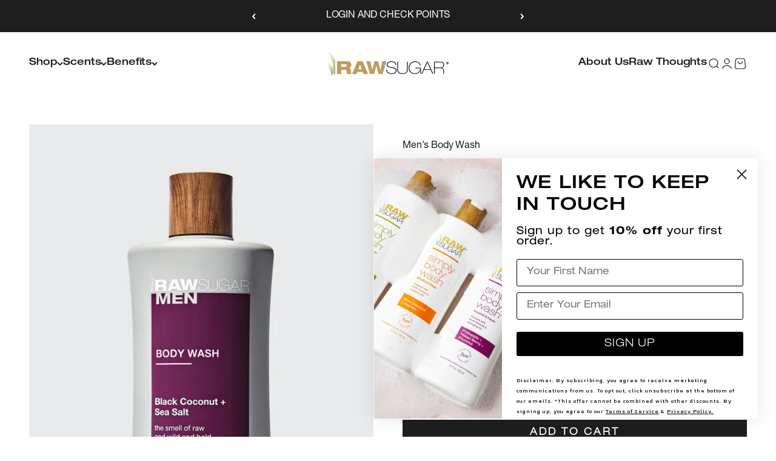

--- FILE ---
content_type: text/html; charset=utf-8
request_url: https://rawsugarliving.com/collections/body/products/mens-body-wash-25-oz-black-coconut-sea-salt
body_size: 73018
content:
<!doctype html>

<html lang="en" dir="ltr">
  <head>

  <script async crossorigin fetchpriority="high" src="/cdn/shopifycloud/importmap-polyfill/es-modules-shim.2.4.0.js"></script>
<script type="text/javascript" src="//rawsugarliving.com/cdn/shop/t/418/assets/proteus-utils.js?v=98362664769282360021765983785"></script>

  <script>
  window.cart_data = {"note":null,"attributes":{},"original_total_price":0,"total_price":0,"total_discount":0,"total_weight":0.0,"item_count":0,"items":[],"requires_shipping":false,"currency":"USD","items_subtotal_price":0,"cart_level_discount_applications":[],"checkout_charge_amount":0};
  
  window.gwp_product_1 = {
    
      var_id: 40867819880545,
      var_title: "Simply Body Wash | Raw Coconut + Mango | 3 fl oz",
      var_subtitle: "For Orders Over $100",
      var_value: "$3.99",
      var_img: "//rawsugarliving.com/cdn/shop/files/RS-BW-3oz-Mango-1280x1920px_600x.jpg?v=1696367934",
    
  }

  
  window.gwp_product_2 = {
    
      var_id: ,
      var_title: "",
      var_subtitle: "For Orders Over $100",
      var_value: "",
      var_img: "//rawsugarliving.com/cdn/shopifycloud/storefront/assets/no-image-2048-a2addb12_600x.gif",
    
  }

  
  window.gwp_product_3 = {
    
      var_id: 40867778691169,
      var_title: "The Moisture Smoothie Shampoo | Coconut + Agave + Sweet Almond Milk | 3 fl oz",
      var_subtitle: "For Orders Over $100",
      var_value: "$5.99",
      var_img: "//rawsugarliving.com/cdn/shop/files/RS-3oz-MoistureSmoothie-Shampoo-1280x1920px_600x.jpg?v=1696368066",
    
  }
  </script>

  <script type="text/javascript" src="//rawsugarliving.com/cdn/shop/t/418/assets/proteus-treatments.js?v=103337319182582480341765983785"></script>

  <!-- Proteus GTM -->
  <script>(function(w,d,s,l,i){w[l]=w[l]||[];w[l].push({'gtm.start':
  new Date().getTime(),event:'gtm.js'});var f=d.getElementsByTagName(s)[0],
  j=d.createElement(s),dl=l!='dataLayer'?'&l='+l:'';j.async=true;j.src=
  'https://www.googletagmanager.com/gtm.js?id='+i+dl;f.parentNode.insertBefore(j,f);
  })(window,document,'script','dataLayer','GTM-N4P4S9BT');</script>
  <!-- End Proteus GTM -->

    <meta charset="utf-8">
    <meta name="viewport" content="width=device-width, initial-scale=1.0, height=device-height, minimum-scale=1.0, maximum-scale=1.0">
    <meta name="theme-color" content="#ffffff">

    <script src="https://app.termly.io/resource-blocker/cf70f3c3-e2e6-47da-a4c4-7d07c42af0f6?autoBlock=on"></script>

    <title>Men&#39;s Body Wash - Black Coconut + Sea Salt - Clean, Vegan Body Wash</title><meta name="description" content="Gently cleanse and moisturize with our body wash made without sulfates for men and inspired by the tropical scents of summer with black coconut &amp; sea salt."><link rel="canonical" href="https://rawsugarliving.com/products/mens-body-wash-25-oz-black-coconut-sea-salt"><link rel="shortcut icon" href="//rawsugarliving.com/cdn/shop/files/favicon.png?v=1656000639&width=96">
      <link rel="apple-touch-icon" href="//rawsugarliving.com/cdn/shop/files/favicon.png?v=1656000639&width=180">
<link href="//rawsugarliving.com/cdn/shop/t/418/assets/proteus-fonts.css?v=79027528628263305231765983785" rel="stylesheet" type="text/css" media="all" />
<link rel="preconnect" href="https://cdn.shopify.com">
    <link rel="preconnect" href="https://fonts.shopifycdn.com" crossorigin>
    <link rel="dns-prefetch" href="https://productreviews.shopifycdn.com"><meta property="og:type" content="product">
  <meta property="og:title" content="Men&#39;s Body Wash | Black Coconut + Sea Salt | 25 fl oz">
  <meta property="product:price:amount" content="9.99">
  <meta property="product:price:currency" content="USD">
  <meta property="product:availability" content="in stock"><meta property="og:image" content="http://rawsugarliving.com/cdn/shop/products/RSM-BW-BlackCoconut-1280x1920px.jpg?v=1655142049&width=2048">
  <meta property="og:image:secure_url" content="https://rawsugarliving.com/cdn/shop/products/RSM-BW-BlackCoconut-1280x1920px.jpg?v=1655142049&width=2048">
  <meta property="og:image:width" content="1280">
  <meta property="og:image:height" content="1920"><meta property="og:description" content="Gently cleanse and moisturize with our body wash made without sulfates for men and inspired by the tropical scents of summer with black coconut &amp; sea salt."><meta property="og:url" content="https://rawsugarliving.com/products/mens-body-wash-25-oz-black-coconut-sea-salt">
<meta property="og:site_name" content="Raw Sugar"><meta name="twitter:card" content="summary"><meta name="twitter:title" content="Men&#39;s Body Wash | Black Coconut + Sea Salt | 25 fl oz">
  <meta name="twitter:description" content="Love your skin from the outside in with Raw Sugar&#39;s Men&#39;s Body Wash. Crafted with a unique blend of Charcoal Powder, Jojoba Oil and Sea Salt, our formula is designed to cleanse, nourish, and revitalize the skin, leaving you feeling energized and refreshed for extra confidence. Highlighted Ingredients: Jojoba Oil: helps smooth dry skin, prevent flakiness and improve skin elasticitySea Salt: helps balance and detoxify skinCharcoal Powder: helps remove toxins, oil and dirt from skin Scent: Black Coconut + Sea Salt Fresh, vibrant, beachy  Raw Sugar Body Wash is Vegan, Cruelty-Free and formulated without Sulfates and Parabens. Our products are packaged in Post-Consumer Recycled Plastic and made with good-for-you ingredients that won&#39;t harm or strip the skin of its natural goodness.  35 more showers per bottle* *35 more showers per bottle than competitors’ body wash (based on recommended averages of 0.2 ounces"><meta name="twitter:image" content="https://rawsugarliving.com/cdn/shop/products/RSM-BW-BlackCoconut-1280x1920px.jpg?crop=center&height=1200&v=1655142049&width=1200">
  <meta name="twitter:image:alt" content="Men&#39;s Body Wash 25 oz | Black Coconut + Sea Salt"><script type="application/ld+json">{"@context":"http:\/\/schema.org\/","@id":"\/products\/mens-body-wash-25-oz-black-coconut-sea-salt#product","@type":"Product","brand":{"@type":"Brand","name":"RawSugar"},"category":"Body Wash","description":"Love your skin from the outside in with Raw Sugar's Men's Body Wash. Crafted with a unique blend of Charcoal Powder, Jojoba Oil and Sea Salt, our formula is designed to cleanse, nourish, and revitalize the skin, leaving you feeling energized and refreshed for extra confidence.\nHighlighted Ingredients: Jojoba Oil: helps smooth dry skin, prevent flakiness and improve skin elasticitySea Salt: helps balance and detoxify skinCharcoal Powder: helps remove toxins, oil and dirt from skin\nScent: Black Coconut + Sea Salt Fresh, vibrant, beachy \nRaw Sugar Body Wash is Vegan, Cruelty-Free and formulated without Sulfates and Parabens. Our products are packaged in Post-Consumer Recycled Plastic and made with good-for-you ingredients that won't harm or strip the skin of its natural goodness. \n35 more showers per bottle*\n*35 more showers per bottle than competitors’ body wash (based on recommended averages of 0.2 ounces per shower). Raw Sugar body was has 25oz per bottle vs. competitors’ bottles with 18oz.","gtin":"895697002761","image":"https:\/\/rawsugarliving.com\/cdn\/shop\/products\/RSM-BW-BlackCoconut-1280x1920px.jpg?v=1655142049\u0026width=1920","name":"Men's Body Wash | Black Coconut + Sea Salt | 25 fl oz","offers":{"@id":"\/products\/mens-body-wash-25-oz-black-coconut-sea-salt?variant=40068740448353#offer","@type":"Offer","availability":"http:\/\/schema.org\/InStock","price":"9.99","priceCurrency":"USD","url":"https:\/\/rawsugarliving.com\/products\/mens-body-wash-25-oz-black-coconut-sea-salt?variant=40068740448353"},"sku":"RS-276-3","url":"https:\/\/rawsugarliving.com\/products\/mens-body-wash-25-oz-black-coconut-sea-salt"}</script><script type="application/ld+json">
  {
    "@context": "https://schema.org",
    "@type": "BreadcrumbList",
    "itemListElement": [{
        "@type": "ListItem",
        "position": 1,
        "name": "Home",
        "item": "https://rawsugarliving.com"
      },{
            "@type": "ListItem",
            "position": 2,
            "name": "Body",
            "item": "https://rawsugarliving.com/collections/body"
          }, {
            "@type": "ListItem",
            "position": 3,
            "name": "Men's Body Wash | Black Coconut + Sea Salt | 25 fl oz",
            "item": "https://rawsugarliving.com/products/mens-body-wash-25-oz-black-coconut-sea-salt"
          }]
  }
</script><style>/* Typography (heading) */
  

/* Typography (body) */
  



:root {
    /**
     * ---------------------------------------------------------------------
     * SPACING VARIABLES
     *
     * We are using a spacing inspired from frameworks like Tailwind CSS.
     * ---------------------------------------------------------------------
     */
    --spacing-0-5: 0.125rem; /* 2px */
    --spacing-1: 0.25rem; /* 4px */
    --spacing-1-5: 0.375rem; /* 6px */
    --spacing-2: 0.5rem; /* 8px */
    --spacing-2-5: 0.625rem; /* 10px */
    --spacing-3: 0.75rem; /* 12px */
    --spacing-3-5: 0.875rem; /* 14px */
    --spacing-4: 1rem; /* 16px */
    --spacing-4-5: 1.125rem; /* 18px */
    --spacing-5: 1.25rem; /* 20px */
    --spacing-5-5: 1.375rem; /* 22px */
    --spacing-6: 1.5rem; /* 24px */
    --spacing-6-5: 1.625rem; /* 26px */
    --spacing-7: 1.75rem; /* 28px */
    --spacing-7-5: 1.875rem; /* 30px */
    --spacing-8: 2rem; /* 32px */
    --spacing-8-5: 2.125rem; /* 34px */
    --spacing-9: 2.25rem; /* 36px */
    --spacing-9-5: 2.375rem; /* 38px */
    --spacing-10: 2.5rem; /* 40px */
    --spacing-11: 2.75rem; /* 44px */
    --spacing-12: 3rem; /* 48px */
    --spacing-14: 3.5rem; /* 56px */
    --spacing-16: 4rem; /* 64px */
    --spacing-18: 4.5rem; /* 72px */
    --spacing-20: 5rem; /* 80px */
    --spacing-24: 6rem; /* 96px */
    --spacing-28: 7rem; /* 112px */
    --spacing-32: 8rem; /* 128px */
    --spacing-36: 9rem; /* 144px */
    --spacing-40: 10rem; /* 160px */
    --spacing-44: 11rem; /* 176px */
    --spacing-48: 12rem; /* 192px */
    --spacing-52: 13rem; /* 208px */
    --spacing-56: 14rem; /* 224px */
    --spacing-60: 15rem; /* 240px */
    --spacing-64: 16rem; /* 256px */
    --spacing-72: 18rem; /* 288px */
    --spacing-80: 20rem; /* 320px */
    --spacing-96: 24rem; /* 384px */

    /* Container */
    --container-max-width: 1800px;
    --container-narrow-max-width: 1550px;
    --container-gutter: var(--spacing-5);
    --section-outer-spacing-block: var(--spacing-8);
    --section-inner-max-spacing-block: var(--spacing-8);
    --section-inner-spacing-inline: var(--container-gutter);
    --section-stack-spacing-block: var(--spacing-8);

    /* Grid gutter */
    --grid-gutter: var(--spacing-5);

    /* Product list settings */
    --product-list-row-gap: var(--spacing-8);
    --product-list-column-gap: var(--grid-gutter);

    /* Form settings */
    --input-gap: var(--spacing-2);
    --input-height: 2.625rem;
    --input-padding-inline: var(--spacing-4);

    /* Other sizes */
    --sticky-area-height: calc(var(--sticky-announcement-bar-enabled, 0) * var(--announcement-bar-height, 0px) + var(--sticky-header-enabled, 0) * var(--header-height, 0px));

    /* RTL support */
    --transform-logical-flip: 1;
    --transform-origin-start: left;
    --transform-origin-end: right;

    /**
     * ---------------------------------------------------------------------
     * TYPOGRAPHY
     * ---------------------------------------------------------------------
     */

    /* Font properties */
    --heading-font-family: Helvetica, Arial, sans-serif;
    --heading-font-weight: 400;
    --heading-font-style: normal;
    --heading-text-transform: normal;
    --heading-letter-spacing: -0.02em;
    --text-font-family: Helvetica, Arial, sans-serif;
    --text-font-weight: 400;
    --text-font-style: normal;
    --text-letter-spacing: -0.01em;

    /* Font sizes */
    --text-h0: 2.75rem;
    --text-h1: 2rem;
    --text-h2: 1.75rem;
    --text-h3: 1.375rem;
    --text-h4: 1.125rem;
    --text-h5: 1.125rem;
    --text-h6: 1rem;
    --text-xs: 0.75rem;
    --text-sm: 0.8125rem;
    --text-base: 0.9375rem;
    --text-lg: 1.1875rem;

    /**
     * ---------------------------------------------------------------------
     * COLORS
     * ---------------------------------------------------------------------
     */

    /* Color settings */--accent: 30 30 30;
    --text-primary: 30 30 30;
    --background-primary: 255 255 255;
    --dialog-background: 250 247 243;
    --border-color: var(--text-color, var(--text-primary)) / 0.12;

    /* Button colors */
    --button-background-primary: 30 30 30;
    --button-text-primary: 255 255 255;
    --button-background-secondary: 30 30 30;
    --button-text-secondary: 255 255 255;

    /* Status colors */
    --success-background: 224 244 232;
    --success-text: 0 163 65;
    --warning-background: 255 246 233;
    --warning-text: 255 183 74;
    --error-background: 254 231 231;
    --error-text: 248 58 58;

    /* Product colors */
    --on-sale-text: 10 126 136;
    --on-sale-badge-background: 10 126 136;
    --on-sale-badge-text: 255 255 255;
    --sold-out-badge-background: 30 30 30;
    --sold-out-badge-text: 255 255 255;
    --primary-badge-background: 255 255 255;
    --primary-badge-text: 0 0 0;
    --star-color: 71 55 41;
    --product-card-background: 255 255 255;
    --product-card-text: 30 30 30;

    /* Header colors */
    --header-background: 255 255 255;
    --header-text: 30 30 30;

    /* Footer colors */
    --footer-background: 250 247 243;
    --footer-text: 30 30 30;

    /* Rounded variables (used for border radius) */
    --rounded-xs: 0.0rem;
    --rounded-sm: 0.0rem;
    --rounded: 0.0rem;
    --rounded-lg: 0.0rem;
    --rounded-full: 9999px;

    --rounded-button: 0.0rem;
    --rounded-input: 0.0rem;

    /* Box shadow */
    --shadow-sm: 0 2px 8px rgb(var(--text-primary) / 0.1);
    --shadow: 0 5px 15px rgb(var(--text-primary) / 0.1);
    --shadow-md: 0 5px 30px rgb(var(--text-primary) / 0.1);
    --shadow-block: 0px 18px 50px rgb(var(--text-primary) / 0.1);

    /**
     * ---------------------------------------------------------------------
     * OTHER
     * ---------------------------------------------------------------------
     */

    --stagger-products-reveal-opacity: 0;
    --cursor-close-svg-url: url(//rawsugarliving.com/cdn/shop/t/418/assets/cursor-close.svg?v=147174565022153725511765983785);
    --cursor-zoom-in-svg-url: url(//rawsugarliving.com/cdn/shop/t/418/assets/cursor-zoom-in.svg?v=154953035094101115921765983785);
    --cursor-zoom-out-svg-url: url(//rawsugarliving.com/cdn/shop/t/418/assets/cursor-zoom-out.svg?v=16155520337305705181765983785);
    --checkmark-svg-url: url(//rawsugarliving.com/cdn/shop/t/418/assets/checkmark.svg?v=77552481021870063511765983785);
  }

  [dir="rtl"]:root {
    /* RTL support */
    --transform-logical-flip: -1;
    --transform-origin-start: right;
    --transform-origin-end: left;
  }

  @media screen and (min-width: 700px) {
    :root {
      /* Typography (font size) */
      --text-h0: 3.5rem;
      --text-h1: 2.5rem;
      --text-h2: 2rem;
      --text-h3: 1.625rem;
      --text-h4: 1.375rem;
      --text-h5: 1.125rem;
      --text-h6: 1rem;

      --text-xs: 0.75rem;
      --text-sm: 0.875rem;
      --text-base: 1.0rem;
      --text-lg: 1.25rem;

      /* Spacing */
      --container-gutter: 2rem;
      --section-outer-spacing-block: var(--spacing-12);
      --section-inner-max-spacing-block: var(--spacing-10);
      --section-inner-spacing-inline: var(--spacing-12);
      --section-stack-spacing-block: var(--spacing-10);

      /* Grid gutter */
      --grid-gutter: var(--spacing-6);

      /* Product list settings */
      --product-list-row-gap: var(--spacing-12);

      /* Form settings */
      --input-gap: 1rem;
      --input-height: 3.125rem;
      --input-padding-inline: var(--spacing-5);
    }
  }

  @media screen and (min-width: 1000px) {
    :root {
      /* Spacing settings */
      --container-gutter: var(--spacing-12);
      --section-outer-spacing-block: var(--spacing-14);
      --section-inner-max-spacing-block: var(--spacing-12);
      --section-inner-spacing-inline: var(--spacing-16);
      --section-stack-spacing-block: var(--spacing-10);
    }
  }

  @media screen and (min-width: 1150px) {
    :root {
      /* Spacing settings */
      --container-gutter: var(--spacing-12);
      --section-outer-spacing-block: var(--spacing-14);
      --section-inner-max-spacing-block: var(--spacing-12);
      --section-inner-spacing-inline: var(--spacing-16);
      --section-stack-spacing-block: var(--spacing-12);
    }
  }

  @media screen and (min-width: 1400px) {
    :root {
      /* Typography (font size) */
      --text-h0: 4.5rem;
      --text-h1: 3.5rem;
      --text-h2: 2.75rem;
      --text-h3: 2rem;
      --text-h4: 1.75rem;
      --text-h5: 1.375rem;
      --text-h6: 1.25rem;

      --section-outer-spacing-block: var(--spacing-16);
      --section-inner-max-spacing-block: var(--spacing-14);
      --section-inner-spacing-inline: var(--spacing-18);
    }
  }

  @media screen and (min-width: 1600px) {
    :root {
      --section-outer-spacing-block: var(--spacing-16);
      --section-inner-max-spacing-block: var(--spacing-16);
      --section-inner-spacing-inline: var(--spacing-20);
    }
  }

  /**
   * ---------------------------------------------------------------------
   * LIQUID DEPENDANT CSS
   *
   * Our main CSS is Liquid free, but some very specific features depend on
   * theme settings, so we have them here
   * ---------------------------------------------------------------------
   */@media screen and (pointer: fine) {
        .button:not([disabled]):hover, .btn:not([disabled]):hover, .shopify-payment-button__button--unbranded:not([disabled]):hover {
          --button-background-opacity: 0.85;
        }

        .button--subdued:not([disabled]):hover {
          --button-background: var(--text-color) / .05 !important;
        }
      }</style><script>
  // This allows to expose several variables to the global scope, to be used in scripts
  window.themeVariables = {
    settings: {
      showPageTransition: null,
      staggerProductsApparition: true,
      reduceDrawerAnimation: false,
      reduceMenuAnimation: false,
      headingApparition: "split_rotation",
      pageType: "product",
      moneyFormat: "${{amount}}",
      moneyWithCurrencyFormat: "${{amount}} USD",
      currencyCodeEnabled: false,
      cartType: "drawer",
      showDiscount: true,
      discountMode: "saving",
      pageBackground: "#ffffff",
      textColor: "#1e1e1e"
    },

    strings: {
      accessibilityClose: "Close",
      accessibilityNext: "Next",
      accessibilityPrevious: "Previous",
      closeGallery: "Close gallery",
      zoomGallery: "Zoom",
      errorGallery: "Image cannot be loaded",
      searchNoResults: "No results could be found.",
      addOrderNote: "Add order note",
      editOrderNote: "Edit order note",
      shippingEstimatorNoResults: "Sorry, we do not ship to your address.",
      shippingEstimatorOneResult: "There is one shipping rate for your address:",
      shippingEstimatorMultipleResults: "There are several shipping rates for your address:",
      shippingEstimatorError: "One or more error occurred while retrieving shipping rates:"
    },

    breakpoints: {
      'sm': 'screen and (min-width: 700px)',
      'md': 'screen and (min-width: 1000px)',
      'lg': 'screen and (min-width: 1150px)',
      'xl': 'screen and (min-width: 1400px)',

      'sm-max': 'screen and (max-width: 699px)',
      'md-max': 'screen and (max-width: 999px)',
      'lg-max': 'screen and (max-width: 1149px)',
      'xl-max': 'screen and (max-width: 1399px)'
    }
  };

  // For detecting native share
  document.documentElement.classList.add(`native-share--${navigator.share ? 'enabled' : 'disabled'}`);// We save the product ID in local storage to be eventually used for recently viewed section
    try {
      const recentlyViewedProducts = new Set(JSON.parse(localStorage.getItem('theme:recently-viewed-products') || '[]'));

      recentlyViewedProducts.delete(6802317181025); // Delete first to re-move the product
      recentlyViewedProducts.add(6802317181025);

      localStorage.setItem('theme:recently-viewed-products', JSON.stringify(Array.from(recentlyViewedProducts.values()).reverse()));
    } catch (e) {
      // Safari in private mode does not allow setting item, we silently fail
    }</script><script>
      if (!(HTMLScriptElement.supports && HTMLScriptElement.supports('importmap'))) {
        const importMapPolyfill = document.createElement('script');
        importMapPolyfill.async = true;
        importMapPolyfill.src = "//rawsugarliving.com/cdn/shop/t/418/assets/es-module-shims.min.js?v=98603786603752121101765983785";

        document.head.appendChild(importMapPolyfill);
      }
    </script>

    <script type="importmap">{
        "imports": {
          "vendor": "//rawsugarliving.com/cdn/shop/t/418/assets/vendor.min.js?v=37127808935879722241765983785",
          "theme": "//rawsugarliving.com/cdn/shop/t/418/assets/theme.js?v=52388010713111981741765983785",
          "photoswipe": "//rawsugarliving.com/cdn/shop/t/418/assets/photoswipe.min.js?v=13374349288281597431765983785"
        }
      }
    </script>

    <script type="module" src="//rawsugarliving.com/cdn/shop/t/418/assets/vendor.min.js?v=37127808935879722241765983785"></script>
    <script type="module" src="//rawsugarliving.com/cdn/shop/t/418/assets/theme.js?v=52388010713111981741765983785"></script>

    <script>window.performance && window.performance.mark && window.performance.mark('shopify.content_for_header.start');</script><meta name="google-site-verification" content="_9BMauMx8jp62d-R_CxA3L1kSnVzHlrtg2zUs3I7FvM">
<meta id="shopify-digital-wallet" name="shopify-digital-wallet" content="/55449223265/digital_wallets/dialog">
<meta name="shopify-checkout-api-token" content="114b163248e48aba3fca5fae333c16a1">
<link rel="alternate" type="application/json+oembed" href="https://rawsugarliving.com/products/mens-body-wash-25-oz-black-coconut-sea-salt.oembed">
<script async="async" src="/checkouts/internal/preloads.js?locale=en-US"></script>
<link rel="preconnect" href="https://shop.app" crossorigin="anonymous">
<script async="async" src="https://shop.app/checkouts/internal/preloads.js?locale=en-US&shop_id=55449223265" crossorigin="anonymous"></script>
<script id="apple-pay-shop-capabilities" type="application/json">{"shopId":55449223265,"countryCode":"US","currencyCode":"USD","merchantCapabilities":["supports3DS"],"merchantId":"gid:\/\/shopify\/Shop\/55449223265","merchantName":"Raw Sugar","requiredBillingContactFields":["postalAddress","email","phone"],"requiredShippingContactFields":["postalAddress","email","phone"],"shippingType":"shipping","supportedNetworks":["visa","masterCard","amex","discover","elo","jcb"],"total":{"type":"pending","label":"Raw Sugar","amount":"1.00"},"shopifyPaymentsEnabled":true,"supportsSubscriptions":true}</script>
<script id="shopify-features" type="application/json">{"accessToken":"114b163248e48aba3fca5fae333c16a1","betas":["rich-media-storefront-analytics"],"domain":"rawsugarliving.com","predictiveSearch":true,"shopId":55449223265,"locale":"en"}</script>
<script>var Shopify = Shopify || {};
Shopify.shop = "rawsugarliving.myshopify.com";
Shopify.locale = "en";
Shopify.currency = {"active":"USD","rate":"1.0"};
Shopify.country = "US";
Shopify.theme = {"name":"RAW SUGAR \/\/ PROTEUS 2.0 \/\/ Cross Sells","id":131704029281,"schema_name":"Impact","schema_version":"6.5.0","theme_store_id":null,"role":"main"};
Shopify.theme.handle = "null";
Shopify.theme.style = {"id":null,"handle":null};
Shopify.cdnHost = "rawsugarliving.com/cdn";
Shopify.routes = Shopify.routes || {};
Shopify.routes.root = "/";</script>
<script type="module">!function(o){(o.Shopify=o.Shopify||{}).modules=!0}(window);</script>
<script>!function(o){function n(){var o=[];function n(){o.push(Array.prototype.slice.apply(arguments))}return n.q=o,n}var t=o.Shopify=o.Shopify||{};t.loadFeatures=n(),t.autoloadFeatures=n()}(window);</script>
<script>
  window.ShopifyPay = window.ShopifyPay || {};
  window.ShopifyPay.apiHost = "shop.app\/pay";
  window.ShopifyPay.redirectState = null;
</script>
<script id="shop-js-analytics" type="application/json">{"pageType":"product"}</script>
<script defer="defer" async type="module" src="//rawsugarliving.com/cdn/shopifycloud/shop-js/modules/v2/client.init-shop-cart-sync_BT-GjEfc.en.esm.js"></script>
<script defer="defer" async type="module" src="//rawsugarliving.com/cdn/shopifycloud/shop-js/modules/v2/chunk.common_D58fp_Oc.esm.js"></script>
<script defer="defer" async type="module" src="//rawsugarliving.com/cdn/shopifycloud/shop-js/modules/v2/chunk.modal_xMitdFEc.esm.js"></script>
<script type="module">
  await import("//rawsugarliving.com/cdn/shopifycloud/shop-js/modules/v2/client.init-shop-cart-sync_BT-GjEfc.en.esm.js");
await import("//rawsugarliving.com/cdn/shopifycloud/shop-js/modules/v2/chunk.common_D58fp_Oc.esm.js");
await import("//rawsugarliving.com/cdn/shopifycloud/shop-js/modules/v2/chunk.modal_xMitdFEc.esm.js");

  window.Shopify.SignInWithShop?.initShopCartSync?.({"fedCMEnabled":true,"windoidEnabled":true});

</script>
<script defer="defer" async type="module" src="//rawsugarliving.com/cdn/shopifycloud/shop-js/modules/v2/client.payment-terms_Ci9AEqFq.en.esm.js"></script>
<script defer="defer" async type="module" src="//rawsugarliving.com/cdn/shopifycloud/shop-js/modules/v2/chunk.common_D58fp_Oc.esm.js"></script>
<script defer="defer" async type="module" src="//rawsugarliving.com/cdn/shopifycloud/shop-js/modules/v2/chunk.modal_xMitdFEc.esm.js"></script>
<script type="module">
  await import("//rawsugarliving.com/cdn/shopifycloud/shop-js/modules/v2/client.payment-terms_Ci9AEqFq.en.esm.js");
await import("//rawsugarliving.com/cdn/shopifycloud/shop-js/modules/v2/chunk.common_D58fp_Oc.esm.js");
await import("//rawsugarliving.com/cdn/shopifycloud/shop-js/modules/v2/chunk.modal_xMitdFEc.esm.js");

  
</script>
<script>
  window.Shopify = window.Shopify || {};
  if (!window.Shopify.featureAssets) window.Shopify.featureAssets = {};
  window.Shopify.featureAssets['shop-js'] = {"shop-cart-sync":["modules/v2/client.shop-cart-sync_DZOKe7Ll.en.esm.js","modules/v2/chunk.common_D58fp_Oc.esm.js","modules/v2/chunk.modal_xMitdFEc.esm.js"],"init-fed-cm":["modules/v2/client.init-fed-cm_B6oLuCjv.en.esm.js","modules/v2/chunk.common_D58fp_Oc.esm.js","modules/v2/chunk.modal_xMitdFEc.esm.js"],"shop-cash-offers":["modules/v2/client.shop-cash-offers_D2sdYoxE.en.esm.js","modules/v2/chunk.common_D58fp_Oc.esm.js","modules/v2/chunk.modal_xMitdFEc.esm.js"],"shop-login-button":["modules/v2/client.shop-login-button_QeVjl5Y3.en.esm.js","modules/v2/chunk.common_D58fp_Oc.esm.js","modules/v2/chunk.modal_xMitdFEc.esm.js"],"pay-button":["modules/v2/client.pay-button_DXTOsIq6.en.esm.js","modules/v2/chunk.common_D58fp_Oc.esm.js","modules/v2/chunk.modal_xMitdFEc.esm.js"],"shop-button":["modules/v2/client.shop-button_DQZHx9pm.en.esm.js","modules/v2/chunk.common_D58fp_Oc.esm.js","modules/v2/chunk.modal_xMitdFEc.esm.js"],"avatar":["modules/v2/client.avatar_BTnouDA3.en.esm.js"],"init-windoid":["modules/v2/client.init-windoid_CR1B-cfM.en.esm.js","modules/v2/chunk.common_D58fp_Oc.esm.js","modules/v2/chunk.modal_xMitdFEc.esm.js"],"init-shop-for-new-customer-accounts":["modules/v2/client.init-shop-for-new-customer-accounts_C_vY_xzh.en.esm.js","modules/v2/client.shop-login-button_QeVjl5Y3.en.esm.js","modules/v2/chunk.common_D58fp_Oc.esm.js","modules/v2/chunk.modal_xMitdFEc.esm.js"],"init-shop-email-lookup-coordinator":["modules/v2/client.init-shop-email-lookup-coordinator_BI7n9ZSv.en.esm.js","modules/v2/chunk.common_D58fp_Oc.esm.js","modules/v2/chunk.modal_xMitdFEc.esm.js"],"init-shop-cart-sync":["modules/v2/client.init-shop-cart-sync_BT-GjEfc.en.esm.js","modules/v2/chunk.common_D58fp_Oc.esm.js","modules/v2/chunk.modal_xMitdFEc.esm.js"],"shop-toast-manager":["modules/v2/client.shop-toast-manager_DiYdP3xc.en.esm.js","modules/v2/chunk.common_D58fp_Oc.esm.js","modules/v2/chunk.modal_xMitdFEc.esm.js"],"init-customer-accounts":["modules/v2/client.init-customer-accounts_D9ZNqS-Q.en.esm.js","modules/v2/client.shop-login-button_QeVjl5Y3.en.esm.js","modules/v2/chunk.common_D58fp_Oc.esm.js","modules/v2/chunk.modal_xMitdFEc.esm.js"],"init-customer-accounts-sign-up":["modules/v2/client.init-customer-accounts-sign-up_iGw4briv.en.esm.js","modules/v2/client.shop-login-button_QeVjl5Y3.en.esm.js","modules/v2/chunk.common_D58fp_Oc.esm.js","modules/v2/chunk.modal_xMitdFEc.esm.js"],"shop-follow-button":["modules/v2/client.shop-follow-button_CqMgW2wH.en.esm.js","modules/v2/chunk.common_D58fp_Oc.esm.js","modules/v2/chunk.modal_xMitdFEc.esm.js"],"checkout-modal":["modules/v2/client.checkout-modal_xHeaAweL.en.esm.js","modules/v2/chunk.common_D58fp_Oc.esm.js","modules/v2/chunk.modal_xMitdFEc.esm.js"],"shop-login":["modules/v2/client.shop-login_D91U-Q7h.en.esm.js","modules/v2/chunk.common_D58fp_Oc.esm.js","modules/v2/chunk.modal_xMitdFEc.esm.js"],"lead-capture":["modules/v2/client.lead-capture_BJmE1dJe.en.esm.js","modules/v2/chunk.common_D58fp_Oc.esm.js","modules/v2/chunk.modal_xMitdFEc.esm.js"],"payment-terms":["modules/v2/client.payment-terms_Ci9AEqFq.en.esm.js","modules/v2/chunk.common_D58fp_Oc.esm.js","modules/v2/chunk.modal_xMitdFEc.esm.js"]};
</script>
<script>(function() {
  var isLoaded = false;
  function asyncLoad() {
    if (isLoaded) return;
    isLoaded = true;
    var urls = ["https:\/\/cdn-loyalty.yotpo.com\/loader\/M0xVGa8iLvgy2q-HPQEyMQ.js?shop=rawsugarliving.myshopify.com","https:\/\/static.rechargecdn.com\/assets\/js\/widget.min.js?shop=rawsugarliving.myshopify.com","\/\/cdn.shopify.com\/proxy\/0e9adbcd2a52efd5964b2efb6b780b301bd19ac10d159535e2435e33178130fe\/bingshoppingtool-t2app-prod.trafficmanager.net\/uet\/tracking_script?shop=rawsugarliving.myshopify.com\u0026sp-cache-control=cHVibGljLCBtYXgtYWdlPTkwMA","https:\/\/config.gorgias.chat\/bundle-loader\/01GYCCE18SZ2W8TXG6TXZS2GBR?source=shopify1click\u0026shop=rawsugarliving.myshopify.com","\/\/staticw2.yotpo.com\/ZQJQgxDBjIsi98EyW7X6Loxu7ysoSd9S89UXY9D8\/widget.js?shop=rawsugarliving.myshopify.com","https:\/\/cdn.shopify.com\/s\/files\/1\/0554\/4922\/3265\/t\/404\/assets\/loy_55449223265.js?v=1751922725\u0026shop=rawsugarliving.myshopify.com","https:\/\/superfiliate-cdn.com\/storefront.js?shop=rawsugarliving.myshopify.com","https:\/\/cdn.richpanel.com\/js\/richpanel_shopify_script.js?appClientId=rawsugar2201\u0026tenantId=rawsugar220\u0026shop=rawsugarliving.myshopify.com\u0026shop=rawsugarliving.myshopify.com","https:\/\/cdn.9gtb.com\/loader.js?g_cvt_id=e1090ba4-c067-43e8-916b-9ce93628c9ba\u0026shop=rawsugarliving.myshopify.com"];
    for (var i = 0; i < urls.length; i++) {
      var s = document.createElement('script');
      s.type = 'text/javascript';
      s.async = true;
      s.src = urls[i];
      var x = document.getElementsByTagName('script')[0];
      x.parentNode.insertBefore(s, x);
    }
  };
  if(window.attachEvent) {
    window.attachEvent('onload', asyncLoad);
  } else {
    window.addEventListener('load', asyncLoad, false);
  }
})();</script>
<script id="__st">var __st={"a":55449223265,"offset":-28800,"reqid":"43a7e88f-078d-416b-b9f1-74b4a23961f7-1769387478","pageurl":"rawsugarliving.com\/collections\/body\/products\/mens-body-wash-25-oz-black-coconut-sea-salt","u":"1cf8a6f039d1","p":"product","rtyp":"product","rid":6802317181025};</script>
<script>window.ShopifyPaypalV4VisibilityTracking = true;</script>
<script id="captcha-bootstrap">!function(){'use strict';const t='contact',e='account',n='new_comment',o=[[t,t],['blogs',n],['comments',n],[t,'customer']],c=[[e,'customer_login'],[e,'guest_login'],[e,'recover_customer_password'],[e,'create_customer']],r=t=>t.map((([t,e])=>`form[action*='/${t}']:not([data-nocaptcha='true']) input[name='form_type'][value='${e}']`)).join(','),a=t=>()=>t?[...document.querySelectorAll(t)].map((t=>t.form)):[];function s(){const t=[...o],e=r(t);return a(e)}const i='password',u='form_key',d=['recaptcha-v3-token','g-recaptcha-response','h-captcha-response',i],f=()=>{try{return window.sessionStorage}catch{return}},m='__shopify_v',_=t=>t.elements[u];function p(t,e,n=!1){try{const o=window.sessionStorage,c=JSON.parse(o.getItem(e)),{data:r}=function(t){const{data:e,action:n}=t;return t[m]||n?{data:e,action:n}:{data:t,action:n}}(c);for(const[e,n]of Object.entries(r))t.elements[e]&&(t.elements[e].value=n);n&&o.removeItem(e)}catch(o){console.error('form repopulation failed',{error:o})}}const l='form_type',E='cptcha';function T(t){t.dataset[E]=!0}const w=window,h=w.document,L='Shopify',v='ce_forms',y='captcha';let A=!1;((t,e)=>{const n=(g='f06e6c50-85a8-45c8-87d0-21a2b65856fe',I='https://cdn.shopify.com/shopifycloud/storefront-forms-hcaptcha/ce_storefront_forms_captcha_hcaptcha.v1.5.2.iife.js',D={infoText:'Protected by hCaptcha',privacyText:'Privacy',termsText:'Terms'},(t,e,n)=>{const o=w[L][v],c=o.bindForm;if(c)return c(t,g,e,D).then(n);var r;o.q.push([[t,g,e,D],n]),r=I,A||(h.body.append(Object.assign(h.createElement('script'),{id:'captcha-provider',async:!0,src:r})),A=!0)});var g,I,D;w[L]=w[L]||{},w[L][v]=w[L][v]||{},w[L][v].q=[],w[L][y]=w[L][y]||{},w[L][y].protect=function(t,e){n(t,void 0,e),T(t)},Object.freeze(w[L][y]),function(t,e,n,w,h,L){const[v,y,A,g]=function(t,e,n){const i=e?o:[],u=t?c:[],d=[...i,...u],f=r(d),m=r(i),_=r(d.filter((([t,e])=>n.includes(e))));return[a(f),a(m),a(_),s()]}(w,h,L),I=t=>{const e=t.target;return e instanceof HTMLFormElement?e:e&&e.form},D=t=>v().includes(t);t.addEventListener('submit',(t=>{const e=I(t);if(!e)return;const n=D(e)&&!e.dataset.hcaptchaBound&&!e.dataset.recaptchaBound,o=_(e),c=g().includes(e)&&(!o||!o.value);(n||c)&&t.preventDefault(),c&&!n&&(function(t){try{if(!f())return;!function(t){const e=f();if(!e)return;const n=_(t);if(!n)return;const o=n.value;o&&e.removeItem(o)}(t);const e=Array.from(Array(32),(()=>Math.random().toString(36)[2])).join('');!function(t,e){_(t)||t.append(Object.assign(document.createElement('input'),{type:'hidden',name:u})),t.elements[u].value=e}(t,e),function(t,e){const n=f();if(!n)return;const o=[...t.querySelectorAll(`input[type='${i}']`)].map((({name:t})=>t)),c=[...d,...o],r={};for(const[a,s]of new FormData(t).entries())c.includes(a)||(r[a]=s);n.setItem(e,JSON.stringify({[m]:1,action:t.action,data:r}))}(t,e)}catch(e){console.error('failed to persist form',e)}}(e),e.submit())}));const S=(t,e)=>{t&&!t.dataset[E]&&(n(t,e.some((e=>e===t))),T(t))};for(const o of['focusin','change'])t.addEventListener(o,(t=>{const e=I(t);D(e)&&S(e,y())}));const B=e.get('form_key'),M=e.get(l),P=B&&M;t.addEventListener('DOMContentLoaded',(()=>{const t=y();if(P)for(const e of t)e.elements[l].value===M&&p(e,B);[...new Set([...A(),...v().filter((t=>'true'===t.dataset.shopifyCaptcha))])].forEach((e=>S(e,t)))}))}(h,new URLSearchParams(w.location.search),n,t,e,['guest_login'])})(!0,!1)}();</script>
<script integrity="sha256-4kQ18oKyAcykRKYeNunJcIwy7WH5gtpwJnB7kiuLZ1E=" data-source-attribution="shopify.loadfeatures" defer="defer" src="//rawsugarliving.com/cdn/shopifycloud/storefront/assets/storefront/load_feature-a0a9edcb.js" crossorigin="anonymous"></script>
<script crossorigin="anonymous" defer="defer" src="//rawsugarliving.com/cdn/shopifycloud/storefront/assets/shopify_pay/storefront-65b4c6d7.js?v=20250812"></script>
<script data-source-attribution="shopify.dynamic_checkout.dynamic.init">var Shopify=Shopify||{};Shopify.PaymentButton=Shopify.PaymentButton||{isStorefrontPortableWallets:!0,init:function(){window.Shopify.PaymentButton.init=function(){};var t=document.createElement("script");t.src="https://rawsugarliving.com/cdn/shopifycloud/portable-wallets/latest/portable-wallets.en.js",t.type="module",document.head.appendChild(t)}};
</script>
<script data-source-attribution="shopify.dynamic_checkout.buyer_consent">
  function portableWalletsHideBuyerConsent(e){var t=document.getElementById("shopify-buyer-consent"),n=document.getElementById("shopify-subscription-policy-button");t&&n&&(t.classList.add("hidden"),t.setAttribute("aria-hidden","true"),n.removeEventListener("click",e))}function portableWalletsShowBuyerConsent(e){var t=document.getElementById("shopify-buyer-consent"),n=document.getElementById("shopify-subscription-policy-button");t&&n&&(t.classList.remove("hidden"),t.removeAttribute("aria-hidden"),n.addEventListener("click",e))}window.Shopify?.PaymentButton&&(window.Shopify.PaymentButton.hideBuyerConsent=portableWalletsHideBuyerConsent,window.Shopify.PaymentButton.showBuyerConsent=portableWalletsShowBuyerConsent);
</script>
<script data-source-attribution="shopify.dynamic_checkout.cart.bootstrap">document.addEventListener("DOMContentLoaded",(function(){function t(){return document.querySelector("shopify-accelerated-checkout-cart, shopify-accelerated-checkout")}if(t())Shopify.PaymentButton.init();else{new MutationObserver((function(e,n){t()&&(Shopify.PaymentButton.init(),n.disconnect())})).observe(document.body,{childList:!0,subtree:!0})}}));
</script>
<link id="shopify-accelerated-checkout-styles" rel="stylesheet" media="screen" href="https://rawsugarliving.com/cdn/shopifycloud/portable-wallets/latest/accelerated-checkout-backwards-compat.css" crossorigin="anonymous">
<style id="shopify-accelerated-checkout-cart">
        #shopify-buyer-consent {
  margin-top: 1em;
  display: inline-block;
  width: 100%;
}

#shopify-buyer-consent.hidden {
  display: none;
}

#shopify-subscription-policy-button {
  background: none;
  border: none;
  padding: 0;
  text-decoration: underline;
  font-size: inherit;
  cursor: pointer;
}

#shopify-subscription-policy-button::before {
  box-shadow: none;
}

      </style>

<script>window.performance && window.performance.mark && window.performance.mark('shopify.content_for_header.end');</script>
<link href="//rawsugarliving.com/cdn/shop/t/418/assets/theme.css?v=152108797661751279691765983785" rel="stylesheet" type="text/css" media="all" /><!-- BEGIN app block: shopify://apps/klaviyo-email-marketing-sms/blocks/klaviyo-onsite-embed/2632fe16-c075-4321-a88b-50b567f42507 -->












  <script async src="https://static.klaviyo.com/onsite/js/UvrSrs/klaviyo.js?company_id=UvrSrs"></script>
  <script>!function(){if(!window.klaviyo){window._klOnsite=window._klOnsite||[];try{window.klaviyo=new Proxy({},{get:function(n,i){return"push"===i?function(){var n;(n=window._klOnsite).push.apply(n,arguments)}:function(){for(var n=arguments.length,o=new Array(n),w=0;w<n;w++)o[w]=arguments[w];var t="function"==typeof o[o.length-1]?o.pop():void 0,e=new Promise((function(n){window._klOnsite.push([i].concat(o,[function(i){t&&t(i),n(i)}]))}));return e}}})}catch(n){window.klaviyo=window.klaviyo||[],window.klaviyo.push=function(){var n;(n=window._klOnsite).push.apply(n,arguments)}}}}();</script>

  
    <script id="viewed_product">
      if (item == null) {
        var _learnq = _learnq || [];

        var MetafieldReviews = null
        var MetafieldYotpoRating = null
        var MetafieldYotpoCount = null
        var MetafieldLooxRating = null
        var MetafieldLooxCount = null
        var okendoProduct = null
        var okendoProductReviewCount = null
        var okendoProductReviewAverageValue = null
        try {
          // The following fields are used for Customer Hub recently viewed in order to add reviews.
          // This information is not part of __kla_viewed. Instead, it is part of __kla_viewed_reviewed_items
          MetafieldReviews = {"rating":{"scale_min":"1.0","scale_max":"5.0","value":"4.7"},"rating_count":19};
          MetafieldYotpoRating = "4.7"
          MetafieldYotpoCount = "19"
          MetafieldLooxRating = null
          MetafieldLooxCount = null

          okendoProduct = null
          // If the okendo metafield is not legacy, it will error, which then requires the new json formatted data
          if (okendoProduct && 'error' in okendoProduct) {
            okendoProduct = null
          }
          okendoProductReviewCount = okendoProduct ? okendoProduct.reviewCount : null
          okendoProductReviewAverageValue = okendoProduct ? okendoProduct.reviewAverageValue : null
        } catch (error) {
          console.error('Error in Klaviyo onsite reviews tracking:', error);
        }

        var item = {
          Name: "Men's Body Wash | Black Coconut + Sea Salt | 25 fl oz",
          ProductID: 6802317181025,
          Categories: ["$9.99 and under","Body","Body","Body Wash","Bundle: Body Care","Coconut","Codes","Fruit Scents","Holiday Sale","Men Cross Sell","Men's Body Wash + Bar Soap","Mens","Scent","SHOP ALL"],
          ImageURL: "https://rawsugarliving.com/cdn/shop/products/RSM-BW-BlackCoconut-1280x1920px_grande.jpg?v=1655142049",
          URL: "https://rawsugarliving.com/products/mens-body-wash-25-oz-black-coconut-sea-salt",
          Brand: "RawSugar",
          Price: "$9.99",
          Value: "9.99",
          CompareAtPrice: "$0.00"
        };
        _learnq.push(['track', 'Viewed Product', item]);
        _learnq.push(['trackViewedItem', {
          Title: item.Name,
          ItemId: item.ProductID,
          Categories: item.Categories,
          ImageUrl: item.ImageURL,
          Url: item.URL,
          Metadata: {
            Brand: item.Brand,
            Price: item.Price,
            Value: item.Value,
            CompareAtPrice: item.CompareAtPrice
          },
          metafields:{
            reviews: MetafieldReviews,
            yotpo:{
              rating: MetafieldYotpoRating,
              count: MetafieldYotpoCount,
            },
            loox:{
              rating: MetafieldLooxRating,
              count: MetafieldLooxCount,
            },
            okendo: {
              rating: okendoProductReviewAverageValue,
              count: okendoProductReviewCount,
            }
          }
        }]);
      }
    </script>
  




  <script>
    window.klaviyoReviewsProductDesignMode = false
  </script>







<!-- END app block --><!-- BEGIN app block: shopify://apps/hulk-form-builder/blocks/app-embed/b6b8dd14-356b-4725-a4ed-77232212b3c3 --><!-- BEGIN app snippet: hulkapps-formbuilder-theme-ext --><script type="text/javascript">
  
  if (typeof window.formbuilder_customer != "object") {
        window.formbuilder_customer = {}
  }

  window.hulkFormBuilder = {
    form_data: {},
    shop_data: {"shop_UjejX4fZ7AHAlwpPZBeA7Q":{"shop_uuid":"UjejX4fZ7AHAlwpPZBeA7Q","shop_timezone":"America\/Los_Angeles","shop_id":67105,"shop_is_after_submit_enabled":true,"shop_shopify_plan":"Shopify Plus","shop_shopify_domain":"rawsugarliving.myshopify.com","shop_created_at":"2022-06-16T10:51:57.213-05:00","is_skip_metafield":false,"shop_deleted":false,"shop_disabled":false}},
    settings_data: {"shop_settings":{"shop_customise_msgs":[],"default_customise_msgs":{"is_required":"is required","thank_you":"Thank you! The form was submitted successfully.","processing":"Processing...","valid_data":"Please provide valid data","valid_email":"Provide valid email format","valid_tags":"HTML Tags are not allowed","valid_phone":"Provide valid phone number","valid_captcha":"Please provide valid captcha response","valid_url":"Provide valid URL","only_number_alloud":"Provide valid number in","number_less":"must be less than","number_more":"must be more than","image_must_less":"Image must be less than 20MB","image_number":"Images allowed","image_extension":"Invalid extension! Please provide image file","error_image_upload":"Error in image upload. Please try again.","error_file_upload":"Error in file upload. Please try again.","your_response":"Your response","error_form_submit":"Error occur.Please try again after sometime.","email_submitted":"Form with this email is already submitted","invalid_email_by_zerobounce":"The email address you entered appears to be invalid. Please check it and try again.","download_file":"Download file","card_details_invalid":"Your card details are invalid","card_details":"Card details","please_enter_card_details":"Please enter card details","card_number":"Card number","exp_mm":"Exp MM","exp_yy":"Exp YY","crd_cvc":"CVV","payment_value":"Payment amount","please_enter_payment_amount":"Please enter payment amount","address1":"Address line 1","address2":"Address line 2","city":"City","province":"Province","zipcode":"Zip code","country":"Country","blocked_domain":"This form does not accept addresses from","file_must_less":"File must be less than 20MB","file_extension":"Invalid extension! Please provide file","only_file_number_alloud":"files allowed","previous":"Previous","next":"Next","must_have_a_input":"Please enter at least one field.","please_enter_required_data":"Please enter required data","atleast_one_special_char":"Include at least one special character","atleast_one_lowercase_char":"Include at least one lowercase character","atleast_one_uppercase_char":"Include at least one uppercase character","atleast_one_number":"Include at least one number","must_have_8_chars":"Must have 8 characters long","be_between_8_and_12_chars":"Be between 8 and 12 characters long","please_select":"Please Select","phone_submitted":"Form with this phone number is already submitted","user_res_parse_error":"Error while submitting the form","valid_same_values":"values must be same","product_choice_clear_selection":"Clear Selection","picture_choice_clear_selection":"Clear Selection","remove_all_for_file_image_upload":"Remove All","invalid_file_type_for_image_upload":"You can't upload files of this type.","invalid_file_type_for_signature_upload":"You can't upload files of this type.","max_files_exceeded_for_file_upload":"You can not upload any more files.","max_files_exceeded_for_image_upload":"You can not upload any more files.","file_already_exist":"File already uploaded","max_limit_exceed":"You have added the maximum number of text fields.","cancel_upload_for_file_upload":"Cancel upload","cancel_upload_for_image_upload":"Cancel upload","cancel_upload_for_signature_upload":"Cancel upload"},"shop_blocked_domains":[]}},
    features_data: {"shop_plan_features":{"shop_plan_features":["unlimited-forms","full-design-customization","export-form-submissions","multiple-recipients-for-form-submissions","multiple-admin-notifications","enable-captcha","unlimited-file-uploads","save-submitted-form-data","set-auto-response-message","conditional-logic","form-banner","save-as-draft-facility","include-user-response-in-admin-email","disable-form-submission","mail-platform-integration","stripe-payment-integration","pre-built-templates","create-customer-account-on-shopify","google-analytics-3-by-tracking-id","facebook-pixel-id","bing-uet-pixel-id","advanced-js","advanced-css","api-available","customize-form-message","hidden-field","restrict-from-submissions-per-one-user","utm-tracking","ratings","privacy-notices","heading","paragraph","shopify-flow-trigger","domain-setup","block-domain","address","html-code","form-schedule","after-submit-script","customize-form-scrolling","on-form-submission-record-the-referrer-url","password","duplicate-the-forms","include-user-response-in-auto-responder-email","elements-add-ons","admin-and-auto-responder-email-with-tokens","email-export","premium-support","google-analytics-4-by-measurement-id","google-ads-for-tracking-conversion","validation-field","file-upload","load_form_as_popup","advanced_conditional_logic"]}},
    shop: null,
    shop_id: null,
    plan_features: null,
    validateDoubleQuotes: false,
    assets: {
      extraFunctions: "https://cdn.shopify.com/extensions/019bb5ee-ec40-7527-955d-c1b8751eb060/form-builder-by-hulkapps-50/assets/extra-functions.js",
      extraStyles: "https://cdn.shopify.com/extensions/019bb5ee-ec40-7527-955d-c1b8751eb060/form-builder-by-hulkapps-50/assets/extra-styles.css",
      bootstrapStyles: "https://cdn.shopify.com/extensions/019bb5ee-ec40-7527-955d-c1b8751eb060/form-builder-by-hulkapps-50/assets/theme-app-extension-bootstrap.css"
    },
    translations: {
      htmlTagNotAllowed: "HTML Tags are not allowed",
      sqlQueryNotAllowed: "SQL Queries are not allowed",
      doubleQuoteNotAllowed: "Double quotes are not allowed",
      vorwerkHttpWwwNotAllowed: "The words \u0026#39;http\u0026#39; and \u0026#39;www\u0026#39; are not allowed. Please remove them and try again.",
      maxTextFieldsReached: "You have added the maximum number of text fields.",
      avoidNegativeWords: "Avoid negative words: Don\u0026#39;t use negative words in your contact message.",
      customDesignOnly: "This form is for custom designs requests. For general inquiries please contact our team at info@stagheaddesigns.com",
      zerobounceApiErrorMsg: "We couldn\u0026#39;t verify your email due to a technical issue. Please try again later.",
    }

  }

  

  window.FbThemeAppExtSettingsHash = {}
  
</script><!-- END app snippet --><!-- END app block --><!-- BEGIN app block: shopify://apps/yotpo-loyalty-rewards/blocks/loader-app-embed-block/2f9660df-5018-4e02-9868-ee1fb88d6ccd -->
    <script src="https://cdn-widgetsrepository.yotpo.com/v1/loader/M0xVGa8iLvgy2q-HPQEyMQ" async></script>




<!-- END app block --><!-- BEGIN app block: shopify://apps/yotpo-product-reviews/blocks/reviews_tab/eb7dfd7d-db44-4334-bc49-c893b51b36cf -->



<!-- END app block --><!-- BEGIN app block: shopify://apps/yotpo-product-reviews/blocks/settings/eb7dfd7d-db44-4334-bc49-c893b51b36cf -->


  <script type="text/javascript" src="https://cdn-widgetsrepository.yotpo.com/v1/loader/ZQJQgxDBjIsi98EyW7X6Loxu7ysoSd9S89UXY9D8?languageCode=en" async></script>



  
<!-- END app block --><script src="https://cdn.shopify.com/extensions/019bf74d-d683-7fb0-a5d3-55291e407b93/rivo-725/assets/rivo-app-embed.js" type="text/javascript" defer="defer"></script>
<script src="https://cdn.shopify.com/extensions/019bb5ee-ec40-7527-955d-c1b8751eb060/form-builder-by-hulkapps-50/assets/form-builder-script.js" type="text/javascript" defer="defer"></script>
<link href="https://monorail-edge.shopifysvc.com" rel="dns-prefetch">
<script>(function(){if ("sendBeacon" in navigator && "performance" in window) {try {var session_token_from_headers = performance.getEntriesByType('navigation')[0].serverTiming.find(x => x.name == '_s').description;} catch {var session_token_from_headers = undefined;}var session_cookie_matches = document.cookie.match(/_shopify_s=([^;]*)/);var session_token_from_cookie = session_cookie_matches && session_cookie_matches.length === 2 ? session_cookie_matches[1] : "";var session_token = session_token_from_headers || session_token_from_cookie || "";function handle_abandonment_event(e) {var entries = performance.getEntries().filter(function(entry) {return /monorail-edge.shopifysvc.com/.test(entry.name);});if (!window.abandonment_tracked && entries.length === 0) {window.abandonment_tracked = true;var currentMs = Date.now();var navigation_start = performance.timing.navigationStart;var payload = {shop_id: 55449223265,url: window.location.href,navigation_start,duration: currentMs - navigation_start,session_token,page_type: "product"};window.navigator.sendBeacon("https://monorail-edge.shopifysvc.com/v1/produce", JSON.stringify({schema_id: "online_store_buyer_site_abandonment/1.1",payload: payload,metadata: {event_created_at_ms: currentMs,event_sent_at_ms: currentMs}}));}}window.addEventListener('pagehide', handle_abandonment_event);}}());</script>
<script id="web-pixels-manager-setup">(function e(e,d,r,n,o){if(void 0===o&&(o={}),!Boolean(null===(a=null===(i=window.Shopify)||void 0===i?void 0:i.analytics)||void 0===a?void 0:a.replayQueue)){var i,a;window.Shopify=window.Shopify||{};var t=window.Shopify;t.analytics=t.analytics||{};var s=t.analytics;s.replayQueue=[],s.publish=function(e,d,r){return s.replayQueue.push([e,d,r]),!0};try{self.performance.mark("wpm:start")}catch(e){}var l=function(){var e={modern:/Edge?\/(1{2}[4-9]|1[2-9]\d|[2-9]\d{2}|\d{4,})\.\d+(\.\d+|)|Firefox\/(1{2}[4-9]|1[2-9]\d|[2-9]\d{2}|\d{4,})\.\d+(\.\d+|)|Chrom(ium|e)\/(9{2}|\d{3,})\.\d+(\.\d+|)|(Maci|X1{2}).+ Version\/(15\.\d+|(1[6-9]|[2-9]\d|\d{3,})\.\d+)([,.]\d+|)( \(\w+\)|)( Mobile\/\w+|) Safari\/|Chrome.+OPR\/(9{2}|\d{3,})\.\d+\.\d+|(CPU[ +]OS|iPhone[ +]OS|CPU[ +]iPhone|CPU IPhone OS|CPU iPad OS)[ +]+(15[._]\d+|(1[6-9]|[2-9]\d|\d{3,})[._]\d+)([._]\d+|)|Android:?[ /-](13[3-9]|1[4-9]\d|[2-9]\d{2}|\d{4,})(\.\d+|)(\.\d+|)|Android.+Firefox\/(13[5-9]|1[4-9]\d|[2-9]\d{2}|\d{4,})\.\d+(\.\d+|)|Android.+Chrom(ium|e)\/(13[3-9]|1[4-9]\d|[2-9]\d{2}|\d{4,})\.\d+(\.\d+|)|SamsungBrowser\/([2-9]\d|\d{3,})\.\d+/,legacy:/Edge?\/(1[6-9]|[2-9]\d|\d{3,})\.\d+(\.\d+|)|Firefox\/(5[4-9]|[6-9]\d|\d{3,})\.\d+(\.\d+|)|Chrom(ium|e)\/(5[1-9]|[6-9]\d|\d{3,})\.\d+(\.\d+|)([\d.]+$|.*Safari\/(?![\d.]+ Edge\/[\d.]+$))|(Maci|X1{2}).+ Version\/(10\.\d+|(1[1-9]|[2-9]\d|\d{3,})\.\d+)([,.]\d+|)( \(\w+\)|)( Mobile\/\w+|) Safari\/|Chrome.+OPR\/(3[89]|[4-9]\d|\d{3,})\.\d+\.\d+|(CPU[ +]OS|iPhone[ +]OS|CPU[ +]iPhone|CPU IPhone OS|CPU iPad OS)[ +]+(10[._]\d+|(1[1-9]|[2-9]\d|\d{3,})[._]\d+)([._]\d+|)|Android:?[ /-](13[3-9]|1[4-9]\d|[2-9]\d{2}|\d{4,})(\.\d+|)(\.\d+|)|Mobile Safari.+OPR\/([89]\d|\d{3,})\.\d+\.\d+|Android.+Firefox\/(13[5-9]|1[4-9]\d|[2-9]\d{2}|\d{4,})\.\d+(\.\d+|)|Android.+Chrom(ium|e)\/(13[3-9]|1[4-9]\d|[2-9]\d{2}|\d{4,})\.\d+(\.\d+|)|Android.+(UC? ?Browser|UCWEB|U3)[ /]?(15\.([5-9]|\d{2,})|(1[6-9]|[2-9]\d|\d{3,})\.\d+)\.\d+|SamsungBrowser\/(5\.\d+|([6-9]|\d{2,})\.\d+)|Android.+MQ{2}Browser\/(14(\.(9|\d{2,})|)|(1[5-9]|[2-9]\d|\d{3,})(\.\d+|))(\.\d+|)|K[Aa][Ii]OS\/(3\.\d+|([4-9]|\d{2,})\.\d+)(\.\d+|)/},d=e.modern,r=e.legacy,n=navigator.userAgent;return n.match(d)?"modern":n.match(r)?"legacy":"unknown"}(),u="modern"===l?"modern":"legacy",c=(null!=n?n:{modern:"",legacy:""})[u],f=function(e){return[e.baseUrl,"/wpm","/b",e.hashVersion,"modern"===e.buildTarget?"m":"l",".js"].join("")}({baseUrl:d,hashVersion:r,buildTarget:u}),m=function(e){var d=e.version,r=e.bundleTarget,n=e.surface,o=e.pageUrl,i=e.monorailEndpoint;return{emit:function(e){var a=e.status,t=e.errorMsg,s=(new Date).getTime(),l=JSON.stringify({metadata:{event_sent_at_ms:s},events:[{schema_id:"web_pixels_manager_load/3.1",payload:{version:d,bundle_target:r,page_url:o,status:a,surface:n,error_msg:t},metadata:{event_created_at_ms:s}}]});if(!i)return console&&console.warn&&console.warn("[Web Pixels Manager] No Monorail endpoint provided, skipping logging."),!1;try{return self.navigator.sendBeacon.bind(self.navigator)(i,l)}catch(e){}var u=new XMLHttpRequest;try{return u.open("POST",i,!0),u.setRequestHeader("Content-Type","text/plain"),u.send(l),!0}catch(e){return console&&console.warn&&console.warn("[Web Pixels Manager] Got an unhandled error while logging to Monorail."),!1}}}}({version:r,bundleTarget:l,surface:e.surface,pageUrl:self.location.href,monorailEndpoint:e.monorailEndpoint});try{o.browserTarget=l,function(e){var d=e.src,r=e.async,n=void 0===r||r,o=e.onload,i=e.onerror,a=e.sri,t=e.scriptDataAttributes,s=void 0===t?{}:t,l=document.createElement("script"),u=document.querySelector("head"),c=document.querySelector("body");if(l.async=n,l.src=d,a&&(l.integrity=a,l.crossOrigin="anonymous"),s)for(var f in s)if(Object.prototype.hasOwnProperty.call(s,f))try{l.dataset[f]=s[f]}catch(e){}if(o&&l.addEventListener("load",o),i&&l.addEventListener("error",i),u)u.appendChild(l);else{if(!c)throw new Error("Did not find a head or body element to append the script");c.appendChild(l)}}({src:f,async:!0,onload:function(){if(!function(){var e,d;return Boolean(null===(d=null===(e=window.Shopify)||void 0===e?void 0:e.analytics)||void 0===d?void 0:d.initialized)}()){var d=window.webPixelsManager.init(e)||void 0;if(d){var r=window.Shopify.analytics;r.replayQueue.forEach((function(e){var r=e[0],n=e[1],o=e[2];d.publishCustomEvent(r,n,o)})),r.replayQueue=[],r.publish=d.publishCustomEvent,r.visitor=d.visitor,r.initialized=!0}}},onerror:function(){return m.emit({status:"failed",errorMsg:"".concat(f," has failed to load")})},sri:function(e){var d=/^sha384-[A-Za-z0-9+/=]+$/;return"string"==typeof e&&d.test(e)}(c)?c:"",scriptDataAttributes:o}),m.emit({status:"loading"})}catch(e){m.emit({status:"failed",errorMsg:(null==e?void 0:e.message)||"Unknown error"})}}})({shopId: 55449223265,storefrontBaseUrl: "https://rawsugarliving.com",extensionsBaseUrl: "https://extensions.shopifycdn.com/cdn/shopifycloud/web-pixels-manager",monorailEndpoint: "https://monorail-edge.shopifysvc.com/unstable/produce_batch",surface: "storefront-renderer",enabledBetaFlags: ["2dca8a86"],webPixelsConfigList: [{"id":"1044545633","configuration":"{\"accountID\":\"UvrSrs\",\"webPixelConfig\":\"eyJlbmFibGVBZGRlZFRvQ2FydEV2ZW50cyI6IHRydWV9\"}","eventPayloadVersion":"v1","runtimeContext":"STRICT","scriptVersion":"524f6c1ee37bacdca7657a665bdca589","type":"APP","apiClientId":123074,"privacyPurposes":["ANALYTICS","MARKETING"],"dataSharingAdjustments":{"protectedCustomerApprovalScopes":["read_customer_address","read_customer_email","read_customer_name","read_customer_personal_data","read_customer_phone"]}},{"id":"1023574113","configuration":"{\"shop\":\"rawsugarliving.myshopify.com\",\"appUrl\":\"https:\\\/\\\/proteus-shopify-raw-sugar-826290884704.us-central1.run.app\"}","eventPayloadVersion":"v1","runtimeContext":"STRICT","scriptVersion":"6f6f48df98fd084334f4ab01cbdf5696","type":"APP","apiClientId":302754496513,"privacyPurposes":["ANALYTICS","MARKETING"],"dataSharingAdjustments":{"protectedCustomerApprovalScopes":["read_customer_address","read_customer_email","read_customer_name","read_customer_phone","read_customer_personal_data"]}},{"id":"990675041","configuration":"{\"accountID\":\"35553\",\"micrositeDomain\":\"community.rawsugarliving.com\"}","eventPayloadVersion":"v1","runtimeContext":"STRICT","scriptVersion":"5c182d41458674501eef0eadadb0f63f","type":"APP","apiClientId":4862993,"privacyPurposes":["ANALYTICS"],"dataSharingAdjustments":{"protectedCustomerApprovalScopes":["read_customer_email","read_customer_name","read_customer_personal_data","read_customer_phone"]}},{"id":"930840673","configuration":"{\"ti\":\"259000942\",\"endpoint\":\"https:\/\/bat.bing.com\/action\/0\"}","eventPayloadVersion":"v1","runtimeContext":"STRICT","scriptVersion":"5ee93563fe31b11d2d65e2f09a5229dc","type":"APP","apiClientId":2997493,"privacyPurposes":["ANALYTICS","MARKETING","SALE_OF_DATA"],"dataSharingAdjustments":{"protectedCustomerApprovalScopes":["read_customer_personal_data"]}},{"id":"646119521","configuration":"{\"pixel_id\":\"840858336903526\",\"pixel_type\":\"facebook_pixel\"}","eventPayloadVersion":"v1","runtimeContext":"OPEN","scriptVersion":"ca16bc87fe92b6042fbaa3acc2fbdaa6","type":"APP","apiClientId":2329312,"privacyPurposes":["ANALYTICS","MARKETING","SALE_OF_DATA"],"dataSharingAdjustments":{"protectedCustomerApprovalScopes":["read_customer_address","read_customer_email","read_customer_name","read_customer_personal_data","read_customer_phone"]}},{"id":"345112673","configuration":"{\"tenantId\":\"150128\",\"tenantIdSign\":\"v1_f2926357c918c33330ecf543e36471001f5ab373\"}","eventPayloadVersion":"v1","runtimeContext":"STRICT","scriptVersion":"3cf163a3ef63ccf23b78d005e1915fe4","type":"APP","apiClientId":53516632065,"privacyPurposes":["ANALYTICS","MARKETING","SALE_OF_DATA"],"dataSharingAdjustments":{"protectedCustomerApprovalScopes":["read_customer_address","read_customer_email","read_customer_name","read_customer_personal_data","read_customer_phone"]}},{"id":"326762593","configuration":"{\"shopId\":\"rawsugarliving.myshopify.com\"}","eventPayloadVersion":"v1","runtimeContext":"STRICT","scriptVersion":"674c31de9c131805829c42a983792da6","type":"APP","apiClientId":2753413,"privacyPurposes":["ANALYTICS","MARKETING","SALE_OF_DATA"],"dataSharingAdjustments":{"protectedCustomerApprovalScopes":["read_customer_address","read_customer_email","read_customer_name","read_customer_personal_data","read_customer_phone"]}},{"id":"237338721","configuration":"{\"pixelCode\":\"CS4ISURC77U2AE2VPVHG\"}","eventPayloadVersion":"v1","runtimeContext":"STRICT","scriptVersion":"22e92c2ad45662f435e4801458fb78cc","type":"APP","apiClientId":4383523,"privacyPurposes":["ANALYTICS","MARKETING","SALE_OF_DATA"],"dataSharingAdjustments":{"protectedCustomerApprovalScopes":["read_customer_address","read_customer_email","read_customer_name","read_customer_personal_data","read_customer_phone"]}},{"id":"212140129","configuration":"{\"config\":\"{\\\"google_tag_ids\\\":[\\\"AW-10932485105\\\",\\\"GT-M6QJP8V\\\",\\\"G-ZZ0MQ4DBCE\\\",\\\"G-7JN9PGXSJ3\\\"],\\\"target_country\\\":\\\"US\\\",\\\"gtag_events\\\":[{\\\"type\\\":\\\"search\\\",\\\"action_label\\\":[\\\"AW-10932485105\\\/dclTCNqUo_saEPH3gd0o\\\",\\\"G-ZZ0MQ4DBCE\\\",\\\"G-7JN9PGXSJ3\\\"]},{\\\"type\\\":\\\"begin_checkout\\\",\\\"action_label\\\":[\\\"AW-10932485105\\\/iXi_CNaTo_saEPH3gd0o\\\",\\\"G-ZZ0MQ4DBCE\\\",\\\"G-7JN9PGXSJ3\\\"]},{\\\"type\\\":\\\"view_item\\\",\\\"action_label\\\":[\\\"AW-10932485105\\\/GIYhCN-To_saEPH3gd0o\\\",\\\"MC-0YFR2TZWTX\\\",\\\"G-ZZ0MQ4DBCE\\\",\\\"G-7JN9PGXSJ3\\\"]},{\\\"type\\\":\\\"purchase\\\",\\\"action_label\\\":[\\\"AW-10932485105\\\/xKlLCNOTo_saEPH3gd0o\\\",\\\"MC-0YFR2TZWTX\\\",\\\"G-ZZ0MQ4DBCE\\\",\\\"G-7JN9PGXSJ3\\\"]},{\\\"type\\\":\\\"page_view\\\",\\\"action_label\\\":[\\\"AW-10932485105\\\/PdLrCNyTo_saEPH3gd0o\\\",\\\"MC-0YFR2TZWTX\\\",\\\"G-ZZ0MQ4DBCE\\\",\\\"G-7JN9PGXSJ3\\\"]},{\\\"type\\\":\\\"add_payment_info\\\",\\\"action_label\\\":[\\\"AW-10932485105\\\/_u5tCN2Uo_saEPH3gd0o\\\",\\\"G-ZZ0MQ4DBCE\\\",\\\"G-7JN9PGXSJ3\\\"]},{\\\"type\\\":\\\"add_to_cart\\\",\\\"action_label\\\":[\\\"AW-10932485105\\\/S_joCNmTo_saEPH3gd0o\\\",\\\"G-ZZ0MQ4DBCE\\\",\\\"G-7JN9PGXSJ3\\\"]}],\\\"enable_monitoring_mode\\\":false}\"}","eventPayloadVersion":"v1","runtimeContext":"OPEN","scriptVersion":"b2a88bafab3e21179ed38636efcd8a93","type":"APP","apiClientId":1780363,"privacyPurposes":[],"dataSharingAdjustments":{"protectedCustomerApprovalScopes":["read_customer_address","read_customer_email","read_customer_name","read_customer_personal_data","read_customer_phone"]}},{"id":"20742241","configuration":"{\"tagID\":\"2612613022198\"}","eventPayloadVersion":"v1","runtimeContext":"STRICT","scriptVersion":"18031546ee651571ed29edbe71a3550b","type":"APP","apiClientId":3009811,"privacyPurposes":["ANALYTICS","MARKETING","SALE_OF_DATA"],"dataSharingAdjustments":{"protectedCustomerApprovalScopes":["read_customer_address","read_customer_email","read_customer_name","read_customer_personal_data","read_customer_phone"]}},{"id":"14483553","configuration":"{\"campaignID\":\"17711\",\"externalExecutionURL\":\"https:\/\/engine.saasler.com\/api\/v1\/webhook_executions\/65f75ce8c1c5f675de3f57502646a3a6\"}","eventPayloadVersion":"v1","runtimeContext":"STRICT","scriptVersion":"d289952681696d6386fe08be0081117b","type":"APP","apiClientId":3546795,"privacyPurposes":[],"dataSharingAdjustments":{"protectedCustomerApprovalScopes":["read_customer_email","read_customer_personal_data"]}},{"id":"5668961","eventPayloadVersion":"1","runtimeContext":"LAX","scriptVersion":"25","type":"CUSTOM","privacyPurposes":["ANALYTICS","MARKETING","SALE_OF_DATA"],"name":"[Diff] GTM"},{"id":"61145185","eventPayloadVersion":"v1","runtimeContext":"LAX","scriptVersion":"1","type":"CUSTOM","privacyPurposes":["ANALYTICS"],"name":"Google Analytics tag (migrated)"},{"id":"81821793","eventPayloadVersion":"1","runtimeContext":"LAX","scriptVersion":"1","type":"CUSTOM","privacyPurposes":["ANALYTICS","MARKETING","SALE_OF_DATA"],"name":"Wunderkind (WKND) conversions"},{"id":"shopify-app-pixel","configuration":"{}","eventPayloadVersion":"v1","runtimeContext":"STRICT","scriptVersion":"0450","apiClientId":"shopify-pixel","type":"APP","privacyPurposes":["ANALYTICS","MARKETING"]},{"id":"shopify-custom-pixel","eventPayloadVersion":"v1","runtimeContext":"LAX","scriptVersion":"0450","apiClientId":"shopify-pixel","type":"CUSTOM","privacyPurposes":["ANALYTICS","MARKETING"]}],isMerchantRequest: false,initData: {"shop":{"name":"Raw Sugar","paymentSettings":{"currencyCode":"USD"},"myshopifyDomain":"rawsugarliving.myshopify.com","countryCode":"US","storefrontUrl":"https:\/\/rawsugarliving.com"},"customer":null,"cart":null,"checkout":null,"productVariants":[{"price":{"amount":9.99,"currencyCode":"USD"},"product":{"title":"Men's Body Wash | Black Coconut + Sea Salt | 25 fl oz","vendor":"RawSugar","id":"6802317181025","untranslatedTitle":"Men's Body Wash | Black Coconut + Sea Salt | 25 fl oz","url":"\/products\/mens-body-wash-25-oz-black-coconut-sea-salt","type":"Body - Washes"},"id":"40068740448353","image":{"src":"\/\/rawsugarliving.com\/cdn\/shop\/products\/RSM-BW-BlackCoconut-1280x1920px.jpg?v=1655142049"},"sku":"RS-276-3","title":"Default Title","untranslatedTitle":"Default Title"}],"purchasingCompany":null},},"https://rawsugarliving.com/cdn","fcfee988w5aeb613cpc8e4bc33m6693e112",{"modern":"","legacy":""},{"shopId":"55449223265","storefrontBaseUrl":"https:\/\/rawsugarliving.com","extensionBaseUrl":"https:\/\/extensions.shopifycdn.com\/cdn\/shopifycloud\/web-pixels-manager","surface":"storefront-renderer","enabledBetaFlags":"[\"2dca8a86\"]","isMerchantRequest":"false","hashVersion":"fcfee988w5aeb613cpc8e4bc33m6693e112","publish":"custom","events":"[[\"page_viewed\",{}],[\"product_viewed\",{\"productVariant\":{\"price\":{\"amount\":9.99,\"currencyCode\":\"USD\"},\"product\":{\"title\":\"Men's Body Wash | Black Coconut + Sea Salt | 25 fl oz\",\"vendor\":\"RawSugar\",\"id\":\"6802317181025\",\"untranslatedTitle\":\"Men's Body Wash | Black Coconut + Sea Salt | 25 fl oz\",\"url\":\"\/products\/mens-body-wash-25-oz-black-coconut-sea-salt\",\"type\":\"Body - Washes\"},\"id\":\"40068740448353\",\"image\":{\"src\":\"\/\/rawsugarliving.com\/cdn\/shop\/products\/RSM-BW-BlackCoconut-1280x1920px.jpg?v=1655142049\"},\"sku\":\"RS-276-3\",\"title\":\"Default Title\",\"untranslatedTitle\":\"Default Title\"}}]]"});</script><script>
  window.ShopifyAnalytics = window.ShopifyAnalytics || {};
  window.ShopifyAnalytics.meta = window.ShopifyAnalytics.meta || {};
  window.ShopifyAnalytics.meta.currency = 'USD';
  var meta = {"product":{"id":6802317181025,"gid":"gid:\/\/shopify\/Product\/6802317181025","vendor":"RawSugar","type":"Body - Washes","handle":"mens-body-wash-25-oz-black-coconut-sea-salt","variants":[{"id":40068740448353,"price":999,"name":"Men's Body Wash | Black Coconut + Sea Salt | 25 fl oz","public_title":null,"sku":"RS-276-3"}],"remote":false},"page":{"pageType":"product","resourceType":"product","resourceId":6802317181025,"requestId":"43a7e88f-078d-416b-b9f1-74b4a23961f7-1769387478"}};
  for (var attr in meta) {
    window.ShopifyAnalytics.meta[attr] = meta[attr];
  }
</script>
<script class="analytics">
  (function () {
    var customDocumentWrite = function(content) {
      var jquery = null;

      if (window.jQuery) {
        jquery = window.jQuery;
      } else if (window.Checkout && window.Checkout.$) {
        jquery = window.Checkout.$;
      }

      if (jquery) {
        jquery('body').append(content);
      }
    };

    var hasLoggedConversion = function(token) {
      if (token) {
        return document.cookie.indexOf('loggedConversion=' + token) !== -1;
      }
      return false;
    }

    var setCookieIfConversion = function(token) {
      if (token) {
        var twoMonthsFromNow = new Date(Date.now());
        twoMonthsFromNow.setMonth(twoMonthsFromNow.getMonth() + 2);

        document.cookie = 'loggedConversion=' + token + '; expires=' + twoMonthsFromNow;
      }
    }

    var trekkie = window.ShopifyAnalytics.lib = window.trekkie = window.trekkie || [];
    if (trekkie.integrations) {
      return;
    }
    trekkie.methods = [
      'identify',
      'page',
      'ready',
      'track',
      'trackForm',
      'trackLink'
    ];
    trekkie.factory = function(method) {
      return function() {
        var args = Array.prototype.slice.call(arguments);
        args.unshift(method);
        trekkie.push(args);
        return trekkie;
      };
    };
    for (var i = 0; i < trekkie.methods.length; i++) {
      var key = trekkie.methods[i];
      trekkie[key] = trekkie.factory(key);
    }
    trekkie.load = function(config) {
      trekkie.config = config || {};
      trekkie.config.initialDocumentCookie = document.cookie;
      var first = document.getElementsByTagName('script')[0];
      var script = document.createElement('script');
      script.type = 'text/javascript';
      script.onerror = function(e) {
        var scriptFallback = document.createElement('script');
        scriptFallback.type = 'text/javascript';
        scriptFallback.onerror = function(error) {
                var Monorail = {
      produce: function produce(monorailDomain, schemaId, payload) {
        var currentMs = new Date().getTime();
        var event = {
          schema_id: schemaId,
          payload: payload,
          metadata: {
            event_created_at_ms: currentMs,
            event_sent_at_ms: currentMs
          }
        };
        return Monorail.sendRequest("https://" + monorailDomain + "/v1/produce", JSON.stringify(event));
      },
      sendRequest: function sendRequest(endpointUrl, payload) {
        // Try the sendBeacon API
        if (window && window.navigator && typeof window.navigator.sendBeacon === 'function' && typeof window.Blob === 'function' && !Monorail.isIos12()) {
          var blobData = new window.Blob([payload], {
            type: 'text/plain'
          });

          if (window.navigator.sendBeacon(endpointUrl, blobData)) {
            return true;
          } // sendBeacon was not successful

        } // XHR beacon

        var xhr = new XMLHttpRequest();

        try {
          xhr.open('POST', endpointUrl);
          xhr.setRequestHeader('Content-Type', 'text/plain');
          xhr.send(payload);
        } catch (e) {
          console.log(e);
        }

        return false;
      },
      isIos12: function isIos12() {
        return window.navigator.userAgent.lastIndexOf('iPhone; CPU iPhone OS 12_') !== -1 || window.navigator.userAgent.lastIndexOf('iPad; CPU OS 12_') !== -1;
      }
    };
    Monorail.produce('monorail-edge.shopifysvc.com',
      'trekkie_storefront_load_errors/1.1',
      {shop_id: 55449223265,
      theme_id: 131704029281,
      app_name: "storefront",
      context_url: window.location.href,
      source_url: "//rawsugarliving.com/cdn/s/trekkie.storefront.8d95595f799fbf7e1d32231b9a28fd43b70c67d3.min.js"});

        };
        scriptFallback.async = true;
        scriptFallback.src = '//rawsugarliving.com/cdn/s/trekkie.storefront.8d95595f799fbf7e1d32231b9a28fd43b70c67d3.min.js';
        first.parentNode.insertBefore(scriptFallback, first);
      };
      script.async = true;
      script.src = '//rawsugarliving.com/cdn/s/trekkie.storefront.8d95595f799fbf7e1d32231b9a28fd43b70c67d3.min.js';
      first.parentNode.insertBefore(script, first);
    };
    trekkie.load(
      {"Trekkie":{"appName":"storefront","development":false,"defaultAttributes":{"shopId":55449223265,"isMerchantRequest":null,"themeId":131704029281,"themeCityHash":"8650375165334801367","contentLanguage":"en","currency":"USD"},"isServerSideCookieWritingEnabled":true,"monorailRegion":"shop_domain","enabledBetaFlags":["65f19447"]},"Session Attribution":{},"S2S":{"facebookCapiEnabled":true,"source":"trekkie-storefront-renderer","apiClientId":580111}}
    );

    var loaded = false;
    trekkie.ready(function() {
      if (loaded) return;
      loaded = true;

      window.ShopifyAnalytics.lib = window.trekkie;

      var originalDocumentWrite = document.write;
      document.write = customDocumentWrite;
      try { window.ShopifyAnalytics.merchantGoogleAnalytics.call(this); } catch(error) {};
      document.write = originalDocumentWrite;

      window.ShopifyAnalytics.lib.page(null,{"pageType":"product","resourceType":"product","resourceId":6802317181025,"requestId":"43a7e88f-078d-416b-b9f1-74b4a23961f7-1769387478","shopifyEmitted":true});

      var match = window.location.pathname.match(/checkouts\/(.+)\/(thank_you|post_purchase)/)
      var token = match? match[1]: undefined;
      if (!hasLoggedConversion(token)) {
        setCookieIfConversion(token);
        window.ShopifyAnalytics.lib.track("Viewed Product",{"currency":"USD","variantId":40068740448353,"productId":6802317181025,"productGid":"gid:\/\/shopify\/Product\/6802317181025","name":"Men's Body Wash | Black Coconut + Sea Salt | 25 fl oz","price":"9.99","sku":"RS-276-3","brand":"RawSugar","variant":null,"category":"Body - Washes","nonInteraction":true,"remote":false},undefined,undefined,{"shopifyEmitted":true});
      window.ShopifyAnalytics.lib.track("monorail:\/\/trekkie_storefront_viewed_product\/1.1",{"currency":"USD","variantId":40068740448353,"productId":6802317181025,"productGid":"gid:\/\/shopify\/Product\/6802317181025","name":"Men's Body Wash | Black Coconut + Sea Salt | 25 fl oz","price":"9.99","sku":"RS-276-3","brand":"RawSugar","variant":null,"category":"Body - Washes","nonInteraction":true,"remote":false,"referer":"https:\/\/rawsugarliving.com\/collections\/body\/products\/mens-body-wash-25-oz-black-coconut-sea-salt"});
      }
    });


        var eventsListenerScript = document.createElement('script');
        eventsListenerScript.async = true;
        eventsListenerScript.src = "//rawsugarliving.com/cdn/shopifycloud/storefront/assets/shop_events_listener-3da45d37.js";
        document.getElementsByTagName('head')[0].appendChild(eventsListenerScript);

})();</script>
  <script>
  if (!window.ga || (window.ga && typeof window.ga !== 'function')) {
    window.ga = function ga() {
      (window.ga.q = window.ga.q || []).push(arguments);
      if (window.Shopify && window.Shopify.analytics && typeof window.Shopify.analytics.publish === 'function') {
        window.Shopify.analytics.publish("ga_stub_called", {}, {sendTo: "google_osp_migration"});
      }
      console.error("Shopify's Google Analytics stub called with:", Array.from(arguments), "\nSee https://help.shopify.com/manual/promoting-marketing/pixels/pixel-migration#google for more information.");
    };
    if (window.Shopify && window.Shopify.analytics && typeof window.Shopify.analytics.publish === 'function') {
      window.Shopify.analytics.publish("ga_stub_initialized", {}, {sendTo: "google_osp_migration"});
    }
  }
</script>
<script
  defer
  src="https://rawsugarliving.com/cdn/shopifycloud/perf-kit/shopify-perf-kit-3.0.4.min.js"
  data-application="storefront-renderer"
  data-shop-id="55449223265"
  data-render-region="gcp-us-east1"
  data-page-type="product"
  data-theme-instance-id="131704029281"
  data-theme-name="Impact"
  data-theme-version="6.5.0"
  data-monorail-region="shop_domain"
  data-resource-timing-sampling-rate="10"
  data-shs="true"
  data-shs-beacon="true"
  data-shs-export-with-fetch="true"
  data-shs-logs-sample-rate="1"
  data-shs-beacon-endpoint="https://rawsugarliving.com/api/collect"
></script>
</head>

  <body class="zoom-image--enabled"><!-- DRAWER -->
<template id="drawer-default-template">
  <style>
    [hidden] {
      display: none !important;
    }
  </style>

  <button part="outside-close-button" is="close-button" aria-label="Close"><svg role="presentation" stroke-width="2" focusable="false" width="24" height="24" class="icon icon-close" viewBox="0 0 24 24">
        <path d="M17.658 6.343 6.344 17.657M17.658 17.657 6.344 6.343" stroke="currentColor"></path>
      </svg></button>

  <div part="overlay"></div>

  <div part="content">
    <header part="header">
      <slot name="header"></slot>

      <button part="close-button" is="close-button" aria-label="Close"><svg role="presentation" stroke-width="2" focusable="false" width="24" height="24" class="icon icon-close" viewBox="0 0 24 24">
        <path d="M17.658 6.343 6.344 17.657M17.658 17.657 6.344 6.343" stroke="currentColor"></path>
      </svg></button>
    </header>

    <div part="body">
      <slot></slot>
    </div>

    <footer part="footer">
      <slot name="footer"></slot>
    </footer>
  </div>
</template>

<!-- POPOVER -->
<template id="popover-default-template">
  <button part="outside-close-button" is="close-button" aria-label="Close"><svg role="presentation" stroke-width="2" focusable="false" width="24" height="24" class="icon icon-close" viewBox="0 0 24 24">
        <path d="M17.658 6.343 6.344 17.657M17.658 17.657 6.344 6.343" stroke="currentColor"></path>
      </svg></button>

  <div part="overlay"></div>

  <div part="content">
    <header part="title">
      <slot name="title"></slot>
    </header>

    <div part="body">
      <slot></slot>
    </div>
  </div>
</template><a href="#main" class="skip-to-content sr-only">Skip to content</a><!-- BEGIN sections: header-group -->
<aside id="shopify-section-sections--16663543218273__announcement-bar" class="shopify-section shopify-section-group-header-group shopify-section--announcement-bar"><style>
    :root {
      --sticky-announcement-bar-enabled:0;
    }</style><height-observer variable="announcement-bar">
    <div class="announcement-bar bg-custom text-custom"style="--background: 30 30 30; --text-color: 255 255 255;"><div class="container">
          <div class="announcement-bar__wrapper justify-between"><button class="tap-area" is="prev-button" aria-controls="announcement-bar" aria-label="Previous"><svg role="presentation" focusable="false" width="7" height="10" class="icon icon-chevron-left reverse-icon" viewBox="0 0 7 10">
        <path d="M6 1 2 5l4 4" fill="none" stroke="currentColor" stroke-width="2"></path>
      </svg></button><announcement-bar swipeable autoplay="10" id="announcement-bar" class="announcement-bar__static-list"><p class="bold text-base " ><a href="https://rawsugarliving.com/account/login">LOGIN AND CHECK POINTS</a></p><p class="bold text-base reveal-invisible" >FREE SHIPPING ON ORDERS $35 OR MORE
</p></announcement-bar><button class="tap-area" is="next-button" aria-controls="announcement-bar" aria-label="Next"><svg role="presentation" focusable="false" width="7" height="10" class="icon icon-chevron-right reverse-icon" viewBox="0 0 7 10">
        <path d="m1 9 4-4-4-4" fill="none" stroke="currentColor" stroke-width="2"></path>
      </svg>

    </button></div>
        </div></div>
  </height-observer>

  <script>
    document.documentElement.style.setProperty('--announcement-bar-height', Math.round(document.getElementById('shopify-section-sections--16663543218273__announcement-bar').clientHeight) + 'px');
  </script></aside><header id="shopify-section-sections--16663543218273__header" class="shopify-section shopify-section-group-header-group shopify-section--header"><style>
  :root {
    --sticky-header-enabled:1;
  }

  #shopify-section-sections--16663543218273__header {
    --header-grid-template: "main-nav logo secondary-nav" / minmax(0, 1fr) auto minmax(0, 1fr);
    --header-padding-block: var(--spacing-4-5);
    --header-background-opacity: 0.9;
    --header-background-blur-radius: 10px;
    --header-transparent-text-color: 255 255 255;--header-logo-width: 170px;
      --header-logo-height: 30px;position: sticky;
    top: 0;
    z-index: 10;
  }.shopify-section--announcement-bar ~ #shopify-section-sections--16663543218273__header {
      top: calc(var(--sticky-announcement-bar-enabled, 0) * var(--announcement-bar-height, 0px));
    }@media screen and (max-width: 699px) {
      .navigation-drawer {
        --drawer-content-max-height: calc(100vh - (var(--spacing-2) * 2));
      }
    }@media screen and (min-width: 700px) {
    #shopify-section-sections--16663543218273__header {--header-logo-width: 200px;
        --header-logo-height: 35px;--header-padding-block: var(--spacing-8-5);
    }
  }</style>

<height-observer variable="header">
  <store-header class="header" hide-on-scroll="100" sticky>
    <div class="header__wrapper"><div class="header__main-nav">
        <div class="header__icon-list">
          <button type="button" class="tap-area lg:hidden" aria-controls="header-sidebar-menu">
            <span class="sr-only">Menu</span><svg role="presentation" stroke-width="1.2" focusable="false" width="22" height="22" class="icon icon-hamburger" viewBox="0 0 22 22">
        <path d="M1 5h20M1 11h20M1 17h20" stroke="currentColor" stroke-linecap="round"></path>
      </svg></button>

          <a href="/search" class="tap-area sm:hidden" aria-controls="search-drawer">
            <span class="sr-only">Search</span><svg role="presentation" stroke-width="1.2" focusable="false" width="22" height="22" class="icon icon-search" viewBox="0 0 22 22">
        <circle cx="11" cy="10" r="7" fill="none" stroke="currentColor"></circle>
        <path d="m16 15 3 3" stroke="currentColor" stroke-linecap="round" stroke-linejoin="round"></path>
      </svg></a><nav class="header__link-list  wrap" role="navigation">
              <ul class="contents" role="list">

                  <li><details is="mega-menu-disclosure" trigger="click" >
                            <summary class="text-with-icon gap-2.5 bold link-faded-reverse" data-url="/collections">Shop<svg role="presentation" focusable="false" width="10" height="7" class="icon icon-chevron-bottom" viewBox="0 0 10 7">
        <path d="m1 1 4 4 4-4" fill="none" stroke="currentColor" stroke-width="2"></path>
      </svg></summary><style>
    @media screen and (min-width: 1150px) {
      #mega-menu-mega_menu_b666fB {
        --mega-menu-nav-column-max-width: 160px;
        --mega-menu-justify-content: space-between;
        --mega-menu-nav-gap: var(--spacing-8);

        
          --column-list-max-width: 75%;
        
      }
    }

    @media screen and (min-width: 1400px) {
      #mega-menu-mega_menu_b666fB {
        --mega-menu-nav-column-max-width: 180px;
        --mega-menu-nav-gap: var(--spacing-16);

        
          --column-list-max-width: max-content;
        
      }
    }

    @media screen and (min-width: 1600px) {
      #mega-menu-mega_menu_b666fB {
        --mega-menu-nav-gap: var(--spacing-16);
      }
    }

    @media screen and (min-width: 1800px) {
      #mega-menu-mega_menu_b666fB {
        --mega-menu-nav-gap: var(--spacing-20);
      }
    }
  </style><div id="mega-menu-mega_menu_b666fB" class="mega-menu "><ul class="mega-menu__nav" role="list"><li class="v-stack gap-4 justify-items-start">
          <a href="/collections/all" class="h5" >
            <span class="reversed-link hover:show">Featured</span>
          </a><ul class="v-stack gap-2 justify-items-start" role="list"><li>
                  <a href="/collections/all" class="link-faded">
                    <span >Shop All</span>
                  </a>
                </li><li>
                  <a href="/collections/new-arrivals" class="link-faded">
                    <span >New Arrivals</span>
                  </a>
                </li><li>
                  <a href="/collections/best-sellers" class="link-faded">
                    <span >Best Sellers</span>
                  </a>
                </li><li>
                  <a href="/collections/bundles-sets-gifts" class="link-faded">
                    <span >Holiday Gifts</span>
                  </a>
                </li><li>
                  <a href="https://rawsugarliving.com/products/raw-sugar-bundle?source=pageEmbed&page=addProductsPage1&currentFlow=byob" class="link-faded">
                    <span >Build Your Routine</span>
                  </a>
                </li><li>
                  <a href="/products/digital-gift-card" class="link-faded">
                    <span >Gift Cards</span>
                  </a>
                </li></ul></li><li class="v-stack gap-4 justify-items-start">
          <a href="/collections/body" class="h5" >
            <span class="reversed-link hover:show">Body</span>
          </a><ul class="v-stack gap-2 justify-items-start" role="list"><li>
                  <a href="/collections/body-wash" class="link-faded">
                    <span >Body Wash</span>
                  </a>
                </li><li>
                  <a href="/collections/body-scrub" class="link-faded">
                    <span >Body Scrub</span>
                  </a>
                </li><li>
                  <a href="/collections/bar-soap" class="link-faded">
                    <span >Bar Soap</span>
                  </a>
                </li><li>
                  <a href="/collections/deodorant" class="link-faded">
                    <span >Deodorant</span>
                  </a>
                </li><li>
                  <a href="/collections/hand-wash" class="link-faded">
                    <span >Hand Wash</span>
                  </a>
                </li><li>
                  <a href="/collections/body" class="link-faded">
                    <span >Shop All Body</span>
                  </a>
                </li></ul></li><li class="v-stack gap-4 justify-items-start">
          <a href="/collections/hair" class="h5" >
            <span class="reversed-link hover:show">Hair</span>
          </a><ul class="v-stack gap-2 justify-items-start" role="list"><li>
                  <a href="/collections/shampoo" class="link-faded">
                    <span >Shampoo</span>
                  </a>
                </li><li>
                  <a href="/collections/conditioner" class="link-faded">
                    <span >Conditioner</span>
                  </a>
                </li><li>
                  <a href="/collections/hair-masque" class="link-faded">
                    <span >Hair Masque</span>
                  </a>
                </li><li>
                  <a href="/collections/style-finish" class="link-faded">
                    <span >Style & Finish</span>
                  </a>
                </li><li>
                  <a href="/collections/hair" class="link-faded">
                    <span >Shop All Hair</span>
                  </a>
                </li></ul></li><li class="v-stack gap-4 justify-items-start">
          <a href="/collections/all" class="h5" >
            <span class="reversed-link hover:show">More</span>
          </a><ul class="v-stack gap-2 justify-items-start" role="list"><li>
                  <a href="/collections/mens" class="link-faded">
                    <span >For Men</span>
                  </a>
                </li><li>
                  <a href="/collections/kids" class="link-faded">
                    <span >For Kids</span>
                  </a>
                </li><li>
                  <a href="/collections/fur-kids" class="link-faded">
                    <span >For Pets</span>
                  </a>
                </li></ul></li></ul>






<style>
  #navigation-promo-mega_menu_b666fB-4- {
    --navigation-promo-grid: 
  
    auto / repeat(2, minmax(var(--mega-menu-promo-grid-image-min-width), var(--mega-menu-promo-grid-image-max-width)))

  
;
    --mega-menu-promo-grid-image-max-width: 300px;
    --mega-menu-promo-grid-image-min-width: 172px;
    --promo-heading-font-size: var(--text-h5);
    --content-over-media-row-gap: var(--spacing-3);
    --content-over-media-column-gap: var(--spacing-4);--navigation-promo-gap: var(--spacing-2);
      --panel-wrapper-justify-content: flex-start;}

   
  #navigation-promo-mega_menu_b666fB-4- .navigation-promo__carousel-controls {inset-block-end: var(--content-over-media-column-gap);}

  @media screen and (min-width:700px) {
    #navigation-promo-mega_menu_b666fB-4- {--promo-heading-font-size: var(--text-h6);--mega-menu-promo-grid-image-min-width: 192px;
      --content-over-media-row-gap: var(--spacing-4);
      --content-over-media-column-gap: var(--spacing-5);
    }
  }@media screen and (min-width: 1150px) {
      #navigation-promo-mega_menu_b666fB-4- {
        --promo-heading-font-size: var(--text-h4);
        --promo-heading-line-height: 1.3;
        --navigation-promo-gap: var(--spacing-4);
        --mega-menu-promo-grid-image-min-width: 220px;

        

        
      }

      
        #navigation-promo-mega_menu_b666fB-4- {
          --content-over-media-row-gap: var(--spacing-6);
          --content-over-media-column-gap: var(--spacing-8);
        }
      
    }

    @media screen and (min-width: 1400px) {
      #navigation-promo-mega_menu_b666fB-4- {
        --mega-menu-promo-grid-image-max-width: 360px;

        
          --promo-heading-font-size: var(--text-h6);
          --promo-heading-line-height: 1.4;
        
      }

      
        #navigation-promo-mega_menu_b666fB-4- {
          --content-over-media-row-gap: var(--spacing-4);
          --content-over-media-column-gap: var(--spacing-5);
        }
      
    }</style>

<div class="navigation-promo__wrapper  " id="navigation-promo-mega_menu_b666fB-4-"><div class="navigation-promo navigation-promo--grid scroll-area bleed">
      
<a href="/collections/new-arrivals"
         class="rounded-sm group "
         style="--text-color: 30 30 30; grid-area: ;"><img src="//rawsugarliving.com/cdn/shop/files/New_Arrivals_29b93a03-2730-45f3-a6b4-fa687fe3f466.jpg?v=1753889729" alt="" srcset="//rawsugarliving.com/cdn/shop/files/New_Arrivals_29b93a03-2730-45f3-a6b4-fa687fe3f466.jpg?v=1753889729&amp;width=200 200w, //rawsugarliving.com/cdn/shop/files/New_Arrivals_29b93a03-2730-45f3-a6b4-fa687fe3f466.jpg?v=1753889729&amp;width=300 300w, //rawsugarliving.com/cdn/shop/files/New_Arrivals_29b93a03-2730-45f3-a6b4-fa687fe3f466.jpg?v=1753889729&amp;width=400 400w, //rawsugarliving.com/cdn/shop/files/New_Arrivals_29b93a03-2730-45f3-a6b4-fa687fe3f466.jpg?v=1753889729&amp;width=500 500w, //rawsugarliving.com/cdn/shop/files/New_Arrivals_29b93a03-2730-45f3-a6b4-fa687fe3f466.jpg?v=1753889729&amp;width=600 600w, //rawsugarliving.com/cdn/shop/files/New_Arrivals_29b93a03-2730-45f3-a6b4-fa687fe3f466.jpg?v=1753889729&amp;width=800 800w, //rawsugarliving.com/cdn/shop/files/New_Arrivals_29b93a03-2730-45f3-a6b4-fa687fe3f466.jpg?v=1753889729&amp;width=1000 1000w" width="1000" height="1500" loading="lazy" sizes="(max-width: 699px) 172px, (max-width: 1149px) 192px,minmax(220px, 440px)
" class=""><div class="text-custom">
            <p class="bold text-start" style="margin:1rem 0rem; font-size: 16px; width:100%; line-height: var(--promo-heading-line-height, 1.4)">New Arrivals</p>
          </div></a><a href="/collections/best-sellers"
         class="rounded-sm group "
         style="--text-color: 30 30 30; grid-area: ;"><img src="//rawsugarliving.com/cdn/shop/files/Best_Sellers_df439886-ec41-480a-bb17-e9f7d87ba4cb.jpg?v=1753889767" alt="" srcset="//rawsugarliving.com/cdn/shop/files/Best_Sellers_df439886-ec41-480a-bb17-e9f7d87ba4cb.jpg?v=1753889767&amp;width=200 200w, //rawsugarliving.com/cdn/shop/files/Best_Sellers_df439886-ec41-480a-bb17-e9f7d87ba4cb.jpg?v=1753889767&amp;width=300 300w, //rawsugarliving.com/cdn/shop/files/Best_Sellers_df439886-ec41-480a-bb17-e9f7d87ba4cb.jpg?v=1753889767&amp;width=400 400w, //rawsugarliving.com/cdn/shop/files/Best_Sellers_df439886-ec41-480a-bb17-e9f7d87ba4cb.jpg?v=1753889767&amp;width=500 500w, //rawsugarliving.com/cdn/shop/files/Best_Sellers_df439886-ec41-480a-bb17-e9f7d87ba4cb.jpg?v=1753889767&amp;width=600 600w, //rawsugarliving.com/cdn/shop/files/Best_Sellers_df439886-ec41-480a-bb17-e9f7d87ba4cb.jpg?v=1753889767&amp;width=800 800w, //rawsugarliving.com/cdn/shop/files/Best_Sellers_df439886-ec41-480a-bb17-e9f7d87ba4cb.jpg?v=1753889767&amp;width=1000 1000w" width="1000" height="1500" loading="lazy" sizes="(max-width: 699px) 172px, (max-width: 1149px) 192px,minmax(220px, 440px)
" class=""><div class="text-custom">
            <p class="bold text-start" style="margin:1rem 0rem; font-size: 16px; width:100%; line-height: var(--promo-heading-line-height, 1.4)">Best Sellers</p>
          </div></a>
    </div></div>
</div></details></li>

                  <li><details is="mega-menu-disclosure" trigger="click" >
                            <summary class="text-with-icon gap-2.5 bold link-faded-reverse" data-url="/collections/scent">Scents<svg role="presentation" focusable="false" width="10" height="7" class="icon icon-chevron-bottom" viewBox="0 0 10 7">
        <path d="m1 1 4 4 4-4" fill="none" stroke="currentColor" stroke-width="2"></path>
      </svg></summary><style>
    @media screen and (min-width: 1150px) {
      #mega-menu-mega_menu_xQnF89 {
        --mega-menu-nav-column-max-width: 160px;
        --mega-menu-justify-content: center;
        --mega-menu-nav-gap: var(--spacing-8);

        
          --column-list-max-width: 75%;
        
      }
    }

    @media screen and (min-width: 1400px) {
      #mega-menu-mega_menu_xQnF89 {
        --mega-menu-nav-column-max-width: 180px;
        --mega-menu-nav-gap: var(--spacing-12);

        
          --column-list-max-width: 75%;
        
      }
    }

    @media screen and (min-width: 1600px) {
      #mega-menu-mega_menu_xQnF89 {
        --mega-menu-nav-gap: var(--spacing-16);
      }
    }

    @media screen and (min-width: 1800px) {
      #mega-menu-mega_menu_xQnF89 {
        --mega-menu-nav-gap: var(--spacing-20);
      }
    }
  </style><div id="mega-menu-mega_menu_xQnF89" class="mega-menu "><ul class="mega-menu__nav" role="list"><li class="v-stack gap-4 justify-items-start">
          <a href="/collections/coconut" class="h5" >
            <span class="reversed-link hover:show">Coconut</span>
          </a></li><li class="v-stack gap-4 justify-items-start">
          <a href="/collections/avocado" class="h5" >
            <span class="reversed-link hover:show">Avocado</span>
          </a></li><li class="v-stack gap-4 justify-items-start">
          <a href="/collections/watermelon" class="h5" >
            <span class="reversed-link hover:show">Watermelon</span>
          </a></li><li class="v-stack gap-4 justify-items-start">
          <a href="/collections/mango" class="h5" >
            <span class="reversed-link hover:show">Mango</span>
          </a></li><li class="v-stack gap-4 justify-items-start">
          <a href="/collections/pineapple" class="h5" >
            <span class="reversed-link hover:show">Pineapple</span>
          </a></li><li class="v-stack gap-4 justify-items-start">
          <a href="/collections/strawberry" class="h5" >
            <span class="reversed-link hover:show">Strawberry</span>
          </a></li><li class="v-stack gap-4 justify-items-start">
          <a href="/collections/green-tea" class="h5" >
            <span class="reversed-link hover:show">Green Tea</span>
          </a></li><li class="v-stack gap-4 justify-items-start">
          <a href="/collections/almond" class="h5" >
            <span class="reversed-link hover:show">Almond</span>
          </a></li></ul>






<style>
  #navigation-promo-mega_menu_xQnF89-8- {
    --navigation-promo-grid: 
  
    auto / repeat(2, minmax(var(--mega-menu-promo-grid-image-min-width), var(--mega-menu-promo-grid-image-max-width)))

  
;
    --mega-menu-promo-grid-image-max-width: 300px;
    --mega-menu-promo-grid-image-min-width: 172px;
    --promo-heading-font-size: var(--text-h5);
    --content-over-media-row-gap: var(--spacing-3);
    --content-over-media-column-gap: var(--spacing-4);--navigation-promo-gap: var(--spacing-2);
      --panel-wrapper-justify-content: flex-start;}

   
  #navigation-promo-mega_menu_xQnF89-8- .navigation-promo__carousel-controls {inset-block-end: var(--content-over-media-column-gap);}

  @media screen and (min-width:700px) {
    #navigation-promo-mega_menu_xQnF89-8- {--promo-heading-font-size: var(--text-h6);--mega-menu-promo-grid-image-min-width: 192px;
      --content-over-media-row-gap: var(--spacing-4);
      --content-over-media-column-gap: var(--spacing-5);
    }
  }@media screen and (min-width: 1150px) {
      #navigation-promo-mega_menu_xQnF89-8- {
        --promo-heading-font-size: var(--text-h4);
        --promo-heading-line-height: 1.3;
        --navigation-promo-gap: var(--spacing-4);
        --mega-menu-promo-grid-image-min-width: 220px;

        

        
      }

      
        #navigation-promo-mega_menu_xQnF89-8- {
          --content-over-media-row-gap: var(--spacing-6);
          --content-over-media-column-gap: var(--spacing-8);
        }
      
    }

    @media screen and (min-width: 1400px) {
      #navigation-promo-mega_menu_xQnF89-8- {
        --mega-menu-promo-grid-image-max-width: 360px;

        
          --promo-heading-font-size: var(--text-h6);
          --promo-heading-line-height: 1.4;
        
      }

      
        #navigation-promo-mega_menu_xQnF89-8- {
          --content-over-media-row-gap: var(--spacing-4);
          --content-over-media-column-gap: var(--spacing-5);
        }
      
    }</style>

<div class="navigation-promo__wrapper  " id="navigation-promo-mega_menu_xQnF89-8-"><div class="navigation-promo navigation-promo--grid scroll-area bleed">
      
<a href="/collections/coconut"
         class="rounded-sm group "
         style="--text-color: 30 30 30; grid-area: ;"><img src="//rawsugarliving.com/cdn/shop/files/Featured_Scent_cfc995fa-49a1-4e20-b8d5-a52aa50b7792.jpg?v=1753889835" alt="" srcset="//rawsugarliving.com/cdn/shop/files/Featured_Scent_cfc995fa-49a1-4e20-b8d5-a52aa50b7792.jpg?v=1753889835&amp;width=200 200w, //rawsugarliving.com/cdn/shop/files/Featured_Scent_cfc995fa-49a1-4e20-b8d5-a52aa50b7792.jpg?v=1753889835&amp;width=300 300w, //rawsugarliving.com/cdn/shop/files/Featured_Scent_cfc995fa-49a1-4e20-b8d5-a52aa50b7792.jpg?v=1753889835&amp;width=400 400w, //rawsugarliving.com/cdn/shop/files/Featured_Scent_cfc995fa-49a1-4e20-b8d5-a52aa50b7792.jpg?v=1753889835&amp;width=500 500w, //rawsugarliving.com/cdn/shop/files/Featured_Scent_cfc995fa-49a1-4e20-b8d5-a52aa50b7792.jpg?v=1753889835&amp;width=600 600w, //rawsugarliving.com/cdn/shop/files/Featured_Scent_cfc995fa-49a1-4e20-b8d5-a52aa50b7792.jpg?v=1753889835&amp;width=800 800w, //rawsugarliving.com/cdn/shop/files/Featured_Scent_cfc995fa-49a1-4e20-b8d5-a52aa50b7792.jpg?v=1753889835&amp;width=1000 1000w" width="1000" height="1500" loading="lazy" sizes="(max-width: 699px) 172px, (max-width: 1149px) 192px,minmax(220px, 440px)
" class=""><div class="text-custom">
            <p class="bold text-start" style="margin:1rem 0rem; font-size: 16px; width:100%; line-height: var(--promo-heading-line-height, 1.4)">Featured Scent</p>
          </div></a><a href="/pages/raw-scents"
         class="rounded-sm group "
         style="--text-color: 30 30 30; grid-area: ;"><img src="//rawsugarliving.com/cdn/shop/files/Scent_Technology.jpg?v=1753882781" alt="" srcset="//rawsugarliving.com/cdn/shop/files/Scent_Technology.jpg?v=1753882781&amp;width=200 200w, //rawsugarliving.com/cdn/shop/files/Scent_Technology.jpg?v=1753882781&amp;width=300 300w, //rawsugarliving.com/cdn/shop/files/Scent_Technology.jpg?v=1753882781&amp;width=400 400w, //rawsugarliving.com/cdn/shop/files/Scent_Technology.jpg?v=1753882781&amp;width=500 500w, //rawsugarliving.com/cdn/shop/files/Scent_Technology.jpg?v=1753882781&amp;width=600 600w, //rawsugarliving.com/cdn/shop/files/Scent_Technology.jpg?v=1753882781&amp;width=800 800w, //rawsugarliving.com/cdn/shop/files/Scent_Technology.jpg?v=1753882781&amp;width=1000 1000w" width="1000" height="1500" loading="lazy" sizes="(max-width: 699px) 172px, (max-width: 1149px) 192px,minmax(220px, 440px)
" class=""><div class="text-custom">
            <p class="bold text-start" style="margin:1rem 0rem; font-size: 16px; width:100%; line-height: var(--promo-heading-line-height, 1.4)">Scent Technology</p>
          </div></a>
    </div></div>
</div></details></li>

                  <li><details is="mega-menu-disclosure" trigger="click" >
                            <summary class="text-with-icon gap-2.5 bold link-faded-reverse" data-url="/collections/hair">Benefits<svg role="presentation" focusable="false" width="10" height="7" class="icon icon-chevron-bottom" viewBox="0 0 10 7">
        <path d="m1 1 4 4 4-4" fill="none" stroke="currentColor" stroke-width="2"></path>
      </svg></summary><div id="mega-menu-mega_menu_J7MJQ6" class="mega-menu justify-center">






<style>
  #navigation-promo-mega_menu_J7MJQ6-0- {
    --navigation-promo-grid: 
  
    auto / repeat(4, minmax(var(--mega-menu-promo-grid-image-min-width), var(--mega-menu-promo-grid-image-max-width)))

  
;
    --mega-menu-promo-grid-image-max-width: 300px;
    --mega-menu-promo-grid-image-min-width: 172px;
    --promo-heading-font-size: var(--text-h5);
    --content-over-media-row-gap: var(--spacing-3);
    --content-over-media-column-gap: var(--spacing-4);--navigation-promo-gap: var(--spacing-2);
      --panel-wrapper-justify-content: flex-start;}

   
  #navigation-promo-mega_menu_J7MJQ6-0- .navigation-promo__carousel-controls {inset-block-end: var(--content-over-media-column-gap);}

  @media screen and (min-width:700px) {
    #navigation-promo-mega_menu_J7MJQ6-0- {--promo-heading-font-size: var(--text-h6);--mega-menu-promo-grid-image-min-width: 192px;
      --content-over-media-row-gap: var(--spacing-4);
      --content-over-media-column-gap: var(--spacing-5);
    }
  }@media screen and (min-width: 1150px) {
      #navigation-promo-mega_menu_J7MJQ6-0- {
        --promo-heading-font-size: var(--text-h4);
        --promo-heading-line-height: 1.3;
        --navigation-promo-gap: var(--spacing-4);
        --mega-menu-promo-grid-image-min-width: 220px;

        

        
      }

      
        #navigation-promo-mega_menu_J7MJQ6-0- {
          --content-over-media-row-gap: var(--spacing-6);
          --content-over-media-column-gap: var(--spacing-8);
        }
      
    }

    @media screen and (min-width: 1400px) {
      #navigation-promo-mega_menu_J7MJQ6-0- {
        --mega-menu-promo-grid-image-max-width: 360px;

        
      }

      
    }</style>

<div class="navigation-promo__wrapper  " id="navigation-promo-mega_menu_J7MJQ6-0-"><div class="navigation-promo navigation-promo--grid scroll-area bleed">
      
<a href="/collections/moisture-mania"
         class="rounded-sm group "
         style="--text-color: 30 30 30; grid-area: ;"><img src="//rawsugarliving.com/cdn/shop/files/Moisture_9e72c7c8-0451-49eb-8aaa-3e6b557cd3b9.jpg?v=1755123423" alt="" srcset="//rawsugarliving.com/cdn/shop/files/Moisture_9e72c7c8-0451-49eb-8aaa-3e6b557cd3b9.jpg?v=1755123423&amp;width=200 200w, //rawsugarliving.com/cdn/shop/files/Moisture_9e72c7c8-0451-49eb-8aaa-3e6b557cd3b9.jpg?v=1755123423&amp;width=300 300w, //rawsugarliving.com/cdn/shop/files/Moisture_9e72c7c8-0451-49eb-8aaa-3e6b557cd3b9.jpg?v=1755123423&amp;width=400 400w, //rawsugarliving.com/cdn/shop/files/Moisture_9e72c7c8-0451-49eb-8aaa-3e6b557cd3b9.jpg?v=1755123423&amp;width=500 500w, //rawsugarliving.com/cdn/shop/files/Moisture_9e72c7c8-0451-49eb-8aaa-3e6b557cd3b9.jpg?v=1755123423&amp;width=600 600w, //rawsugarliving.com/cdn/shop/files/Moisture_9e72c7c8-0451-49eb-8aaa-3e6b557cd3b9.jpg?v=1755123423&amp;width=800 800w, //rawsugarliving.com/cdn/shop/files/Moisture_9e72c7c8-0451-49eb-8aaa-3e6b557cd3b9.jpg?v=1755123423&amp;width=1000 1000w" width="1000" height="1500" loading="lazy" sizes="(max-width: 699px) 172px, (max-width: 1149px) 192px,minmax(220px, 440px)
" class=""><div class="text-custom">
            <p class="bold text-start" style="margin:1rem 0rem; font-size: 16px; width:100%; line-height: var(--promo-heading-line-height, 1.4)">Moisture</p>
          </div></a><a href="/collections/strengthening"
         class="rounded-sm group "
         style="--text-color: 30 30 30; grid-area: ;"><img src="//rawsugarliving.com/cdn/shop/files/Strength.jpg?v=1753883133" alt="" srcset="//rawsugarliving.com/cdn/shop/files/Strength.jpg?v=1753883133&amp;width=200 200w, //rawsugarliving.com/cdn/shop/files/Strength.jpg?v=1753883133&amp;width=300 300w, //rawsugarliving.com/cdn/shop/files/Strength.jpg?v=1753883133&amp;width=400 400w, //rawsugarliving.com/cdn/shop/files/Strength.jpg?v=1753883133&amp;width=500 500w, //rawsugarliving.com/cdn/shop/files/Strength.jpg?v=1753883133&amp;width=600 600w, //rawsugarliving.com/cdn/shop/files/Strength.jpg?v=1753883133&amp;width=800 800w, //rawsugarliving.com/cdn/shop/files/Strength.jpg?v=1753883133&amp;width=1000 1000w" width="1000" height="1500" loading="lazy" sizes="(max-width: 699px) 172px, (max-width: 1149px) 192px,minmax(220px, 440px)
" class=""><div class="text-custom">
            <p class="bold text-start" style="margin:1rem 0rem; font-size: 16px; width:100%; line-height: var(--promo-heading-line-height, 1.4)">Strength</p>
          </div></a><a href="/collections/scalp-care"
         class="rounded-sm group "
         style="--text-color: 30 30 30; grid-area: ;"><img src="//rawsugarliving.com/cdn/shop/files/Scalp.jpg?v=1753883333" alt="" srcset="//rawsugarliving.com/cdn/shop/files/Scalp.jpg?v=1753883333&amp;width=200 200w, //rawsugarliving.com/cdn/shop/files/Scalp.jpg?v=1753883333&amp;width=300 300w, //rawsugarliving.com/cdn/shop/files/Scalp.jpg?v=1753883333&amp;width=400 400w, //rawsugarliving.com/cdn/shop/files/Scalp.jpg?v=1753883333&amp;width=500 500w, //rawsugarliving.com/cdn/shop/files/Scalp.jpg?v=1753883333&amp;width=600 600w, //rawsugarliving.com/cdn/shop/files/Scalp.jpg?v=1753883333&amp;width=800 800w, //rawsugarliving.com/cdn/shop/files/Scalp.jpg?v=1753883333&amp;width=1000 1000w" width="1000" height="1500" loading="lazy" sizes="(max-width: 699px) 172px, (max-width: 1149px) 192px,minmax(220px, 440px)
" class=""><div class="text-custom">
            <p class="bold text-start" style="margin:1rem 0rem; font-size: 16px; width:100%; line-height: var(--promo-heading-line-height, 1.4)">Scalp</p>
          </div></a><a href="/collections/curly-hair"
         class="rounded-sm group "
         style="--text-color: 30 30 30; grid-area: ;"><img src="//rawsugarliving.com/cdn/shop/files/Curl.jpg?v=1753883385" alt="" srcset="//rawsugarliving.com/cdn/shop/files/Curl.jpg?v=1753883385&amp;width=200 200w, //rawsugarliving.com/cdn/shop/files/Curl.jpg?v=1753883385&amp;width=300 300w, //rawsugarliving.com/cdn/shop/files/Curl.jpg?v=1753883385&amp;width=400 400w, //rawsugarliving.com/cdn/shop/files/Curl.jpg?v=1753883385&amp;width=500 500w, //rawsugarliving.com/cdn/shop/files/Curl.jpg?v=1753883385&amp;width=600 600w, //rawsugarliving.com/cdn/shop/files/Curl.jpg?v=1753883385&amp;width=800 800w, //rawsugarliving.com/cdn/shop/files/Curl.jpg?v=1753883385&amp;width=1000 1000w" width="1000" height="1500" loading="lazy" sizes="(max-width: 699px) 172px, (max-width: 1149px) 192px,minmax(220px, 440px)
" class=""><div class="text-custom">
            <p class="bold text-start" style="margin:1rem 0rem; font-size: 16px; width:100%; line-height: var(--promo-heading-line-height, 1.4)">Curls</p>
          </div></a>
    </div></div>
</div></details></li></ul>
            </nav></div>
      </div>
        <a href="/" class="header__logo"><span class="sr-only">Raw Sugar</span><img src="//rawsugarliving.com/cdn/shop/files/RawSugar-Logo-Horz-PMS-Color.png?v=1755733081&amp;width=1285" alt="" srcset="//rawsugarliving.com/cdn/shop/files/RawSugar-Logo-Horz-PMS-Color.png?v=1755733081&amp;width=400 400w, //rawsugarliving.com/cdn/shop/files/RawSugar-Logo-Horz-PMS-Color.png?v=1755733081&amp;width=600 600w" width="1285" height="228" sizes="200px" class="header__logo-image"><img src="//rawsugarliving.com/cdn/shop/files/RawSugar-Logo-Horz-PMS-Color_1.png?v=1755733415&amp;width=1285" alt="" srcset="//rawsugarliving.com/cdn/shop/files/RawSugar-Logo-Horz-PMS-Color_1.png?v=1755733415&amp;width=400 400w, //rawsugarliving.com/cdn/shop/files/RawSugar-Logo-Horz-PMS-Color_1.png?v=1755733415&amp;width=600 600w" width="1285" height="228" sizes="200px" class="header__logo-image header__logo-image--transparent"></a>
      
<div class="header__secondary-nav"><nav class="header__link-list" role="navigation">
            <ul class="contents"><li>
                  <a href="/pages/about" class="bold link-faded-reverse">About Us</a>
                </li><li>
                  <a href="/blogs/raw-thoughts" class="bold link-faded-reverse">Raw Thoughts</a>
                </li></ul>
          </nav><ul class="header__icon-list"><li>
            <a href="/search" class="hidden tap-area sm:block" aria-controls="search-drawer">
              <span class="sr-only">Search</span><svg role="presentation" stroke-width="1.2" focusable="false" width="22" height="22" class="icon icon-search" viewBox="0 0 22 22">
        <circle cx="11" cy="10" r="7" fill="none" stroke="currentColor"></circle>
        <path d="m16 15 3 3" stroke="currentColor" stroke-linecap="round" stroke-linejoin="round"></path>
      </svg></a>
          </li><li>
              <a href="/account/login" class="hidden tap-area sm:block">
                <span class="sr-only">Login</span><svg role="presentation" stroke-width="1.2" focusable="false" width="22" height="22" class="icon icon-account" viewBox="0 0 22 22">
        <circle cx="11" cy="7" r="4" fill="none" stroke="currentColor"></circle>
        <path d="M3.5 19c1.421-2.974 4.247-5 7.5-5s6.079 2.026 7.5 5" fill="none" stroke="currentColor" stroke-linecap="round"></path>
      </svg></a>
            </li><li>
            <a href="/cart" data-no-instant class="relative tap-area" aria-controls="cart-drawer">
              <span class="sr-only">Cart</span><svg role="presentation" stroke-width="1.2" focusable="false" width="22" height="22" class="icon icon-cart" viewBox="0 0 22 22">
            <path d="M14.666 7.333a3.666 3.666 0 1 1-7.333 0M3.33 6.785l-.642 7.7c-.137 1.654-.206 2.48.073 3.119a2.75 2.75 0 0 0 1.21 1.314c.612.332 1.442.332 3.102.332h7.853c1.66 0 2.49 0 3.103-.332a2.75 2.75 0 0 0 1.21-1.314c.279-.638.21-1.465.072-3.12l-.642-7.7c-.118-1.423-.178-2.134-.493-2.673A2.75 2.75 0 0 0 16.99 3.02c-.563-.269-1.277-.269-2.705-.269h-6.57c-1.428 0-2.142 0-2.705.27A2.75 2.75 0 0 0 3.823 4.11c-.315.539-.374 1.25-.493 2.674Z" fill="none" stroke="currentColor" stroke-linecap="round" stroke-linejoin="round"></path>
          </svg><div class="header__cart-count">
                <cart-count class="count-bubble opacity-0">
                  <span class="sr-only">0 items</span>
                  <span aria-hidden="true">0</span>
                </cart-count>
              </div>
            </a>
          </li>
        </ul>
      </div>
    </div>
  </store-header>
</height-observer><navigation-drawer mobile-opening="left" open-from="left" id="header-sidebar-menu" class="navigation-drawer drawer lg:hidden raw-03-control" >
    <button is="close-button" aria-label="Close"><svg role="presentation" stroke-width="2" focusable="false" width="19" height="19" class="icon icon-close" viewBox="0 0 24 24">
        <path d="M17.658 6.343 6.344 17.657M17.658 17.657 6.344 6.343" stroke="currentColor"></path>
      </svg></button><div class="panel-list__wrapper ">
  <div class="panel">
    <div class="panel__wrapper" >
      <div class="panel__scroller v-stack gap-8"><ul class="v-stack gap-4">
<li class="h3 sm:h4"><button class="text-with-icon w-full group justify-between" aria-expanded="false" data-panel="1-0">
                  <span>Shop</span>
                  <span class="circle-chevron group-hover:colors group-expanded:colors"><svg role="presentation" focusable="false" width="5" height="8" class="icon icon-chevron-right-small reverse-icon" viewBox="0 0 5 8">
        <path d="m.75 7 3-3-3-3" fill="none" stroke="currentColor" stroke-width="1.5"></path>
      </svg></span>
                </button></li>
<li class="h3 sm:h4"><button class="text-with-icon w-full group justify-between" aria-expanded="false" data-panel="1-1">
                  <span>Scents</span>
                  <span class="circle-chevron group-hover:colors group-expanded:colors"><svg role="presentation" focusable="false" width="5" height="8" class="icon icon-chevron-right-small reverse-icon" viewBox="0 0 5 8">
        <path d="m.75 7 3-3-3-3" fill="none" stroke="currentColor" stroke-width="1.5"></path>
      </svg></span>
                </button></li>
<li class="h3 sm:h4"><button class="text-with-icon w-full group justify-between" aria-expanded="false" data-panel="1-2">
                  <span>Benefits</span>
                  <span class="circle-chevron group-hover:colors group-expanded:colors"><svg role="presentation" focusable="false" width="5" height="8" class="icon icon-chevron-right-small reverse-icon" viewBox="0 0 5 8">
        <path d="m.75 7 3-3-3-3" fill="none" stroke="currentColor" stroke-width="1.5"></path>
      </svg></span>
                </button></li></ul><ul class="v-stack gap-3"><li>
                <a href="/pages/about" class="h6 group"><span><span class="reversed-link">About Us</span></span></a>
              </li><li>
                <a href="/blogs/raw-thoughts" class="h6 group"><span><span class="reversed-link">Raw Thoughts</span></span></a>
              </li></ul></div><div class="panel-footer v-stack gap-5"><ul class="social-media " role="list"><li>
      <a href="https://www.facebook.com/rawsugarliving/" class="tap-area" target="_blank" rel="noopener" aria-label="Follow on Facebook"><svg role="presentation" focusable="false" width="27" height="27" class="icon icon-facebook" viewBox="0 0 24 24">
        <path fill-rule="evenodd" clip-rule="evenodd" d="M10.183 21.85v-8.868H7.2V9.526h2.983V6.982a4.17 4.17 0 0 1 4.44-4.572 22.33 22.33 0 0 1 2.667.144v3.084h-1.83a1.44 1.44 0 0 0-1.713 1.68v2.208h3.423l-.447 3.456h-2.97v8.868h-3.57Z" fill="currentColor"/>
      </svg></a>
    </li><li>
      <a href="https://www.instagram.com/rawsugarliving/" class="tap-area" target="_blank" rel="noopener" aria-label="Follow on Instagram"><svg role="presentation" focusable="false" width="27" height="27" class="icon icon-instagram" viewBox="0 0 24 24">
        <path fill-rule="evenodd" clip-rule="evenodd" d="M12 2.4c-2.607 0-2.934.011-3.958.058-1.022.046-1.72.209-2.33.446a4.705 4.705 0 0 0-1.7 1.107 4.706 4.706 0 0 0-1.108 1.7c-.237.611-.4 1.31-.446 2.331C2.41 9.066 2.4 9.392 2.4 12c0 2.607.011 2.934.058 3.958.046 1.022.209 1.72.446 2.33a4.706 4.706 0 0 0 1.107 1.7c.534.535 1.07.863 1.7 1.108.611.237 1.309.4 2.33.446 1.025.047 1.352.058 3.959.058s2.934-.011 3.958-.058c1.022-.046 1.72-.209 2.33-.446a4.706 4.706 0 0 0 1.7-1.107 4.706 4.706 0 0 0 1.108-1.7c.237-.611.4-1.31.446-2.33.047-1.025.058-1.352.058-3.959s-.011-2.934-.058-3.958c-.047-1.022-.209-1.72-.446-2.33a4.706 4.706 0 0 0-1.107-1.7 4.705 4.705 0 0 0-1.7-1.108c-.611-.237-1.31-.4-2.331-.446C14.934 2.41 14.608 2.4 12 2.4Zm0 1.73c2.563 0 2.867.01 3.88.056.935.042 1.443.199 1.782.33.448.174.768.382 1.104.718.336.336.544.656.718 1.104.131.338.287.847.33 1.783.046 1.012.056 1.316.056 3.879 0 2.563-.01 2.867-.056 3.88-.043.935-.199 1.444-.33 1.782a2.974 2.974 0 0 1-.719 1.104 2.974 2.974 0 0 1-1.103.718c-.339.131-.847.288-1.783.33-1.012.046-1.316.056-3.88.056-2.563 0-2.866-.01-3.878-.056-.936-.042-1.445-.199-1.783-.33a2.974 2.974 0 0 1-1.104-.718 2.974 2.974 0 0 1-.718-1.104c-.131-.338-.288-.847-.33-1.783-.047-1.012-.056-1.316-.056-3.879 0-2.563.01-2.867.056-3.88.042-.935.199-1.443.33-1.782.174-.448.382-.768.718-1.104a2.974 2.974 0 0 1 1.104-.718c.338-.131.847-.288 1.783-.33C9.133 4.14 9.437 4.13 12 4.13Zm0 11.07a3.2 3.2 0 1 1 0-6.4 3.2 3.2 0 0 1 0 6.4Zm0-8.13a4.93 4.93 0 1 0 0 9.86 4.93 4.93 0 0 0 0-9.86Zm6.276-.194a1.152 1.152 0 1 1-2.304 0 1.152 1.152 0 0 1 2.304 0Z" fill="currentColor"/>
      </svg></a>
    </li><li>
      <a href="https://www.tiktok.com/@rawsugarliving_" class="tap-area" target="_blank" rel="noopener" aria-label="Follow on TikTok"><svg role="presentation" focusable="false" width="27" height="27" class="icon icon-tiktok" viewBox="0 0 24 24">
        <path d="M20.027 10.168a5.125 5.125 0 0 1-4.76-2.294v7.893a5.833 5.833 0 1 1-5.834-5.834c.122 0 .241.011.361.019v2.874c-.12-.014-.237-.036-.36-.036a2.977 2.977 0 0 0 0 5.954c1.644 0 3.096-1.295 3.096-2.94L12.56 2.4h2.75a5.122 5.122 0 0 0 4.72 4.573v3.195" fill="currentColor"/>
      </svg></a>
    </li></ul><div class="panel-footer__localization-wrapper h-stack gap-6 border-t md:hidden"><a href="/account" class="panel-footer__account-link bold text-sm">Account</a></div></div></div>
  </div><div class="panel gap-8">
      <div class="panel__wrapper" style="--panel-wrapper-justify-content: flex-start" hidden>
                  <ul class="v-stack gap-4">
                    <li class="lg:hidden">
                      <button class="text-with-icon h6 text-subdued" data-panel="0"><svg role="presentation" focusable="false" width="7" height="10" class="icon icon-chevron-left reverse-icon" viewBox="0 0 7 10">
        <path d="M6 1 2 5l4 4" fill="none" stroke="currentColor" stroke-width="2"></path>
      </svg>Shop
                      </button>
                    </li>
                    
                      
<li class="h3 sm:h4"><button class="text-with-icon w-full justify-between" aria-expanded="false" data-panel="2-0">
                              <span>Featured</span>
                              <span class="circle-chevron group-hover:colors group-expanded:colors"><svg role="presentation" focusable="false" width="5" height="8" class="icon icon-chevron-right-small reverse-icon" viewBox="0 0 5 8">
        <path d="m.75 7 3-3-3-3" fill="none" stroke="currentColor" stroke-width="1.5"></path>
      </svg></span>
                            </button></li><li class="h3 sm:h4"><button class="text-with-icon w-full justify-between" aria-expanded="false" data-panel="2-1">
                              <span>Body</span>
                              <span class="circle-chevron group-hover:colors group-expanded:colors"><svg role="presentation" focusable="false" width="5" height="8" class="icon icon-chevron-right-small reverse-icon" viewBox="0 0 5 8">
        <path d="m.75 7 3-3-3-3" fill="none" stroke="currentColor" stroke-width="1.5"></path>
      </svg></span>
                            </button></li><li class="h3 sm:h4"><button class="text-with-icon w-full justify-between" aria-expanded="false" data-panel="2-2">
                              <span>Hair</span>
                              <span class="circle-chevron group-hover:colors group-expanded:colors"><svg role="presentation" focusable="false" width="5" height="8" class="icon icon-chevron-right-small reverse-icon" viewBox="0 0 5 8">
        <path d="m.75 7 3-3-3-3" fill="none" stroke="currentColor" stroke-width="1.5"></path>
      </svg></span>
                            </button></li><li class="h3 sm:h4"><button class="text-with-icon w-full justify-between" aria-expanded="false" data-panel="2-3">
                              <span>More</span>
                              <span class="circle-chevron group-hover:colors group-expanded:colors"><svg role="presentation" focusable="false" width="5" height="8" class="icon icon-chevron-right-small reverse-icon" viewBox="0 0 5 8">
        <path d="m.75 7 3-3-3-3" fill="none" stroke="currentColor" stroke-width="1.5"></path>
      </svg></span>
                            </button></li>

                  </ul>




<style>
  #navigation-promo-mega_menu_b666fB-drawer-4- {
    --navigation-promo-grid: 
  
    auto / repeat(2, minmax(var(--mega-menu-promo-grid-image-min-width), var(--mega-menu-promo-grid-image-max-width)))

  
;
    --mega-menu-promo-grid-image-max-width: 300px;
    --mega-menu-promo-grid-image-min-width: 172px;
    --promo-heading-font-size: var(--text-h5);
    --content-over-media-row-gap: var(--spacing-3);
    --content-over-media-column-gap: var(--spacing-4);--navigation-promo-gap: var(--spacing-2);
      --panel-wrapper-justify-content: flex-start;}

   
  #navigation-promo-mega_menu_b666fB-drawer-4- .navigation-promo__carousel-controls {inset-block-end: var(--content-over-media-column-gap);}

  @media screen and (min-width:700px) {
    #navigation-promo-mega_menu_b666fB-drawer-4- {--promo-heading-font-size: var(--text-h6);--mega-menu-promo-grid-image-min-width: 192px;
      --content-over-media-row-gap: var(--spacing-4);
      --content-over-media-column-gap: var(--spacing-5);
    }
  }@media screen and (min-width: 1150px) {
      #navigation-promo-mega_menu_b666fB-drawer-4- {
        --promo-heading-font-size: var(--text-h5);
        --content-over-media-row-gap: var(--spacing-5);
        --content-over-media-column-gap: var(--spacing-7);
        --mega-menu-promo-grid-image-min-width: 220px;

      
      }
    }</style>

<style> #navigation-promo-mega_menu_b666fB-drawer-4- .navigation-promo {
      grid-template-columns:50% 50%;
    }</style><div class="navigation-promo__wrapper  " id="navigation-promo-mega_menu_b666fB-drawer-4-"><div class="navigation-promo navigation-promo--grid scroll-area bleed">
      
<a href="/collections/new-arrivals"
         class="rounded-sm group "
         style="--text-color: 30 30 30; grid-area: ;"><img src="//rawsugarliving.com/cdn/shop/files/New_Arrivals_29b93a03-2730-45f3-a6b4-fa687fe3f466.jpg?v=1753889729" alt="" srcset="//rawsugarliving.com/cdn/shop/files/New_Arrivals_29b93a03-2730-45f3-a6b4-fa687fe3f466.jpg?v=1753889729&amp;width=200 200w, //rawsugarliving.com/cdn/shop/files/New_Arrivals_29b93a03-2730-45f3-a6b4-fa687fe3f466.jpg?v=1753889729&amp;width=300 300w, //rawsugarliving.com/cdn/shop/files/New_Arrivals_29b93a03-2730-45f3-a6b4-fa687fe3f466.jpg?v=1753889729&amp;width=400 400w, //rawsugarliving.com/cdn/shop/files/New_Arrivals_29b93a03-2730-45f3-a6b4-fa687fe3f466.jpg?v=1753889729&amp;width=500 500w, //rawsugarliving.com/cdn/shop/files/New_Arrivals_29b93a03-2730-45f3-a6b4-fa687fe3f466.jpg?v=1753889729&amp;width=600 600w, //rawsugarliving.com/cdn/shop/files/New_Arrivals_29b93a03-2730-45f3-a6b4-fa687fe3f466.jpg?v=1753889729&amp;width=800 800w, //rawsugarliving.com/cdn/shop/files/New_Arrivals_29b93a03-2730-45f3-a6b4-fa687fe3f466.jpg?v=1753889729&amp;width=1000 1000w" width="1000" height="1500" loading="lazy" sizes="(max-width: 699px) 172px, (max-width: 1149px) 192px,220px
" class=""><div class="text-custom">
            <p class="bold text-start" style="margin:1rem 0rem; font-size: 16px; width:100%; line-height: var(--promo-heading-line-height, 1.4)">New Arrivals</p>
          </div></a><a href="/collections/best-sellers"
         class="rounded-sm group "
         style="--text-color: 30 30 30; grid-area: ;"><img src="//rawsugarliving.com/cdn/shop/files/Best_Sellers_df439886-ec41-480a-bb17-e9f7d87ba4cb.jpg?v=1753889767" alt="" srcset="//rawsugarliving.com/cdn/shop/files/Best_Sellers_df439886-ec41-480a-bb17-e9f7d87ba4cb.jpg?v=1753889767&amp;width=200 200w, //rawsugarliving.com/cdn/shop/files/Best_Sellers_df439886-ec41-480a-bb17-e9f7d87ba4cb.jpg?v=1753889767&amp;width=300 300w, //rawsugarliving.com/cdn/shop/files/Best_Sellers_df439886-ec41-480a-bb17-e9f7d87ba4cb.jpg?v=1753889767&amp;width=400 400w, //rawsugarliving.com/cdn/shop/files/Best_Sellers_df439886-ec41-480a-bb17-e9f7d87ba4cb.jpg?v=1753889767&amp;width=500 500w, //rawsugarliving.com/cdn/shop/files/Best_Sellers_df439886-ec41-480a-bb17-e9f7d87ba4cb.jpg?v=1753889767&amp;width=600 600w, //rawsugarliving.com/cdn/shop/files/Best_Sellers_df439886-ec41-480a-bb17-e9f7d87ba4cb.jpg?v=1753889767&amp;width=800 800w, //rawsugarliving.com/cdn/shop/files/Best_Sellers_df439886-ec41-480a-bb17-e9f7d87ba4cb.jpg?v=1753889767&amp;width=1000 1000w" width="1000" height="1500" loading="lazy" sizes="(max-width: 699px) 172px, (max-width: 1149px) 192px,220px
" class=""><div class="text-custom">
            <p class="bold text-start" style="margin:1rem 0rem; font-size: 16px; width:100%; line-height: var(--promo-heading-line-height, 1.4)">Best Sellers</p>
          </div></a>
    </div></div>
</div><div class="panel__wrapper" style="--panel-wrapper-justify-content: flex-start" hidden>
                  <ul class="v-stack gap-4">
                    <li class="lg:hidden">
                      <button class="text-with-icon h6 text-subdued" data-panel="0"><svg role="presentation" focusable="false" width="7" height="10" class="icon icon-chevron-left reverse-icon" viewBox="0 0 7 10">
        <path d="M6 1 2 5l4 4" fill="none" stroke="currentColor" stroke-width="2"></path>
      </svg>Scents
                      </button>
                    </li>
                    
                      
<li class="h3 sm:h4"><a class="group block w-full" href="/collections/coconut"><span><span class="reversed-link">Coconut</span></span>
                            </a></li><li class="h3 sm:h4"><a class="group block w-full" href="/collections/avocado"><span><span class="reversed-link">Avocado</span></span>
                            </a></li><li class="h3 sm:h4"><a class="group block w-full" href="/collections/watermelon"><span><span class="reversed-link">Watermelon</span></span>
                            </a></li><li class="h3 sm:h4"><a class="group block w-full" href="/collections/mango"><span><span class="reversed-link">Mango</span></span>
                            </a></li><li class="h3 sm:h4"><a class="group block w-full" href="/collections/pineapple"><span><span class="reversed-link">Pineapple</span></span>
                            </a></li><li class="h3 sm:h4"><a class="group block w-full" href="/collections/strawberry"><span><span class="reversed-link">Strawberry</span></span>
                            </a></li><li class="h3 sm:h4"><a class="group block w-full" href="/collections/green-tea"><span><span class="reversed-link">Green Tea</span></span>
                            </a></li><li class="h3 sm:h4"><a class="group block w-full" href="/collections/almond"><span><span class="reversed-link">Almond</span></span>
                            </a></li>

                  </ul>




<style>
  #navigation-promo-mega_menu_xQnF89-drawer-8- {
    --navigation-promo-grid: 
  
    auto / repeat(2, minmax(var(--mega-menu-promo-grid-image-min-width), var(--mega-menu-promo-grid-image-max-width)))

  
;
    --mega-menu-promo-grid-image-max-width: 300px;
    --mega-menu-promo-grid-image-min-width: 172px;
    --promo-heading-font-size: var(--text-h5);
    --content-over-media-row-gap: var(--spacing-3);
    --content-over-media-column-gap: var(--spacing-4);--navigation-promo-gap: var(--spacing-2);
      --panel-wrapper-justify-content: flex-start;}

   
  #navigation-promo-mega_menu_xQnF89-drawer-8- .navigation-promo__carousel-controls {inset-block-end: var(--content-over-media-column-gap);}

  @media screen and (min-width:700px) {
    #navigation-promo-mega_menu_xQnF89-drawer-8- {--promo-heading-font-size: var(--text-h6);--mega-menu-promo-grid-image-min-width: 192px;
      --content-over-media-row-gap: var(--spacing-4);
      --content-over-media-column-gap: var(--spacing-5);
    }
  }@media screen and (min-width: 1150px) {
      #navigation-promo-mega_menu_xQnF89-drawer-8- {
        --promo-heading-font-size: var(--text-h5);
        --content-over-media-row-gap: var(--spacing-5);
        --content-over-media-column-gap: var(--spacing-7);
        --mega-menu-promo-grid-image-min-width: 220px;

      
      }
    }</style>

<style> #navigation-promo-mega_menu_xQnF89-drawer-8- .navigation-promo {
      grid-template-columns:50% 50%;
    }</style><div class="navigation-promo__wrapper  " id="navigation-promo-mega_menu_xQnF89-drawer-8-"><div class="navigation-promo navigation-promo--grid scroll-area bleed">
      
<a href="/collections/coconut"
         class="rounded-sm group "
         style="--text-color: 30 30 30; grid-area: ;"><img src="//rawsugarliving.com/cdn/shop/files/Featured_Scent_cfc995fa-49a1-4e20-b8d5-a52aa50b7792.jpg?v=1753889835" alt="" srcset="//rawsugarliving.com/cdn/shop/files/Featured_Scent_cfc995fa-49a1-4e20-b8d5-a52aa50b7792.jpg?v=1753889835&amp;width=200 200w, //rawsugarliving.com/cdn/shop/files/Featured_Scent_cfc995fa-49a1-4e20-b8d5-a52aa50b7792.jpg?v=1753889835&amp;width=300 300w, //rawsugarliving.com/cdn/shop/files/Featured_Scent_cfc995fa-49a1-4e20-b8d5-a52aa50b7792.jpg?v=1753889835&amp;width=400 400w, //rawsugarliving.com/cdn/shop/files/Featured_Scent_cfc995fa-49a1-4e20-b8d5-a52aa50b7792.jpg?v=1753889835&amp;width=500 500w, //rawsugarliving.com/cdn/shop/files/Featured_Scent_cfc995fa-49a1-4e20-b8d5-a52aa50b7792.jpg?v=1753889835&amp;width=600 600w, //rawsugarliving.com/cdn/shop/files/Featured_Scent_cfc995fa-49a1-4e20-b8d5-a52aa50b7792.jpg?v=1753889835&amp;width=800 800w, //rawsugarliving.com/cdn/shop/files/Featured_Scent_cfc995fa-49a1-4e20-b8d5-a52aa50b7792.jpg?v=1753889835&amp;width=1000 1000w" width="1000" height="1500" loading="lazy" sizes="(max-width: 699px) 172px, (max-width: 1149px) 192px,220px
" class=""><div class="text-custom">
            <p class="bold text-start" style="margin:1rem 0rem; font-size: 16px; width:100%; line-height: var(--promo-heading-line-height, 1.4)">Featured Scent</p>
          </div></a><a href="/pages/raw-scents"
         class="rounded-sm group "
         style="--text-color: 30 30 30; grid-area: ;"><img src="//rawsugarliving.com/cdn/shop/files/Scent_Technology.jpg?v=1753882781" alt="" srcset="//rawsugarliving.com/cdn/shop/files/Scent_Technology.jpg?v=1753882781&amp;width=200 200w, //rawsugarliving.com/cdn/shop/files/Scent_Technology.jpg?v=1753882781&amp;width=300 300w, //rawsugarliving.com/cdn/shop/files/Scent_Technology.jpg?v=1753882781&amp;width=400 400w, //rawsugarliving.com/cdn/shop/files/Scent_Technology.jpg?v=1753882781&amp;width=500 500w, //rawsugarliving.com/cdn/shop/files/Scent_Technology.jpg?v=1753882781&amp;width=600 600w, //rawsugarliving.com/cdn/shop/files/Scent_Technology.jpg?v=1753882781&amp;width=800 800w, //rawsugarliving.com/cdn/shop/files/Scent_Technology.jpg?v=1753882781&amp;width=1000 1000w" width="1000" height="1500" loading="lazy" sizes="(max-width: 699px) 172px, (max-width: 1149px) 192px,220px
" class=""><div class="text-custom">
            <p class="bold text-start" style="margin:1rem 0rem; font-size: 16px; width:100%; line-height: var(--promo-heading-line-height, 1.4)">Scent Technology</p>
          </div></a>
    </div></div>
</div><div class="panel__wrapper" style="--panel-wrapper-justify-content: flex-start" hidden>
                  <ul class="v-stack gap-4">
                    <li class="lg:hidden">
                      <button class="text-with-icon h6 text-subdued" data-panel="0"><svg role="presentation" focusable="false" width="7" height="10" class="icon icon-chevron-left reverse-icon" viewBox="0 0 7 10">
        <path d="M6 1 2 5l4 4" fill="none" stroke="currentColor" stroke-width="2"></path>
      </svg>Benefits
                      </button>
                    </li>
                    
                      


                  </ul>




<style>
  #navigation-promo-mega_menu_J7MJQ6-drawer-0- {
    --navigation-promo-grid: 
  
    auto / repeat(4, minmax(var(--mega-menu-promo-grid-image-min-width), var(--mega-menu-promo-grid-image-max-width)))

  
;
    --mega-menu-promo-grid-image-max-width: 300px;
    --mega-menu-promo-grid-image-min-width: 172px;
    --promo-heading-font-size: var(--text-h5);
    --content-over-media-row-gap: var(--spacing-3);
    --content-over-media-column-gap: var(--spacing-4);--navigation-promo-gap: var(--spacing-2);
      --panel-wrapper-justify-content: flex-start;}

   
  #navigation-promo-mega_menu_J7MJQ6-drawer-0- .navigation-promo__carousel-controls {inset-block-end: var(--content-over-media-column-gap);}

  @media screen and (min-width:700px) {
    #navigation-promo-mega_menu_J7MJQ6-drawer-0- {--promo-heading-font-size: var(--text-h6);--mega-menu-promo-grid-image-min-width: 192px;
      --content-over-media-row-gap: var(--spacing-4);
      --content-over-media-column-gap: var(--spacing-5);
    }
  }@media screen and (min-width: 1150px) {
      #navigation-promo-mega_menu_J7MJQ6-drawer-0- {
        --promo-heading-font-size: var(--text-h5);
        --content-over-media-row-gap: var(--spacing-5);
        --content-over-media-column-gap: var(--spacing-7);
        --mega-menu-promo-grid-image-min-width: 220px;

      
      }
    }</style>

<style> #navigation-promo-mega_menu_J7MJQ6-drawer-0- .navigation-promo {
      grid-template-columns:50% 50%;
    }</style><div class="navigation-promo__wrapper  " id="navigation-promo-mega_menu_J7MJQ6-drawer-0-"><div class="navigation-promo navigation-promo--grid scroll-area bleed">
      
<a href="/collections/moisture-mania"
         class="rounded-sm group "
         style="--text-color: 30 30 30; grid-area: ;"><img src="//rawsugarliving.com/cdn/shop/files/Moisture_9e72c7c8-0451-49eb-8aaa-3e6b557cd3b9.jpg?v=1755123423" alt="" srcset="//rawsugarliving.com/cdn/shop/files/Moisture_9e72c7c8-0451-49eb-8aaa-3e6b557cd3b9.jpg?v=1755123423&amp;width=200 200w, //rawsugarliving.com/cdn/shop/files/Moisture_9e72c7c8-0451-49eb-8aaa-3e6b557cd3b9.jpg?v=1755123423&amp;width=300 300w, //rawsugarliving.com/cdn/shop/files/Moisture_9e72c7c8-0451-49eb-8aaa-3e6b557cd3b9.jpg?v=1755123423&amp;width=400 400w, //rawsugarliving.com/cdn/shop/files/Moisture_9e72c7c8-0451-49eb-8aaa-3e6b557cd3b9.jpg?v=1755123423&amp;width=500 500w, //rawsugarliving.com/cdn/shop/files/Moisture_9e72c7c8-0451-49eb-8aaa-3e6b557cd3b9.jpg?v=1755123423&amp;width=600 600w, //rawsugarliving.com/cdn/shop/files/Moisture_9e72c7c8-0451-49eb-8aaa-3e6b557cd3b9.jpg?v=1755123423&amp;width=800 800w, //rawsugarliving.com/cdn/shop/files/Moisture_9e72c7c8-0451-49eb-8aaa-3e6b557cd3b9.jpg?v=1755123423&amp;width=1000 1000w" width="1000" height="1500" loading="lazy" sizes="(max-width: 699px) 172px, (max-width: 1149px) 192px,220px
" class=""><div class="text-custom">
            <p class="bold text-start" style="margin:1rem 0rem; font-size: 16px; width:100%; line-height: var(--promo-heading-line-height, 1.4)">Moisture</p>
          </div></a><a href="/collections/strengthening"
         class="rounded-sm group "
         style="--text-color: 30 30 30; grid-area: ;"><img src="//rawsugarliving.com/cdn/shop/files/Strength.jpg?v=1753883133" alt="" srcset="//rawsugarliving.com/cdn/shop/files/Strength.jpg?v=1753883133&amp;width=200 200w, //rawsugarliving.com/cdn/shop/files/Strength.jpg?v=1753883133&amp;width=300 300w, //rawsugarliving.com/cdn/shop/files/Strength.jpg?v=1753883133&amp;width=400 400w, //rawsugarliving.com/cdn/shop/files/Strength.jpg?v=1753883133&amp;width=500 500w, //rawsugarliving.com/cdn/shop/files/Strength.jpg?v=1753883133&amp;width=600 600w, //rawsugarliving.com/cdn/shop/files/Strength.jpg?v=1753883133&amp;width=800 800w, //rawsugarliving.com/cdn/shop/files/Strength.jpg?v=1753883133&amp;width=1000 1000w" width="1000" height="1500" loading="lazy" sizes="(max-width: 699px) 172px, (max-width: 1149px) 192px,220px
" class=""><div class="text-custom">
            <p class="bold text-start" style="margin:1rem 0rem; font-size: 16px; width:100%; line-height: var(--promo-heading-line-height, 1.4)">Strength</p>
          </div></a><a href="/collections/scalp-care"
         class="rounded-sm group "
         style="--text-color: 30 30 30; grid-area: ;"><img src="//rawsugarliving.com/cdn/shop/files/Scalp.jpg?v=1753883333" alt="" srcset="//rawsugarliving.com/cdn/shop/files/Scalp.jpg?v=1753883333&amp;width=200 200w, //rawsugarliving.com/cdn/shop/files/Scalp.jpg?v=1753883333&amp;width=300 300w, //rawsugarliving.com/cdn/shop/files/Scalp.jpg?v=1753883333&amp;width=400 400w, //rawsugarliving.com/cdn/shop/files/Scalp.jpg?v=1753883333&amp;width=500 500w, //rawsugarliving.com/cdn/shop/files/Scalp.jpg?v=1753883333&amp;width=600 600w, //rawsugarliving.com/cdn/shop/files/Scalp.jpg?v=1753883333&amp;width=800 800w, //rawsugarliving.com/cdn/shop/files/Scalp.jpg?v=1753883333&amp;width=1000 1000w" width="1000" height="1500" loading="lazy" sizes="(max-width: 699px) 172px, (max-width: 1149px) 192px,220px
" class=""><div class="text-custom">
            <p class="bold text-start" style="margin:1rem 0rem; font-size: 16px; width:100%; line-height: var(--promo-heading-line-height, 1.4)">Scalp</p>
          </div></a><a href="/collections/curly-hair"
         class="rounded-sm group "
         style="--text-color: 30 30 30; grid-area: ;"><img src="//rawsugarliving.com/cdn/shop/files/Curl.jpg?v=1753883385" alt="" srcset="//rawsugarliving.com/cdn/shop/files/Curl.jpg?v=1753883385&amp;width=200 200w, //rawsugarliving.com/cdn/shop/files/Curl.jpg?v=1753883385&amp;width=300 300w, //rawsugarliving.com/cdn/shop/files/Curl.jpg?v=1753883385&amp;width=400 400w, //rawsugarliving.com/cdn/shop/files/Curl.jpg?v=1753883385&amp;width=500 500w, //rawsugarliving.com/cdn/shop/files/Curl.jpg?v=1753883385&amp;width=600 600w, //rawsugarliving.com/cdn/shop/files/Curl.jpg?v=1753883385&amp;width=800 800w, //rawsugarliving.com/cdn/shop/files/Curl.jpg?v=1753883385&amp;width=1000 1000w" width="1000" height="1500" loading="lazy" sizes="(max-width: 699px) 172px, (max-width: 1149px) 192px,220px
" class=""><div class="text-custom">
            <p class="bold text-start" style="margin:1rem 0rem; font-size: 16px; width:100%; line-height: var(--promo-heading-line-height, 1.4)">Curls</p>
          </div></a>
    </div></div>
</div>
    </div>
    <div class="panel">
      <div class="panel__wrapper" hidden>
                              <ul class="v-stack gap-4">
                                <li class="text-with-icon lg:hidden">
                                  <button class="text-with-icon h6 text-subdued" data-panel="1"><svg role="presentation" focusable="false" width="7" height="10" class="icon icon-chevron-left reverse-icon" viewBox="0 0 7 10">
        <path d="M6 1 2 5l4 4" fill="none" stroke="currentColor" stroke-width="2"></path>
      </svg>Featured
                                  </button>
                                </li>
                                
<li class="h3 sm:h5">
                                    <a class="group block w-full"
                                       href="/collections/all"><span><span class="reversed-link">Shop All</span></span>
                                    </a>
                                  </li><li class="h3 sm:h5">
                                    <a class="group block w-full"
                                       href="/collections/new-arrivals"><span><span class="reversed-link">New Arrivals</span></span>
                                    </a>
                                  </li><li class="h3 sm:h5">
                                    <a class="group block w-full"
                                       href="/collections/best-sellers"><span><span class="reversed-link">Best Sellers</span></span>
                                    </a>
                                  </li><li class="h3 sm:h5">
                                    <a class="group block w-full"
                                       href="/collections/bundles-sets-gifts"><span><span class="reversed-link">Holiday Gifts</span></span>
                                    </a>
                                  </li><li class="h3 sm:h5">
                                    <a class="group block w-full"
                                       href="https://rawsugarliving.com/products/raw-sugar-bundle?source=pageEmbed&page=addProductsPage1&currentFlow=byob"><span><span class="reversed-link">Build Your Routine</span></span>
                                    </a>
                                  </li><li class="h3 sm:h5">
                                    <a class="group block w-full"
                                       href="/products/digital-gift-card"><span><span class="reversed-link">Gift Cards</span></span>
                                    </a>
                                  </li>
                              </ul>
                            </div><div class="panel__wrapper" hidden>
                              <ul class="v-stack gap-4">
                                <li class="text-with-icon lg:hidden">
                                  <button class="text-with-icon h6 text-subdued" data-panel="1"><svg role="presentation" focusable="false" width="7" height="10" class="icon icon-chevron-left reverse-icon" viewBox="0 0 7 10">
        <path d="M6 1 2 5l4 4" fill="none" stroke="currentColor" stroke-width="2"></path>
      </svg>Body
                                  </button>
                                </li>
                                
<li class="h3 sm:h5">
                                    <a class="group block w-full"
                                       href="/collections/body-wash"><span><span class="reversed-link">Body Wash</span></span>
                                    </a>
                                  </li><li class="h3 sm:h5">
                                    <a class="group block w-full"
                                       href="/collections/body-scrub"><span><span class="reversed-link">Body Scrub</span></span>
                                    </a>
                                  </li><li class="h3 sm:h5">
                                    <a class="group block w-full"
                                       href="/collections/bar-soap"><span><span class="reversed-link">Bar Soap</span></span>
                                    </a>
                                  </li><li class="h3 sm:h5">
                                    <a class="group block w-full"
                                       href="/collections/deodorant"><span><span class="reversed-link">Deodorant</span></span>
                                    </a>
                                  </li><li class="h3 sm:h5">
                                    <a class="group block w-full"
                                       href="/collections/hand-wash"><span><span class="reversed-link">Hand Wash</span></span>
                                    </a>
                                  </li><li class="h3 sm:h5">
                                    <a class="group block w-full"
                                       href="/collections/body"><span><span class="reversed-link">Shop All Body</span></span>
                                    </a>
                                  </li>
                              </ul>
                            </div><div class="panel__wrapper" hidden>
                              <ul class="v-stack gap-4">
                                <li class="text-with-icon lg:hidden">
                                  <button class="text-with-icon h6 text-subdued" data-panel="1"><svg role="presentation" focusable="false" width="7" height="10" class="icon icon-chevron-left reverse-icon" viewBox="0 0 7 10">
        <path d="M6 1 2 5l4 4" fill="none" stroke="currentColor" stroke-width="2"></path>
      </svg>Hair
                                  </button>
                                </li>
                                
<li class="h3 sm:h5">
                                    <a class="group block w-full"
                                       href="/collections/shampoo"><span><span class="reversed-link">Shampoo</span></span>
                                    </a>
                                  </li><li class="h3 sm:h5">
                                    <a class="group block w-full"
                                       href="/collections/conditioner"><span><span class="reversed-link">Conditioner</span></span>
                                    </a>
                                  </li><li class="h3 sm:h5">
                                    <a class="group block w-full"
                                       href="/collections/hair-masque"><span><span class="reversed-link">Hair Masque</span></span>
                                    </a>
                                  </li><li class="h3 sm:h5">
                                    <a class="group block w-full"
                                       href="/collections/style-finish"><span><span class="reversed-link">Style & Finish</span></span>
                                    </a>
                                  </li><li class="h3 sm:h5">
                                    <a class="group block w-full"
                                       href="/collections/hair"><span><span class="reversed-link">Shop All Hair</span></span>
                                    </a>
                                  </li>
                              </ul>
                            </div><div class="panel__wrapper" hidden>
                              <ul class="v-stack gap-4">
                                <li class="text-with-icon lg:hidden">
                                  <button class="text-with-icon h6 text-subdued" data-panel="1"><svg role="presentation" focusable="false" width="7" height="10" class="icon icon-chevron-left reverse-icon" viewBox="0 0 7 10">
        <path d="M6 1 2 5l4 4" fill="none" stroke="currentColor" stroke-width="2"></path>
      </svg>More
                                  </button>
                                </li>
                                
<li class="h3 sm:h5">
                                    <a class="group block w-full"
                                       href="/collections/mens"><span><span class="reversed-link">For Men</span></span>
                                    </a>
                                  </li><li class="h3 sm:h5">
                                    <a class="group block w-full"
                                       href="/collections/kids"><span><span class="reversed-link">For Kids</span></span>
                                    </a>
                                  </li><li class="h3 sm:h5">
                                    <a class="group block w-full"
                                       href="/collections/fur-kids"><span><span class="reversed-link">For Pets</span></span>
                                    </a>
                                  </li>
                              </ul>
                            </div>
    </div></div>
</navigation-drawer>
  <navigation-drawer mobile-opening="left" open-from="left" id="header-sidebar-menu" class="navigation-drawer drawer lg:hidden raw-03-proteus" >
    <button is="close-button" aria-label="Close"><svg role="presentation" stroke-width="2" focusable="false" width="19" height="19" class="icon icon-close" viewBox="0 0 24 24">
        <path d="M17.658 6.343 6.344 17.657M17.658 17.657 6.344 6.343" stroke="currentColor"></path>
      </svg></button><div class="panel-list__wrapper ">
  <div class="panel">
    <div class="panel__wrapper" >
      <div class="panel__scroller v-stack gap-8"><ul class="v-stack gap-4">
<li class="h3 sm:h4"><a href="/collections/all" class="group block w-full">
                  <span><span class="reversed-link">Shop All</span></span>
                </a></li>
<li class="h3 sm:h4"><a href="/collections/new-arrivals" class="group block w-full">
                  <span><span class="reversed-link">New Arrivals</span></span>
                </a></li>
<li class="h3 sm:h4"><a href="/collections/best-sellers" class="group block w-full">
                  <span><span class="reversed-link">Best Sellers</span></span>
                </a></li>
<li class="h3 sm:h4"><a href="https://rawsugarliving.com/products/raw-sugar-bundle?source=pageEmbed&page=addProductsPage1&currentFlow=byob" class="group block w-full">
                  <span><span class="reversed-link">Build Your Routine</span></span>
                </a></li>
<li class="h3 sm:h4"><button class="text-with-icon w-full group justify-between" aria-expanded="false" data-panel="1-0">
                  <span>Benefits</span>
                  <span class="circle-chevron group-hover:colors group-expanded:colors"><svg role="presentation" focusable="false" width="5" height="8" class="icon icon-chevron-right-small reverse-icon" viewBox="0 0 5 8">
        <path d="m.75 7 3-3-3-3" fill="none" stroke="currentColor" stroke-width="1.5"></path>
      </svg></span>
                </button></li>
<li class="h3 sm:h4"><button class="text-with-icon w-full group justify-between" aria-expanded="false" data-panel="1-1">
                  <span>Body</span>
                  <span class="circle-chevron group-hover:colors group-expanded:colors"><svg role="presentation" focusable="false" width="5" height="8" class="icon icon-chevron-right-small reverse-icon" viewBox="0 0 5 8">
        <path d="m.75 7 3-3-3-3" fill="none" stroke="currentColor" stroke-width="1.5"></path>
      </svg></span>
                </button></li>
<li class="h3 sm:h4"><button class="text-with-icon w-full group justify-between" aria-expanded="false" data-panel="1-2">
                  <span>Hair</span>
                  <span class="circle-chevron group-hover:colors group-expanded:colors"><svg role="presentation" focusable="false" width="5" height="8" class="icon icon-chevron-right-small reverse-icon" viewBox="0 0 5 8">
        <path d="m.75 7 3-3-3-3" fill="none" stroke="currentColor" stroke-width="1.5"></path>
      </svg></span>
                </button></li>
<li class="h3 sm:h4"><button class="text-with-icon w-full group justify-between" aria-expanded="false" data-panel="1-3">
                  <span>Scents</span>
                  <span class="circle-chevron group-hover:colors group-expanded:colors"><svg role="presentation" focusable="false" width="5" height="8" class="icon icon-chevron-right-small reverse-icon" viewBox="0 0 5 8">
        <path d="m.75 7 3-3-3-3" fill="none" stroke="currentColor" stroke-width="1.5"></path>
      </svg></span>
                </button></li>
<li class="h3 sm:h4"><button class="text-with-icon w-full group justify-between" aria-expanded="false" data-panel="1-4">
                  <span>More</span>
                  <span class="circle-chevron group-hover:colors group-expanded:colors"><svg role="presentation" focusable="false" width="5" height="8" class="icon icon-chevron-right-small reverse-icon" viewBox="0 0 5 8">
        <path d="m.75 7 3-3-3-3" fill="none" stroke="currentColor" stroke-width="1.5"></path>
      </svg></span>
                </button></li></ul><ul class="v-stack gap-3"><li>
                <a href="/pages/about" class="h6 group"><span><span class="reversed-link">About Us</span></span></a>
              </li><li>
                <a href="/blogs/raw-thoughts" class="h6 group"><span><span class="reversed-link">Raw Thoughts</span></span></a>
              </li></ul></div><div class="panel-footer v-stack gap-5"><ul class="social-media " role="list"><li>
      <a href="https://www.facebook.com/rawsugarliving/" class="tap-area" target="_blank" rel="noopener" aria-label="Follow on Facebook"><svg role="presentation" focusable="false" width="27" height="27" class="icon icon-facebook" viewBox="0 0 24 24">
        <path fill-rule="evenodd" clip-rule="evenodd" d="M10.183 21.85v-8.868H7.2V9.526h2.983V6.982a4.17 4.17 0 0 1 4.44-4.572 22.33 22.33 0 0 1 2.667.144v3.084h-1.83a1.44 1.44 0 0 0-1.713 1.68v2.208h3.423l-.447 3.456h-2.97v8.868h-3.57Z" fill="currentColor"/>
      </svg></a>
    </li><li>
      <a href="https://www.instagram.com/rawsugarliving/" class="tap-area" target="_blank" rel="noopener" aria-label="Follow on Instagram"><svg role="presentation" focusable="false" width="27" height="27" class="icon icon-instagram" viewBox="0 0 24 24">
        <path fill-rule="evenodd" clip-rule="evenodd" d="M12 2.4c-2.607 0-2.934.011-3.958.058-1.022.046-1.72.209-2.33.446a4.705 4.705 0 0 0-1.7 1.107 4.706 4.706 0 0 0-1.108 1.7c-.237.611-.4 1.31-.446 2.331C2.41 9.066 2.4 9.392 2.4 12c0 2.607.011 2.934.058 3.958.046 1.022.209 1.72.446 2.33a4.706 4.706 0 0 0 1.107 1.7c.534.535 1.07.863 1.7 1.108.611.237 1.309.4 2.33.446 1.025.047 1.352.058 3.959.058s2.934-.011 3.958-.058c1.022-.046 1.72-.209 2.33-.446a4.706 4.706 0 0 0 1.7-1.107 4.706 4.706 0 0 0 1.108-1.7c.237-.611.4-1.31.446-2.33.047-1.025.058-1.352.058-3.959s-.011-2.934-.058-3.958c-.047-1.022-.209-1.72-.446-2.33a4.706 4.706 0 0 0-1.107-1.7 4.705 4.705 0 0 0-1.7-1.108c-.611-.237-1.31-.4-2.331-.446C14.934 2.41 14.608 2.4 12 2.4Zm0 1.73c2.563 0 2.867.01 3.88.056.935.042 1.443.199 1.782.33.448.174.768.382 1.104.718.336.336.544.656.718 1.104.131.338.287.847.33 1.783.046 1.012.056 1.316.056 3.879 0 2.563-.01 2.867-.056 3.88-.043.935-.199 1.444-.33 1.782a2.974 2.974 0 0 1-.719 1.104 2.974 2.974 0 0 1-1.103.718c-.339.131-.847.288-1.783.33-1.012.046-1.316.056-3.88.056-2.563 0-2.866-.01-3.878-.056-.936-.042-1.445-.199-1.783-.33a2.974 2.974 0 0 1-1.104-.718 2.974 2.974 0 0 1-.718-1.104c-.131-.338-.288-.847-.33-1.783-.047-1.012-.056-1.316-.056-3.879 0-2.563.01-2.867.056-3.88.042-.935.199-1.443.33-1.782.174-.448.382-.768.718-1.104a2.974 2.974 0 0 1 1.104-.718c.338-.131.847-.288 1.783-.33C9.133 4.14 9.437 4.13 12 4.13Zm0 11.07a3.2 3.2 0 1 1 0-6.4 3.2 3.2 0 0 1 0 6.4Zm0-8.13a4.93 4.93 0 1 0 0 9.86 4.93 4.93 0 0 0 0-9.86Zm6.276-.194a1.152 1.152 0 1 1-2.304 0 1.152 1.152 0 0 1 2.304 0Z" fill="currentColor"/>
      </svg></a>
    </li><li>
      <a href="https://www.tiktok.com/@rawsugarliving_" class="tap-area" target="_blank" rel="noopener" aria-label="Follow on TikTok"><svg role="presentation" focusable="false" width="27" height="27" class="icon icon-tiktok" viewBox="0 0 24 24">
        <path d="M20.027 10.168a5.125 5.125 0 0 1-4.76-2.294v7.893a5.833 5.833 0 1 1-5.834-5.834c.122 0 .241.011.361.019v2.874c-.12-.014-.237-.036-.36-.036a2.977 2.977 0 0 0 0 5.954c1.644 0 3.096-1.295 3.096-2.94L12.56 2.4h2.75a5.122 5.122 0 0 0 4.72 4.573v3.195" fill="currentColor"/>
      </svg></a>
    </li></ul><div class="panel-footer__localization-wrapper h-stack gap-6 border-t md:hidden"><a href="/account" class="panel-footer__account-link bold text-sm">Account</a></div></div></div>
  </div><div class="panel gap-8">
      <div class="panel__wrapper" style="--panel-wrapper-justify-content: flex-start" hidden>
                  <ul class="v-stack gap-4">
                    <li class="lg:hidden">
                      <button class="text-with-icon h6 text-subdued" data-panel="0"><svg role="presentation" focusable="false" width="7" height="10" class="icon icon-chevron-left reverse-icon" viewBox="0 0 7 10">
        <path d="M6 1 2 5l4 4" fill="none" stroke="currentColor" stroke-width="2"></path>
      </svg>Benefits
                      </button>
                    </li>
                    
                      


                  </ul>




<style>
  #navigation-promo-mega_menu_J7MJQ6-drawer-0- {
    --navigation-promo-grid: 
  
    auto / repeat(4, minmax(var(--mega-menu-promo-grid-image-min-width), var(--mega-menu-promo-grid-image-max-width)))

  
;
    --mega-menu-promo-grid-image-max-width: 300px;
    --mega-menu-promo-grid-image-min-width: 172px;
    --promo-heading-font-size: var(--text-h5);
    --content-over-media-row-gap: var(--spacing-3);
    --content-over-media-column-gap: var(--spacing-4);--navigation-promo-gap: var(--spacing-2);
      --panel-wrapper-justify-content: flex-start;}

   
  #navigation-promo-mega_menu_J7MJQ6-drawer-0- .navigation-promo__carousel-controls {inset-block-end: var(--content-over-media-column-gap);}

  @media screen and (min-width:700px) {
    #navigation-promo-mega_menu_J7MJQ6-drawer-0- {--promo-heading-font-size: var(--text-h6);--mega-menu-promo-grid-image-min-width: 192px;
      --content-over-media-row-gap: var(--spacing-4);
      --content-over-media-column-gap: var(--spacing-5);
    }
  }@media screen and (min-width: 1150px) {
      #navigation-promo-mega_menu_J7MJQ6-drawer-0- {
        --promo-heading-font-size: var(--text-h5);
        --content-over-media-row-gap: var(--spacing-5);
        --content-over-media-column-gap: var(--spacing-7);
        --mega-menu-promo-grid-image-min-width: 220px;

      
      }
    }</style>

<style> #navigation-promo-mega_menu_J7MJQ6-drawer-0- .navigation-promo {
      grid-template-columns:50% 50%;
    }</style><div class="navigation-promo__wrapper  " id="navigation-promo-mega_menu_J7MJQ6-drawer-0-"><div class="navigation-promo navigation-promo--grid scroll-area bleed">
      
<a href="/collections/moisture-mania"
         class="rounded-sm group "
         style="--text-color: 30 30 30; grid-area: ;"><img src="//rawsugarliving.com/cdn/shop/files/Moisture_9e72c7c8-0451-49eb-8aaa-3e6b557cd3b9.jpg?v=1755123423" alt="" srcset="//rawsugarliving.com/cdn/shop/files/Moisture_9e72c7c8-0451-49eb-8aaa-3e6b557cd3b9.jpg?v=1755123423&amp;width=200 200w, //rawsugarliving.com/cdn/shop/files/Moisture_9e72c7c8-0451-49eb-8aaa-3e6b557cd3b9.jpg?v=1755123423&amp;width=300 300w, //rawsugarliving.com/cdn/shop/files/Moisture_9e72c7c8-0451-49eb-8aaa-3e6b557cd3b9.jpg?v=1755123423&amp;width=400 400w, //rawsugarliving.com/cdn/shop/files/Moisture_9e72c7c8-0451-49eb-8aaa-3e6b557cd3b9.jpg?v=1755123423&amp;width=500 500w, //rawsugarliving.com/cdn/shop/files/Moisture_9e72c7c8-0451-49eb-8aaa-3e6b557cd3b9.jpg?v=1755123423&amp;width=600 600w, //rawsugarliving.com/cdn/shop/files/Moisture_9e72c7c8-0451-49eb-8aaa-3e6b557cd3b9.jpg?v=1755123423&amp;width=800 800w, //rawsugarliving.com/cdn/shop/files/Moisture_9e72c7c8-0451-49eb-8aaa-3e6b557cd3b9.jpg?v=1755123423&amp;width=1000 1000w" width="1000" height="1500" loading="lazy" sizes="(max-width: 699px) 172px, (max-width: 1149px) 192px,220px
" class=""><div class="text-custom">
            <p class="bold text-start" style="margin:1rem 0rem; font-size: 16px; width:100%; line-height: var(--promo-heading-line-height, 1.4)">Moisture</p>
          </div></a><a href="/collections/strengthening"
         class="rounded-sm group "
         style="--text-color: 30 30 30; grid-area: ;"><img src="//rawsugarliving.com/cdn/shop/files/Strength.jpg?v=1753883133" alt="" srcset="//rawsugarliving.com/cdn/shop/files/Strength.jpg?v=1753883133&amp;width=200 200w, //rawsugarliving.com/cdn/shop/files/Strength.jpg?v=1753883133&amp;width=300 300w, //rawsugarliving.com/cdn/shop/files/Strength.jpg?v=1753883133&amp;width=400 400w, //rawsugarliving.com/cdn/shop/files/Strength.jpg?v=1753883133&amp;width=500 500w, //rawsugarliving.com/cdn/shop/files/Strength.jpg?v=1753883133&amp;width=600 600w, //rawsugarliving.com/cdn/shop/files/Strength.jpg?v=1753883133&amp;width=800 800w, //rawsugarliving.com/cdn/shop/files/Strength.jpg?v=1753883133&amp;width=1000 1000w" width="1000" height="1500" loading="lazy" sizes="(max-width: 699px) 172px, (max-width: 1149px) 192px,220px
" class=""><div class="text-custom">
            <p class="bold text-start" style="margin:1rem 0rem; font-size: 16px; width:100%; line-height: var(--promo-heading-line-height, 1.4)">Strength</p>
          </div></a><a href="/collections/scalp-care"
         class="rounded-sm group "
         style="--text-color: 30 30 30; grid-area: ;"><img src="//rawsugarliving.com/cdn/shop/files/Scalp.jpg?v=1753883333" alt="" srcset="//rawsugarliving.com/cdn/shop/files/Scalp.jpg?v=1753883333&amp;width=200 200w, //rawsugarliving.com/cdn/shop/files/Scalp.jpg?v=1753883333&amp;width=300 300w, //rawsugarliving.com/cdn/shop/files/Scalp.jpg?v=1753883333&amp;width=400 400w, //rawsugarliving.com/cdn/shop/files/Scalp.jpg?v=1753883333&amp;width=500 500w, //rawsugarliving.com/cdn/shop/files/Scalp.jpg?v=1753883333&amp;width=600 600w, //rawsugarliving.com/cdn/shop/files/Scalp.jpg?v=1753883333&amp;width=800 800w, //rawsugarliving.com/cdn/shop/files/Scalp.jpg?v=1753883333&amp;width=1000 1000w" width="1000" height="1500" loading="lazy" sizes="(max-width: 699px) 172px, (max-width: 1149px) 192px,220px
" class=""><div class="text-custom">
            <p class="bold text-start" style="margin:1rem 0rem; font-size: 16px; width:100%; line-height: var(--promo-heading-line-height, 1.4)">Scalp</p>
          </div></a><a href="/collections/curly-hair"
         class="rounded-sm group "
         style="--text-color: 30 30 30; grid-area: ;"><img src="//rawsugarliving.com/cdn/shop/files/Curl.jpg?v=1753883385" alt="" srcset="//rawsugarliving.com/cdn/shop/files/Curl.jpg?v=1753883385&amp;width=200 200w, //rawsugarliving.com/cdn/shop/files/Curl.jpg?v=1753883385&amp;width=300 300w, //rawsugarliving.com/cdn/shop/files/Curl.jpg?v=1753883385&amp;width=400 400w, //rawsugarliving.com/cdn/shop/files/Curl.jpg?v=1753883385&amp;width=500 500w, //rawsugarliving.com/cdn/shop/files/Curl.jpg?v=1753883385&amp;width=600 600w, //rawsugarliving.com/cdn/shop/files/Curl.jpg?v=1753883385&amp;width=800 800w, //rawsugarliving.com/cdn/shop/files/Curl.jpg?v=1753883385&amp;width=1000 1000w" width="1000" height="1500" loading="lazy" sizes="(max-width: 699px) 172px, (max-width: 1149px) 192px,220px
" class=""><div class="text-custom">
            <p class="bold text-start" style="margin:1rem 0rem; font-size: 16px; width:100%; line-height: var(--promo-heading-line-height, 1.4)">Curls</p>
          </div></a>
    </div></div>
</div><div class="panel__wrapper"  hidden>
                  <ul class="v-stack gap-4">
                    <li class="lg:hidden">
                      <button class="text-with-icon h6 text-subdued" data-panel="0"><svg role="presentation" focusable="false" width="7" height="10" class="icon icon-chevron-left reverse-icon" viewBox="0 0 7 10">
        <path d="M6 1 2 5l4 4" fill="none" stroke="currentColor" stroke-width="2"></path>
      </svg>Body
                      </button>
                    </li>
                    
                      
<li class="h3 sm:h4"><a class="group block w-full" href="/collections/body-wash"><span><span class="reversed-link">Body Wash</span></span>
                            </a></li><li class="h3 sm:h4"><a class="group block w-full" href="/collections/body-scrub"><span><span class="reversed-link">Body Scrub</span></span>
                            </a></li><li class="h3 sm:h4"><a class="group block w-full" href="/collections/bar-soap"><span><span class="reversed-link">Bar Soap</span></span>
                            </a></li><li class="h3 sm:h4"><a class="group block w-full" href="/collections/deodorant"><span><span class="reversed-link">Deodorant</span></span>
                            </a></li><li class="h3 sm:h4"><a class="group block w-full" href="/collections/hand-wash"><span><span class="reversed-link">Hand Wash</span></span>
                            </a></li><li class="h3 sm:h4"><a class="group block w-full" href="/collections/body"><span><span class="reversed-link">Shop All Body</span></span>
                            </a></li>

                  </ul></div><div class="panel__wrapper"  hidden>
                  <ul class="v-stack gap-4">
                    <li class="lg:hidden">
                      <button class="text-with-icon h6 text-subdued" data-panel="0"><svg role="presentation" focusable="false" width="7" height="10" class="icon icon-chevron-left reverse-icon" viewBox="0 0 7 10">
        <path d="M6 1 2 5l4 4" fill="none" stroke="currentColor" stroke-width="2"></path>
      </svg>Hair
                      </button>
                    </li>
                    
                      
<li class="h3 sm:h4"><a class="group block w-full" href="/collections/shampoo"><span><span class="reversed-link">Shampoo</span></span>
                            </a></li><li class="h3 sm:h4"><a class="group block w-full" href="/collections/conditioner"><span><span class="reversed-link">Conditioner</span></span>
                            </a></li><li class="h3 sm:h4"><a class="group block w-full" href="/collections/hair-masque"><span><span class="reversed-link">Hair Masque</span></span>
                            </a></li><li class="h3 sm:h4"><a class="group block w-full" href="/collections/style-finish"><span><span class="reversed-link">Style & Finish</span></span>
                            </a></li><li class="h3 sm:h4"><a class="group block w-full" href="/collections/hair"><span><span class="reversed-link">Shop All Hair</span></span>
                            </a></li>

                  </ul></div><div class="panel__wrapper" style="--panel-wrapper-justify-content: flex-start" hidden>
                  <ul class="v-stack gap-4">
                    <li class="lg:hidden">
                      <button class="text-with-icon h6 text-subdued" data-panel="0"><svg role="presentation" focusable="false" width="7" height="10" class="icon icon-chevron-left reverse-icon" viewBox="0 0 7 10">
        <path d="M6 1 2 5l4 4" fill="none" stroke="currentColor" stroke-width="2"></path>
      </svg>Scents
                      </button>
                    </li>
                    
                      
<li class="h3 sm:h4"><a class="group block w-full" href="/collections/coconut"><span><span class="reversed-link">Coconut</span></span>
                            </a></li><li class="h3 sm:h4"><a class="group block w-full" href="/collections/avocado"><span><span class="reversed-link">Avocado</span></span>
                            </a></li><li class="h3 sm:h4"><a class="group block w-full" href="/collections/watermelon"><span><span class="reversed-link">Watermelon</span></span>
                            </a></li><li class="h3 sm:h4"><a class="group block w-full" href="/collections/mango"><span><span class="reversed-link">Mango</span></span>
                            </a></li><li class="h3 sm:h4"><a class="group block w-full" href="/collections/pineapple"><span><span class="reversed-link">Pineapple</span></span>
                            </a></li><li class="h3 sm:h4"><a class="group block w-full" href="/collections/strawberry"><span><span class="reversed-link">Strawberry</span></span>
                            </a></li><li class="h3 sm:h4"><a class="group block w-full" href="/collections/green-tea"><span><span class="reversed-link">Green Tea</span></span>
                            </a></li><li class="h3 sm:h4"><a class="group block w-full" href="/collections/almond"><span><span class="reversed-link">Almond</span></span>
                            </a></li>

                  </ul>




<style>
  #navigation-promo-mega_menu_xQnF89-drawer-8- {
    --navigation-promo-grid: 
  
    auto / repeat(2, minmax(var(--mega-menu-promo-grid-image-min-width), var(--mega-menu-promo-grid-image-max-width)))

  
;
    --mega-menu-promo-grid-image-max-width: 300px;
    --mega-menu-promo-grid-image-min-width: 172px;
    --promo-heading-font-size: var(--text-h5);
    --content-over-media-row-gap: var(--spacing-3);
    --content-over-media-column-gap: var(--spacing-4);--navigation-promo-gap: var(--spacing-2);
      --panel-wrapper-justify-content: flex-start;}

   
  #navigation-promo-mega_menu_xQnF89-drawer-8- .navigation-promo__carousel-controls {inset-block-end: var(--content-over-media-column-gap);}

  @media screen and (min-width:700px) {
    #navigation-promo-mega_menu_xQnF89-drawer-8- {--promo-heading-font-size: var(--text-h6);--mega-menu-promo-grid-image-min-width: 192px;
      --content-over-media-row-gap: var(--spacing-4);
      --content-over-media-column-gap: var(--spacing-5);
    }
  }@media screen and (min-width: 1150px) {
      #navigation-promo-mega_menu_xQnF89-drawer-8- {
        --promo-heading-font-size: var(--text-h5);
        --content-over-media-row-gap: var(--spacing-5);
        --content-over-media-column-gap: var(--spacing-7);
        --mega-menu-promo-grid-image-min-width: 220px;

      
      }
    }</style>

<style> #navigation-promo-mega_menu_xQnF89-drawer-8- .navigation-promo {
      grid-template-columns:50% 50%;
    }</style><div class="navigation-promo__wrapper  " id="navigation-promo-mega_menu_xQnF89-drawer-8-"><div class="navigation-promo navigation-promo--grid scroll-area bleed">
      
<a href="/collections/coconut"
         class="rounded-sm group "
         style="--text-color: 30 30 30; grid-area: ;"><img src="//rawsugarliving.com/cdn/shop/files/Featured_Scent_cfc995fa-49a1-4e20-b8d5-a52aa50b7792.jpg?v=1753889835" alt="" srcset="//rawsugarliving.com/cdn/shop/files/Featured_Scent_cfc995fa-49a1-4e20-b8d5-a52aa50b7792.jpg?v=1753889835&amp;width=200 200w, //rawsugarliving.com/cdn/shop/files/Featured_Scent_cfc995fa-49a1-4e20-b8d5-a52aa50b7792.jpg?v=1753889835&amp;width=300 300w, //rawsugarliving.com/cdn/shop/files/Featured_Scent_cfc995fa-49a1-4e20-b8d5-a52aa50b7792.jpg?v=1753889835&amp;width=400 400w, //rawsugarliving.com/cdn/shop/files/Featured_Scent_cfc995fa-49a1-4e20-b8d5-a52aa50b7792.jpg?v=1753889835&amp;width=500 500w, //rawsugarliving.com/cdn/shop/files/Featured_Scent_cfc995fa-49a1-4e20-b8d5-a52aa50b7792.jpg?v=1753889835&amp;width=600 600w, //rawsugarliving.com/cdn/shop/files/Featured_Scent_cfc995fa-49a1-4e20-b8d5-a52aa50b7792.jpg?v=1753889835&amp;width=800 800w, //rawsugarliving.com/cdn/shop/files/Featured_Scent_cfc995fa-49a1-4e20-b8d5-a52aa50b7792.jpg?v=1753889835&amp;width=1000 1000w" width="1000" height="1500" loading="lazy" sizes="(max-width: 699px) 172px, (max-width: 1149px) 192px,220px
" class=""><div class="text-custom">
            <p class="bold text-start" style="margin:1rem 0rem; font-size: 16px; width:100%; line-height: var(--promo-heading-line-height, 1.4)">Featured Scent</p>
          </div></a><a href="/pages/raw-scents"
         class="rounded-sm group "
         style="--text-color: 30 30 30; grid-area: ;"><img src="//rawsugarliving.com/cdn/shop/files/Scent_Technology.jpg?v=1753882781" alt="" srcset="//rawsugarliving.com/cdn/shop/files/Scent_Technology.jpg?v=1753882781&amp;width=200 200w, //rawsugarliving.com/cdn/shop/files/Scent_Technology.jpg?v=1753882781&amp;width=300 300w, //rawsugarliving.com/cdn/shop/files/Scent_Technology.jpg?v=1753882781&amp;width=400 400w, //rawsugarliving.com/cdn/shop/files/Scent_Technology.jpg?v=1753882781&amp;width=500 500w, //rawsugarliving.com/cdn/shop/files/Scent_Technology.jpg?v=1753882781&amp;width=600 600w, //rawsugarliving.com/cdn/shop/files/Scent_Technology.jpg?v=1753882781&amp;width=800 800w, //rawsugarliving.com/cdn/shop/files/Scent_Technology.jpg?v=1753882781&amp;width=1000 1000w" width="1000" height="1500" loading="lazy" sizes="(max-width: 699px) 172px, (max-width: 1149px) 192px,220px
" class=""><div class="text-custom">
            <p class="bold text-start" style="margin:1rem 0rem; font-size: 16px; width:100%; line-height: var(--promo-heading-line-height, 1.4)">Scent Technology</p>
          </div></a>
    </div></div>
</div><div class="panel__wrapper"  hidden>
                  <ul class="v-stack gap-4">
                    <li class="lg:hidden">
                      <button class="text-with-icon h6 text-subdued" data-panel="0"><svg role="presentation" focusable="false" width="7" height="10" class="icon icon-chevron-left reverse-icon" viewBox="0 0 7 10">
        <path d="M6 1 2 5l4 4" fill="none" stroke="currentColor" stroke-width="2"></path>
      </svg>More
                      </button>
                    </li>
                    
                      
<li class="h3 sm:h4"><a class="group block w-full" href="/collections/mens"><span><span class="reversed-link">For Men</span></span>
                            </a></li><li class="h3 sm:h4"><a class="group block w-full" href="/collections/kids"><span><span class="reversed-link">For Kids</span></span>
                            </a></li><li class="h3 sm:h4"><a class="group block w-full" href="/collections/fur-kids"><span><span class="reversed-link">For Pets</span></span>
                            </a></li><li class="h3 sm:h4"><a class="group block w-full" href="/collections/sensitive-skin"><span><span class="reversed-link">Sensitive Skin</span></span>
                            </a></li><li class="h3 sm:h4"><a class="group block w-full" href="/products/digital-gift-card"><span><span class="reversed-link">Gift Cards</span></span>
                            </a></li>

                  </ul></div>
    </div></div>
</navigation-drawer>
<style>
  .raw-03-proteus {
  display:none;}
.bold {
    font-weight: 500;
}
.h1 + div {
    margin-block-start: 0!important;
}
.h1 + div + .button {
    margin-block-start: 1rem!important;
}
.subheading + h2 {
    margin-block-start: 0.5rem!important;
}
</style>


<script>
  document.documentElement.style.setProperty('--header-height', Math.round(document.getElementById('shopify-section-sections--16663543218273__header').clientHeight) + 'px');
</script>


<style> #shopify-section-sections--16663543218273__header {font-family: "Helvetica Medium Extended";} #shopify-section-sections--16663543218273__header .mega-menu__nav {font-family: "Helvetica Light Extended";} #shopify-section-sections--16663543218273__header .text-with-icon {font-family: "Helvetica Medium Extended";} </style></header>
<!-- END sections: header-group --><!-- BEGIN sections: overlay-group -->
<div id="shopify-section-sections--16663544266849__cart-drawer" class="shopify-section shopify-section-group-overlay-group"><cart-drawer  class="cart-drawer drawer drawer--lg" id="cart-drawer"><button is="close-button" aria-label="Close"><svg role="presentation" stroke-width="2" focusable="false" width="24" height="24" class="icon icon-close" viewBox="0 0 24 24">
        <path d="M17.658 6.343 6.344 17.657M17.658 17.657 6.344 6.343" stroke="currentColor"></path>
      </svg></button>

    <div class="empty-state align-self-center">
      <div class="empty-state__icon-wrapper"><svg role="presentation" stroke-width="1" focusable="false" width="32" height="32" class="icon icon-cart" viewBox="0 0 22 22">
            <path d="M14.666 7.333a3.666 3.666 0 1 1-7.333 0M3.33 6.785l-.642 7.7c-.137 1.654-.206 2.48.073 3.119a2.75 2.75 0 0 0 1.21 1.314c.612.332 1.442.332 3.102.332h7.853c1.66 0 2.49 0 3.103-.332a2.75 2.75 0 0 0 1.21-1.314c.279-.638.21-1.465.072-3.12l-.642-7.7c-.118-1.423-.178-2.134-.493-2.673A2.75 2.75 0 0 0 16.99 3.02c-.563-.269-1.277-.269-2.705-.269h-6.57c-1.428 0-2.142 0-2.705.27A2.75 2.75 0 0 0 3.823 4.11c-.315.539-.374 1.25-.493 2.674Z" fill="none" stroke="currentColor" stroke-linecap="round" stroke-linejoin="round"></path>
          </svg><span class="count-bubble count-bubble--lg">0</span>
      </div>

      <div class="prose">
        <p class="h5">Your cart is empty</p>
<a class="button button--xl"
  
  
  
  
  
  href="/collections/all"
  
  
 >Continue shopping</a></div>
    </div></cart-drawer>




</div><div id="shopify-section-sections--16663544266849__search-drawer" class="shopify-section shopify-section-group-overlay-group"><search-drawer  class="search-drawer  drawer drawer--lg" id="search-drawer">
  <form action="/search" method="get" class="v-stack gap-5 sm:gap-8" role="search">
    <div class="search-input">
      <input type="search" name="q" placeholder="Search for..." autocomplete="off" autocorrect="off" autocapitalize="off" spellcheck="false" aria-label="Search">
      <button type="reset" class="text-subdued">Clear</button>
      <button type="button" is="close-button">
        <span class="sr-only">Close</span><svg role="presentation" stroke-width="2" focusable="false" width="24" height="24" class="icon icon-close" viewBox="0 0 24 24">
        <path d="M17.658 6.343 6.344 17.657M17.658 17.657 6.344 6.343" stroke="currentColor"></path>
      </svg></button>
    </div>

    <style>
      #shopify-section-sections--16663544266849__search-drawer {
        --predictive-search-column-count: 3;
      }
    </style>

    <input type="hidden" name="type" value="product">

    <predictive-search class="predictive-search" section-id="sections--16663544266849__search-drawer"><div slot="results"></div>

      <div slot="loading">
        <div class="v-stack gap-5 sm:gap-6 ">
          <div class="h-stack gap-4 sm:gap-5"><span class="skeleton skeleton--tab"></span><span class="skeleton skeleton--tab"></span><span class="skeleton skeleton--tab"></span></div>

          <div class="v-stack gap-4 sm:gap-6"><div class="h-stack align-center gap-5 sm:gap-6">
                <span class="skeleton skeleton--thumbnail"></span>

                <div class="v-stack gap-3 w-full">
                  <span class="skeleton skeleton--text" style="--skeleton-text-width: 20%"></span>
                  <span class="skeleton skeleton--text" style="--skeleton-text-width: 80%"></span>
                  <span class="skeleton skeleton--text" style="--skeleton-text-width: 40%"></span>
                </div>
              </div><div class="h-stack align-center gap-5 sm:gap-6">
                <span class="skeleton skeleton--thumbnail"></span>

                <div class="v-stack gap-3 w-full">
                  <span class="skeleton skeleton--text" style="--skeleton-text-width: 20%"></span>
                  <span class="skeleton skeleton--text" style="--skeleton-text-width: 80%"></span>
                  <span class="skeleton skeleton--text" style="--skeleton-text-width: 40%"></span>
                </div>
              </div><div class="h-stack align-center gap-5 sm:gap-6">
                <span class="skeleton skeleton--thumbnail"></span>

                <div class="v-stack gap-3 w-full">
                  <span class="skeleton skeleton--text" style="--skeleton-text-width: 20%"></span>
                  <span class="skeleton skeleton--text" style="--skeleton-text-width: 80%"></span>
                  <span class="skeleton skeleton--text" style="--skeleton-text-width: 40%"></span>
                </div>
              </div><div class="h-stack align-center gap-5 sm:gap-6">
                <span class="skeleton skeleton--thumbnail"></span>

                <div class="v-stack gap-3 w-full">
                  <span class="skeleton skeleton--text" style="--skeleton-text-width: 20%"></span>
                  <span class="skeleton skeleton--text" style="--skeleton-text-width: 80%"></span>
                  <span class="skeleton skeleton--text" style="--skeleton-text-width: 40%"></span>
                </div>
              </div></div>
        </div></div>
    </predictive-search>
  </form>
</search-drawer>

</div>
<!-- END sections: overlay-group --><main role="main" id="main" class="anchor">
      <section id="shopify-section-template--16663549280353__main" class="shopify-section shopify-section--main-product"><style>
  #shopify-section-template--16663549280353__main {
    --section-background-hash: 0;
  }

  #shopify-section-template--16663549280353__main + * {
    --previous-section-background-hash: 0;
  }</style><style>
  #shopify-section-template--16663549280353__main {
    --product-grid: auto / minmax(0, 1fr);
    --product-gallery-media-list-grid: auto / auto-flow 100%;
    --product-gallery-media-list-gap: var(--spacing-0-5);
  }

  @media screen and (max-width: 999px) {
    #shopify-section-template--16663549280353__main {
      --section-spacing-block-start: 0px;
    }
  }

  @media screen and (min-width: 1000px) {
    #shopify-section-template--16663549280353__main {--product-grid: auto / minmax(0, 1.0fr) minmax(0, 1.0fr);
      --product-gallery-media-list-grid: auto / auto-flow 100%;
      --product-gallery-media-list-gap: calc(var(--grid-gutter) / 2);
    }}

  @media screen and (min-width: 1400px) {
    #shopify-section-template--16663549280353__main {
      --product-gallery-media-list-gap: var(--grid-gutter);
    }
  }
</style><div class="section section--tight  section-blends section-full">
  <product-rerender id="product-info-6802317181025-template--16663549280353__main" observe-form="product-form-6802317181025-template--16663549280353__main" allow-partial-rerender>
    <div class="product"><div class="product-gallery-wrapper"><product-gallery form="product-form-6802317181025-template--16663549280353__main" filtered-indexes="[]"allow-zoom="3" class="product-gallery  product-gallery--desktop-carousel  product-gallery--mobile-expanded"><div class="product-gallery__ar-wrapper">

    <div class="product-gallery__media-list-wrapper"><custom-cursor class="product-gallery__cursor" >
          <div class="circle-button circle-button--fill circle-button--lg">
<svg role="presentation" focusable="false" width="14" height="20" class="icon icon-chevron-right-custom" viewBox="0 0 7 10">
        <path d="m1 9 4-4-4-4" fill="none" stroke="currentColor" stroke-width="1"></path>
      </svg></div>
        </custom-cursor><media-carousel desktop-mode="carousel_thumbnails_bottom" adaptive-height initial-index="0"  id="product-gallery-6802317181025-template--16663549280353__main" class="product-gallery__media-list full-bleed scroll-area md:unbleed"><div class="product-gallery__media  snap-center" data-media-type="image" data-media-id="22060099502177" ><div class="product-gallery__badges product-gallery__badges--top-left"><style>
  .product-gallery__badges {
  position: absolute;
  z-index: 2;
  pointer-events: none;
}

.product-gallery__badges--top-left {
  top: 1rem;
  left: 1rem;
}

.product-gallery__badges--top-right {
  top: 1rem;
  right: 1rem;
}

.product-gallery__badges--bottom-left {
  bottom: 1rem;
  left: 1rem;
}

.product-gallery__badges--bottom-right {
  bottom: 1rem;
  right: 1rem;
}

.product-info__badge-list--over-image {
  display: flex;
  flex-direction: column;
  gap: 0.5rem;
}

.product-info__badge-list--over-image .badge {
  pointer-events: auto;
  box-shadow: 0 2px 8px rgba(0, 0, 0, 0.15);
}

/* Mobile responsive adjustments */
@media screen and (max-width: 999px) {
  .product-gallery__badges--top-left,
  .product-gallery__badges--bottom-left {
    left: 0.75rem;
  }
  
  .product-gallery__badges--top-right,
  .product-gallery__badges--bottom-right {
    right: 0.75rem;
  }
  
  .product-gallery__badges--top-left,
  .product-gallery__badges--top-right {
    top: 0.75rem;
  }
  
  .product-gallery__badges--bottom-left,
  .product-gallery__badges--bottom-right {
    bottom: 0.75rem;
  }
}
</style>
</div><img src="//rawsugarliving.com/cdn/shop/products/RSM-BW-BlackCoconut-1280x1920px.jpg?v=1655142049&amp;width=1280" alt="Men&#39;s Body Wash 25 oz | Black Coconut + Sea Salt" srcset="//rawsugarliving.com/cdn/shop/products/RSM-BW-BlackCoconut-1280x1920px.jpg?v=1655142049&amp;width=200 200w, //rawsugarliving.com/cdn/shop/products/RSM-BW-BlackCoconut-1280x1920px.jpg?v=1655142049&amp;width=300 300w, //rawsugarliving.com/cdn/shop/products/RSM-BW-BlackCoconut-1280x1920px.jpg?v=1655142049&amp;width=400 400w, //rawsugarliving.com/cdn/shop/products/RSM-BW-BlackCoconut-1280x1920px.jpg?v=1655142049&amp;width=500 500w, //rawsugarliving.com/cdn/shop/products/RSM-BW-BlackCoconut-1280x1920px.jpg?v=1655142049&amp;width=600 600w, //rawsugarliving.com/cdn/shop/products/RSM-BW-BlackCoconut-1280x1920px.jpg?v=1655142049&amp;width=700 700w, //rawsugarliving.com/cdn/shop/products/RSM-BW-BlackCoconut-1280x1920px.jpg?v=1655142049&amp;width=800 800w, //rawsugarliving.com/cdn/shop/products/RSM-BW-BlackCoconut-1280x1920px.jpg?v=1655142049&amp;width=1000 1000w, //rawsugarliving.com/cdn/shop/products/RSM-BW-BlackCoconut-1280x1920px.jpg?v=1655142049&amp;width=1200 1200w" width="1280" height="1920" loading="eager" fetchpriority="high" sizes="(max-width: 740px) calc(100vw - 40px), (max-width: 999px) calc(100vw - 64px), min(760px, 42vw)" class="rounded"></div><div class="product-gallery__media  snap-center" data-media-type="image" data-media-id="22060103434337" ><div class="product-gallery__badges product-gallery__badges--top-left"><style>
  .product-gallery__badges {
  position: absolute;
  z-index: 2;
  pointer-events: none;
}

.product-gallery__badges--top-left {
  top: 1rem;
  left: 1rem;
}

.product-gallery__badges--top-right {
  top: 1rem;
  right: 1rem;
}

.product-gallery__badges--bottom-left {
  bottom: 1rem;
  left: 1rem;
}

.product-gallery__badges--bottom-right {
  bottom: 1rem;
  right: 1rem;
}

.product-info__badge-list--over-image {
  display: flex;
  flex-direction: column;
  gap: 0.5rem;
}

.product-info__badge-list--over-image .badge {
  pointer-events: auto;
  box-shadow: 0 2px 8px rgba(0, 0, 0, 0.15);
}

/* Mobile responsive adjustments */
@media screen and (max-width: 999px) {
  .product-gallery__badges--top-left,
  .product-gallery__badges--bottom-left {
    left: 0.75rem;
  }
  
  .product-gallery__badges--top-right,
  .product-gallery__badges--bottom-right {
    right: 0.75rem;
  }
  
  .product-gallery__badges--top-left,
  .product-gallery__badges--top-right {
    top: 0.75rem;
  }
  
  .product-gallery__badges--bottom-left,
  .product-gallery__badges--bottom-right {
    bottom: 0.75rem;
  }
}
</style>
</div><img src="//rawsugarliving.com/cdn/shop/products/RS-Mens-BodyWash-Coconut-Goop-1280x9120px.jpg?v=1655142148&amp;width=1280" alt="Raw Sugar goop" srcset="//rawsugarliving.com/cdn/shop/products/RS-Mens-BodyWash-Coconut-Goop-1280x9120px.jpg?v=1655142148&amp;width=200 200w, //rawsugarliving.com/cdn/shop/products/RS-Mens-BodyWash-Coconut-Goop-1280x9120px.jpg?v=1655142148&amp;width=300 300w, //rawsugarliving.com/cdn/shop/products/RS-Mens-BodyWash-Coconut-Goop-1280x9120px.jpg?v=1655142148&amp;width=400 400w, //rawsugarliving.com/cdn/shop/products/RS-Mens-BodyWash-Coconut-Goop-1280x9120px.jpg?v=1655142148&amp;width=500 500w, //rawsugarliving.com/cdn/shop/products/RS-Mens-BodyWash-Coconut-Goop-1280x9120px.jpg?v=1655142148&amp;width=600 600w, //rawsugarliving.com/cdn/shop/products/RS-Mens-BodyWash-Coconut-Goop-1280x9120px.jpg?v=1655142148&amp;width=700 700w, //rawsugarliving.com/cdn/shop/products/RS-Mens-BodyWash-Coconut-Goop-1280x9120px.jpg?v=1655142148&amp;width=800 800w, //rawsugarliving.com/cdn/shop/products/RS-Mens-BodyWash-Coconut-Goop-1280x9120px.jpg?v=1655142148&amp;width=1000 1000w, //rawsugarliving.com/cdn/shop/products/RS-Mens-BodyWash-Coconut-Goop-1280x9120px.jpg?v=1655142148&amp;width=1200 1200w" width="1280" height="1920" loading="lazy" fetchpriority="auto" sizes="(max-width: 740px) calc(100vw - 40px), (max-width: 999px) calc(100vw - 64px), min(760px, 42vw)" class="rounded"></div><div class="product-gallery__media  snap-center" data-media-type="image" data-media-id="22082524381281" ><div class="product-gallery__badges product-gallery__badges--top-left"><style>
  .product-gallery__badges {
  position: absolute;
  z-index: 2;
  pointer-events: none;
}

.product-gallery__badges--top-left {
  top: 1rem;
  left: 1rem;
}

.product-gallery__badges--top-right {
  top: 1rem;
  right: 1rem;
}

.product-gallery__badges--bottom-left {
  bottom: 1rem;
  left: 1rem;
}

.product-gallery__badges--bottom-right {
  bottom: 1rem;
  right: 1rem;
}

.product-info__badge-list--over-image {
  display: flex;
  flex-direction: column;
  gap: 0.5rem;
}

.product-info__badge-list--over-image .badge {
  pointer-events: auto;
  box-shadow: 0 2px 8px rgba(0, 0, 0, 0.15);
}

/* Mobile responsive adjustments */
@media screen and (max-width: 999px) {
  .product-gallery__badges--top-left,
  .product-gallery__badges--bottom-left {
    left: 0.75rem;
  }
  
  .product-gallery__badges--top-right,
  .product-gallery__badges--bottom-right {
    right: 0.75rem;
  }
  
  .product-gallery__badges--top-left,
  .product-gallery__badges--top-right {
    top: 0.75rem;
  }
  
  .product-gallery__badges--bottom-left,
  .product-gallery__badges--bottom-right {
    bottom: 0.75rem;
  }
}
</style>
</div><img src="//rawsugarliving.com/cdn/shop/products/RSM-Ingredient-1280x1920-BlackCoconut-SeaSalt_e816e752-f654-487d-8c2e-1f851ab1ca99.jpg?v=1655499981&amp;width=1280" alt="Raw half coconut next whole coconut with large sea salt pieces" srcset="//rawsugarliving.com/cdn/shop/products/RSM-Ingredient-1280x1920-BlackCoconut-SeaSalt_e816e752-f654-487d-8c2e-1f851ab1ca99.jpg?v=1655499981&amp;width=200 200w, //rawsugarliving.com/cdn/shop/products/RSM-Ingredient-1280x1920-BlackCoconut-SeaSalt_e816e752-f654-487d-8c2e-1f851ab1ca99.jpg?v=1655499981&amp;width=300 300w, //rawsugarliving.com/cdn/shop/products/RSM-Ingredient-1280x1920-BlackCoconut-SeaSalt_e816e752-f654-487d-8c2e-1f851ab1ca99.jpg?v=1655499981&amp;width=400 400w, //rawsugarliving.com/cdn/shop/products/RSM-Ingredient-1280x1920-BlackCoconut-SeaSalt_e816e752-f654-487d-8c2e-1f851ab1ca99.jpg?v=1655499981&amp;width=500 500w, //rawsugarliving.com/cdn/shop/products/RSM-Ingredient-1280x1920-BlackCoconut-SeaSalt_e816e752-f654-487d-8c2e-1f851ab1ca99.jpg?v=1655499981&amp;width=600 600w, //rawsugarliving.com/cdn/shop/products/RSM-Ingredient-1280x1920-BlackCoconut-SeaSalt_e816e752-f654-487d-8c2e-1f851ab1ca99.jpg?v=1655499981&amp;width=700 700w, //rawsugarliving.com/cdn/shop/products/RSM-Ingredient-1280x1920-BlackCoconut-SeaSalt_e816e752-f654-487d-8c2e-1f851ab1ca99.jpg?v=1655499981&amp;width=800 800w, //rawsugarliving.com/cdn/shop/products/RSM-Ingredient-1280x1920-BlackCoconut-SeaSalt_e816e752-f654-487d-8c2e-1f851ab1ca99.jpg?v=1655499981&amp;width=1000 1000w, //rawsugarliving.com/cdn/shop/products/RSM-Ingredient-1280x1920-BlackCoconut-SeaSalt_e816e752-f654-487d-8c2e-1f851ab1ca99.jpg?v=1655499981&amp;width=1200 1200w" width="1280" height="1920" loading="lazy" fetchpriority="auto" sizes="(max-width: 740px) calc(100vw - 40px), (max-width: 999px) calc(100vw - 64px), min(760px, 42vw)" class="rounded"></div><div class="product-gallery__media  snap-center" data-media-type="image" data-media-id="22096684220513" ><div class="product-gallery__badges product-gallery__badges--top-left"><style>
  .product-gallery__badges {
  position: absolute;
  z-index: 2;
  pointer-events: none;
}

.product-gallery__badges--top-left {
  top: 1rem;
  left: 1rem;
}

.product-gallery__badges--top-right {
  top: 1rem;
  right: 1rem;
}

.product-gallery__badges--bottom-left {
  bottom: 1rem;
  left: 1rem;
}

.product-gallery__badges--bottom-right {
  bottom: 1rem;
  right: 1rem;
}

.product-info__badge-list--over-image {
  display: flex;
  flex-direction: column;
  gap: 0.5rem;
}

.product-info__badge-list--over-image .badge {
  pointer-events: auto;
  box-shadow: 0 2px 8px rgba(0, 0, 0, 0.15);
}

/* Mobile responsive adjustments */
@media screen and (max-width: 999px) {
  .product-gallery__badges--top-left,
  .product-gallery__badges--bottom-left {
    left: 0.75rem;
  }
  
  .product-gallery__badges--top-right,
  .product-gallery__badges--bottom-right {
    right: 0.75rem;
  }
  
  .product-gallery__badges--top-left,
  .product-gallery__badges--top-right {
    top: 0.75rem;
  }
  
  .product-gallery__badges--bottom-left,
  .product-gallery__badges--bottom-right {
    bottom: 0.75rem;
  }
}
</style>
</div><img src="//rawsugarliving.com/cdn/shop/products/RSM-BW-BlackCoconut-Man-1280x1920px.jpg?v=1655861061&amp;width=1280" alt="Smiling man in shower with white suds on his chest and fingers holding a Raw Sugar Body Wash bottle" srcset="//rawsugarliving.com/cdn/shop/products/RSM-BW-BlackCoconut-Man-1280x1920px.jpg?v=1655861061&amp;width=200 200w, //rawsugarliving.com/cdn/shop/products/RSM-BW-BlackCoconut-Man-1280x1920px.jpg?v=1655861061&amp;width=300 300w, //rawsugarliving.com/cdn/shop/products/RSM-BW-BlackCoconut-Man-1280x1920px.jpg?v=1655861061&amp;width=400 400w, //rawsugarliving.com/cdn/shop/products/RSM-BW-BlackCoconut-Man-1280x1920px.jpg?v=1655861061&amp;width=500 500w, //rawsugarliving.com/cdn/shop/products/RSM-BW-BlackCoconut-Man-1280x1920px.jpg?v=1655861061&amp;width=600 600w, //rawsugarliving.com/cdn/shop/products/RSM-BW-BlackCoconut-Man-1280x1920px.jpg?v=1655861061&amp;width=700 700w, //rawsugarliving.com/cdn/shop/products/RSM-BW-BlackCoconut-Man-1280x1920px.jpg?v=1655861061&amp;width=800 800w, //rawsugarliving.com/cdn/shop/products/RSM-BW-BlackCoconut-Man-1280x1920px.jpg?v=1655861061&amp;width=1000 1000w, //rawsugarliving.com/cdn/shop/products/RSM-BW-BlackCoconut-Man-1280x1920px.jpg?v=1655861061&amp;width=1200 1200w" width="1280" height="1920" loading="lazy" fetchpriority="auto" sizes="(max-width: 740px) calc(100vw - 40px), (max-width: 999px) calc(100vw - 64px), min(760px, 42vw)" class="rounded"></div><div class="product-gallery__media  snap-center" data-media-type="image" data-media-id="22307485646945" ><div class="product-gallery__badges product-gallery__badges--top-left"><style>
  .product-gallery__badges {
  position: absolute;
  z-index: 2;
  pointer-events: none;
}

.product-gallery__badges--top-left {
  top: 1rem;
  left: 1rem;
}

.product-gallery__badges--top-right {
  top: 1rem;
  right: 1rem;
}

.product-gallery__badges--bottom-left {
  bottom: 1rem;
  left: 1rem;
}

.product-gallery__badges--bottom-right {
  bottom: 1rem;
  right: 1rem;
}

.product-info__badge-list--over-image {
  display: flex;
  flex-direction: column;
  gap: 0.5rem;
}

.product-info__badge-list--over-image .badge {
  pointer-events: auto;
  box-shadow: 0 2px 8px rgba(0, 0, 0, 0.15);
}

/* Mobile responsive adjustments */
@media screen and (max-width: 999px) {
  .product-gallery__badges--top-left,
  .product-gallery__badges--bottom-left {
    left: 0.75rem;
  }
  
  .product-gallery__badges--top-right,
  .product-gallery__badges--bottom-right {
    right: 0.75rem;
  }
  
  .product-gallery__badges--top-left,
  .product-gallery__badges--top-right {
    top: 0.75rem;
  }
  
  .product-gallery__badges--bottom-left,
  .product-gallery__badges--bottom-right {
    bottom: 0.75rem;
  }
}
</style>
</div><img src="//rawsugarliving.com/cdn/shop/products/RS-PDP-Gallery-Imagery-1280x1920-rnd516_b22cfcc8-208c-4592-919f-1fc87b4b833b.jpg?v=1658875335&amp;width=1280" alt="flat lay of body washes in sink" srcset="//rawsugarliving.com/cdn/shop/products/RS-PDP-Gallery-Imagery-1280x1920-rnd516_b22cfcc8-208c-4592-919f-1fc87b4b833b.jpg?v=1658875335&amp;width=200 200w, //rawsugarliving.com/cdn/shop/products/RS-PDP-Gallery-Imagery-1280x1920-rnd516_b22cfcc8-208c-4592-919f-1fc87b4b833b.jpg?v=1658875335&amp;width=300 300w, //rawsugarliving.com/cdn/shop/products/RS-PDP-Gallery-Imagery-1280x1920-rnd516_b22cfcc8-208c-4592-919f-1fc87b4b833b.jpg?v=1658875335&amp;width=400 400w, //rawsugarliving.com/cdn/shop/products/RS-PDP-Gallery-Imagery-1280x1920-rnd516_b22cfcc8-208c-4592-919f-1fc87b4b833b.jpg?v=1658875335&amp;width=500 500w, //rawsugarliving.com/cdn/shop/products/RS-PDP-Gallery-Imagery-1280x1920-rnd516_b22cfcc8-208c-4592-919f-1fc87b4b833b.jpg?v=1658875335&amp;width=600 600w, //rawsugarliving.com/cdn/shop/products/RS-PDP-Gallery-Imagery-1280x1920-rnd516_b22cfcc8-208c-4592-919f-1fc87b4b833b.jpg?v=1658875335&amp;width=700 700w, //rawsugarliving.com/cdn/shop/products/RS-PDP-Gallery-Imagery-1280x1920-rnd516_b22cfcc8-208c-4592-919f-1fc87b4b833b.jpg?v=1658875335&amp;width=800 800w, //rawsugarliving.com/cdn/shop/products/RS-PDP-Gallery-Imagery-1280x1920-rnd516_b22cfcc8-208c-4592-919f-1fc87b4b833b.jpg?v=1658875335&amp;width=1000 1000w, //rawsugarliving.com/cdn/shop/products/RS-PDP-Gallery-Imagery-1280x1920-rnd516_b22cfcc8-208c-4592-919f-1fc87b4b833b.jpg?v=1658875335&amp;width=1200 1200w" width="1280" height="1920" loading="lazy" fetchpriority="auto" sizes="(max-width: 740px) calc(100vw - 40px), (max-width: 999px) calc(100vw - 64px), min(760px, 42vw)" class="rounded"></div><div class="product-gallery__media  snap-center" data-media-type="image" data-media-id="22307486072929" ><div class="product-gallery__badges product-gallery__badges--top-left"><style>
  .product-gallery__badges {
  position: absolute;
  z-index: 2;
  pointer-events: none;
}

.product-gallery__badges--top-left {
  top: 1rem;
  left: 1rem;
}

.product-gallery__badges--top-right {
  top: 1rem;
  right: 1rem;
}

.product-gallery__badges--bottom-left {
  bottom: 1rem;
  left: 1rem;
}

.product-gallery__badges--bottom-right {
  bottom: 1rem;
  right: 1rem;
}

.product-info__badge-list--over-image {
  display: flex;
  flex-direction: column;
  gap: 0.5rem;
}

.product-info__badge-list--over-image .badge {
  pointer-events: auto;
  box-shadow: 0 2px 8px rgba(0, 0, 0, 0.15);
}

/* Mobile responsive adjustments */
@media screen and (max-width: 999px) {
  .product-gallery__badges--top-left,
  .product-gallery__badges--bottom-left {
    left: 0.75rem;
  }
  
  .product-gallery__badges--top-right,
  .product-gallery__badges--bottom-right {
    right: 0.75rem;
  }
  
  .product-gallery__badges--top-left,
  .product-gallery__badges--top-right {
    top: 0.75rem;
  }
  
  .product-gallery__badges--bottom-left,
  .product-gallery__badges--bottom-right {
    bottom: 0.75rem;
  }
}
</style>
</div><img src="//rawsugarliving.com/cdn/shop/products/RS-PDP-Gallery-Imagery-1280x1920-rnd451.jpg?v=1658875342&amp;width=1280" alt="Men&#39;s Body Wash | Black Coconut + Sea Salt | 25 fl oz" srcset="//rawsugarliving.com/cdn/shop/products/RS-PDP-Gallery-Imagery-1280x1920-rnd451.jpg?v=1658875342&amp;width=200 200w, //rawsugarliving.com/cdn/shop/products/RS-PDP-Gallery-Imagery-1280x1920-rnd451.jpg?v=1658875342&amp;width=300 300w, //rawsugarliving.com/cdn/shop/products/RS-PDP-Gallery-Imagery-1280x1920-rnd451.jpg?v=1658875342&amp;width=400 400w, //rawsugarliving.com/cdn/shop/products/RS-PDP-Gallery-Imagery-1280x1920-rnd451.jpg?v=1658875342&amp;width=500 500w, //rawsugarliving.com/cdn/shop/products/RS-PDP-Gallery-Imagery-1280x1920-rnd451.jpg?v=1658875342&amp;width=600 600w, //rawsugarliving.com/cdn/shop/products/RS-PDP-Gallery-Imagery-1280x1920-rnd451.jpg?v=1658875342&amp;width=700 700w, //rawsugarliving.com/cdn/shop/products/RS-PDP-Gallery-Imagery-1280x1920-rnd451.jpg?v=1658875342&amp;width=800 800w, //rawsugarliving.com/cdn/shop/products/RS-PDP-Gallery-Imagery-1280x1920-rnd451.jpg?v=1658875342&amp;width=1000 1000w, //rawsugarliving.com/cdn/shop/products/RS-PDP-Gallery-Imagery-1280x1920-rnd451.jpg?v=1658875342&amp;width=1200 1200w" width="1280" height="1920" loading="lazy" fetchpriority="auto" sizes="(max-width: 740px) calc(100vw - 40px), (max-width: 999px) calc(100vw - 64px), min(760px, 42vw)" class="rounded"></div></media-carousel><div class="product-gallery__zoom ">
          <button type="button" is="product-zoom-button" class="circle-button circle-button--fill ring">
            <span class="sr-only">Zoom</span><svg role="presentation" fill="none" stroke-width="2" focusable="false" width="15" height="15" class="icon icon-image-zoom" viewBox="0 0 15 15">
        <circle cx="7.067" cy="7.067" r="6.067" stroke="currentColor"></circle>
        <path d="M11.4 11.4 14 14" stroke="currentColor" stroke-linecap="round" stroke-linejoin="round"></path>
        <path d="M7 4v6M4 7h6" stroke="currentColor"></path>
      </svg></button>
        </div></div></div><scroll-shadow class="product-gallery__thumbnail-list-wrapper">
        <page-dots align-selected class="product-gallery__thumbnail-list scroll-area bleed md:unbleed" aria-controls="product-gallery-6802317181025-template--16663549280353__main"><button type="button" class="product-gallery__thumbnail"  aria-current="true" aria-label="Go to item 1"><img src="//rawsugarliving.com/cdn/shop/products/RSM-BW-BlackCoconut-1280x1920px.jpg?v=1655142049&amp;width=1280" alt="Men&#39;s Body Wash 25 oz | Black Coconut + Sea Salt" srcset="//rawsugarliving.com/cdn/shop/products/RSM-BW-BlackCoconut-1280x1920px.jpg?v=1655142049&amp;width=56 56w, //rawsugarliving.com/cdn/shop/products/RSM-BW-BlackCoconut-1280x1920px.jpg?v=1655142049&amp;width=64 64w, //rawsugarliving.com/cdn/shop/products/RSM-BW-BlackCoconut-1280x1920px.jpg?v=1655142049&amp;width=112 112w, //rawsugarliving.com/cdn/shop/products/RSM-BW-BlackCoconut-1280x1920px.jpg?v=1655142049&amp;width=128 128w, //rawsugarliving.com/cdn/shop/products/RSM-BW-BlackCoconut-1280x1920px.jpg?v=1655142049&amp;width=168 168w, //rawsugarliving.com/cdn/shop/products/RSM-BW-BlackCoconut-1280x1920px.jpg?v=1655142049&amp;width=192 192w" width="1280" height="1920" loading="lazy" sizes="(max-width: 699px) 56px, 64px" class="object-contain rounded-sm">
            </button><button type="button" class="product-gallery__thumbnail"  aria-current="false" aria-label="Go to item 2"><img src="//rawsugarliving.com/cdn/shop/products/RS-Mens-BodyWash-Coconut-Goop-1280x9120px.jpg?v=1655142148&amp;width=1280" alt="Raw Sugar goop" srcset="//rawsugarliving.com/cdn/shop/products/RS-Mens-BodyWash-Coconut-Goop-1280x9120px.jpg?v=1655142148&amp;width=56 56w, //rawsugarliving.com/cdn/shop/products/RS-Mens-BodyWash-Coconut-Goop-1280x9120px.jpg?v=1655142148&amp;width=64 64w, //rawsugarliving.com/cdn/shop/products/RS-Mens-BodyWash-Coconut-Goop-1280x9120px.jpg?v=1655142148&amp;width=112 112w, //rawsugarliving.com/cdn/shop/products/RS-Mens-BodyWash-Coconut-Goop-1280x9120px.jpg?v=1655142148&amp;width=128 128w, //rawsugarliving.com/cdn/shop/products/RS-Mens-BodyWash-Coconut-Goop-1280x9120px.jpg?v=1655142148&amp;width=168 168w, //rawsugarliving.com/cdn/shop/products/RS-Mens-BodyWash-Coconut-Goop-1280x9120px.jpg?v=1655142148&amp;width=192 192w" width="1280" height="1920" loading="lazy" sizes="(max-width: 699px) 56px, 64px" class="object-contain rounded-sm">
            </button><button type="button" class="product-gallery__thumbnail"  aria-current="false" aria-label="Go to item 3"><img src="//rawsugarliving.com/cdn/shop/products/RSM-Ingredient-1280x1920-BlackCoconut-SeaSalt_e816e752-f654-487d-8c2e-1f851ab1ca99.jpg?v=1655499981&amp;width=1280" alt="Raw half coconut next whole coconut with large sea salt pieces" srcset="//rawsugarliving.com/cdn/shop/products/RSM-Ingredient-1280x1920-BlackCoconut-SeaSalt_e816e752-f654-487d-8c2e-1f851ab1ca99.jpg?v=1655499981&amp;width=56 56w, //rawsugarliving.com/cdn/shop/products/RSM-Ingredient-1280x1920-BlackCoconut-SeaSalt_e816e752-f654-487d-8c2e-1f851ab1ca99.jpg?v=1655499981&amp;width=64 64w, //rawsugarliving.com/cdn/shop/products/RSM-Ingredient-1280x1920-BlackCoconut-SeaSalt_e816e752-f654-487d-8c2e-1f851ab1ca99.jpg?v=1655499981&amp;width=112 112w, //rawsugarliving.com/cdn/shop/products/RSM-Ingredient-1280x1920-BlackCoconut-SeaSalt_e816e752-f654-487d-8c2e-1f851ab1ca99.jpg?v=1655499981&amp;width=128 128w, //rawsugarliving.com/cdn/shop/products/RSM-Ingredient-1280x1920-BlackCoconut-SeaSalt_e816e752-f654-487d-8c2e-1f851ab1ca99.jpg?v=1655499981&amp;width=168 168w, //rawsugarliving.com/cdn/shop/products/RSM-Ingredient-1280x1920-BlackCoconut-SeaSalt_e816e752-f654-487d-8c2e-1f851ab1ca99.jpg?v=1655499981&amp;width=192 192w" width="1280" height="1920" loading="lazy" sizes="(max-width: 699px) 56px, 64px" class="object-contain rounded-sm">
            </button><button type="button" class="product-gallery__thumbnail"  aria-current="false" aria-label="Go to item 4"><img src="//rawsugarliving.com/cdn/shop/products/RSM-BW-BlackCoconut-Man-1280x1920px.jpg?v=1655861061&amp;width=1280" alt="Smiling man in shower with white suds on his chest and fingers holding a Raw Sugar Body Wash bottle" srcset="//rawsugarliving.com/cdn/shop/products/RSM-BW-BlackCoconut-Man-1280x1920px.jpg?v=1655861061&amp;width=56 56w, //rawsugarliving.com/cdn/shop/products/RSM-BW-BlackCoconut-Man-1280x1920px.jpg?v=1655861061&amp;width=64 64w, //rawsugarliving.com/cdn/shop/products/RSM-BW-BlackCoconut-Man-1280x1920px.jpg?v=1655861061&amp;width=112 112w, //rawsugarliving.com/cdn/shop/products/RSM-BW-BlackCoconut-Man-1280x1920px.jpg?v=1655861061&amp;width=128 128w, //rawsugarliving.com/cdn/shop/products/RSM-BW-BlackCoconut-Man-1280x1920px.jpg?v=1655861061&amp;width=168 168w, //rawsugarliving.com/cdn/shop/products/RSM-BW-BlackCoconut-Man-1280x1920px.jpg?v=1655861061&amp;width=192 192w" width="1280" height="1920" loading="lazy" sizes="(max-width: 699px) 56px, 64px" class="object-contain rounded-sm">
            </button><button type="button" class="product-gallery__thumbnail"  aria-current="false" aria-label="Go to item 5"><img src="//rawsugarliving.com/cdn/shop/products/RS-PDP-Gallery-Imagery-1280x1920-rnd516_b22cfcc8-208c-4592-919f-1fc87b4b833b.jpg?v=1658875335&amp;width=1280" alt="flat lay of body washes in sink" srcset="//rawsugarliving.com/cdn/shop/products/RS-PDP-Gallery-Imagery-1280x1920-rnd516_b22cfcc8-208c-4592-919f-1fc87b4b833b.jpg?v=1658875335&amp;width=56 56w, //rawsugarliving.com/cdn/shop/products/RS-PDP-Gallery-Imagery-1280x1920-rnd516_b22cfcc8-208c-4592-919f-1fc87b4b833b.jpg?v=1658875335&amp;width=64 64w, //rawsugarliving.com/cdn/shop/products/RS-PDP-Gallery-Imagery-1280x1920-rnd516_b22cfcc8-208c-4592-919f-1fc87b4b833b.jpg?v=1658875335&amp;width=112 112w, //rawsugarliving.com/cdn/shop/products/RS-PDP-Gallery-Imagery-1280x1920-rnd516_b22cfcc8-208c-4592-919f-1fc87b4b833b.jpg?v=1658875335&amp;width=128 128w, //rawsugarliving.com/cdn/shop/products/RS-PDP-Gallery-Imagery-1280x1920-rnd516_b22cfcc8-208c-4592-919f-1fc87b4b833b.jpg?v=1658875335&amp;width=168 168w, //rawsugarliving.com/cdn/shop/products/RS-PDP-Gallery-Imagery-1280x1920-rnd516_b22cfcc8-208c-4592-919f-1fc87b4b833b.jpg?v=1658875335&amp;width=192 192w" width="1280" height="1920" loading="lazy" sizes="(max-width: 699px) 56px, 64px" class="object-contain rounded-sm">
            </button><button type="button" class="product-gallery__thumbnail"  aria-current="false" aria-label="Go to item 6"><img src="//rawsugarliving.com/cdn/shop/products/RS-PDP-Gallery-Imagery-1280x1920-rnd451.jpg?v=1658875342&amp;width=1280" alt="Men&#39;s Body Wash | Black Coconut + Sea Salt | 25 fl oz" srcset="//rawsugarliving.com/cdn/shop/products/RS-PDP-Gallery-Imagery-1280x1920-rnd451.jpg?v=1658875342&amp;width=56 56w, //rawsugarliving.com/cdn/shop/products/RS-PDP-Gallery-Imagery-1280x1920-rnd451.jpg?v=1658875342&amp;width=64 64w, //rawsugarliving.com/cdn/shop/products/RS-PDP-Gallery-Imagery-1280x1920-rnd451.jpg?v=1658875342&amp;width=112 112w, //rawsugarliving.com/cdn/shop/products/RS-PDP-Gallery-Imagery-1280x1920-rnd451.jpg?v=1658875342&amp;width=128 128w, //rawsugarliving.com/cdn/shop/products/RS-PDP-Gallery-Imagery-1280x1920-rnd451.jpg?v=1658875342&amp;width=168 168w, //rawsugarliving.com/cdn/shop/products/RS-PDP-Gallery-Imagery-1280x1920-rnd451.jpg?v=1658875342&amp;width=192 192w" width="1280" height="1920" loading="lazy" sizes="(max-width: 699px) 56px, 64px" class="object-contain rounded-sm">
            </button></page-dots>
      </scroll-shadow></product-gallery></div><safe-sticky class="product-info"><div class="product-info__block-item" data-block-id="badges" data-block-type="badges" ></div><div class="product-info__block-item" data-block-id="title" data-block-type="title" ><h1 class="product-info__title h3">
              
             Men's Body Wash
            </h1></div><div class="product-info__block-item" data-block-id="text_VDbggD" data-block-type="text" ><div class="product-info__text">
              <div class="prose"><p>Black Coconut + Sea Salt</p></div>
            </div></div><div class="product-info__block-item" data-block-id="AZTBud2VXOTJlNWVRN__yotpo_product_reviews_star_rating_zraPAU-1" data-block-type="@app" ><div id="shopify-block-AZTBud2VXOTJlNWVRN__yotpo_product_reviews_star_rating_zraPAU" class="shopify-block shopify-app-block">


<div class="yotpo-widget-instance"
    data-yotpo-instance-id="388820"
    data-yotpo-product-id="6802317181025"
    data-yotpo-cart-product-id=""
    data-yotpo-section-id="product"
    data-yotpo-preloaded-data="">
</div>



</div></div><div class="product-info__block-item" data-block-id="price" data-block-type="price" ><div class="product-info__price">
              <div class="rating-with-text"><price-list class="price-list price-list--lg "><sale-price class="text-lg">
      <span class="sr-only">Sale price</span>$9.99</sale-price></price-list><style>
  .product-gallery__badges {
  position: absolute;
  z-index: 2;
  pointer-events: none;
}

.product-gallery__badges--top-left {
  top: 1rem;
  left: 1rem;
}

.product-gallery__badges--top-right {
  top: 1rem;
  right: 1rem;
}

.product-gallery__badges--bottom-left {
  bottom: 1rem;
  left: 1rem;
}

.product-gallery__badges--bottom-right {
  bottom: 1rem;
  right: 1rem;
}

.product-info__badge-list--over-image {
  display: flex;
  flex-direction: column;
  gap: 0.5rem;
}

.product-info__badge-list--over-image .badge {
  pointer-events: auto;
  box-shadow: 0 2px 8px rgba(0, 0, 0, 0.15);
}

/* Mobile responsive adjustments */
@media screen and (max-width: 999px) {
  .product-gallery__badges--top-left,
  .product-gallery__badges--bottom-left {
    left: 0.75rem;
  }
  
  .product-gallery__badges--top-right,
  .product-gallery__badges--bottom-right {
    right: 0.75rem;
  }
  
  .product-gallery__badges--top-left,
  .product-gallery__badges--top-right {
    top: 0.75rem;
  }
  
  .product-gallery__badges--bottom-left,
  .product-gallery__badges--bottom-right {
    bottom: 0.75rem;
  }
}
</style>
</div></div></div><div class="product-info__block-item" data-block-id="text_84pBht" data-block-type="text" ></div><div class="product-info__block-item" data-block-id="payment_terms" data-block-type="payment-terms" ><payment-terms class="product-info__payment-terms"><form method="post" action="/cart/add" id="product-form-6802317181025-template--16663549280353__main-product-installment-form" accept-charset="UTF-8" class="shopify-product-form" enctype="multipart/form-data"><input type="hidden" name="form_type" value="product" /><input type="hidden" name="utf8" value="✓" /><input type="hidden" name="id" value="40068740448353"><shopify-payment-terms variant-id="40068740448353" shopify-meta="{&quot;type&quot;:&quot;product&quot;,&quot;currency_code&quot;:&quot;USD&quot;,&quot;country_code&quot;:&quot;US&quot;,&quot;variants&quot;:[{&quot;id&quot;:40068740448353,&quot;price_per_term&quot;:&quot;$4.99&quot;,&quot;full_price&quot;:&quot;$9.99&quot;,&quot;eligible&quot;:false,&quot;available&quot;:true,&quot;number_of_payment_terms&quot;:2}],&quot;min_price&quot;:&quot;$35.00&quot;,&quot;max_price&quot;:&quot;$30,000.00&quot;,&quot;financing_plans&quot;:[{&quot;min_price&quot;:&quot;$35.00&quot;,&quot;max_price&quot;:&quot;$49.99&quot;,&quot;terms&quot;:[{&quot;apr&quot;:0,&quot;loan_type&quot;:&quot;split_pay&quot;,&quot;installments_count&quot;:2}]},{&quot;min_price&quot;:&quot;$50.00&quot;,&quot;max_price&quot;:&quot;$149.99&quot;,&quot;terms&quot;:[{&quot;apr&quot;:0,&quot;loan_type&quot;:&quot;split_pay&quot;,&quot;installments_count&quot;:4}]},{&quot;min_price&quot;:&quot;$150.00&quot;,&quot;max_price&quot;:&quot;$999.99&quot;,&quot;terms&quot;:[{&quot;apr&quot;:0,&quot;loan_type&quot;:&quot;split_pay&quot;,&quot;installments_count&quot;:4},{&quot;apr&quot;:15,&quot;loan_type&quot;:&quot;interest&quot;,&quot;installments_count&quot;:3},{&quot;apr&quot;:15,&quot;loan_type&quot;:&quot;interest&quot;,&quot;installments_count&quot;:6},{&quot;apr&quot;:15,&quot;loan_type&quot;:&quot;interest&quot;,&quot;installments_count&quot;:12}]},{&quot;min_price&quot;:&quot;$1,000.00&quot;,&quot;max_price&quot;:&quot;$30,000.00&quot;,&quot;terms&quot;:[{&quot;apr&quot;:15,&quot;loan_type&quot;:&quot;interest&quot;,&quot;installments_count&quot;:3},{&quot;apr&quot;:15,&quot;loan_type&quot;:&quot;interest&quot;,&quot;installments_count&quot;:6},{&quot;apr&quot;:15,&quot;loan_type&quot;:&quot;interest&quot;,&quot;installments_count&quot;:12}]}],&quot;installments_buyer_prequalification_enabled&quot;:false,&quot;seller_id&quot;:1142885}" ux-mode="iframe" show-new-buyer-incentive="false"></shopify-payment-terms><input type="hidden" name="product-id" value="6802317181025" /><input type="hidden" name="section-id" value="template--16663549280353__main" /></form></payment-terms></div><div class="product-info__block-item" data-block-id="liquid_bxfKDT" data-block-type="liquid" ></div><div class="product-info__block-item" data-block-id="product_variations_aRNHAd" data-block-type="product-variations" ><div class="product-info__product-picker">
  <div class="variant-picker">
    <fieldset class="variant-picker__option"><div class="variant-picker__option-info">
            <div class="h-stack gap-2">
              <legend class="text-subdued">Select Your Scent:</legend>
              <span>Black Coconut + Sea Salt</span>
            </div>
          </div><style>.variant-picker__option-info{display:none;}</style><div class="variant-picker__dropdown">
    <div class="dropdown-wrapper">
      <button type="button" class="dropdown-toggle" aria-expanded="false" aria-haspopup="true"><span class="dropdown-current-selection">
              <span class="option-value option-value--block option-value--selected"><span class="option-value__swatch" style="background-color: #621244"></span><span class="option-value__label">Black Coconut + Sea Salt</span>
              </span>
            </span><svg class="dropdown-arrow" width="12" height="8" viewBox="0 0 12 8" fill="currentColor">
          <path d="M1 1.5L6 6.5L11 1.5" stroke="currentColor" stroke-width="1.5" stroke-linecap="round" stroke-linejoin="round" fill="none"/>
        </svg>
      </button>
      
      <div class="dropdown-menu" role="menu"><a href="/products/men-s-body-wash-25-oz-eucalyptus-cedar-leaf" class="dropdown-item" role="menuitem">
            <span class="option-value option-value--block"><span class="option-value__swatch" style="background-color: #006e63"></span><span class="option-value__label">Eucalyptus + Cedar Leaf</span>
            </span>
          </a><a href="/products/mens-body-wash-25-oz-black-coconut-sea-salt" class="dropdown-item" role="menuitem">
            <span class="option-value option-value--block option-value--selected"><span class="option-value__swatch" style="background-color: #621244"></span><span class="option-value__label">Black Coconut + Sea Salt</span>
            </span>
          </a><a href="/products/mens-body-wash-25-oz-charcoal-bamboo" class="dropdown-item" role="menuitem">
            <span class="option-value option-value--block"><span class="option-value__swatch" style="background-color: #373a36"></span><span class="option-value__label">Charcoal + Bamboo</span>
            </span>
          </a></div>
    </div>
  </div>

  <style>
    .variant-picker__dropdown {
      position: relative;
      width: 100%;
      max-width: 300px;
      z-index: 10;
    }
    
    .dropdown-wrapper {
      position: relative;
      z-index: 10;
    }
    
    .dropdown-wrapper.is-open {
      z-index: 1000;
    }
    
    .dropdown-toggle {
      width: 100%;
      padding: 12px 12px 12px 0px;
      border: 1px solid rgba(var(--text-primary));
      border-radius: 2px;
      background: var(--background-primary);
      color: rgba(var(--text-primary));
      cursor: pointer;
      display: flex;
      align-items: center;
      justify-content: space-between;
      text-align: left;
      transition: border-color 0.2s ease;
      position: relative;
      z-index: 11;
    }
    
    .dropdown-toggle:hover,
    .dropdown-toggle:focus {
      border-color: var(--text-primary);
      outline: none;
    }
    
    .dropdown-toggle[aria-expanded="true"] {
      border-color: var(--text-primary);
      border-bottom-left-radius: 0;
      border-bottom-right-radius: 0;
    }
    
    .dropdown-toggle[aria-expanded="true"] .dropdown-arrow {
      transform: rotate(180deg);
    }
    
    .dropdown-arrow {
      transition: transform 0.2s ease;
      flex-shrink: 0;
      margin-left: 8px;
    }
    
    .dropdown-current-selection {
      flex: 1;
      min-width: 0;
    }
    
    .dropdown-menu {
      position: absolute;
      top: calc(100% - 1px);
      left: 0;
      right: 0;
      background: var(--background-primary);
      border: 1px solid rgba(var(--color-foreground), 0.2);
      border-top: none;
      border-radius: 0 0 6px 6px;
      box-shadow: 0 4px 12px rgba(0, 0, 0, 0.15);
      z-index: 1001;
      max-height: 300px;
      overflow-y: auto;
      opacity: 0;
      visibility: hidden;
      transform: translateY(-8px);
      transition: opacity 0.2s ease, visibility 0.2s ease, transform 0.2s ease;
    }
    
    .dropdown-wrapper.is-open .dropdown-menu {
      opacity: 1;
      visibility: visible;
      transform: translateY(0);
      background-color:rgb(var(--background-primary));
    }
    
    .dropdown-item {
      display: block;
      padding: 2px 2px;
      color: rgb(var(--color-foreground));
      text-decoration: none;
      transition: background-color 0.2s ease;
      position: relative;
      z-index: 1002;
    }
    
    .dropdown-item:hover {
      background-color: rgba(var(--color-foreground), 0.05);
    }
    
    .dropdown-item .option-value {
      margin: 0;
    }
    
    .option-value--block {
      display: flex;
      align-items: center;
      gap: 8px;
      padding: 8px 12px;
      border-radius: 4px;
      background: var(--background-primary);
      transition: all 0.2s ease;
    }
    
    .option-value--selected {
      border-color: var(--text-primary);
      background: rgba(var(--color-foreground), 0.05);
    }
    
    .option-value__swatch {
      width: 16px;
      height: 16px;
      border-radius: 50%;
      border: 1px solid rgba(var(--color-foreground), 0.2);
      flex-shrink: 0;
    }
    
    .option-value__label {
      font-size: 14px;
      line-height: 1.4;
    }
  </style>

  <script>
    document.addEventListener('DOMContentLoaded', function() {
      const dropdownToggles = document.querySelectorAll('.dropdown-toggle');
      
      dropdownToggles.forEach(function(toggle) {
        const wrapper = toggle.closest('.dropdown-wrapper');
        const menu = wrapper.querySelector('.dropdown-menu');
        
        toggle.addEventListener('click', function(e) {
          e.preventDefault();
          
          // Close other dropdowns
          document.querySelectorAll('.dropdown-wrapper.is-open').forEach(function(openWrapper) {
            if (openWrapper !== wrapper) {
              openWrapper.classList.remove('is-open');
              openWrapper.querySelector('.dropdown-toggle').setAttribute('aria-expanded', 'false');
            }
          });
          
          // Toggle current dropdown
          const isOpen = wrapper.classList.contains('is-open');
          if (isOpen) {
            wrapper.classList.remove('is-open');
            toggle.setAttribute('aria-expanded', 'false');
          } else {
            wrapper.classList.add('is-open');
            toggle.setAttribute('aria-expanded', 'true');
          }
        });
      });
      
      // Close dropdown when clicking outside
      document.addEventListener('click', function(e) {
        if (!e.target.closest('.dropdown-wrapper')) {
          document.querySelectorAll('.dropdown-wrapper.is-open').forEach(function(wrapper) {
            wrapper.classList.remove('is-open');
            wrapper.querySelector('.dropdown-toggle').setAttribute('aria-expanded', 'false');
          });
        }
      });
      
      // Close dropdown on escape key
      document.addEventListener('keydown', function(e) {
        if (e.key === 'Escape') {
          document.querySelectorAll('.dropdown-wrapper.is-open').forEach(function(wrapper) {
            wrapper.classList.remove('is-open');
            wrapper.querySelector('.dropdown-toggle').setAttribute('aria-expanded', 'false');
          });
        }
      });
    });
  </script></fieldset>
  </div>
</div></div><div class="product-info__block-item" data-block-id="variant_picker_NifR3y" data-block-type="variant-picker" >
          
          
          
          
            
<script>
  window.productSizeData = {
    variantImages: {
      
        
        
        
        
        
        
          "25-fl-oz": "//rawsugarliving.com/cdn/shop/products/RSM-BW-BlackCoconut-1280x1920px.jpg?v=1655142049&width=80"
        
      
    }
  };
</script>
          
              
            <style>
              .js-size-select .radio__button{
                display: inline-block;
                padding: 5px 2px;
              }
              .js-size-select input{
                opacity: 0;
                width: 0;
                height: 0;
                display: block;
              }
              .js-size-select label{
                margin: 0 .5em 0 0;
                padding: .75em 1em .5em 1em;
                border: 1px solid;
                border-radius: 2px;
                text-transform: uppercase;
                font-size: 12px;
                line-height: 1em;
              }
              .js-size-select  input:checked~label{
                color: #fff;
                background: #282828;
              }
            </style>
        
            <div class="form__selectors js-size-select">
              <fieldset class="radio__fieldset">
              
                
        
                
                
                
        
                <span class="radio__button">
                  <input
                    data-variant-link
                    data-size-radio
                    type="radio"
                    name="size-options"
                    value="25-fl-oz" id="option-25-fl-oz"
                    
                    >
                  <label class="block-swatch" for="option-25-fl-oz">
                    <span>25 fl oz</span>
                    <img style="width:80px; display:none!important;" class="size-image--" src="//rawsugarliving.com/cdn/shop/products/RSM-BW-BlackCoconut-1280x1920px.jpg?v=1655142049&width=180" alt="10 fl oz">
                    <span style="display:none;" class="size-badge--"> </span>

                  </label>
                </span>
              
              </fieldset>
            </div>
            <script>
            
            
      
            var radioButtons = document.querySelectorAll("[data-size-radio]");
      
            radioButtons.forEach(radio => {
              radio.addEventListener("click", event => {
                var handle = "mens-body-wash-25-oz-black-coconut-sea-salt";
                const productSize = "25-fl-oz";
                const eventTargetValue = event.target.value;
                const newHandle = handle.replace(productSize, eventTargetValue);
                const newUrl = `/products/${newHandle}`;
                window.location.assign(newUrl);
              })
            });
      
          </script>
          

          

          
</div><div class="product-info__block-item" data-block-id="quantity_selector" data-block-type="quantity-selector" ><div class="product-info__quantity-selector">
              <div class="form-control">
                <label for="product-form-6802317181025-template--16663549280353__main-quantity" class="block-label text-subdued">Quantity:</label>

                <quantity-selector class="quantity-selector">
                  <button type="button" class="quantity-selector__button" aria-label="Decrease quantity"><svg role="presentation" focusable="false" width="10" height="2" class="icon icon-minus" viewBox="0 0 10 2">
        <path d="M0 0H10V2H0V0Z" fill="currentColor"></path>
      </svg></button>
                  <input id="product-form-6802317181025-template--16663549280353__main-quantity" type="number" is="quantity-input" inputmode="numeric" class="quantity-selector__input" name="quantity" form="product-form-6802317181025-template--16663549280353__main" value="1" step="1" min="1"  autocomplete="off">
                  <button type="button" class="quantity-selector__button" aria-label="Increase quantity"><svg role="presentation" focusable="false" stroke-width="2" width="10" height="10" class="icon icon-plus" viewBox="0 0 12 12">
        <path d="M6 0V12" fill="none" stroke="currentColor"></path>
        <path d="M0 6L12 6" fill="none" stroke="currentColor"></path>
      </svg></button>
                </quantity-selector>
              </div></div></div><div class="product-info__block-item" data-block-id="Abm5pRXBqTDl3cWR5b__recharge_subscriptions_subscription_widget_v2_TBfiap-1" data-block-type="@app" ><div id="shopify-block-Abm5pRXBqTDl3cWR5b__recharge_subscriptions_subscription_widget_v2_TBfiap" class="shopify-block shopify-app-block recharge-subscription-widget">













<script>
  
  window.Recharge = {};
</script>


</div></div><div class="product-info__block-item" data-block-id="ASVI2MG82UlJtUTlTS__recharge_subscriptions_subscription_widget_fKDyre-1" data-block-type="@app" ><div id="shopify-block-ASVI2MG82UlJtUTlTS__recharge_subscriptions_subscription_widget_fKDyre" class="shopify-block shopify-app-block recharge-subscription-widget"><!-- BEGIN app snippet: vite-tag -->


  <script src="https://cdn.shopify.com/extensions/019be1db-6de1-7ac5-946b-f03d6dfba1dc/app-312/assets/rc-widget.bf56e4a9.js" type="module" crossorigin="anonymous"></script>
  <link href="//cdn.shopify.com/extensions/019be1db-6de1-7ac5-946b-f03d6dfba1dc/app-312/assets/rc-widget.fecb1bd3.css" rel="stylesheet" type="text/css" media="all" />
  <link rel="modulepreload" href="https://cdn.shopify.com/extensions/019be1db-6de1-7ac5-946b-f03d6dfba1dc/app-312/assets/vendor.a24d3e22.js" crossorigin="anonymous">

<!-- END app snippet -->
<div id="RechargeWidget_6802317181025"></div>

<script>
  function initRecharge() {
    const appIdWhiteList = ['294517', '6740180993', null];
    const shopifySellingPlanGroups = [];
    const sellingPlanGroups = shopifySellingPlanGroups.filter(sp => appIdWhiteList.includes(sp.app_id));
    const sellingPlanGroupDiscounts = sellingPlanGroups.flatMap(plan => plan.selling_plans).reduce((obj, sellingPlan) => {
      obj[sellingPlan.id] = { 
        discountType: sellingPlan.price_adjustments[0]?.value_type,
        discountValue: sellingPlan.price_adjustments[0]?.value,
      }
      return obj
    }, {});
    
    window.Recharge.init({
      shop: {
        selectedCurrency: "USD",
        defaultCurrency: "USD",
        identifier: "rawsugarliving.myshopify.com",
      },
      element: document.getElementById('RechargeWidget_6802317181025'),
      product: {
        id: 6802317181025,
        initialVariantId: 40068740448353,
        initialSellingPlanId: null,
        sellingPlanGroups,
        available: true,
        formattedVariantPrices: {
          
            
              
        }
      }
    });
  }
  if(window.Recharge){
    initRecharge();
  } else {
    onRechargeLoad = initRecharge;
  }
</script>


</div></div><div class="product-info__block-item" data-block-id="buy_buttons" data-block-type="buy-buttons" ><div class="product-info__buy-buttons"><form method="post" action="/cart/add" id="product-form-6802317181025-template--16663549280353__main" accept-charset="UTF-8" class="shopify-product-form" enctype="multipart/form-data" is="product-form"><input type="hidden" name="form_type" value="product" /><input type="hidden" name="utf8" value="✓" /><input type="hidden" disabled name="id" value="40068740448353"><div class="v-stack gap-4"><buy-buttons class="buy-buttons " template="" form="product-form-6802317181025-template--16663549280353__main">
<button type="submit" class="button button--xl"
  
  
  
  
  
  
  
  is="custom-button"
 >Add to cart</button></buy-buttons>
  </div><input type="hidden" name="product-id" value="6802317181025" /><input type="hidden" name="section-id" value="template--16663549280353__main" /></form></div></div><div class="product-info__block-item" data-block-id="complementary_products_krPPPt" data-block-type="complementary-products" ><div class="product-info__complementary-products v-stack gap-3 sm:gap-4" ><div class="h-stack justify-between gap-4"><p class="h5">Pairs well with</p></div><scroll-carousel selector=".horizontal-product" id="carousel-complementary_products_krPPPt" class="horizontal-product-list-carousel  scroll-area bleed sm:unbleed">
        <div class="horizontal-product-list divide-x"><div class="horizontal-product  snap-start" ><img src="//rawsugarliving.com/cdn/shop/files/RSM-EcoBarSoap-BlackCoconut-1280x1920px.jpg?v=1709336240&amp;width=1280" alt="eco body bar soap men&#39;s black coconut" srcset="//rawsugarliving.com/cdn/shop/files/RSM-EcoBarSoap-BlackCoconut-1280x1920px.jpg?v=1709336240&amp;width=64 64w, //rawsugarliving.com/cdn/shop/files/RSM-EcoBarSoap-BlackCoconut-1280x1920px.jpg?v=1709336240&amp;width=128 128w, //rawsugarliving.com/cdn/shop/files/RSM-EcoBarSoap-BlackCoconut-1280x1920px.jpg?v=1709336240&amp;width=80 80w, //rawsugarliving.com/cdn/shop/files/RSM-EcoBarSoap-BlackCoconut-1280x1920px.jpg?v=1709336240&amp;width=160 160w" width="1280" height="1920" loading="lazy" sizes="(max-width: 740px) 64px, 80px" class="horizontal-product__image rounded-xs"><div class="horizontal-product__info">
            <div class="v-stack gap-0.5">
              <a href="/products/mens-eco-body-bar-black-coconut-sea-salt-5-oz" data-instant class="text-sm bold">
                <span class="reversed-link hover:show">Men's Eco Body Bar | Black Coconut + Sea Salt | 5 oz</span>
              </a><price-list class="price-list  "><sale-price class="text-subdued text-sm">
        <span class="sr-only">Sale price</span>$3.99</sale-price></price-list></div>

            <div class="horizontal-product__cta">
<button type="button" class="button button--sm button--subdued"
  
  aria-controls="quick-buy-horizontal-template--16663549280353__main-complementary_products_krPPPt-7029404205153" aria-expanded="false"
  
  
  
  
  
  is="custom-button"
 >+ Add</button><quick-buy-drawer id="quick-buy-horizontal-template--16663549280353__main-complementary_products_krPPPt-7029404205153" header-bordered open-from="bottom" handle="mens-eco-body-bar-black-coconut-sea-salt-5-oz?variant=41001721430113" role="region" aria-live="polite" class="quick-buy-drawer drawer">
                  </quick-buy-drawer></div>
          </div>
        </div></div>
      </scroll-carousel></div></div><div class="product-info__block-group accordion-group" data-group-type="accordion-group"><div class="product-info__block-item" data-block-id="collapsible_text_m8cbBh" data-block-type="collapsible-text" ><details  class="product-info__accordion accordion  group" aria-expanded="false" is="accordion-disclosure"  >
  <summary><div class="accordion__toggle bold"><div class="text-with-icon"><span >Description</span>
        </div><span style="align-self:flex-start;" class="group-expanded:rotate"><svg role="presentation" focusable="false" stroke-width="2" width="12" height="12" class="icon icon-plus" viewBox="0 0 12 12">
        <path d="M6 0V12" fill="none" stroke="currentColor"></path>
        <path d="M0 6L12 6" fill="none" stroke="currentColor"></path>
      </svg></span>
    </div>
  </summary>

  <div class="accordion__content"><div class="prose"><p>Love your skin from the outside in with Raw Sugar's Men's Body Wash. Crafted with a unique blend of Charcoal Powder, Jojoba Oil and Sea Salt, our formula is designed to cleanse, nourish, and revitalize the skin, leaving you feeling energized and refreshed for extra confidence.</p>
<p>Highlighted Ingredients: <br>Jojoba Oil: helps smooth dry skin, prevent flakiness and improve skin elasticity<br>Sea Salt: helps balance and detoxify skin<br>Charcoal Powder: helps remove toxins, oil and dirt from skin<br></p>
<p>Scent: Black Coconut + Sea Salt <br>Fresh, vibrant, beachy </p>
<p>Raw Sugar Body Wash is Vegan, Cruelty-Free and formulated without Sulfates and Parabens. Our products are packaged in Post-Consumer Recycled Plastic and made with good-for-you ingredients that won't harm or strip the skin of its natural goodness. </p>
<p class="p1"><em>35 more showers per bottle*</em></p>
<p class="p1"><em>*35 more showers per bottle than competitors’ body wash (based on recommended averages of 0.2 ounces per shower). Raw Sugar body was has 25oz per bottle vs. competitors’ bottles with 18oz.</em></p></div></div>
</details>
<style>
.accordion__toggle .group-expanded:rotate {
align-self:flex-start!important;
}
.accordion svg {
width:10px!important;
height:10px!important;
}
</style></div><div class="product-info__block-item" data-block-id="collapsible_text_UkpkAc" data-block-type="collapsible-text" ><details  class="product-info__accordion accordion  group" aria-expanded="false" is="accordion-disclosure"  >
  <summary><div class="accordion__toggle bold"><div class="text-with-icon"><span >How To Use</span>
        </div><span style="align-self:flex-start;" class="group-expanded:rotate"><svg role="presentation" focusable="false" stroke-width="2" width="12" height="12" class="icon icon-plus" viewBox="0 0 12 12">
        <path d="M6 0V12" fill="none" stroke="currentColor"></path>
        <path d="M0 6L12 6" fill="none" stroke="currentColor"></path>
      </svg></span>
    </div>
  </summary>

  <div class="accordion__content"><div class="prose"><p><span class="metafield-multi_line_text_field">Pour and lather up. Rinse off. Pat dry. Feel oh so fresh.</span></p></div></div>
</details>
<style>
.accordion__toggle .group-expanded:rotate {
align-self:flex-start!important;
}
.accordion svg {
width:10px!important;
height:10px!important;
}
</style></div><div class="product-info__block-item" data-block-id="collapsible_text_67HDB4" data-block-type="collapsible-text" ><details  class="product-info__accordion accordion  group" aria-expanded="false" is="accordion-disclosure"  >
  <summary><div class="accordion__toggle bold"><div class="text-with-icon"><span >What Makes It Different</span>
        </div><span style="align-self:flex-start;" class="group-expanded:rotate"><svg role="presentation" focusable="false" stroke-width="2" width="12" height="12" class="icon icon-plus" viewBox="0 0 12 12">
        <path d="M6 0V12" fill="none" stroke="currentColor"></path>
        <path d="M0 6L12 6" fill="none" stroke="currentColor"></path>
      </svg></span>
    </div>
  </summary>

  <div class="accordion__content"><div class="prose"><p><span class="metafield-multi_line_text_field">Clean, Animal Test-Free, Vegan Body Wash <br />
<br />
Leaves skin deeply cleansed and refreshed<br />
<br />
Won&#39;t harm or strip the skin of its natural goodness<br />
<br />
25 fl oz size means more showers and more value <br />
<br />
Formulated without SLS/SLES Sulfates, Parabens or Phthalates<br />
<br />
Packaged in Post-Consumer Recycled (PCR) Plastics<br />
</span></p></div></div>
</details>
<style>
.accordion__toggle .group-expanded:rotate {
align-self:flex-start!important;
}
.accordion svg {
width:10px!important;
height:10px!important;
}
</style></div><div class="product-info__block-item" data-block-id="collapsible_text_gQQ8Qa" data-block-type="collapsible-text" ><details  class="product-info__accordion accordion  group" aria-expanded="false" is="accordion-disclosure"  >
  <summary><div class="accordion__toggle bold"><div class="text-with-icon"><span >Ingredients</span>
        </div><span style="align-self:flex-start;" class="group-expanded:rotate"><svg role="presentation" focusable="false" stroke-width="2" width="12" height="12" class="icon icon-plus" viewBox="0 0 12 12">
        <path d="M6 0V12" fill="none" stroke="currentColor"></path>
        <path d="M0 6L12 6" fill="none" stroke="currentColor"></path>
      </svg></span>
    </div>
  </summary>

  <div class="accordion__content"><div class="prose"><p><span class="metafield-multi_line_text_field">Water (Aqua), Sodium C14-16 Olefin Sulfonate, Cocamidopropyl Betaine, Dimethyl Lauramide/Myristamide, *Simmondsia Chinensis (Jojoba) Seed Oil, *Cocos Nucifera (Coconut) Fruit Extract, Charcoal Powder, Sea Salt, Glycerin, Hydroxypropyl Guar Hydroxypropyltrimonium Chloride, Citric Acid, Sodium Chloride, Sodium Benzoate, Potassium Sorbate, Fragrance (Parfum)    *Certified Organic/Cold Press<br />
<br />
***This ingredient list is subject to change. Please refer to product packaging for the most up-to-date ingredient list.***<br />
<br />
Warning: For external use only and as directed. Discontinue if irritation occurs. Avoid contact with eyes. If contact occurs, rinse eyes thoroughly with water. Contains oils &amp; extracts from fruits, vegetables, flowers, tree-nuts, seeds, legumes, herbs and spices.</span></p></div></div>
</details>
<style>
.accordion__toggle .group-expanded:rotate {
align-self:flex-start!important;
}
.accordion svg {
width:10px!important;
height:10px!important;
}
</style></div><div class="product-info__block-item" data-block-id="collapsible_text_TaBLdR" data-block-type="collapsible-text" ><details  class="product-info__accordion accordion  group" aria-expanded="false" is="accordion-disclosure"  >
  <summary><div class="accordion__toggle bold"><div class="text-with-icon"><span >Sugar Note</span>
        </div><span style="align-self:flex-start;" class="group-expanded:rotate"><svg role="presentation" focusable="false" stroke-width="2" width="12" height="12" class="icon icon-plus" viewBox="0 0 12 12">
        <path d="M6 0V12" fill="none" stroke="currentColor"></path>
        <path d="M0 6L12 6" fill="none" stroke="currentColor"></path>
      </svg></span>
    </div>
  </summary>

  <div class="accordion__content"><div class="prose"><p><span class="metafield-multi_line_text_field">&quot;Life is about connecting to people in a real way—let&#39;s spread the love…&quot;<br />
<br />
Life is about connecting to people in a real way—so let&#39;s spread the love…<br />
<br />
Sugar Notes are personal messages from our Co-Founders, Donda Mullis &amp; Ronnie Shugar, to spread positive thoughts about life and real beauty to inspire kindness, understanding, and self-confidence.<br />
<br />
You&#39;ll find a Sugar Note on every product to remind you how unique and magnificent you are.</span></p></div></div>
</details>
<style>
.accordion__toggle .group-expanded:rotate {
align-self:flex-start!important;
}
.accordion svg {
width:10px!important;
height:10px!important;
}
</style></div></div></safe-sticky></div>
  </product-rerender>
</div><product-rerender id="product-form-6802317181025-template--16663549280353__main-sticky-bar" observe-form="product-form-6802317181025-template--16663549280353__main"><product-quick-add form="product-form-6802317181025-template--16663549280353__main" class="product-quick-add"><buy-buttons template="" form="product-form-6802317181025-template--16663549280353__main" class="sm:hidden">
<button type="submit" class="button button--lg button--secondary w-full"
  
  
  
  
  form="product-form-6802317181025-template--16663549280353__main"
  
  
  is="custom-button"
 >Add to cart</button></buy-buttons><div class="product-quick-add__variant  hidden sm:grid"><variant-media widths="80,160" form="product-form-6802317181025-template--16663549280353__main"><img src="//rawsugarliving.com/cdn/shop/products/RSM-BW-BlackCoconut-1280x1920px.jpg?v=1655142049&amp;width=1280" alt="Men&#39;s Body Wash 25 oz | Black Coconut + Sea Salt" srcset="//rawsugarliving.com/cdn/shop/products/RSM-BW-BlackCoconut-1280x1920px.jpg?v=1655142049&amp;width=80 80w, //rawsugarliving.com/cdn/shop/products/RSM-BW-BlackCoconut-1280x1920px.jpg?v=1655142049&amp;width=160 160w" width="1280" height="1920" loading="lazy" sizes="80px" class="rounded-xs"></variant-media><div class="v-stack gap-0.5"><a href="/products/mens-body-wash-25-oz-black-coconut-sea-salt" class="bold truncate-text">Men's Body Wash | Black Coconut + Sea Salt | 25 fl oz</a><price-list class="price-list  "><sale-price class="text-subdued">
      <span class="sr-only">Sale price</span>$9.99</sale-price></price-list></div>

          <buy-buttons template="" form="product-form-6802317181025-template--16663549280353__main" force-secondary-button>
<button type="submit" class="button button--secondary"
  
  
  
  
  form="product-form-6802317181025-template--16663549280353__main"
  
  
  is="custom-button"
 >Add to cart</button></buy-buttons>
        </div>
      </product-quick-add></product-rerender><template id="quick-buy-content"><product-rerender id="quick-buy-modal-content" observe-form="quick-buy-form-6802317181025-template--16663549280353__main">
    <div class="quick-buy-drawer__variant text-start h-stack gap-6" slot="header"><variant-media widths="80,160" form="quick-buy-form-6802317181025-template--16663549280353__main"><img src="//rawsugarliving.com/cdn/shop/products/RSM-BW-BlackCoconut-1280x1920px.jpg?v=1655142049&amp;width=1280" alt="Men&#39;s Body Wash 25 oz | Black Coconut + Sea Salt" srcset="//rawsugarliving.com/cdn/shop/products/RSM-BW-BlackCoconut-1280x1920px.jpg?v=1655142049&amp;width=80 80w, //rawsugarliving.com/cdn/shop/products/RSM-BW-BlackCoconut-1280x1920px.jpg?v=1655142049&amp;width=160 160w" width="1280" height="1920" loading="lazy" sizes="80px" class="quick-buy-drawer__media rounded-xs"></variant-media><div class="v-stack gap-0.5">
        <a href="/products/mens-body-wash-25-oz-black-coconut-sea-salt" class="bold justify-self-start">Men's Body Wash | Black Coconut + Sea Salt | 25 fl oz</a><price-list class="price-list  "><sale-price class="text-subdued">
      <span class="sr-only">Sale price</span>$9.99</sale-price></price-list></div>
    </div>

    <div class="quick-buy-drawer__info"><div id="shopify-block-AZTBud2VXOTJlNWVRN__yotpo_product_reviews_star_rating_zraPAU-1" class="shopify-block shopify-app-block">


<div class="yotpo-widget-instance"
    data-yotpo-instance-id="388820"
    data-yotpo-product-id="6802317181025"
    data-yotpo-cart-product-id=""
    data-yotpo-section-id="product"
    data-yotpo-preloaded-data="">
</div>



</div><div id="shopify-block-Abm5pRXBqTDl3cWR5b__recharge_subscriptions_subscription_widget_v2_TBfiap-1" class="shopify-block shopify-app-block recharge-subscription-widget">













<script>
  
  window.Recharge = {};
</script>


</div><div id="shopify-block-ASVI2MG82UlJtUTlTS__recharge_subscriptions_subscription_widget_fKDyre-1" class="shopify-block shopify-app-block recharge-subscription-widget"><!-- BEGIN app snippet: vite-tag -->


  <script src="https://cdn.shopify.com/extensions/019be1db-6de1-7ac5-946b-f03d6dfba1dc/app-312/assets/rc-widget.bf56e4a9.js" type="module" crossorigin="anonymous"></script>
  <link href="//cdn.shopify.com/extensions/019be1db-6de1-7ac5-946b-f03d6dfba1dc/app-312/assets/rc-widget.fecb1bd3.css" rel="stylesheet" type="text/css" media="all" />
  <link rel="modulepreload" href="https://cdn.shopify.com/extensions/019be1db-6de1-7ac5-946b-f03d6dfba1dc/app-312/assets/vendor.a24d3e22.js" crossorigin="anonymous">

<!-- END app snippet -->
<div id="RechargeWidget_6802317181025"></div>

<script>
  function initRecharge() {
    const appIdWhiteList = ['294517', '6740180993', null];
    const shopifySellingPlanGroups = [];
    const sellingPlanGroups = shopifySellingPlanGroups.filter(sp => appIdWhiteList.includes(sp.app_id));
    const sellingPlanGroupDiscounts = sellingPlanGroups.flatMap(plan => plan.selling_plans).reduce((obj, sellingPlan) => {
      obj[sellingPlan.id] = { 
        discountType: sellingPlan.price_adjustments[0]?.value_type,
        discountValue: sellingPlan.price_adjustments[0]?.value,
      }
      return obj
    }, {});
    
    window.Recharge.init({
      shop: {
        selectedCurrency: "USD",
        defaultCurrency: "USD",
        identifier: "rawsugarliving.myshopify.com",
      },
      element: document.getElementById('RechargeWidget_6802317181025'),
      product: {
        id: 6802317181025,
        initialVariantId: 40068740448353,
        initialSellingPlanId: null,
        sellingPlanGroups,
        available: true,
        formattedVariantPrices: {
          
            
              
        }
      }
    });
  }
  if(window.Recharge){
    initRecharge();
  } else {
    onRechargeLoad = initRecharge;
  }
</script>


</div><form method="post" action="/cart/add" id="quick-buy-form-6802317181025-template--16663549280353__main" accept-charset="UTF-8" class="shopify-product-form" enctype="multipart/form-data" is="product-form"><input type="hidden" name="form_type" value="product" /><input type="hidden" name="utf8" value="✓" /><input type="hidden" disabled name="id" value="40068740448353"><div class="v-stack gap-4"><buy-buttons class="buy-buttons " template="" form="quick-buy-form-6802317181025-template--16663549280353__main">
<button type="submit" class="button button--lg"
  
  
  
  
  
  
  
  is="custom-button"
 >Add to cart</button></buy-buttons>
  </div><input type="hidden" name="product-id" value="6802317181025" /><input type="hidden" name="section-id" value="template--16663549280353__main" /></form></div>
  </product-rerender>
</template><style> #shopify-section-template--16663549280353__main .badge--sold-out {background-color: rgba(0, 0, 0, 0.5) !important; color: #fff !important;} #shopify-section-template--16663549280353__main .variant-picker__option-info {display: block !important;} #shopify-section-template--16663549280353__main .variant-picker__option-info span {display: none;} #shopify-section-template--16663549280353__main .buy-buttons button {text-transform: uppercase !important;} #shopify-section-template--16663549280353__main [data-block-id="complementary_products_krPPPt"] {display: none;} #shopify-section-template--16663549280353__main .circle-button {background: transparent !important; border: none !important; box-shadow: none !important;} </style></section><section id="shopify-section-template--16663549280353__featured_collection_pT3haz" class="shopify-section shopify-section--featured-collection"><style>
  #shopify-section-template--16663549280353__featured_collection_pT3haz {
    --section-background-hash: 0;
  }

  #shopify-section-template--16663549280353__featured_collection_pT3haz + * {
    --previous-section-background-hash: 0;
  }</style><style>#shopify-section-template--16663549280353__featured_collection_pT3haz .product-list {
    --product-list-gap: 
                          var(--product-list-row-gap) var(--product-list-column-gap)
                        ;
    --product-list-items-per-row: 2;
    --product-list-carousel-item-width: 74vw;
    --product-list-grid: 
                           auto / auto-flow var(--product-list-carousel-item-width)
                         ;
  }

  @media screen and (min-width: 700px) {
    #shopify-section-template--16663549280353__featured_collection_pT3haz .product-list {
      --product-list-items-per-row: 2;
      --product-list-carousel-item-width: 36vw;
      --product-list-gap: var(--product-list-row-gap) var(--product-list-column-gap);
    }
  }

  @media screen and (min-width: 1000px) {
    #shopify-section-template--16663549280353__featured_collection_pT3haz .product-list {
      --product-list-items-per-row: 3;
      --product-list-carousel-item-width: calc(
        var(--container-inner-width) / 3
        - (var(--product-list-column-gap) / 3
           * 2)
      );
    }
  }


</style>






    
  












  

  
  

  
  
  

  
  
  

  

  
  
  

  

  
  

  
  
  

  
  
  

  

  
  
  

  

  
  

  
  
  

  
  
  

  

  
  
  

  

  
  

  
  
  

  
  
  

  

  
  
  

  

  
  
    
  

  
  

  
  
  

  
  
  

  

  
  
  

  

  
  

  
  
  

  
  
  

  

  
  
  






  <div class="section   section-blends section-full">
    
    <div class="section-stack">
  <section-header class="section-header "><div class="prose"><h2 class="h2" reveal-on-scroll="true"><split-lines>Buy It With</split-lines></h2></div></section-header><div class="scrollable-with-controls"><scroll-carousel selector="product-card"
                         id="scroll-area-template--16663549280353__featured_collection_pT3haz"
                         class="scroll-area bleed is-scrollable">
          <reveal-items selector=".product-list > *">
            <product-list class="product-list">
  
              
              
              
              
              
                
                
                  
                    <product-card handle="deodorant-vanilla-bean-charcoal-2-7-oz"  class="product-card product-card--blends product-card--show-secondary-media bg-custom text-custom"style="--background: 255 255 255; --text-color: 30 30 30;"><style>
  .product-gallery__badges {
  position: absolute;
  z-index: 2;
  pointer-events: none;
}

.product-gallery__badges--top-left {
  top: 1rem;
  left: 1rem;
}

.product-gallery__badges--top-right {
  top: 1rem;
  right: 1rem;
}

.product-gallery__badges--bottom-left {
  bottom: 1rem;
  left: 1rem;
}

.product-gallery__badges--bottom-right {
  bottom: 1rem;
  right: 1rem;
}

.product-info__badge-list--over-image {
  display: flex;
  flex-direction: column;
  gap: 0.5rem;
}

.product-info__badge-list--over-image .badge {
  pointer-events: auto;
  box-shadow: 0 2px 8px rgba(0, 0, 0, 0.15);
}

/* Mobile responsive adjustments */
@media screen and (max-width: 999px) {
  .product-gallery__badges--top-left,
  .product-gallery__badges--bottom-left {
    left: 0.75rem;
  }
  
  .product-gallery__badges--top-right,
  .product-gallery__badges--bottom-right {
    right: 0.75rem;
  }
  
  .product-gallery__badges--top-left,
  .product-gallery__badges--top-right {
    top: 0.75rem;
  }
  
  .product-gallery__badges--bottom-left,
  .product-gallery__badges--bottom-right {
    bottom: 0.75rem;
  }
}
</style>
<div class="product-card__figure">
      <a href="/products/deodorant-vanilla-bean-charcoal-2-7-oz" data-instant><img src="//rawsugarliving.com/cdn/shop/files/RS-SimplyDeo-Vanilla-Hero-1280x1920.jpg?v=1708656380&amp;width=1280" alt="aluminum free deodorant vanilla" srcset="//rawsugarliving.com/cdn/shop/files/RS-SimplyDeo-Vanilla-Hero-1280x1920.jpg?v=1708656380&amp;width=200 200w, //rawsugarliving.com/cdn/shop/files/RS-SimplyDeo-Vanilla-Hero-1280x1920.jpg?v=1708656380&amp;width=300 300w, //rawsugarliving.com/cdn/shop/files/RS-SimplyDeo-Vanilla-Hero-1280x1920.jpg?v=1708656380&amp;width=400 400w, //rawsugarliving.com/cdn/shop/files/RS-SimplyDeo-Vanilla-Hero-1280x1920.jpg?v=1708656380&amp;width=500 500w, //rawsugarliving.com/cdn/shop/files/RS-SimplyDeo-Vanilla-Hero-1280x1920.jpg?v=1708656380&amp;width=600 600w, //rawsugarliving.com/cdn/shop/files/RS-SimplyDeo-Vanilla-Hero-1280x1920.jpg?v=1708656380&amp;width=700 700w, //rawsugarliving.com/cdn/shop/files/RS-SimplyDeo-Vanilla-Hero-1280x1920.jpg?v=1708656380&amp;width=800 800w, //rawsugarliving.com/cdn/shop/files/RS-SimplyDeo-Vanilla-Hero-1280x1920.jpg?v=1708656380&amp;width=1000 1000w, //rawsugarliving.com/cdn/shop/files/RS-SimplyDeo-Vanilla-Hero-1280x1920.jpg?v=1708656380&amp;width=1200 1200w" width="1280" height="1920" sizes="(max-width: 699px) 74vw, (max-width: 999px) 38vw, calc((100vw - 96px) / 3 - (24px / 3 * 2))" class="product-card__image product-card__image--primary  aspect-tall"><img src="//rawsugarliving.com/cdn/shop/files/RS-Goop-1280x1920-SimplyDeo-1_c0cb7f04-2f2f-44de-ae0c-3ab8ec957b69.jpg?v=1708656380&amp;width=1080" alt="goop image of aluminum free deodorant" srcset="//rawsugarliving.com/cdn/shop/files/RS-Goop-1280x1920-SimplyDeo-1_c0cb7f04-2f2f-44de-ae0c-3ab8ec957b69.jpg?v=1708656380&amp;width=200 200w, //rawsugarliving.com/cdn/shop/files/RS-Goop-1280x1920-SimplyDeo-1_c0cb7f04-2f2f-44de-ae0c-3ab8ec957b69.jpg?v=1708656380&amp;width=300 300w, //rawsugarliving.com/cdn/shop/files/RS-Goop-1280x1920-SimplyDeo-1_c0cb7f04-2f2f-44de-ae0c-3ab8ec957b69.jpg?v=1708656380&amp;width=400 400w, //rawsugarliving.com/cdn/shop/files/RS-Goop-1280x1920-SimplyDeo-1_c0cb7f04-2f2f-44de-ae0c-3ab8ec957b69.jpg?v=1708656380&amp;width=500 500w, //rawsugarliving.com/cdn/shop/files/RS-Goop-1280x1920-SimplyDeo-1_c0cb7f04-2f2f-44de-ae0c-3ab8ec957b69.jpg?v=1708656380&amp;width=600 600w, //rawsugarliving.com/cdn/shop/files/RS-Goop-1280x1920-SimplyDeo-1_c0cb7f04-2f2f-44de-ae0c-3ab8ec957b69.jpg?v=1708656380&amp;width=700 700w, //rawsugarliving.com/cdn/shop/files/RS-Goop-1280x1920-SimplyDeo-1_c0cb7f04-2f2f-44de-ae0c-3ab8ec957b69.jpg?v=1708656380&amp;width=800 800w, //rawsugarliving.com/cdn/shop/files/RS-Goop-1280x1920-SimplyDeo-1_c0cb7f04-2f2f-44de-ae0c-3ab8ec957b69.jpg?v=1708656380&amp;width=1000 1000w" width="1080" height="1920" loading="lazy" class="product-card__image product-card__image--secondary object-fill" fetchpriority="low" sizes="(max-width: 699px) 74vw, (max-width: 999px) 38vw, calc((100vw - 96px) / 3 - (24px / 3 * 2))"></a><div class="product-card__quick-buy"><div class="pointer-fine:hidden">
              <button type="button" aria-controls="quick-buy-template--16663549280353__featured_collection_pT3haz-7029215756385" aria-expanded="false" aria-label="+ ADD" is="custom-button" class="product-card__mobile-quick-buy-button"><svg role="presentation" fill="none" stroke-width="1.2" focusable="false" width="15" height="14" class="icon icon-quick-buy-cart" viewBox="0 0 15 14">
            <path d="M9.752 4.36a2.61 2.61 0 1 1-5.218 0m-2.85-.39-.456 5.48c-.098 1.177-.147 1.765.052 2.22.175.398.478.727.86.935.437.236 1.027.236 2.209.236h5.588c1.181 0 1.772 0 2.208-.236.383-.208.686-.537.86-.936.2-.454.15-1.042.052-2.22l-.456-5.48c-.085-1.012-.127-1.518-.351-1.902a1.957 1.957 0 0 0-.845-.777c-.4-.191-.908-.191-1.925-.191H4.805c-1.016 0-1.524 0-1.925.191-.353.17-.647.44-.844.777-.224.384-.267.89-.351 1.903Z" stroke="currentColor" stroke-linecap="round" stroke-linejoin="round"/>
          </svg></button>
            </div>

            <div class="pointer-coarse:hidden">
<button type="button" class="button"
  
  aria-controls="quick-buy-template--16663549280353__featured_collection_pT3haz-7029215756385" aria-expanded="false"
  
  
  
  
  
  is="custom-button"
 >+ ADD</button></div>

            <quick-buy-drawer id="quick-buy-template--16663549280353__featured_collection_pT3haz-7029215756385" header-bordered open-from="bottom" handle="deodorant-vanilla-bean-charcoal-2-7-oz?variant=41000582217825" role="region" aria-live="polite" class="quick-buy-drawer drawer"></quick-buy-drawer></div></div><div class="product-card__info "><div class="v-stack gap-0.5 w-full "><span class="product-card__title"><a href="/products/deodorant-vanilla-bean-charcoal-2-7-oz" class="bold" data-instant>Deodorant 
        <span class="h6 text-xs"><br>Vanilla Bean + Charcoal</span>
        </a></span><div class="yotpo-widget-instance" 
data-yotpo-instance-id="388820" 
data-yotpo-product-id="7029215756385" 
data-yotpo-cart-product-id="" 
data-yotpo-section-id="product">
</div><price-list class="price-list  "><sale-price class="text-subdued">
        <span class="sr-only">Sale price</span>$11.99</sale-price></price-list></div></div>
</product-card>
                    
                  
                
                  
                    <product-card handle="mens-body-wash-25-oz-charcoal-bamboo"  class="product-card product-card--blends product-card--show-secondary-media bg-custom text-custom"style="--background: 255 255 255; --text-color: 30 30 30;"><div class="product-card__badge-list"><span class="badge badge--primary">Must Have</span></div><style>
  .product-gallery__badges {
  position: absolute;
  z-index: 2;
  pointer-events: none;
}

.product-gallery__badges--top-left {
  top: 1rem;
  left: 1rem;
}

.product-gallery__badges--top-right {
  top: 1rem;
  right: 1rem;
}

.product-gallery__badges--bottom-left {
  bottom: 1rem;
  left: 1rem;
}

.product-gallery__badges--bottom-right {
  bottom: 1rem;
  right: 1rem;
}

.product-info__badge-list--over-image {
  display: flex;
  flex-direction: column;
  gap: 0.5rem;
}

.product-info__badge-list--over-image .badge {
  pointer-events: auto;
  box-shadow: 0 2px 8px rgba(0, 0, 0, 0.15);
}

/* Mobile responsive adjustments */
@media screen and (max-width: 999px) {
  .product-gallery__badges--top-left,
  .product-gallery__badges--bottom-left {
    left: 0.75rem;
  }
  
  .product-gallery__badges--top-right,
  .product-gallery__badges--bottom-right {
    right: 0.75rem;
  }
  
  .product-gallery__badges--top-left,
  .product-gallery__badges--top-right {
    top: 0.75rem;
  }
  
  .product-gallery__badges--bottom-left,
  .product-gallery__badges--bottom-right {
    bottom: 0.75rem;
  }
}
</style>
<div class="product-card__figure">
      <a href="/products/mens-body-wash-25-oz-charcoal-bamboo" data-instant><img src="//rawsugarliving.com/cdn/shop/products/RSM-BW-Charcoal-1280x1920px.jpg?v=1655142157&amp;width=1280" alt="Men&#39;s Body Wash | Charcoal + Bamboo | 25 oz Success" srcset="//rawsugarliving.com/cdn/shop/products/RSM-BW-Charcoal-1280x1920px.jpg?v=1655142157&amp;width=200 200w, //rawsugarliving.com/cdn/shop/products/RSM-BW-Charcoal-1280x1920px.jpg?v=1655142157&amp;width=300 300w, //rawsugarliving.com/cdn/shop/products/RSM-BW-Charcoal-1280x1920px.jpg?v=1655142157&amp;width=400 400w, //rawsugarliving.com/cdn/shop/products/RSM-BW-Charcoal-1280x1920px.jpg?v=1655142157&amp;width=500 500w, //rawsugarliving.com/cdn/shop/products/RSM-BW-Charcoal-1280x1920px.jpg?v=1655142157&amp;width=600 600w, //rawsugarliving.com/cdn/shop/products/RSM-BW-Charcoal-1280x1920px.jpg?v=1655142157&amp;width=700 700w, //rawsugarliving.com/cdn/shop/products/RSM-BW-Charcoal-1280x1920px.jpg?v=1655142157&amp;width=800 800w, //rawsugarliving.com/cdn/shop/products/RSM-BW-Charcoal-1280x1920px.jpg?v=1655142157&amp;width=1000 1000w, //rawsugarliving.com/cdn/shop/products/RSM-BW-Charcoal-1280x1920px.jpg?v=1655142157&amp;width=1200 1200w" width="1280" height="1920" sizes="(max-width: 699px) 74vw, (max-width: 999px) 38vw, calc((100vw - 96px) / 3 - (24px / 3 * 2))" class="product-card__image product-card__image--primary  aspect-tall"><img src="//rawsugarliving.com/cdn/shop/products/RS-Mens-BodyWash-Charcoal-Goop-1280x1920px.jpg?v=1655142191&amp;width=1280" alt="large drop of clear water with bubbles" srcset="//rawsugarliving.com/cdn/shop/products/RS-Mens-BodyWash-Charcoal-Goop-1280x1920px.jpg?v=1655142191&amp;width=200 200w, //rawsugarliving.com/cdn/shop/products/RS-Mens-BodyWash-Charcoal-Goop-1280x1920px.jpg?v=1655142191&amp;width=300 300w, //rawsugarliving.com/cdn/shop/products/RS-Mens-BodyWash-Charcoal-Goop-1280x1920px.jpg?v=1655142191&amp;width=400 400w, //rawsugarliving.com/cdn/shop/products/RS-Mens-BodyWash-Charcoal-Goop-1280x1920px.jpg?v=1655142191&amp;width=500 500w, //rawsugarliving.com/cdn/shop/products/RS-Mens-BodyWash-Charcoal-Goop-1280x1920px.jpg?v=1655142191&amp;width=600 600w, //rawsugarliving.com/cdn/shop/products/RS-Mens-BodyWash-Charcoal-Goop-1280x1920px.jpg?v=1655142191&amp;width=700 700w, //rawsugarliving.com/cdn/shop/products/RS-Mens-BodyWash-Charcoal-Goop-1280x1920px.jpg?v=1655142191&amp;width=800 800w, //rawsugarliving.com/cdn/shop/products/RS-Mens-BodyWash-Charcoal-Goop-1280x1920px.jpg?v=1655142191&amp;width=1000 1000w, //rawsugarliving.com/cdn/shop/products/RS-Mens-BodyWash-Charcoal-Goop-1280x1920px.jpg?v=1655142191&amp;width=1200 1200w" width="1280" height="1920" loading="lazy" class="product-card__image product-card__image--secondary object-fill" fetchpriority="low" sizes="(max-width: 699px) 74vw, (max-width: 999px) 38vw, calc((100vw - 96px) / 3 - (24px / 3 * 2))"></a><div class="product-card__quick-buy"><form method="post" action="/cart/add" id="product_form_6802317213793" accept-charset="UTF-8" class="shopify-product-form" enctype="multipart/form-data" is="product-form"><input type="hidden" name="form_type" value="product" /><input type="hidden" name="utf8" value="✓" /><input type="hidden" name="id" value="40068740481121">

              <div class="pointer-fine:hidden">
                <button type="submit" is="custom-button" class="product-card__mobile-quick-buy-button" aria-label="+ ADD"><svg role="presentation" fill="none" stroke-width="1.2" focusable="false" width="15" height="14" class="icon icon-quick-buy-cart" viewBox="0 0 15 14">
            <path d="M9.752 4.36a2.61 2.61 0 1 1-5.218 0m-2.85-.39-.456 5.48c-.098 1.177-.147 1.765.052 2.22.175.398.478.727.86.935.437.236 1.027.236 2.209.236h5.588c1.181 0 1.772 0 2.208-.236.383-.208.686-.537.86-.936.2-.454.15-1.042.052-2.22l-.456-5.48c-.085-1.012-.127-1.518-.351-1.902a1.957 1.957 0 0 0-.845-.777c-.4-.191-.908-.191-1.925-.191H4.805c-1.016 0-1.524 0-1.925.191-.353.17-.647.44-.844.777-.224.384-.267.89-.351 1.903Z" stroke="currentColor" stroke-linecap="round" stroke-linejoin="round"/>
          </svg></button>
              </div>

              <div class="pointer-coarse:hidden">
<button type="submit" class="button"
  
  
  
  
  
  
  
  is="custom-button"
 >+ ADD</button></div><input type="hidden" name="product-id" value="6802317213793" /><input type="hidden" name="section-id" value="template--16663549280353__featured_collection_pT3haz" /></form></div></div><div class="product-card__info "><div class="v-stack gap-0.5 w-full "><span class="product-card__title"><a href="/products/mens-body-wash-25-oz-charcoal-bamboo" class="bold" data-instant>Men's Body Wash 
        <span class="h6 text-xs"><br>Charcoal + Bamboo</span>
        </a></span><div class="yotpo-widget-instance" 
data-yotpo-instance-id="388820" 
data-yotpo-product-id="6802317213793" 
data-yotpo-cart-product-id="" 
data-yotpo-section-id="product">
</div><price-list class="price-list  "><sale-price class="text-subdued">
        <span class="sr-only">Sale price</span>$9.99</sale-price></price-list></div></div>
</product-card>
                    
                  
                
                  
                    <product-card handle="deodorant-eucalyptus-fresh-mint-2-7-oz"  class="product-card product-card--blends product-card--show-secondary-media bg-custom text-custom"style="--background: 255 255 255; --text-color: 30 30 30;"><style>
  .product-gallery__badges {
  position: absolute;
  z-index: 2;
  pointer-events: none;
}

.product-gallery__badges--top-left {
  top: 1rem;
  left: 1rem;
}

.product-gallery__badges--top-right {
  top: 1rem;
  right: 1rem;
}

.product-gallery__badges--bottom-left {
  bottom: 1rem;
  left: 1rem;
}

.product-gallery__badges--bottom-right {
  bottom: 1rem;
  right: 1rem;
}

.product-info__badge-list--over-image {
  display: flex;
  flex-direction: column;
  gap: 0.5rem;
}

.product-info__badge-list--over-image .badge {
  pointer-events: auto;
  box-shadow: 0 2px 8px rgba(0, 0, 0, 0.15);
}

/* Mobile responsive adjustments */
@media screen and (max-width: 999px) {
  .product-gallery__badges--top-left,
  .product-gallery__badges--bottom-left {
    left: 0.75rem;
  }
  
  .product-gallery__badges--top-right,
  .product-gallery__badges--bottom-right {
    right: 0.75rem;
  }
  
  .product-gallery__badges--top-left,
  .product-gallery__badges--top-right {
    top: 0.75rem;
  }
  
  .product-gallery__badges--bottom-left,
  .product-gallery__badges--bottom-right {
    bottom: 0.75rem;
  }
}
</style>
<div class="product-card__figure">
      <a href="/products/deodorant-eucalyptus-fresh-mint-2-7-oz" data-instant><img src="//rawsugarliving.com/cdn/shop/files/RS-SimplyDeo-Eucalyptus-Hero-1280x1920.jpg?v=1708656246&amp;width=1280" alt="aluminum free eucalyptus deodorant" srcset="//rawsugarliving.com/cdn/shop/files/RS-SimplyDeo-Eucalyptus-Hero-1280x1920.jpg?v=1708656246&amp;width=200 200w, //rawsugarliving.com/cdn/shop/files/RS-SimplyDeo-Eucalyptus-Hero-1280x1920.jpg?v=1708656246&amp;width=300 300w, //rawsugarliving.com/cdn/shop/files/RS-SimplyDeo-Eucalyptus-Hero-1280x1920.jpg?v=1708656246&amp;width=400 400w, //rawsugarliving.com/cdn/shop/files/RS-SimplyDeo-Eucalyptus-Hero-1280x1920.jpg?v=1708656246&amp;width=500 500w, //rawsugarliving.com/cdn/shop/files/RS-SimplyDeo-Eucalyptus-Hero-1280x1920.jpg?v=1708656246&amp;width=600 600w, //rawsugarliving.com/cdn/shop/files/RS-SimplyDeo-Eucalyptus-Hero-1280x1920.jpg?v=1708656246&amp;width=700 700w, //rawsugarliving.com/cdn/shop/files/RS-SimplyDeo-Eucalyptus-Hero-1280x1920.jpg?v=1708656246&amp;width=800 800w, //rawsugarliving.com/cdn/shop/files/RS-SimplyDeo-Eucalyptus-Hero-1280x1920.jpg?v=1708656246&amp;width=1000 1000w, //rawsugarliving.com/cdn/shop/files/RS-SimplyDeo-Eucalyptus-Hero-1280x1920.jpg?v=1708656246&amp;width=1200 1200w" width="1280" height="1920" sizes="(max-width: 699px) 74vw, (max-width: 999px) 38vw, calc((100vw - 96px) / 3 - (24px / 3 * 2))" class="product-card__image product-card__image--primary  aspect-tall"><img src="//rawsugarliving.com/cdn/shop/files/RS-Goop-1280x1920-SimplyDeo-1_5f1631ab-003f-455c-b27f-d8dce6adffe7.jpg?v=1708656246&amp;width=1080" alt="goop image of aluminum free deodorant" srcset="//rawsugarliving.com/cdn/shop/files/RS-Goop-1280x1920-SimplyDeo-1_5f1631ab-003f-455c-b27f-d8dce6adffe7.jpg?v=1708656246&amp;width=200 200w, //rawsugarliving.com/cdn/shop/files/RS-Goop-1280x1920-SimplyDeo-1_5f1631ab-003f-455c-b27f-d8dce6adffe7.jpg?v=1708656246&amp;width=300 300w, //rawsugarliving.com/cdn/shop/files/RS-Goop-1280x1920-SimplyDeo-1_5f1631ab-003f-455c-b27f-d8dce6adffe7.jpg?v=1708656246&amp;width=400 400w, //rawsugarliving.com/cdn/shop/files/RS-Goop-1280x1920-SimplyDeo-1_5f1631ab-003f-455c-b27f-d8dce6adffe7.jpg?v=1708656246&amp;width=500 500w, //rawsugarliving.com/cdn/shop/files/RS-Goop-1280x1920-SimplyDeo-1_5f1631ab-003f-455c-b27f-d8dce6adffe7.jpg?v=1708656246&amp;width=600 600w, //rawsugarliving.com/cdn/shop/files/RS-Goop-1280x1920-SimplyDeo-1_5f1631ab-003f-455c-b27f-d8dce6adffe7.jpg?v=1708656246&amp;width=700 700w, //rawsugarliving.com/cdn/shop/files/RS-Goop-1280x1920-SimplyDeo-1_5f1631ab-003f-455c-b27f-d8dce6adffe7.jpg?v=1708656246&amp;width=800 800w, //rawsugarliving.com/cdn/shop/files/RS-Goop-1280x1920-SimplyDeo-1_5f1631ab-003f-455c-b27f-d8dce6adffe7.jpg?v=1708656246&amp;width=1000 1000w" width="1080" height="1920" loading="lazy" class="product-card__image product-card__image--secondary object-fill" fetchpriority="low" sizes="(max-width: 699px) 74vw, (max-width: 999px) 38vw, calc((100vw - 96px) / 3 - (24px / 3 * 2))"></a><div class="product-card__quick-buy"><div class="pointer-fine:hidden">
              <button type="button" aria-controls="quick-buy-template--16663549280353__featured_collection_pT3haz-7029199700065" aria-expanded="false" aria-label="+ ADD" is="custom-button" class="product-card__mobile-quick-buy-button"><svg role="presentation" fill="none" stroke-width="1.2" focusable="false" width="15" height="14" class="icon icon-quick-buy-cart" viewBox="0 0 15 14">
            <path d="M9.752 4.36a2.61 2.61 0 1 1-5.218 0m-2.85-.39-.456 5.48c-.098 1.177-.147 1.765.052 2.22.175.398.478.727.86.935.437.236 1.027.236 2.209.236h5.588c1.181 0 1.772 0 2.208-.236.383-.208.686-.537.86-.936.2-.454.15-1.042.052-2.22l-.456-5.48c-.085-1.012-.127-1.518-.351-1.902a1.957 1.957 0 0 0-.845-.777c-.4-.191-.908-.191-1.925-.191H4.805c-1.016 0-1.524 0-1.925.191-.353.17-.647.44-.844.777-.224.384-.267.89-.351 1.903Z" stroke="currentColor" stroke-linecap="round" stroke-linejoin="round"/>
          </svg></button>
            </div>

            <div class="pointer-coarse:hidden">
<button type="button" class="button"
  
  aria-controls="quick-buy-template--16663549280353__featured_collection_pT3haz-7029199700065" aria-expanded="false"
  
  
  
  
  
  is="custom-button"
 >+ ADD</button></div>

            <quick-buy-drawer id="quick-buy-template--16663549280353__featured_collection_pT3haz-7029199700065" header-bordered open-from="bottom" handle="deodorant-eucalyptus-fresh-mint-2-7-oz?variant=41000488665185" role="region" aria-live="polite" class="quick-buy-drawer drawer"></quick-buy-drawer></div></div><div class="product-card__info "><div class="v-stack gap-0.5 w-full "><span class="product-card__title"><a href="/products/deodorant-eucalyptus-fresh-mint-2-7-oz" class="bold" data-instant>Deodorant 
        <span class="h6 text-xs"><br>Eucalyptus + Fresh Mint</span>
        </a></span><div class="yotpo-widget-instance" 
data-yotpo-instance-id="388820" 
data-yotpo-product-id="7029199700065" 
data-yotpo-cart-product-id="" 
data-yotpo-section-id="product">
</div><price-list class="price-list  "><sale-price class="text-subdued">
        <span class="sr-only">Sale price</span>$11.99</sale-price></price-list></div></div>
</product-card>
                    
                  
                
                  
                    <product-card handle="mens-2-in-1-shampoo-conditioner-18-oz-strength-growth-reviving-thickening-tea-tree-coconut-aloe"  class="product-card product-card--blends product-card--show-secondary-media bg-custom text-custom"style="--background: 255 255 255; --text-color: 30 30 30;"><div class="product-card__badge-list"><span class="badge badge--primary">Must Have</span></div><style>
  .product-gallery__badges {
  position: absolute;
  z-index: 2;
  pointer-events: none;
}

.product-gallery__badges--top-left {
  top: 1rem;
  left: 1rem;
}

.product-gallery__badges--top-right {
  top: 1rem;
  right: 1rem;
}

.product-gallery__badges--bottom-left {
  bottom: 1rem;
  left: 1rem;
}

.product-gallery__badges--bottom-right {
  bottom: 1rem;
  right: 1rem;
}

.product-info__badge-list--over-image {
  display: flex;
  flex-direction: column;
  gap: 0.5rem;
}

.product-info__badge-list--over-image .badge {
  pointer-events: auto;
  box-shadow: 0 2px 8px rgba(0, 0, 0, 0.15);
}

/* Mobile responsive adjustments */
@media screen and (max-width: 999px) {
  .product-gallery__badges--top-left,
  .product-gallery__badges--bottom-left {
    left: 0.75rem;
  }
  
  .product-gallery__badges--top-right,
  .product-gallery__badges--bottom-right {
    right: 0.75rem;
  }
  
  .product-gallery__badges--top-left,
  .product-gallery__badges--top-right {
    top: 0.75rem;
  }
  
  .product-gallery__badges--bottom-left,
  .product-gallery__badges--bottom-right {
    bottom: 0.75rem;
  }
}
</style>
<div class="product-card__figure">
      <a href="/products/mens-2-in-1-shampoo-conditioner-18-oz-strength-growth-reviving-thickening-tea-tree-coconut-aloe" data-instant><img src="//rawsugarliving.com/cdn/shop/products/RSM-Shampoo-Strengthen-1280x1920px.jpg?v=1680621883&amp;width=1280" alt="Men&#39;s 2-in-1 Shampoo &amp; Conditioner 18 oz | Strengthen: Growth Reviving &amp; Thickening | Tea Tree + Coconut + Aloe" srcset="//rawsugarliving.com/cdn/shop/products/RSM-Shampoo-Strengthen-1280x1920px.jpg?v=1680621883&amp;width=200 200w, //rawsugarliving.com/cdn/shop/products/RSM-Shampoo-Strengthen-1280x1920px.jpg?v=1680621883&amp;width=300 300w, //rawsugarliving.com/cdn/shop/products/RSM-Shampoo-Strengthen-1280x1920px.jpg?v=1680621883&amp;width=400 400w, //rawsugarliving.com/cdn/shop/products/RSM-Shampoo-Strengthen-1280x1920px.jpg?v=1680621883&amp;width=500 500w, //rawsugarliving.com/cdn/shop/products/RSM-Shampoo-Strengthen-1280x1920px.jpg?v=1680621883&amp;width=600 600w, //rawsugarliving.com/cdn/shop/products/RSM-Shampoo-Strengthen-1280x1920px.jpg?v=1680621883&amp;width=700 700w, //rawsugarliving.com/cdn/shop/products/RSM-Shampoo-Strengthen-1280x1920px.jpg?v=1680621883&amp;width=800 800w, //rawsugarliving.com/cdn/shop/products/RSM-Shampoo-Strengthen-1280x1920px.jpg?v=1680621883&amp;width=1000 1000w, //rawsugarliving.com/cdn/shop/products/RSM-Shampoo-Strengthen-1280x1920px.jpg?v=1680621883&amp;width=1200 1200w" width="1280" height="1920" sizes="(max-width: 699px) 74vw, (max-width: 999px) 38vw, calc((100vw - 96px) / 3 - (24px / 3 * 2))" class="product-card__image product-card__image--primary  aspect-tall"><img src="//rawsugarliving.com/cdn/shop/products/RS-Mens-ShampooConditioner-Goop-1280x1920px_dd8d0545-8e51-44e8-aa79-5d9147c57e31.jpg?v=1680621883&amp;width=1280" alt="goop" srcset="//rawsugarliving.com/cdn/shop/products/RS-Mens-ShampooConditioner-Goop-1280x1920px_dd8d0545-8e51-44e8-aa79-5d9147c57e31.jpg?v=1680621883&amp;width=200 200w, //rawsugarliving.com/cdn/shop/products/RS-Mens-ShampooConditioner-Goop-1280x1920px_dd8d0545-8e51-44e8-aa79-5d9147c57e31.jpg?v=1680621883&amp;width=300 300w, //rawsugarliving.com/cdn/shop/products/RS-Mens-ShampooConditioner-Goop-1280x1920px_dd8d0545-8e51-44e8-aa79-5d9147c57e31.jpg?v=1680621883&amp;width=400 400w, //rawsugarliving.com/cdn/shop/products/RS-Mens-ShampooConditioner-Goop-1280x1920px_dd8d0545-8e51-44e8-aa79-5d9147c57e31.jpg?v=1680621883&amp;width=500 500w, //rawsugarliving.com/cdn/shop/products/RS-Mens-ShampooConditioner-Goop-1280x1920px_dd8d0545-8e51-44e8-aa79-5d9147c57e31.jpg?v=1680621883&amp;width=600 600w, //rawsugarliving.com/cdn/shop/products/RS-Mens-ShampooConditioner-Goop-1280x1920px_dd8d0545-8e51-44e8-aa79-5d9147c57e31.jpg?v=1680621883&amp;width=700 700w, //rawsugarliving.com/cdn/shop/products/RS-Mens-ShampooConditioner-Goop-1280x1920px_dd8d0545-8e51-44e8-aa79-5d9147c57e31.jpg?v=1680621883&amp;width=800 800w, //rawsugarliving.com/cdn/shop/products/RS-Mens-ShampooConditioner-Goop-1280x1920px_dd8d0545-8e51-44e8-aa79-5d9147c57e31.jpg?v=1680621883&amp;width=1000 1000w, //rawsugarliving.com/cdn/shop/products/RS-Mens-ShampooConditioner-Goop-1280x1920px_dd8d0545-8e51-44e8-aa79-5d9147c57e31.jpg?v=1680621883&amp;width=1200 1200w" width="1280" height="1920" loading="lazy" class="product-card__image product-card__image--secondary object-fill" fetchpriority="low" sizes="(max-width: 699px) 74vw, (max-width: 999px) 38vw, calc((100vw - 96px) / 3 - (24px / 3 * 2))"></a><div class="product-card__quick-buy"><form method="post" action="/cart/add" id="product_form_6802315509857" accept-charset="UTF-8" class="shopify-product-form" enctype="multipart/form-data" is="product-form"><input type="hidden" name="form_type" value="product" /><input type="hidden" name="utf8" value="✓" /><input type="hidden" name="id" value="40068737433697">

              <div class="pointer-fine:hidden">
                <button type="submit" is="custom-button" class="product-card__mobile-quick-buy-button" aria-label="+ ADD"><svg role="presentation" fill="none" stroke-width="1.2" focusable="false" width="15" height="14" class="icon icon-quick-buy-cart" viewBox="0 0 15 14">
            <path d="M9.752 4.36a2.61 2.61 0 1 1-5.218 0m-2.85-.39-.456 5.48c-.098 1.177-.147 1.765.052 2.22.175.398.478.727.86.935.437.236 1.027.236 2.209.236h5.588c1.181 0 1.772 0 2.208-.236.383-.208.686-.537.86-.936.2-.454.15-1.042.052-2.22l-.456-5.48c-.085-1.012-.127-1.518-.351-1.902a1.957 1.957 0 0 0-.845-.777c-.4-.191-.908-.191-1.925-.191H4.805c-1.016 0-1.524 0-1.925.191-.353.17-.647.44-.844.777-.224.384-.267.89-.351 1.903Z" stroke="currentColor" stroke-linecap="round" stroke-linejoin="round"/>
          </svg></button>
              </div>

              <div class="pointer-coarse:hidden">
<button type="submit" class="button"
  
  
  
  
  
  
  
  is="custom-button"
 >+ ADD</button></div><input type="hidden" name="product-id" value="6802315509857" /><input type="hidden" name="section-id" value="template--16663549280353__featured_collection_pT3haz" /></form></div></div><div class="product-card__info "><div class="v-stack gap-0.5 w-full "><span class="product-card__title"><a href="/products/mens-2-in-1-shampoo-conditioner-18-oz-strength-growth-reviving-thickening-tea-tree-coconut-aloe" class="bold" data-instant>Men's 2-in-1 Shampoo & Conditioner 
        <span class="h6 text-xs"><br>Tea Tree + Coconut + Aloe</span>
        </a></span><div class="yotpo-widget-instance" 
data-yotpo-instance-id="388820" 
data-yotpo-product-id="6802315509857" 
data-yotpo-cart-product-id="" 
data-yotpo-section-id="product">
</div><price-list class="price-list  "><sale-price class="text-subdued">
        <span class="sr-only">Sale price</span>$11.99</sale-price></price-list></div></div>
</product-card>
                    
                  
                
                  
                
                  
                    <product-card handle="mens-eco-body-bar-black-coconut-sea-salt-5-oz"  class="product-card product-card--blends product-card--show-secondary-media bg-custom text-custom"style="--background: 255 255 255; --text-color: 30 30 30;"><style>
  .product-gallery__badges {
  position: absolute;
  z-index: 2;
  pointer-events: none;
}

.product-gallery__badges--top-left {
  top: 1rem;
  left: 1rem;
}

.product-gallery__badges--top-right {
  top: 1rem;
  right: 1rem;
}

.product-gallery__badges--bottom-left {
  bottom: 1rem;
  left: 1rem;
}

.product-gallery__badges--bottom-right {
  bottom: 1rem;
  right: 1rem;
}

.product-info__badge-list--over-image {
  display: flex;
  flex-direction: column;
  gap: 0.5rem;
}

.product-info__badge-list--over-image .badge {
  pointer-events: auto;
  box-shadow: 0 2px 8px rgba(0, 0, 0, 0.15);
}

/* Mobile responsive adjustments */
@media screen and (max-width: 999px) {
  .product-gallery__badges--top-left,
  .product-gallery__badges--bottom-left {
    left: 0.75rem;
  }
  
  .product-gallery__badges--top-right,
  .product-gallery__badges--bottom-right {
    right: 0.75rem;
  }
  
  .product-gallery__badges--top-left,
  .product-gallery__badges--top-right {
    top: 0.75rem;
  }
  
  .product-gallery__badges--bottom-left,
  .product-gallery__badges--bottom-right {
    bottom: 0.75rem;
  }
}
</style>
<div class="product-card__figure">
      <a href="/products/mens-eco-body-bar-black-coconut-sea-salt-5-oz" data-instant><img src="//rawsugarliving.com/cdn/shop/files/RSM-EcoBarSoap-BlackCoconut-1280x1920px.jpg?v=1709336240&amp;width=1280" alt="eco body bar soap men&#39;s black coconut" srcset="//rawsugarliving.com/cdn/shop/files/RSM-EcoBarSoap-BlackCoconut-1280x1920px.jpg?v=1709336240&amp;width=200 200w, //rawsugarliving.com/cdn/shop/files/RSM-EcoBarSoap-BlackCoconut-1280x1920px.jpg?v=1709336240&amp;width=300 300w, //rawsugarliving.com/cdn/shop/files/RSM-EcoBarSoap-BlackCoconut-1280x1920px.jpg?v=1709336240&amp;width=400 400w, //rawsugarliving.com/cdn/shop/files/RSM-EcoBarSoap-BlackCoconut-1280x1920px.jpg?v=1709336240&amp;width=500 500w, //rawsugarliving.com/cdn/shop/files/RSM-EcoBarSoap-BlackCoconut-1280x1920px.jpg?v=1709336240&amp;width=600 600w, //rawsugarliving.com/cdn/shop/files/RSM-EcoBarSoap-BlackCoconut-1280x1920px.jpg?v=1709336240&amp;width=700 700w, //rawsugarliving.com/cdn/shop/files/RSM-EcoBarSoap-BlackCoconut-1280x1920px.jpg?v=1709336240&amp;width=800 800w, //rawsugarliving.com/cdn/shop/files/RSM-EcoBarSoap-BlackCoconut-1280x1920px.jpg?v=1709336240&amp;width=1000 1000w, //rawsugarliving.com/cdn/shop/files/RSM-EcoBarSoap-BlackCoconut-1280x1920px.jpg?v=1709336240&amp;width=1200 1200w" width="1280" height="1920" loading="lazy" sizes="(max-width: 699px) 74vw, (max-width: 999px) 38vw, calc((100vw - 96px) / 3 - (24px / 3 * 2))" class="product-card__image product-card__image--primary  aspect-tall"><img src="//rawsugarliving.com/cdn/shop/files/RSM-Ingredient-1280x1920-BlackCoconut-SeaSalt_adae7664-5c00-4f39-9de3-22445249f9e4.jpg?v=1709336238&amp;width=1280" alt="half of coconut in front of sea salt flakes" srcset="//rawsugarliving.com/cdn/shop/files/RSM-Ingredient-1280x1920-BlackCoconut-SeaSalt_adae7664-5c00-4f39-9de3-22445249f9e4.jpg?v=1709336238&amp;width=200 200w, //rawsugarliving.com/cdn/shop/files/RSM-Ingredient-1280x1920-BlackCoconut-SeaSalt_adae7664-5c00-4f39-9de3-22445249f9e4.jpg?v=1709336238&amp;width=300 300w, //rawsugarliving.com/cdn/shop/files/RSM-Ingredient-1280x1920-BlackCoconut-SeaSalt_adae7664-5c00-4f39-9de3-22445249f9e4.jpg?v=1709336238&amp;width=400 400w, //rawsugarliving.com/cdn/shop/files/RSM-Ingredient-1280x1920-BlackCoconut-SeaSalt_adae7664-5c00-4f39-9de3-22445249f9e4.jpg?v=1709336238&amp;width=500 500w, //rawsugarliving.com/cdn/shop/files/RSM-Ingredient-1280x1920-BlackCoconut-SeaSalt_adae7664-5c00-4f39-9de3-22445249f9e4.jpg?v=1709336238&amp;width=600 600w, //rawsugarliving.com/cdn/shop/files/RSM-Ingredient-1280x1920-BlackCoconut-SeaSalt_adae7664-5c00-4f39-9de3-22445249f9e4.jpg?v=1709336238&amp;width=700 700w, //rawsugarliving.com/cdn/shop/files/RSM-Ingredient-1280x1920-BlackCoconut-SeaSalt_adae7664-5c00-4f39-9de3-22445249f9e4.jpg?v=1709336238&amp;width=800 800w, //rawsugarliving.com/cdn/shop/files/RSM-Ingredient-1280x1920-BlackCoconut-SeaSalt_adae7664-5c00-4f39-9de3-22445249f9e4.jpg?v=1709336238&amp;width=1000 1000w, //rawsugarliving.com/cdn/shop/files/RSM-Ingredient-1280x1920-BlackCoconut-SeaSalt_adae7664-5c00-4f39-9de3-22445249f9e4.jpg?v=1709336238&amp;width=1200 1200w" width="1280" height="1920" loading="lazy" class="product-card__image product-card__image--secondary object-fill" fetchpriority="low" sizes="(max-width: 699px) 74vw, (max-width: 999px) 38vw, calc((100vw - 96px) / 3 - (24px / 3 * 2))"></a><div class="product-card__quick-buy"><div class="pointer-fine:hidden">
              <button type="button" aria-controls="quick-buy-template--16663549280353__featured_collection_pT3haz-7029404205153" aria-expanded="false" aria-label="+ ADD" is="custom-button" class="product-card__mobile-quick-buy-button"><svg role="presentation" fill="none" stroke-width="1.2" focusable="false" width="15" height="14" class="icon icon-quick-buy-cart" viewBox="0 0 15 14">
            <path d="M9.752 4.36a2.61 2.61 0 1 1-5.218 0m-2.85-.39-.456 5.48c-.098 1.177-.147 1.765.052 2.22.175.398.478.727.86.935.437.236 1.027.236 2.209.236h5.588c1.181 0 1.772 0 2.208-.236.383-.208.686-.537.86-.936.2-.454.15-1.042.052-2.22l-.456-5.48c-.085-1.012-.127-1.518-.351-1.902a1.957 1.957 0 0 0-.845-.777c-.4-.191-.908-.191-1.925-.191H4.805c-1.016 0-1.524 0-1.925.191-.353.17-.647.44-.844.777-.224.384-.267.89-.351 1.903Z" stroke="currentColor" stroke-linecap="round" stroke-linejoin="round"/>
          </svg></button>
            </div>

            <div class="pointer-coarse:hidden">
<button type="button" class="button"
  
  aria-controls="quick-buy-template--16663549280353__featured_collection_pT3haz-7029404205153" aria-expanded="false"
  
  
  
  
  
  is="custom-button"
 >+ ADD</button></div>

            <quick-buy-drawer id="quick-buy-template--16663549280353__featured_collection_pT3haz-7029404205153" header-bordered open-from="bottom" handle="mens-eco-body-bar-black-coconut-sea-salt-5-oz?variant=41001721430113" role="region" aria-live="polite" class="quick-buy-drawer drawer"></quick-buy-drawer></div></div><div class="product-card__info "><div class="v-stack gap-0.5 w-full "><span class="product-card__title"><a href="/products/mens-eco-body-bar-black-coconut-sea-salt-5-oz" class="bold" data-instant>Men's Eco Body Bar 
        <span class="h6 text-xs"><br>Black Coconut + Sea Salt</span>
        </a></span><div class="yotpo-widget-instance" 
data-yotpo-instance-id="388820" 
data-yotpo-product-id="7029404205153" 
data-yotpo-cart-product-id="" 
data-yotpo-section-id="product">
</div><price-list class="price-list  "><sale-price class="text-subdued">
        <span class="sr-only">Sale price</span>$3.99</sale-price></price-list></div></div>
</product-card>
                    
                  
                
                  
                    <product-card handle="mens-eco-body-bar-eucalyptus-cedar-leaf-5-oz"  class="product-card product-card--blends product-card--show-secondary-media bg-custom text-custom"style="--background: 255 255 255; --text-color: 30 30 30;"><style>
  .product-gallery__badges {
  position: absolute;
  z-index: 2;
  pointer-events: none;
}

.product-gallery__badges--top-left {
  top: 1rem;
  left: 1rem;
}

.product-gallery__badges--top-right {
  top: 1rem;
  right: 1rem;
}

.product-gallery__badges--bottom-left {
  bottom: 1rem;
  left: 1rem;
}

.product-gallery__badges--bottom-right {
  bottom: 1rem;
  right: 1rem;
}

.product-info__badge-list--over-image {
  display: flex;
  flex-direction: column;
  gap: 0.5rem;
}

.product-info__badge-list--over-image .badge {
  pointer-events: auto;
  box-shadow: 0 2px 8px rgba(0, 0, 0, 0.15);
}

/* Mobile responsive adjustments */
@media screen and (max-width: 999px) {
  .product-gallery__badges--top-left,
  .product-gallery__badges--bottom-left {
    left: 0.75rem;
  }
  
  .product-gallery__badges--top-right,
  .product-gallery__badges--bottom-right {
    right: 0.75rem;
  }
  
  .product-gallery__badges--top-left,
  .product-gallery__badges--top-right {
    top: 0.75rem;
  }
  
  .product-gallery__badges--bottom-left,
  .product-gallery__badges--bottom-right {
    bottom: 0.75rem;
  }
}
</style>
<div class="product-card__figure">
      <a href="/products/mens-eco-body-bar-eucalyptus-cedar-leaf-5-oz" data-instant><img src="//rawsugarliving.com/cdn/shop/files/RSM-EcoBarSoap-Eucalyptus-1280x1920px.jpg?v=1709336379&amp;width=1280" alt="eco body bar soap eucalyptus" srcset="//rawsugarliving.com/cdn/shop/files/RSM-EcoBarSoap-Eucalyptus-1280x1920px.jpg?v=1709336379&amp;width=200 200w, //rawsugarliving.com/cdn/shop/files/RSM-EcoBarSoap-Eucalyptus-1280x1920px.jpg?v=1709336379&amp;width=300 300w, //rawsugarliving.com/cdn/shop/files/RSM-EcoBarSoap-Eucalyptus-1280x1920px.jpg?v=1709336379&amp;width=400 400w, //rawsugarliving.com/cdn/shop/files/RSM-EcoBarSoap-Eucalyptus-1280x1920px.jpg?v=1709336379&amp;width=500 500w, //rawsugarliving.com/cdn/shop/files/RSM-EcoBarSoap-Eucalyptus-1280x1920px.jpg?v=1709336379&amp;width=600 600w, //rawsugarliving.com/cdn/shop/files/RSM-EcoBarSoap-Eucalyptus-1280x1920px.jpg?v=1709336379&amp;width=700 700w, //rawsugarliving.com/cdn/shop/files/RSM-EcoBarSoap-Eucalyptus-1280x1920px.jpg?v=1709336379&amp;width=800 800w, //rawsugarliving.com/cdn/shop/files/RSM-EcoBarSoap-Eucalyptus-1280x1920px.jpg?v=1709336379&amp;width=1000 1000w, //rawsugarliving.com/cdn/shop/files/RSM-EcoBarSoap-Eucalyptus-1280x1920px.jpg?v=1709336379&amp;width=1200 1200w" width="1280" height="1920" loading="lazy" sizes="(max-width: 699px) 74vw, (max-width: 999px) 38vw, calc((100vw - 96px) / 3 - (24px / 3 * 2))" class="product-card__image product-card__image--primary  aspect-tall"><img src="//rawsugarliving.com/cdn/shop/files/RSM-Ingredient-1280x1920-BW-Eucalyptus-CedarLeaf_379d273d-039c-4ee2-9881-fc49b6feef50.jpg?v=1709336379&amp;width=1280" alt="cedar tree half in front of eucalyptus leaves" srcset="//rawsugarliving.com/cdn/shop/files/RSM-Ingredient-1280x1920-BW-Eucalyptus-CedarLeaf_379d273d-039c-4ee2-9881-fc49b6feef50.jpg?v=1709336379&amp;width=200 200w, //rawsugarliving.com/cdn/shop/files/RSM-Ingredient-1280x1920-BW-Eucalyptus-CedarLeaf_379d273d-039c-4ee2-9881-fc49b6feef50.jpg?v=1709336379&amp;width=300 300w, //rawsugarliving.com/cdn/shop/files/RSM-Ingredient-1280x1920-BW-Eucalyptus-CedarLeaf_379d273d-039c-4ee2-9881-fc49b6feef50.jpg?v=1709336379&amp;width=400 400w, //rawsugarliving.com/cdn/shop/files/RSM-Ingredient-1280x1920-BW-Eucalyptus-CedarLeaf_379d273d-039c-4ee2-9881-fc49b6feef50.jpg?v=1709336379&amp;width=500 500w, //rawsugarliving.com/cdn/shop/files/RSM-Ingredient-1280x1920-BW-Eucalyptus-CedarLeaf_379d273d-039c-4ee2-9881-fc49b6feef50.jpg?v=1709336379&amp;width=600 600w, //rawsugarliving.com/cdn/shop/files/RSM-Ingredient-1280x1920-BW-Eucalyptus-CedarLeaf_379d273d-039c-4ee2-9881-fc49b6feef50.jpg?v=1709336379&amp;width=700 700w, //rawsugarliving.com/cdn/shop/files/RSM-Ingredient-1280x1920-BW-Eucalyptus-CedarLeaf_379d273d-039c-4ee2-9881-fc49b6feef50.jpg?v=1709336379&amp;width=800 800w, //rawsugarliving.com/cdn/shop/files/RSM-Ingredient-1280x1920-BW-Eucalyptus-CedarLeaf_379d273d-039c-4ee2-9881-fc49b6feef50.jpg?v=1709336379&amp;width=1000 1000w, //rawsugarliving.com/cdn/shop/files/RSM-Ingredient-1280x1920-BW-Eucalyptus-CedarLeaf_379d273d-039c-4ee2-9881-fc49b6feef50.jpg?v=1709336379&amp;width=1200 1200w" width="1280" height="1920" loading="lazy" class="product-card__image product-card__image--secondary object-fill" fetchpriority="low" sizes="(max-width: 699px) 74vw, (max-width: 999px) 38vw, calc((100vw - 96px) / 3 - (24px / 3 * 2))"></a><div class="product-card__quick-buy"><div class="pointer-fine:hidden">
              <button type="button" aria-controls="quick-buy-template--16663549280353__featured_collection_pT3haz-7029400862817" aria-expanded="false" aria-label="+ ADD" is="custom-button" class="product-card__mobile-quick-buy-button"><svg role="presentation" fill="none" stroke-width="1.2" focusable="false" width="15" height="14" class="icon icon-quick-buy-cart" viewBox="0 0 15 14">
            <path d="M9.752 4.36a2.61 2.61 0 1 1-5.218 0m-2.85-.39-.456 5.48c-.098 1.177-.147 1.765.052 2.22.175.398.478.727.86.935.437.236 1.027.236 2.209.236h5.588c1.181 0 1.772 0 2.208-.236.383-.208.686-.537.86-.936.2-.454.15-1.042.052-2.22l-.456-5.48c-.085-1.012-.127-1.518-.351-1.902a1.957 1.957 0 0 0-.845-.777c-.4-.191-.908-.191-1.925-.191H4.805c-1.016 0-1.524 0-1.925.191-.353.17-.647.44-.844.777-.224.384-.267.89-.351 1.903Z" stroke="currentColor" stroke-linecap="round" stroke-linejoin="round"/>
          </svg></button>
            </div>

            <div class="pointer-coarse:hidden">
<button type="button" class="button"
  
  aria-controls="quick-buy-template--16663549280353__featured_collection_pT3haz-7029400862817" aria-expanded="false"
  
  
  
  
  
  is="custom-button"
 >+ ADD</button></div>

            <quick-buy-drawer id="quick-buy-template--16663549280353__featured_collection_pT3haz-7029400862817" header-bordered open-from="bottom" handle="mens-eco-body-bar-eucalyptus-cedar-leaf-5-oz?variant=41001705865313" role="region" aria-live="polite" class="quick-buy-drawer drawer"></quick-buy-drawer></div></div><div class="product-card__info "><div class="v-stack gap-0.5 w-full "><span class="product-card__title"><a href="/products/mens-eco-body-bar-eucalyptus-cedar-leaf-5-oz" class="bold" data-instant>Men's Eco Body Bar 
        <span class="h6 text-xs"><br>Eucalyptus + Cedar Leaf</span>
        </a></span><div class="yotpo-widget-instance" 
data-yotpo-instance-id="388820" 
data-yotpo-product-id="7029400862817" 
data-yotpo-cart-product-id="" 
data-yotpo-section-id="product">
</div><price-list class="price-list  "><sale-price class="text-subdued">
        <span class="sr-only">Sale price</span>$3.99</sale-price></price-list></div></div>
</product-card>
                    
                  
                
              
  
              
              
            </product-list>
          </reveal-items>
        </scroll-carousel><div class="scrollbar peer-not-scrollable:hidden">
  <scroll-progress observes="scroll-area-template--16663549280353__featured_collection_pT3haz" class="scrollbar__progress" style="--scroll-progress: 0.23076923076923078"></scroll-progress><div aria-controls="scroll-area-template--16663549280353__featured_collection_pT3haz" class="scrollbar__buttons">
      <button is="prev-button" class="circle-button ring group" aria-controls="scroll-area-template--16663549280353__featured_collection_pT3haz" disabled>
        <span class="sr-only">Previous</span>
        <span class="animated-arrow animated-arrow--reverse"></span>
      </button>

      <button is="next-button" class="circle-button ring group" aria-controls="scroll-area-template--16663549280353__featured_collection_pT3haz">
        <span class="sr-only">Next</span>
        <span class="animated-arrow"></span>
      </button>
    </div></div></div>
    </div>
  </div>
  


</section><section id="shopify-section-template--16663549280353__scrolling_text_JJB4qH" class="shopify-section shopify-section--scrolling-text"><style>
  #shopify-section-template--16663549280353__scrolling_text_JJB4qH {
    --section-background-hash: 070070800001090880030013000230011;
  }

  #shopify-section-template--16663549280353__scrolling_text_JJB4qH + * {
    --previous-section-background-hash: 070070800001090880030013000230011;
  }</style><style>
    #shopify-section-template--16663549280353__scrolling_text_JJB4qH {
      --section-spacing-inline: 0;
      --scrolling-text-font-size: 1.125rem;
    }

    @media screen and (min-width: 700px) {
      #shopify-section-template--16663549280353__scrolling_text_JJB4qH {
        --scrolling-text-font-size: 1.5rem;
      }
    }

    /* Add spacing between text segments */
    .scrolling-text__segment {
      margin-right: 80px;
    }
  </style><div class="section section--tight  section-full bg-custom"style="--background: 240 237 234;"><div class="scrolling-text scrolling-text--auto"><marquee-text scrolling-speed="20" class="scrolling-text__wrapper"><span class="scrolling-text__text heading " ><span class="scrolling-text__segment">Fall in love with taking care of yourself. Mind, body and soul.</span><span class="scrolling-text__segment">Treat yourself with love.</span><span class="scrolling-text__segment">You are perfect. A thousand times perfect.</span><span class="scrolling-text__segment">Be fearlessly you.</span><span class="scrolling-text__segment">Let your truest self shine.</span><span class="scrolling-text__segment">You are a special kind of magic.</span><span class="scrolling-text__segment">Be your own kind of beautiful.</span></span><span class="scrolling-text__text heading motion-reduce:hidden" aria-hidden="true"><span class="scrolling-text__segment">Fall in love with taking care of yourself. Mind, body and soul.</span><span class="scrolling-text__segment">Treat yourself with love.</span><span class="scrolling-text__segment">You are perfect. A thousand times perfect.</span><span class="scrolling-text__segment">Be fearlessly you.</span><span class="scrolling-text__segment">Let your truest self shine.</span><span class="scrolling-text__segment">You are a special kind of magic.</span><span class="scrolling-text__segment">Be your own kind of beautiful.</span></span><span class="scrolling-text__text heading motion-reduce:hidden" aria-hidden="true"><span class="scrolling-text__segment">Fall in love with taking care of yourself. Mind, body and soul.</span><span class="scrolling-text__segment">Treat yourself with love.</span><span class="scrolling-text__segment">You are perfect. A thousand times perfect.</span><span class="scrolling-text__segment">Be fearlessly you.</span><span class="scrolling-text__segment">Let your truest self shine.</span><span class="scrolling-text__segment">You are a special kind of magic.</span><span class="scrolling-text__segment">Be your own kind of beautiful.</span></span><span class="scrolling-text__text heading motion-reduce:hidden" aria-hidden="true"><span class="scrolling-text__segment">Fall in love with taking care of yourself. Mind, body and soul.</span><span class="scrolling-text__segment">Treat yourself with love.</span><span class="scrolling-text__segment">You are perfect. A thousand times perfect.</span><span class="scrolling-text__segment">Be fearlessly you.</span><span class="scrolling-text__segment">Let your truest self shine.</span><span class="scrolling-text__segment">You are a special kind of magic.</span><span class="scrolling-text__segment">Be your own kind of beautiful.</span></span><span class="scrolling-text__text heading motion-reduce:hidden" aria-hidden="true"><span class="scrolling-text__segment">Fall in love with taking care of yourself. Mind, body and soul.</span><span class="scrolling-text__segment">Treat yourself with love.</span><span class="scrolling-text__segment">You are perfect. A thousand times perfect.</span><span class="scrolling-text__segment">Be fearlessly you.</span><span class="scrolling-text__segment">Let your truest self shine.</span><span class="scrolling-text__segment">You are a special kind of magic.</span><span class="scrolling-text__segment">Be your own kind of beautiful.</span></span><span class="scrolling-text__text heading motion-reduce:hidden" aria-hidden="true"><span class="scrolling-text__segment">Fall in love with taking care of yourself. Mind, body and soul.</span><span class="scrolling-text__segment">Treat yourself with love.</span><span class="scrolling-text__segment">You are perfect. A thousand times perfect.</span><span class="scrolling-text__segment">Be fearlessly you.</span><span class="scrolling-text__segment">Let your truest self shine.</span><span class="scrolling-text__segment">You are a special kind of magic.</span><span class="scrolling-text__segment">Be your own kind of beautiful.</span></span><span class="scrolling-text__text heading motion-reduce:hidden" aria-hidden="true"><span class="scrolling-text__segment">Fall in love with taking care of yourself. Mind, body and soul.</span><span class="scrolling-text__segment">Treat yourself with love.</span><span class="scrolling-text__segment">You are perfect. A thousand times perfect.</span><span class="scrolling-text__segment">Be fearlessly you.</span><span class="scrolling-text__segment">Let your truest self shine.</span><span class="scrolling-text__segment">You are a special kind of magic.</span><span class="scrolling-text__segment">Be your own kind of beautiful.</span></span><span class="scrolling-text__text heading motion-reduce:hidden" aria-hidden="true"><span class="scrolling-text__segment">Fall in love with taking care of yourself. Mind, body and soul.</span><span class="scrolling-text__segment">Treat yourself with love.</span><span class="scrolling-text__segment">You are perfect. A thousand times perfect.</span><span class="scrolling-text__segment">Be fearlessly you.</span><span class="scrolling-text__segment">Let your truest self shine.</span><span class="scrolling-text__segment">You are a special kind of magic.</span><span class="scrolling-text__segment">Be your own kind of beautiful.</span></span><span class="scrolling-text__text heading motion-reduce:hidden" aria-hidden="true"><span class="scrolling-text__segment">Fall in love with taking care of yourself. Mind, body and soul.</span><span class="scrolling-text__segment">Treat yourself with love.</span><span class="scrolling-text__segment">You are perfect. A thousand times perfect.</span><span class="scrolling-text__segment">Be fearlessly you.</span><span class="scrolling-text__segment">Let your truest self shine.</span><span class="scrolling-text__segment">You are a special kind of magic.</span><span class="scrolling-text__segment">Be your own kind of beautiful.</span></span><span class="scrolling-text__text heading motion-reduce:hidden" aria-hidden="true"><span class="scrolling-text__segment">Fall in love with taking care of yourself. Mind, body and soul.</span><span class="scrolling-text__segment">Treat yourself with love.</span><span class="scrolling-text__segment">You are perfect. A thousand times perfect.</span><span class="scrolling-text__segment">Be fearlessly you.</span><span class="scrolling-text__segment">Let your truest self shine.</span><span class="scrolling-text__segment">You are a special kind of magic.</span><span class="scrolling-text__segment">Be your own kind of beautiful.</span></span></marquee-text></div>
  </div></section><section id="shopify-section-template--16663549280353__video_fHt673" class="shopify-section shopify-section--video"><style>
  #shopify-section-template--16663549280353__video_fHt673 {--section-outer-spacing-block: 0;--content-over-media-overlay: 0 0 0 / 0.0;}</style>

<div class="section   section-blends section-full text-custom"style="--text-color: 255 255 255;" ><div class="content-over-media  full-bleed  text-custom"style="--text-color: 255 255 255;"><video-media autoplay  style="--aspect-ratio: 1.775"><video playsinline="true" preload="metadata" muted="muted" loop="loop" poster="//rawsugarliving.com/cdn/shop/files/preview_images/9890d9028b544987aa3b63833736b6b6.thumbnail.0000000000_800x.jpg?v=1756958950"><source src="//rawsugarliving.com/cdn/shop/videos/c/vp/9890d9028b544987aa3b63833736b6b6/9890d9028b544987aa3b63833736b6b6.HD-1080p-7.2Mbps-56770318.mp4?v=0" type="video/mp4"><img src="//rawsugarliving.com/cdn/shop/files/preview_images/9890d9028b544987aa3b63833736b6b6.thumbnail.0000000000_800x.jpg?v=1756958950"></video></video-media></div>
</div>

</section><section id="shopify-section-template--16663549280353__1751288239a66f7d38" class="shopify-section shopify-section--apps"><style>
  #shopify-section-template--16663549280353__1751288239a66f7d38 {
    --section-background-hash: 0;
  }

  #shopify-section-template--16663549280353__1751288239a66f7d38 + * {
    --previous-section-background-hash: 0;
  }</style><style>
    #shopify-section-template--16663549280353__1751288239a66f7d38 {
      
      
    }
  </style>

  <div class="section   section-blends section-full"><div id="shopify-block-ANHh2dzRORVE3Tk1iM__yotpo_product_reviews_reviews_WXerCt" class="shopify-block shopify-app-block">



<div
    class="yotpo-widget-instance"
    data-yotpo-instance-id="388819"
    data-yotpo-product-id="6802317181025"
    data-yotpo-name="Men&#39;s Body Wash | Black Coconut + Sea Salt | 25 fl oz"
    data-yotpo-url="https://rawsugarliving.com/products/mens-body-wash-25-oz-black-coconut-sea-salt"
    data-yotpo-price="9.99"
    data-yotpo-currency="USD"
    data-yotpo-image-url="https://rawsugarliving.com/cdn/shop/products/RSM-BW-BlackCoconut-1280x1920px.jpg?v=1655142049&width=480"
    data-yotpo-description="Love your skin from the outside in with Raw Sugar&#39;s Men&#39;s Body Wash. Crafted with a unique blend of Charcoal Powder, Jojoba Oil and Sea Salt, our formula is designed to cleanse, nourish, and revitalize the skin, leaving you feeling energized and refreshed for extra confidence.
Highlighted Ingredients: Jojoba Oil: helps smooth dry skin, prevent flakiness and improve skin elasticitySea Salt: helps balance and detoxify skinCharcoal Powder: helps remove toxins, oil and dirt from skin
Scent: Black Coconut + Sea Salt Fresh, vibrant, beachy 
Raw Sugar Body Wash is Vegan, Cruelty-Free and formulated without Sulfates and Parabens. Our products are packaged in Post-Consumer Recycled Plastic and made with good-for-you ingredients that won&#39;t harm or strip the skin of its natural goodness. 
35 more showers per bottle*
*35 more showers per bottle than competitors’ body wash (based on recommended averages of 0.2 ounces per shower). Raw Sugar body was has 25oz per bottle vs. competitors’ bottles with 18oz."
    data-yotpo-prevent-load-rs="true"
  >
</div>
  
    <script type="application/ld+json" class="y-rich-snippet-script">
      {
        "@context": "https://schema.org",
        "@type": "Product",
        "aggregateRating": {
            "@type": "AggregateRating",
            "ratingValue": "4.7",
            "reviewCount": "19"
        },
        "name":"Men&#39;s Body Wash | Black Coconut + Sea Salt | 25 fl oz",
        "image":["https://rawsugarliving.com/cdn/shop/products/RSM-BW-BlackCoconut-1280x1920px.jpg?v=1655142049&width=480"],
        "offers": {
            "@type": "Offer",
            "availability": "https://schema.org/InStock",
            "price": "9.99",
            "priceCurrency": "USD",
            "sku": "RS-276-3"
,
            "url": "https://rawsugarliving.com/products/mens-body-wash-25-oz-black-coconut-sea-salt?variant=40068740448353"
        },
        "brand": {
          "@type": "Brand",
          "name": "RawSugar"
        },
        "description": "Love your skin from the outside in with Raw Sugar's Men's Body Wash. Crafted with a unique blend of Charcoal Powder, Jojoba Oil and Sea Salt, our formula is designed to cleanse, nourish, and revitalize the skin, leaving you feeling energized and refreshed for extra confidence.\nHighlighted Ingredients: Jojoba Oil: helps smooth dry skin, prevent flakiness and improve skin elasticitySea Salt: helps balance and detoxify skinCharcoal Powder: helps remove toxins, oil and dirt from skin\nScent: Black Coconut + Sea Salt Fresh, vibrant, beachy \nRaw Sugar Body Wash is Vegan, Cruelty-Free and formulated without Sulfates and Parabens. Our products are packaged in Post-Consumer Recycled Plastic and made with good-for-you ingredients that won't harm or strip the skin of its natural goodness. \n35 more showers per bottle*\n*35 more showers per bottle than competitors’ body wash (based on recommended averages of 0.2 ounces per shower). Raw Sugar body was has 25oz per bottle vs. competitors’ bottles with 18oz.",
        "sku": "RS-276-3"

      }
    </script>
    
  



</div></div>
</section><section id="shopify-section-template--16663549280353__scrolling_text_q3QyLA" class="shopify-section shopify-section--scrolling-text"><style>
  #shopify-section-template--16663549280353__scrolling_text_q3QyLA {
    --section-background-hash: 008900320601300900226200700703500;
  }

  #shopify-section-template--16663549280353__scrolling_text_q3QyLA + * {
    --previous-section-background-hash: 008900320601300900226200700703500;
  }</style><style>
    #shopify-section-template--16663549280353__scrolling_text_q3QyLA {
      --section-spacing-inline: 0;
      --scrolling-text-font-size: 1.125rem;
    }

    @media screen and (min-width: 700px) {
      #shopify-section-template--16663549280353__scrolling_text_q3QyLA {
        --scrolling-text-font-size: 1.5rem;
      }
    }

    /* Add spacing between text segments */
    .scrolling-text__segment {
      margin-right: 100px;
    }
  </style><div class="section section--tight  section-full bg-custom text-custom"style="--background: 71 55 41; --text-color: 250 247 243;"><div class="scrolling-text scrolling-text--auto"><marquee-text scrolling-speed="20" class="scrolling-text__wrapper"><span class="scrolling-text__text heading " ><span class="scrolling-text__segment">Clean Ingredients</span><span class="scrolling-text__segment">No Harsh Chemicals</span></span><span class="scrolling-text__text heading motion-reduce:hidden" aria-hidden="true"><span class="scrolling-text__segment">Clean Ingredients</span><span class="scrolling-text__segment">No Harsh Chemicals</span></span><span class="scrolling-text__text heading motion-reduce:hidden" aria-hidden="true"><span class="scrolling-text__segment">Clean Ingredients</span><span class="scrolling-text__segment">No Harsh Chemicals</span></span><span class="scrolling-text__text heading motion-reduce:hidden" aria-hidden="true"><span class="scrolling-text__segment">Clean Ingredients</span><span class="scrolling-text__segment">No Harsh Chemicals</span></span><span class="scrolling-text__text heading motion-reduce:hidden" aria-hidden="true"><span class="scrolling-text__segment">Clean Ingredients</span><span class="scrolling-text__segment">No Harsh Chemicals</span></span><span class="scrolling-text__text heading motion-reduce:hidden" aria-hidden="true"><span class="scrolling-text__segment">Clean Ingredients</span><span class="scrolling-text__segment">No Harsh Chemicals</span></span><span class="scrolling-text__text heading motion-reduce:hidden" aria-hidden="true"><span class="scrolling-text__segment">Clean Ingredients</span><span class="scrolling-text__segment">No Harsh Chemicals</span></span><span class="scrolling-text__text heading motion-reduce:hidden" aria-hidden="true"><span class="scrolling-text__segment">Clean Ingredients</span><span class="scrolling-text__segment">No Harsh Chemicals</span></span><span class="scrolling-text__text heading motion-reduce:hidden" aria-hidden="true"><span class="scrolling-text__segment">Clean Ingredients</span><span class="scrolling-text__segment">No Harsh Chemicals</span></span><span class="scrolling-text__text heading motion-reduce:hidden" aria-hidden="true"><span class="scrolling-text__segment">Clean Ingredients</span><span class="scrolling-text__segment">No Harsh Chemicals</span></span></marquee-text></div>
  </div></section><section id="shopify-section-template--16663549280353__text_with_icons_kxBWGi" class="shopify-section shopify-section--text-with-icons"><style>
  #shopify-section-template--16663549280353__text_with_icons_kxBWGi {
    --section-background-hash: 0;
  }

  #shopify-section-template--16663549280353__text_with_icons_kxBWGi + * {
    --previous-section-background-hash: 0;
  }</style><style>
    #shopify-section-template--16663549280353__text_with_icons_kxBWGi {
      --text-with-icons-template: auto-flow 100%;
      --text-with-icons-justify: center;
      --text-with-icons-text-align: center;
      --text-with-icons-gap: var(--spacing-5);
    }@media screen and (min-width: 1150px) {
      #shopify-section-template--16663549280353__text_with_icons_kxBWGi {
        --text-with-icons-gap: var(--spacing-5);
      }
    }@media screen and (min-width: 1000px) {
        #shopify-section-template--16663549280353__text_with_icons_kxBWGi {
          --text-with-icons-template: repeat(3, minmax(0, 630px));
          --text-with-icons-justify: center;
          --text-with-icons-text-align: center;
        }
      }</style>

  <div class="section   section-blends section-full">
    <div class="section-stack"><div class="justify-self-center">
          <h2 class="h3">The Raw Sugar Commitment</h2>
        </div><div class="text-with-icons">
        <scroll-carousel class="text-with-icons__list scroll-area full-bleed md:unbleed" id="carousel-template--16663549280353__text_with_icons_kxBWGi" role="region"><div id="block-template--16663549280353__text_with_icons_kxBWGi-item_myUkXQ" class="text-with-icons__item snap-center" role="group" aria-label="Item 1 of 3" ><div class="icon-block rounded-full bg-secondary"><img src="//rawsugarliving.com/cdn/shop/files/RS-Icon-PlantDerived-Web.png?v=1668532060&amp;width=529" alt="plant derived icon" srcset="//rawsugarliving.com/cdn/shop/files/RS-Icon-PlantDerived-Web.png?v=1668532060&amp;width=92 92w, //rawsugarliving.com/cdn/shop/files/RS-Icon-PlantDerived-Web.png?v=1668532060&amp;width=184 184w" width="529" height="529" loading="lazy" sizes="92px" style="--mobile-icon-max-width: 72px; --icon-max-width: 92px" class="image-icon"></div><div class="text-with-icons__text-wrapper">
                <div class="prose"><p class="h5">Clean Ingredients</p><p>Made with Clean, Good For You Ingredients</p></div>
              </div>
            </div><div id="block-template--16663549280353__text_with_icons_kxBWGi-item_zqHWir" class="text-with-icons__item snap-center" role="group" aria-label="Item 2 of 3" ><div class="icon-block rounded-full bg-secondary"><img src="//rawsugarliving.com/cdn/shop/files/RS-Icon-30_PCR-Web.png?v=1668532080&amp;width=533" alt="30% PCR icon" srcset="//rawsugarliving.com/cdn/shop/files/RS-Icon-30_PCR-Web.png?v=1668532080&amp;width=92 92w, //rawsugarliving.com/cdn/shop/files/RS-Icon-30_PCR-Web.png?v=1668532080&amp;width=184 184w" width="533" height="533" loading="lazy" sizes="92px" style="--mobile-icon-max-width: 72px; --icon-max-width: 92px" class="image-icon"></div><div class="text-with-icons__text-wrapper">
                <div class="prose"><p class="h5">Intentional Packaging</p><p>Bottles made with 30% Post-Consumer Recycled (PCR) plastic</p></div>
              </div>
            </div><div id="block-template--16663549280353__text_with_icons_kxBWGi-item_43czYA" class="text-with-icons__item snap-center" role="group" aria-label="Item 3 of 3" ><div class="icon-block rounded-full bg-secondary"><img src="//rawsugarliving.com/cdn/shop/files/RS-Icon-ParabenSulfateFree-Web.png?v=1668532141&amp;width=529" alt="Free of Sulfates and Parabens icon" srcset="//rawsugarliving.com/cdn/shop/files/RS-Icon-ParabenSulfateFree-Web.png?v=1668532141&amp;width=92 92w, //rawsugarliving.com/cdn/shop/files/RS-Icon-ParabenSulfateFree-Web.png?v=1668532141&amp;width=184 184w" width="529" height="529" loading="lazy" sizes="92px" style="--mobile-icon-max-width: 72px; --icon-max-width: 92px" class="image-icon"></div><div class="text-with-icons__text-wrapper">
                <div class="prose"><p class="h5">No Harsh Chemicals</p><p>Formulated without SLS/SLES Sulfates, Silicones, Parabens and Phthalates</p></div>
              </div>
            </div></scroll-carousel><page-dots aria-controls="carousel-template--16663549280353__text_with_icons_kxBWGi" class="page-dots peer-not-scrollable:hidden"><button type="button" class="tap-area" aria-current="true">
                <span class="sr-only">Go to item 1</span>
              </button><button type="button" class="tap-area" aria-current="false">
                <span class="sr-only">Go to item 2</span>
              </button><button type="button" class="tap-area" aria-current="false">
                <span class="sr-only">Go to item 3</span>
              </button></page-dots></div>
    </div>
  </div></section>
<!-- BEGIN sections: footer-group -->
<footer id="shopify-section-sections--16663543152737__footer" class="shopify-section shopify-section-group-footer-group shopify-section--footer"><style>
  @media screen and (min-width: 1000px) {
    #shopify-section-sections--16663543152737__footer {--footer-block-list-gap: var(--spacing-10);--footer-block-list-justify-content: space-between;
    }
  }
</style><div class="footer">
  <div class="container">
    <div class="footer__wrapper"><div class="footer__block-list empty:hidden"><div class="footer__block footer__block--newsletter" ><div class="v-stack gap-6"><p class="h3">Join and save 10% on your first purchase.</p><div class="prose text-subdued"><p>Plus, get exclusive offers, content, news & more… By signing up, you agree to the Terms of Service and Privacy Policy. </p></div><form method="post" action="/contact#footer-newsletter" id="footer-newsletter" accept-charset="UTF-8" class="footer__newsletter-form form"><input type="hidden" name="form_type" value="customer" /><input type="hidden" name="utf8" value="✓" /><input type="hidden" name="contact[tags]" value="newsletter"><div class="form-control" ><input id="input-sections--16663543152737__footer--contactemail" class="input is-floating" type="email" dir="ltr" name="contact[email]" placeholder=" " 
  
  
  
  
  autocomplete="email"
  
  enterkeyhint="send"
  required
  
><label for="input-sections--16663543152737__footer--contactemail" class="floating-label">E-mail</label><div class="self-submit-button">
        <button type="submit" class="circle-chevron hover:colors">
          <span class="sr-only">Subscribe</span><svg role="presentation" focusable="false" width="5" height="8" class="icon icon-chevron-right-small reverse-icon" viewBox="0 0 5 8">
        <path d="m.75 7 3-3-3-3" fill="none" stroke="currentColor" stroke-width="1.5"></path>
      </svg></button>
      </div></div></form></div>
                </div><div class="footer__block footer__block--menu" ><p class="bold">Connect</p><ul class="v-stack gap-3" role="list"><li>
                          <a href="/pages/contact-us" class="inline-block link-faded break-all">Contact Us</a>
                        </li><li>
                          <a href="/pages/faq" class="inline-block link-faded break-all">FAQs</a>
                        </li><li>
                          <a href="/pages/store-locator" class="inline-block link-faded break-all">Store Locator</a>
                        </li><li>
                          <a href="/pages/rewards-page" class="inline-block link-faded break-all">Rewards</a>
                        </li><li>
                          <a href="/pages/affiliates" class="inline-block link-faded break-all">Affiliates</a>
                        </li><li>
                          <a href="/pages/careers" class="inline-block link-faded break-all">Careers</a>
                        </li></ul>
                  </div><div class="footer__block footer__block--menu" ><p class="bold">Clean For All</p><ul class="v-stack gap-3" role="list"><li>
                          <a href="/pages/raw-mission" class="inline-block link-faded break-all">Raw Mission</a>
                        </li><li>
                          <a href="/pages/sustainability" class="inline-block link-faded break-all">Raw Commitment</a>
                        </li><li>
                          <a href="/pages/our-founders" class="inline-block link-faded break-all">Raw Founders</a>
                        </li><li>
                          <a href="/blogs/raw-thoughts" class="inline-block link-faded break-all">Raw Thoughts</a>
                        </li><li>
                          <a href="/blogs/press" class="inline-block link-faded break-all">Raw Press</a>
                        </li></ul>
                  </div><div class="footer__block footer__block--menu" ><p class="bold">Legal</p><ul class="v-stack gap-3" role="list"><li>
                          <a href="/pages/terms-of-use" class="inline-block link-faded break-all">Terms of Use</a>
                        </li><li>
                          <a href="/pages/terms-of-sale" class="inline-block link-faded break-all">Terms of Sale</a>
                        </li><li>
                          <a href="/pages/privacy-policy" class="inline-block link-faded break-all">Privacy Policy</a>
                        </li><li>
                          <a href="/pages/accessibility" class="inline-block link-faded break-all">Accessibility</a>
                        </li><li>
                          <a href="/pages/cookie-policy" class="inline-block link-faded break-all">Cookie Policy</a>
                        </li><li>
                          <a href="/pages/review-policy" class="inline-block link-faded break-all">Review Policy</a>
                        </li><li>
                          <a href="/pages/dsar" class="inline-block link-faded break-all">Do Not Sell My Personal Information</a>
                        </li><li>
                          <a href="/pages/return-policy" class="inline-block link-faded break-all">Return Policy</a>
                        </li><li>
                          <a href="/pages/satisfaction-guarantee" class="inline-block link-faded break-all">Satisfaction Guarantee</a>
                        </li><li>
                          <a href="/pages/fighting-forced-child-labor-report" class="inline-block link-faded break-all">Fighting Forced & Child Labor Report</a>
                        </li><li>
                          <a href="/pages/dmca-takedown-notice-instructions" class="inline-block link-faded break-all">DMCA Takedown Notice Instructions</a>
                        </li></ul>
                  </div></div><div class="footer__aside empty:hidden"><div class="footer__aside-top"><ul class="social-media " role="list"><li>
      <a href="https://www.facebook.com/rawsugarliving/" class="tap-area" target="_blank" rel="noopener" aria-label="Follow on Facebook"><svg role="presentation" focusable="false" width="27" height="27" class="icon icon-facebook" viewBox="0 0 24 24">
        <path fill-rule="evenodd" clip-rule="evenodd" d="M10.183 21.85v-8.868H7.2V9.526h2.983V6.982a4.17 4.17 0 0 1 4.44-4.572 22.33 22.33 0 0 1 2.667.144v3.084h-1.83a1.44 1.44 0 0 0-1.713 1.68v2.208h3.423l-.447 3.456h-2.97v8.868h-3.57Z" fill="currentColor"/>
      </svg></a>
    </li><li>
      <a href="https://www.instagram.com/rawsugarliving/" class="tap-area" target="_blank" rel="noopener" aria-label="Follow on Instagram"><svg role="presentation" focusable="false" width="27" height="27" class="icon icon-instagram" viewBox="0 0 24 24">
        <path fill-rule="evenodd" clip-rule="evenodd" d="M12 2.4c-2.607 0-2.934.011-3.958.058-1.022.046-1.72.209-2.33.446a4.705 4.705 0 0 0-1.7 1.107 4.706 4.706 0 0 0-1.108 1.7c-.237.611-.4 1.31-.446 2.331C2.41 9.066 2.4 9.392 2.4 12c0 2.607.011 2.934.058 3.958.046 1.022.209 1.72.446 2.33a4.706 4.706 0 0 0 1.107 1.7c.534.535 1.07.863 1.7 1.108.611.237 1.309.4 2.33.446 1.025.047 1.352.058 3.959.058s2.934-.011 3.958-.058c1.022-.046 1.72-.209 2.33-.446a4.706 4.706 0 0 0 1.7-1.107 4.706 4.706 0 0 0 1.108-1.7c.237-.611.4-1.31.446-2.33.047-1.025.058-1.352.058-3.959s-.011-2.934-.058-3.958c-.047-1.022-.209-1.72-.446-2.33a4.706 4.706 0 0 0-1.107-1.7 4.705 4.705 0 0 0-1.7-1.108c-.611-.237-1.31-.4-2.331-.446C14.934 2.41 14.608 2.4 12 2.4Zm0 1.73c2.563 0 2.867.01 3.88.056.935.042 1.443.199 1.782.33.448.174.768.382 1.104.718.336.336.544.656.718 1.104.131.338.287.847.33 1.783.046 1.012.056 1.316.056 3.879 0 2.563-.01 2.867-.056 3.88-.043.935-.199 1.444-.33 1.782a2.974 2.974 0 0 1-.719 1.104 2.974 2.974 0 0 1-1.103.718c-.339.131-.847.288-1.783.33-1.012.046-1.316.056-3.88.056-2.563 0-2.866-.01-3.878-.056-.936-.042-1.445-.199-1.783-.33a2.974 2.974 0 0 1-1.104-.718 2.974 2.974 0 0 1-.718-1.104c-.131-.338-.288-.847-.33-1.783-.047-1.012-.056-1.316-.056-3.879 0-2.563.01-2.867.056-3.88.042-.935.199-1.443.33-1.782.174-.448.382-.768.718-1.104a2.974 2.974 0 0 1 1.104-.718c.338-.131.847-.288 1.783-.33C9.133 4.14 9.437 4.13 12 4.13Zm0 11.07a3.2 3.2 0 1 1 0-6.4 3.2 3.2 0 0 1 0 6.4Zm0-8.13a4.93 4.93 0 1 0 0 9.86 4.93 4.93 0 0 0 0-9.86Zm6.276-.194a1.152 1.152 0 1 1-2.304 0 1.152 1.152 0 0 1 2.304 0Z" fill="currentColor"/>
      </svg></a>
    </li><li>
      <a href="https://www.tiktok.com/@rawsugarliving_" class="tap-area" target="_blank" rel="noopener" aria-label="Follow on TikTok"><svg role="presentation" focusable="false" width="27" height="27" class="icon icon-tiktok" viewBox="0 0 24 24">
        <path d="M20.027 10.168a5.125 5.125 0 0 1-4.76-2.294v7.893a5.833 5.833 0 1 1-5.834-5.834c.122 0 .241.011.361.019v2.874c-.12-.014-.237-.036-.36-.036a2.977 2.977 0 0 0 0 5.954c1.644 0 3.096-1.295 3.096-2.94L12.56 2.4h2.75a5.122 5.122 0 0 0 4.72 4.573v3.195" fill="currentColor"/>
      </svg></a>
    </li></ul></div><div class="footer__aside-bottom"><ul class="footer__payment-icons h-stack wrap gap-2"><li class="contents"><svg xmlns="http://www.w3.org/2000/svg" role="img" aria-labelledby="pi-american_express" viewBox="0 0 38 24" width="38" height="24"><title id="pi-american_express">American Express</title><path fill="#000" d="M35 0H3C1.3 0 0 1.3 0 3v18c0 1.7 1.4 3 3 3h32c1.7 0 3-1.3 3-3V3c0-1.7-1.4-3-3-3Z" opacity=".07"/><path fill="#006FCF" d="M35 1c1.1 0 2 .9 2 2v18c0 1.1-.9 2-2 2H3c-1.1 0-2-.9-2-2V3c0-1.1.9-2 2-2h32Z"/><path fill="#FFF" d="M22.012 19.936v-8.421L37 11.528v2.326l-1.732 1.852L37 17.573v2.375h-2.766l-1.47-1.622-1.46 1.628-9.292-.02Z"/><path fill="#006FCF" d="M23.013 19.012v-6.57h5.572v1.513h-3.768v1.028h3.678v1.488h-3.678v1.01h3.768v1.531h-5.572Z"/><path fill="#006FCF" d="m28.557 19.012 3.083-3.289-3.083-3.282h2.386l1.884 2.083 1.89-2.082H37v.051l-3.017 3.23L37 18.92v.093h-2.307l-1.917-2.103-1.898 2.104h-2.321Z"/><path fill="#FFF" d="M22.71 4.04h3.614l1.269 2.881V4.04h4.46l.77 2.159.771-2.159H37v8.421H19l3.71-8.421Z"/><path fill="#006FCF" d="m23.395 4.955-2.916 6.566h2l.55-1.315h2.98l.55 1.315h2.05l-2.904-6.566h-2.31Zm.25 3.777.875-2.09.873 2.09h-1.748Z"/><path fill="#006FCF" d="M28.581 11.52V4.953l2.811.01L32.84 9l1.456-4.046H37v6.565l-1.74.016v-4.51l-1.644 4.494h-1.59L30.35 7.01v4.51h-1.768Z"/></svg>
</li><li class="contents"><svg version="1.1" xmlns="http://www.w3.org/2000/svg" role="img" x="0" y="0" width="38" height="24" viewBox="0 0 165.521 105.965" xml:space="preserve" aria-labelledby="pi-apple_pay"><title id="pi-apple_pay">Apple Pay</title><path fill="#000" d="M150.698 0H14.823c-.566 0-1.133 0-1.698.003-.477.004-.953.009-1.43.022-1.039.028-2.087.09-3.113.274a10.51 10.51 0 0 0-2.958.975 9.932 9.932 0 0 0-4.35 4.35 10.463 10.463 0 0 0-.975 2.96C.113 9.611.052 10.658.024 11.696a70.22 70.22 0 0 0-.022 1.43C0 13.69 0 14.256 0 14.823v76.318c0 .567 0 1.132.002 1.699.003.476.009.953.022 1.43.028 1.036.09 2.084.275 3.11a10.46 10.46 0 0 0 .974 2.96 9.897 9.897 0 0 0 1.83 2.52 9.874 9.874 0 0 0 2.52 1.83c.947.483 1.917.79 2.96.977 1.025.183 2.073.245 3.112.273.477.011.953.017 1.43.02.565.004 1.132.004 1.698.004h135.875c.565 0 1.132 0 1.697-.004.476-.002.952-.009 1.431-.02 1.037-.028 2.085-.09 3.113-.273a10.478 10.478 0 0 0 2.958-.977 9.955 9.955 0 0 0 4.35-4.35c.483-.947.789-1.917.974-2.96.186-1.026.246-2.074.274-3.11.013-.477.02-.954.022-1.43.004-.567.004-1.132.004-1.699V14.824c0-.567 0-1.133-.004-1.699a63.067 63.067 0 0 0-.022-1.429c-.028-1.038-.088-2.085-.274-3.112a10.4 10.4 0 0 0-.974-2.96 9.94 9.94 0 0 0-4.35-4.35A10.52 10.52 0 0 0 156.939.3c-1.028-.185-2.076-.246-3.113-.274a71.417 71.417 0 0 0-1.431-.022C151.83 0 151.263 0 150.698 0z" /><path fill="#FFF" d="M150.698 3.532l1.672.003c.452.003.905.008 1.36.02.793.022 1.719.065 2.583.22.75.135 1.38.34 1.984.648a6.392 6.392 0 0 1 2.804 2.807c.306.6.51 1.226.645 1.983.154.854.197 1.783.218 2.58.013.45.019.9.02 1.36.005.557.005 1.113.005 1.671v76.318c0 .558 0 1.114-.004 1.682-.002.45-.008.9-.02 1.35-.022.796-.065 1.725-.221 2.589a6.855 6.855 0 0 1-.645 1.975 6.397 6.397 0 0 1-2.808 2.807c-.6.306-1.228.511-1.971.645-.881.157-1.847.2-2.574.22-.457.01-.912.017-1.379.019-.555.004-1.113.004-1.669.004H14.801c-.55 0-1.1 0-1.66-.004a74.993 74.993 0 0 1-1.35-.018c-.744-.02-1.71-.064-2.584-.22a6.938 6.938 0 0 1-1.986-.65 6.337 6.337 0 0 1-1.622-1.18 6.355 6.355 0 0 1-1.178-1.623 6.935 6.935 0 0 1-.646-1.985c-.156-.863-.2-1.788-.22-2.578a66.088 66.088 0 0 1-.02-1.355l-.003-1.327V14.474l.002-1.325a66.7 66.7 0 0 1 .02-1.357c.022-.792.065-1.717.222-2.587a6.924 6.924 0 0 1 .646-1.981c.304-.598.7-1.144 1.18-1.623a6.386 6.386 0 0 1 1.624-1.18 6.96 6.96 0 0 1 1.98-.646c.865-.155 1.792-.198 2.586-.22.452-.012.905-.017 1.354-.02l1.677-.003h135.875" /><g><g><path fill="#000" d="M43.508 35.77c1.404-1.755 2.356-4.112 2.105-6.52-2.054.102-4.56 1.355-6.012 3.112-1.303 1.504-2.456 3.959-2.156 6.266 2.306.2 4.61-1.152 6.063-2.858" /><path fill="#000" d="M45.587 39.079c-3.35-.2-6.196 1.9-7.795 1.9-1.6 0-4.049-1.8-6.698-1.751-3.447.05-6.645 2-8.395 5.1-3.598 6.2-.95 15.4 2.55 20.45 1.699 2.5 3.747 5.25 6.445 5.151 2.55-.1 3.549-1.65 6.647-1.65 3.097 0 3.997 1.65 6.696 1.6 2.798-.05 4.548-2.5 6.247-5 1.95-2.85 2.747-5.6 2.797-5.75-.05-.05-5.396-2.101-5.446-8.251-.05-5.15 4.198-7.6 4.398-7.751-2.399-3.548-6.147-3.948-7.447-4.048" /></g><g><path fill="#000" d="M78.973 32.11c7.278 0 12.347 5.017 12.347 12.321 0 7.33-5.173 12.373-12.529 12.373h-8.058V69.62h-5.822V32.11h14.062zm-8.24 19.807h6.68c5.07 0 7.954-2.729 7.954-7.46 0-4.73-2.885-7.434-7.928-7.434h-6.706v14.894z" /><path fill="#000" d="M92.764 61.847c0-4.809 3.665-7.564 10.423-7.98l7.252-.442v-2.08c0-3.04-2.001-4.704-5.562-4.704-2.938 0-5.07 1.507-5.51 3.82h-5.252c.157-4.86 4.731-8.395 10.918-8.395 6.654 0 10.995 3.483 10.995 8.89v18.663h-5.38v-4.497h-.13c-1.534 2.937-4.914 4.782-8.579 4.782-5.406 0-9.175-3.222-9.175-8.057zm17.675-2.417v-2.106l-6.472.416c-3.64.234-5.536 1.585-5.536 3.95 0 2.288 1.975 3.77 5.068 3.77 3.95 0 6.94-2.522 6.94-6.03z" /><path fill="#000" d="M120.975 79.652v-4.496c.364.051 1.247.103 1.715.103 2.573 0 4.029-1.09 4.913-3.899l.52-1.663-9.852-27.293h6.082l6.863 22.146h.13l6.862-22.146h5.927l-10.216 28.67c-2.34 6.577-5.017 8.735-10.683 8.735-.442 0-1.872-.052-2.261-.157z" /></g></g></svg>
</li><li class="contents"><svg viewBox="0 0 38 24" xmlns="http://www.w3.org/2000/svg" role="img" width="38" height="24" aria-labelledby="pi-diners_club"><title id="pi-diners_club">Diners Club</title><path opacity=".07" d="M35 0H3C1.3 0 0 1.3 0 3v18c0 1.7 1.4 3 3 3h32c1.7 0 3-1.3 3-3V3c0-1.7-1.4-3-3-3z"/><path fill="#fff" d="M35 1c1.1 0 2 .9 2 2v18c0 1.1-.9 2-2 2H3c-1.1 0-2-.9-2-2V3c0-1.1.9-2 2-2h32"/><path d="M12 12v3.7c0 .3-.2.3-.5.2-1.9-.8-3-3.3-2.3-5.4.4-1.1 1.2-2 2.3-2.4.4-.2.5-.1.5.2V12zm2 0V8.3c0-.3 0-.3.3-.2 2.1.8 3.2 3.3 2.4 5.4-.4 1.1-1.2 2-2.3 2.4-.4.2-.4.1-.4-.2V12zm7.2-7H13c3.8 0 6.8 3.1 6.8 7s-3 7-6.8 7h8.2c3.8 0 6.8-3.1 6.8-7s-3-7-6.8-7z" fill="#3086C8"/></svg></li><li class="contents"><svg viewBox="0 0 38 24" width="38" height="24" role="img" aria-labelledby="pi-discover" fill="none" xmlns="http://www.w3.org/2000/svg"><title id="pi-discover">Discover</title><path fill="#000" opacity=".07" d="M35 0H3C1.3 0 0 1.3 0 3v18c0 1.7 1.4 3 3 3h32c1.7 0 3-1.3 3-3V3c0-1.7-1.4-3-3-3z"/><path d="M35 1c1.1 0 2 .9 2 2v18c0 1.1-.9 2-2 2H3c-1.1 0-2-.9-2-2V3c0-1.1.9-2 2-2h32z" fill="#fff"/><path d="M3.57 7.16H2v5.5h1.57c.83 0 1.43-.2 1.96-.63.63-.52 1-1.3 1-2.11-.01-1.63-1.22-2.76-2.96-2.76zm1.26 4.14c-.34.3-.77.44-1.47.44h-.29V8.1h.29c.69 0 1.11.12 1.47.44.37.33.59.84.59 1.37 0 .53-.22 1.06-.59 1.39zm2.19-4.14h1.07v5.5H7.02v-5.5zm3.69 2.11c-.64-.24-.83-.4-.83-.69 0-.35.34-.61.8-.61.32 0 .59.13.86.45l.56-.73c-.46-.4-1.01-.61-1.62-.61-.97 0-1.72.68-1.72 1.58 0 .76.35 1.15 1.35 1.51.42.15.63.25.74.31.21.14.32.34.32.57 0 .45-.35.78-.83.78-.51 0-.92-.26-1.17-.73l-.69.67c.49.73 1.09 1.05 1.9 1.05 1.11 0 1.9-.74 1.9-1.81.02-.89-.35-1.29-1.57-1.74zm1.92.65c0 1.62 1.27 2.87 2.9 2.87.46 0 .86-.09 1.34-.32v-1.26c-.43.43-.81.6-1.29.6-1.08 0-1.85-.78-1.85-1.9 0-1.06.79-1.89 1.8-1.89.51 0 .9.18 1.34.62V7.38c-.47-.24-.86-.34-1.32-.34-1.61 0-2.92 1.28-2.92 2.88zm12.76.94l-1.47-3.7h-1.17l2.33 5.64h.58l2.37-5.64h-1.16l-1.48 3.7zm3.13 1.8h3.04v-.93h-1.97v-1.48h1.9v-.93h-1.9V8.1h1.97v-.94h-3.04v5.5zm7.29-3.87c0-1.03-.71-1.62-1.95-1.62h-1.59v5.5h1.07v-2.21h.14l1.48 2.21h1.32l-1.73-2.32c.81-.17 1.26-.72 1.26-1.56zm-2.16.91h-.31V8.03h.33c.67 0 1.03.28 1.03.82 0 .55-.36.85-1.05.85z" fill="#231F20"/><path d="M20.16 12.86a2.931 2.931 0 100-5.862 2.931 2.931 0 000 5.862z" fill="url(#pi-paint0_linear)"/><path opacity=".65" d="M20.16 12.86a2.931 2.931 0 100-5.862 2.931 2.931 0 000 5.862z" fill="url(#pi-paint1_linear)"/><path d="M36.57 7.506c0-.1-.07-.15-.18-.15h-.16v.48h.12v-.19l.14.19h.14l-.16-.2c.06-.01.1-.06.1-.13zm-.2.07h-.02v-.13h.02c.06 0 .09.02.09.06 0 .05-.03.07-.09.07z" fill="#231F20"/><path d="M36.41 7.176c-.23 0-.42.19-.42.42 0 .23.19.42.42.42.23 0 .42-.19.42-.42 0-.23-.19-.42-.42-.42zm0 .77c-.18 0-.34-.15-.34-.35 0-.19.15-.35.34-.35.18 0 .33.16.33.35 0 .19-.15.35-.33.35z" fill="#231F20"/><path d="M37 12.984S27.09 19.873 8.976 23h26.023a2 2 0 002-1.984l.024-3.02L37 12.985z" fill="#F48120"/><defs><linearGradient id="pi-paint0_linear" x1="21.657" y1="12.275" x2="19.632" y2="9.104" gradientUnits="userSpaceOnUse"><stop stop-color="#F89F20"/><stop offset=".25" stop-color="#F79A20"/><stop offset=".533" stop-color="#F68D20"/><stop offset=".62" stop-color="#F58720"/><stop offset=".723" stop-color="#F48120"/><stop offset="1" stop-color="#F37521"/></linearGradient><linearGradient id="pi-paint1_linear" x1="21.338" y1="12.232" x2="18.378" y2="6.446" gradientUnits="userSpaceOnUse"><stop stop-color="#F58720"/><stop offset=".359" stop-color="#E16F27"/><stop offset=".703" stop-color="#D4602C"/><stop offset=".982" stop-color="#D05B2E"/></linearGradient></defs></svg></li><li class="contents"><svg xmlns="http://www.w3.org/2000/svg" role="img" viewBox="0 0 38 24" width="38" height="24" aria-labelledby="pi-google_pay"><title id="pi-google_pay">Google Pay</title><path d="M35 0H3C1.3 0 0 1.3 0 3v18c0 1.7 1.4 3 3 3h32c1.7 0 3-1.3 3-3V3c0-1.7-1.4-3-3-3z" fill="#000" opacity=".07"/><path d="M35 1c1.1 0 2 .9 2 2v18c0 1.1-.9 2-2 2H3c-1.1 0-2-.9-2-2V3c0-1.1.9-2 2-2h32" fill="#FFF"/><path d="M18.093 11.976v3.2h-1.018v-7.9h2.691a2.447 2.447 0 0 1 1.747.692 2.28 2.28 0 0 1 .11 3.224l-.11.116c-.47.447-1.098.69-1.747.674l-1.673-.006zm0-3.732v2.788h1.698c.377.012.741-.135 1.005-.404a1.391 1.391 0 0 0-1.005-2.354l-1.698-.03zm6.484 1.348c.65-.03 1.286.188 1.778.613.445.43.682 1.03.65 1.649v3.334h-.969v-.766h-.049a1.93 1.93 0 0 1-1.673.931 2.17 2.17 0 0 1-1.496-.533 1.667 1.667 0 0 1-.613-1.324 1.606 1.606 0 0 1 .613-1.336 2.746 2.746 0 0 1 1.698-.515c.517-.02 1.03.093 1.49.331v-.208a1.134 1.134 0 0 0-.417-.901 1.416 1.416 0 0 0-.98-.368 1.545 1.545 0 0 0-1.319.717l-.895-.564a2.488 2.488 0 0 1 2.182-1.06zM23.29 13.52a.79.79 0 0 0 .337.662c.223.176.5.269.785.263.429-.001.84-.17 1.146-.472.305-.286.478-.685.478-1.103a2.047 2.047 0 0 0-1.324-.374 1.716 1.716 0 0 0-1.03.294.883.883 0 0 0-.392.73zm9.286-3.75l-3.39 7.79h-1.048l1.281-2.728-2.224-5.062h1.103l1.612 3.885 1.569-3.885h1.097z" fill="#5F6368"/><path d="M13.986 11.284c0-.308-.024-.616-.073-.92h-4.29v1.747h2.451a2.096 2.096 0 0 1-.9 1.373v1.134h1.464a4.433 4.433 0 0 0 1.348-3.334z" fill="#4285F4"/><path d="M9.629 15.721a4.352 4.352 0 0 0 3.01-1.097l-1.466-1.14a2.752 2.752 0 0 1-4.094-1.44H5.577v1.17a4.53 4.53 0 0 0 4.052 2.507z" fill="#34A853"/><path d="M7.079 12.05a2.709 2.709 0 0 1 0-1.735v-1.17H5.577a4.505 4.505 0 0 0 0 4.075l1.502-1.17z" fill="#FBBC04"/><path d="M9.629 8.44a2.452 2.452 0 0 1 1.74.68l1.3-1.293a4.37 4.37 0 0 0-3.065-1.183 4.53 4.53 0 0 0-4.027 2.5l1.502 1.171a2.715 2.715 0 0 1 2.55-1.875z" fill="#EA4335"/></svg>
</li><li class="contents"><svg viewBox="0 0 38 24" xmlns="http://www.w3.org/2000/svg" role="img" width="38" height="24" aria-labelledby="pi-master"><title id="pi-master">Mastercard</title><path opacity=".07" d="M35 0H3C1.3 0 0 1.3 0 3v18c0 1.7 1.4 3 3 3h32c1.7 0 3-1.3 3-3V3c0-1.7-1.4-3-3-3z"/><path fill="#fff" d="M35 1c1.1 0 2 .9 2 2v18c0 1.1-.9 2-2 2H3c-1.1 0-2-.9-2-2V3c0-1.1.9-2 2-2h32"/><circle fill="#EB001B" cx="15" cy="12" r="7"/><circle fill="#F79E1B" cx="23" cy="12" r="7"/><path fill="#FF5F00" d="M22 12c0-2.4-1.2-4.5-3-5.7-1.8 1.3-3 3.4-3 5.7s1.2 4.5 3 5.7c1.8-1.2 3-3.3 3-5.7z"/></svg></li><li class="contents"><svg xmlns="http://www.w3.org/2000/svg" role="img" viewBox="0 0 38 24" width="38" height="24" aria-labelledby="pi-shopify_pay"><title id="pi-shopify_pay">Shop Pay</title><path opacity=".07" d="M35 0H3C1.3 0 0 1.3 0 3v18c0 1.7 1.4 3 3 3h32c1.7 0 3-1.3 3-3V3c0-1.7-1.4-3-3-3z" fill="#000"/><path d="M35.889 0C37.05 0 38 .982 38 2.182v19.636c0 1.2-.95 2.182-2.111 2.182H2.11C.95 24 0 23.018 0 21.818V2.182C0 .982.95 0 2.111 0H35.89z" fill="#5A31F4"/><path d="M9.35 11.368c-1.017-.223-1.47-.31-1.47-.705 0-.372.306-.558.92-.558.54 0 .934.238 1.225.704a.079.079 0 00.104.03l1.146-.584a.082.082 0 00.032-.114c-.475-.831-1.353-1.286-2.51-1.286-1.52 0-2.464.755-2.464 1.956 0 1.275 1.15 1.597 2.17 1.82 1.02.222 1.474.31 1.474.705 0 .396-.332.582-.993.582-.612 0-1.065-.282-1.34-.83a.08.08 0 00-.107-.035l-1.143.57a.083.083 0 00-.036.111c.454.92 1.384 1.437 2.627 1.437 1.583 0 2.539-.742 2.539-1.98s-1.155-1.598-2.173-1.82v-.003zM15.49 8.855c-.65 0-1.224.232-1.636.646a.04.04 0 01-.069-.03v-2.64a.08.08 0 00-.08-.081H12.27a.08.08 0 00-.08.082v8.194a.08.08 0 00.08.082h1.433a.08.08 0 00.081-.082v-3.594c0-.695.528-1.227 1.239-1.227.71 0 1.226.521 1.226 1.227v3.594a.08.08 0 00.081.082h1.433a.08.08 0 00.081-.082v-3.594c0-1.51-.981-2.577-2.355-2.577zM20.753 8.62c-.778 0-1.507.24-2.03.588a.082.082 0 00-.027.109l.632 1.088a.08.08 0 00.11.03 2.5 2.5 0 011.318-.366c1.25 0 2.17.891 2.17 2.068 0 1.003-.736 1.745-1.669 1.745-.76 0-1.288-.446-1.288-1.077 0-.361.152-.657.548-.866a.08.08 0 00.032-.113l-.596-1.018a.08.08 0 00-.098-.035c-.799.299-1.359 1.018-1.359 1.984 0 1.46 1.152 2.55 2.76 2.55 1.877 0 3.227-1.313 3.227-3.195 0-2.018-1.57-3.492-3.73-3.492zM28.675 8.843c-.724 0-1.373.27-1.845.746-.026.027-.069.007-.069-.029v-.572a.08.08 0 00-.08-.082h-1.397a.08.08 0 00-.08.082v8.182a.08.08 0 00.08.081h1.433a.08.08 0 00.081-.081v-2.683c0-.036.043-.054.069-.03a2.6 2.6 0 001.808.7c1.682 0 2.993-1.373 2.993-3.157s-1.313-3.157-2.993-3.157zm-.271 4.929c-.956 0-1.681-.768-1.681-1.783s.723-1.783 1.681-1.783c.958 0 1.68.755 1.68 1.783 0 1.027-.713 1.783-1.681 1.783h.001z" fill="#fff"/></svg>
</li><li class="contents"><svg viewBox="0 0 38 24" xmlns="http://www.w3.org/2000/svg" role="img" width="38" height="24" aria-labelledby="pi-visa"><title id="pi-visa">Visa</title><path opacity=".07" d="M35 0H3C1.3 0 0 1.3 0 3v18c0 1.7 1.4 3 3 3h32c1.7 0 3-1.3 3-3V3c0-1.7-1.4-3-3-3z"/><path fill="#fff" d="M35 1c1.1 0 2 .9 2 2v18c0 1.1-.9 2-2 2H3c-1.1 0-2-.9-2-2V3c0-1.1.9-2 2-2h32"/><path d="M28.3 10.1H28c-.4 1-.7 1.5-1 3h1.9c-.3-1.5-.3-2.2-.6-3zm2.9 5.9h-1.7c-.1 0-.1 0-.2-.1l-.2-.9-.1-.2h-2.4c-.1 0-.2 0-.2.2l-.3.9c0 .1-.1.1-.1.1h-2.1l.2-.5L27 8.7c0-.5.3-.7.8-.7h1.5c.1 0 .2 0 .2.2l1.4 6.5c.1.4.2.7.2 1.1.1.1.1.1.1.2zm-13.4-.3l.4-1.8c.1 0 .2.1.2.1.7.3 1.4.5 2.1.4.2 0 .5-.1.7-.2.5-.2.5-.7.1-1.1-.2-.2-.5-.3-.8-.5-.4-.2-.8-.4-1.1-.7-1.2-1-.8-2.4-.1-3.1.6-.4.9-.8 1.7-.8 1.2 0 2.5 0 3.1.2h.1c-.1.6-.2 1.1-.4 1.7-.5-.2-1-.4-1.5-.4-.3 0-.6 0-.9.1-.2 0-.3.1-.4.2-.2.2-.2.5 0 .7l.5.4c.4.2.8.4 1.1.6.5.3 1 .8 1.1 1.4.2.9-.1 1.7-.9 2.3-.5.4-.7.6-1.4.6-1.4 0-2.5.1-3.4-.2-.1.2-.1.2-.2.1zm-3.5.3c.1-.7.1-.7.2-1 .5-2.2 1-4.5 1.4-6.7.1-.2.1-.3.3-.3H18c-.2 1.2-.4 2.1-.7 3.2-.3 1.5-.6 3-1 4.5 0 .2-.1.2-.3.2M5 8.2c0-.1.2-.2.3-.2h3.4c.5 0 .9.3 1 .8l.9 4.4c0 .1 0 .1.1.2 0-.1.1-.1.1-.1l2.1-5.1c-.1-.1 0-.2.1-.2h2.1c0 .1 0 .1-.1.2l-3.1 7.3c-.1.2-.1.3-.2.4-.1.1-.3 0-.5 0H9.7c-.1 0-.2 0-.2-.2L7.9 9.5c-.2-.2-.5-.5-.9-.6-.6-.3-1.7-.5-1.9-.5L5 8.2z" fill="#142688"/></svg></li></ul><div class="footer__copyright v-stack gap-1">
            <p class="text-sm text-subdued">© 2026, Raw Sugar. <a target="_blank" rel="nofollow" href="https://www.shopify.com?utm_campaign=poweredby&amp;utm_medium=shopify&amp;utm_source=onlinestore">Powered by Shopify</a></p></div>
        </div>
      </div>
    </div>
  </div>
</div>

</footer><section id="shopify-section-sections--16663543152737__termly_global_gDcTKi" class="shopify-section shopify-section-group-footer-group termly-consent-section">



  <script src="https://app.termly.io/resource-blocker/cf70f3c3-e2e6-47da-a4c4-7d07c42af0f6?autoBlock=on" onload="onTermlyLoaded()"></script>

  <script>
    waitForElement('li a[href="/pages/cookie-policy"]').then(cookie_link => {
      cookie_link.parentNode.insertAdjacentHTML("afterend", `
        <li>
          <a href="#" class="inline-block link-faded break-all termly-display-preferences">Consent Preferences</a>
        </li>
      `);
    }).catch();
  </script>


  
  
  <script>
    function onTermlyLoaded() {
      Termly.on('consent', (data) => {
        const consent = data.consentState;
        const formContainer = document.querySelector(".footer-klaviyo");
        const consentContainer = document.querySelector(".footer-consent");

        if (consent && consent.advertising === true) {
          if (consentContainer) consentContainer.removeAttribute("style");
          if (formContainer) formContainer.style.display = "block";
        } else {
          if (formContainer) formContainer.removeAttribute("style");
          if (consentContainer) consentContainer.style.display = "block";
        }
      });
    }
  </script>




</section>
<!-- END sections: footer-group --></main>

  <style> .button {letter-spacing: 3px; font-family: "Helvetica Medium Extended"; padding: 8px 18px !important; line-height: 1.8 !important;} .navigation-promo a:before {background-color: rgba(0, 0, 0, 0.2) !important;} .badge {border-radius: 200px; aspect-ratio: 1/1; text-transform: uppercase; width: 7ch; line-height: 1em; display: flex; justify-content: center; text-align: center; font-size: 0.6em !important;} @media screen and (max-width: 767px) {.badge {font-size: 0.5em !important; }} .yotpo .yotpo-bottomline .yotpo-icon-star,.yotpo .yotpo-bottomline .yotpo-icon-half-star,.yotpo .yotpo-bottomline .yotpo-icon-empty-star {color: #bd9b60;} .product-card__info {font-family: "Helvetica Neue LT Pro Roman";} .price-list > .text-subdued {color: black; font-weight: 500; font-family: "Helvetica Light Extended";} .product-card__title a > .text-xs {font-weight: 400;} .banner-section {margin-bottom: 64px;} </style>
<div id="shopify-block-AT0owZzZkT3YxaUxyM__17824471530847535147" class="shopify-block shopify-app-block"><div id='widget-config' style="opacity:0; font-size: 1px;">{"statementLink":"","footerHtml":"","hideMobile":false,"hideTrigger":false,"disableBgProcess":false,"language":"en","position":"left","leadColor":"#146ff8","triggerColor":"#146ff8","triggerRadius":"50%","triggerPositionX":"right","triggerPositionY":"bottom","triggerIcon":"people","triggerSize":"medium","triggerOffsetX":20,"triggerOffsetY":20,"mobile":{"triggerSize":"small","triggerPositionX":"right","triggerPositionY":"bottom","triggerOffsetX":10,"triggerOffsetY":10,"triggerRadius":"50%"}}</div>
<div id='widget-status' style="opacity:0; font-size: 1px;"></div>
<script>
    (
        function () {
            const s = document.createElement('script');
            const h = document.querySelector('head') || document.body;
            const widgetConfigEle = document.getElementById('widget-config');
            const widgetConfig = JSON.parse(widgetConfigEle.innerHTML);

            if (widgetConfig.footerHtml === '') {
                widgetConfig.footerHtml = ' ';
            }
            
            widgetConfigEle.style.display = 'none';

            const widgetStatusEle = document.getElementById('widget-status');
            const widgetStatus = widgetStatusEle.innerHTML;
            widgetStatusEle.style.display = 'none';
            s.src = 'https://acsbapp.com/apps/app/dist/js/app.js';
            s.async = true;
            s.onload = function () {
                acsbJS.init(widgetConfig);
            };
            if (widgetStatus === '' || widgetStatus === 'true') {
                h.appendChild(s);
            }
        })();
</script>

</div><div id="shopify-block-AcVdWR1d0ZzhmRUg1e__11560147490181472608" class="shopify-block shopify-app-block"><!-- BEGIN app snippet: rivo-init --><script type="text/javascript" id="rivo-app-embed-init">
  window.Rivo = window.Rivo || {};
  window.Rivo.embedded_version_enabled = true;
  window.Rivo.common = window.Rivo.common || {};
  window.Rivo.common.shop = {
    permanent_domain: 'rawsugarliving.myshopify.com',
    currency: "USD",
    money_format: "${{amount}}",
    id: 55449223265
  };

  window.Rivo.common.template = 'product';
  window.Rivo.common.full_template = 'product';
  window.Rivo.common.cart = {};
  window.Rivo.common.translations = {"account_widget":{"en":{"or_text":"OR","city_text":"City","edit_text":"Edit","name_text":"Name","email_text":"Email","order_text":"Order","phone_text":"Phone","taxes_text":"Taxes","total_text":"Total","delete_text":"Delete","select_text":"Select","address_text":"Address","company_text":"Company","country_text":"Country","discount_text":"Discount","province_text":"Province","shipping_text":"Shipping","subtotal_text":"Subtotal","zip_code_text":"ZIP Code","last_name_text":"Last Name","community_title":"Community","favorites_title":"Favorites","first_name_text":"First Name","home_cta_1_text":"View Rewards","home_cta_2_text":"Manage Subscriptions","home_cta_3_text":null,"add_to_cart_text":"Add to Cart","footer_home_text":"For You","postal_code_text":"Postal Code","saved_cart_title":"Saved from Cart","are_you_sure_text":"Are you sure you want to?","collections_title":"Collections","contact_info_text":"Contact info","email_placeholder":"Email","google_login_text":"Sign in with Google","login_button_text":"Sign In","login_footer_text":"","login_issues_text":"Click here to sign in with your password if you are having issues","my_addresses_text":"My Addresses","order_placed_text":"Placed on","verify_title_text":"Enter the code sent to [[email]]","all_favorites_text":"All Favorites","community_subtitle":"Post your challenges and get rewarded. We'll automatically drop points into your account for every challenge you complete.","footer_orders_text":"Orders","latest_order_title":"Latest Order","notifications_text":"Notifications","profile_list_links":[{"url":"\/pages\/faq","text":"FAQs","open_new_tab":true},{"url":"\/pages\/affiliates","text":"Affiliates","open_new_tab":true},{"url":"\/pages\/contact-us","text":"Contact Us","open_new_tab":true},{"url":"\/pages\/store-locator","text":"Store Locator","open_new_tab":true}],"verify_button_text":"Verify Code","address_line_1_text":"Address Line 1","address_line_2_text":"Apartment, suite, etc.","buy_gift_card_title":"Buy Gift Card","delete_address_text":"Yes, Delete Address","footer_profile_text":"Profile","home_referral_title":"Refer a Friend \u0026 Earn","my_preferences_text":"My Preferences","payment_method_text":"Payment Method","popular_today_title":"Popular Today","select_country_text":"Select Country","select_options_text":"Select Options","update_profile_text":"Update Profile","view_favorites_text":"View Favorites","billing_address_text":"Billing Address","home_logged_in_title":"Welcome \u003cspan rivo-ax-text='$store.rivo_profile_customer?.first_name'\u003e\u003c\/span\u003e","order_cancelled_text":"Cancelled on","profile_log_out_text":"Log out","save_collection_text":"Save Collection","select_province_text":"Select Province","shipping_method_text":"Shipping Method","address_default_badge":"Default","alternate_login_title":"Having issues signing in?","community_button_text":"View Challenges","company_optional_text":"Company (Optional)","footer_community_text":"Community","home_logged_out_title":"Sign in to your account","recently_viewed_title":"Recently Viewed","share_collection_text":"Share","shipping_address_text":"Shipping Address","add_to_collection_text":"Add to Collection","featured_content_title":"Build A Routine \u0026 Save!","home_referral_subtitle":"\u003cspan rivo-ax-text='$store.rivo_profile_customer?.referral_stats?.completed_count'\u003e\u003c\/span\u003e referrals completed so far","home_wallet_pass_title":"Add Wallet Pass","orders_logged_in_title":"Your Orders","added_to_cart_link_text":"Go to Cart","additional_details_text":"Additional Details","home_logged_in_subtitle":"","home_referral_copy_text":"Referral link copied to clipboard","membership_manage_title":"Manage Membership","orders_empty_state_text":"You haven't placed any orders yet","orders_logged_out_title":"Log in to view, track, and manage your orders","survey_next_button_text":"Next","survey_skip_button_text":"Skip","alternate_login_subtitle":"Use one of the following methods below to sign in.","home_logged_out_subtitle":"Get access to your rewards, referrals, and more","mobile_phone_number_text":"Mobile Phone Number","order_cancel_button_text":"Cancel Order","order_item_refunded_text":"(Refunded)","shipping_addresses_title":"Shipping Addresses","verify_login_issues_text":"Having issues? Click here to try again.","featured_content_subtitle":"Create your perfect routine and unlock an exclusive offer when you spend $45* or more.","home_wallet_pass_subtitle":"Unlock exclusive rewards and offers.","order_returns_button_text":"Start a Return","accepts_sms_marketing_text":"Text me with news and offers","add_shipping_address_title":"Add Shipping Address","alternate_login_email_text":"Sign in with an email and password","create_new_collection_text":"Create New Collection","enter_collection_name_text":"Enter Collection Name","favorites_empty_state_text":"No favorited products","order_tracking_button_text":"Track Shipment","save_shipping_address_text":"Save Shipping Address","alternate_login_google_text":"Sign in with Google","buy_again_notification_text":"Order added to the cart","edit_shipping_address_title":"Edit Shipping Address","favorite_button_active_text":"Added to favorites","home_button_membership_text":"Credit","id_copied_notification_text":"ID copied to clipboard","login_verify_identity_title":"Verify your identity","order_buy_again_button_text":"Buy Again","saved_cart_empty_state_text":"No saved cart items","set_as_default_address_text":"Set as default address","address_line_2_optional_text":"Address Line 2 (Optional)","collections_empty_state_text":"No collections","email_cannot_be_changed_text":"Email used for login cannot be updated","home_logged_out_orders_title":"Manage orders, track shipments, and easily start a return","home_wallet_pass_button_text":"Add Wallet Pass","login_accepts_marketing_text":"Email me with updates and offers","loyalty_opt_in_checkbox_text":"Send me loyalty program updates and exclusive offers","add_to_cart_notification_text":"Added to cart","alternate_login_shop_pay_text":"Sign in to an existing account with Shop Pay","favorite_button_inactive_text":"Add to favorites","home_additional_button_1_text":"Manage My Subscriptions","home_additional_button_2_text":"","home_logged_out_profile_title":"Manage addresses, contact info, and personal preferences","orders_additional_button_text":"","same_as_shipping_address_text":"Same as shipping address","home_button_gift_card_cta_text":"My Credit","lookup_gift_card_used_subtitle":"We hope you enjoy your purchase!","lookup_gift_card_used_tos_text":"We hope you enjoy your purchase!","order_limited_time_button_text":null,"address_saved_notification_text":"Address saved","featured_content_image_position":"center center","generic_error_notification_text":"Looks like we hit an issue. Please try again","home_button_balance_points_text":"Credits","home_button_gift_card_code_text":"ID: ","home_button_gift_card_copy_text":"Copy ID","home_button_membership_cta_text":"My Membership","home_logged_out_favorites_title":"Sign in to access your favorites","home_logged_out_orders_subtitle":"Get access to your rewards, referrals, and more","profile_list_personal_info_text":"Personal Information","view_product_action_button_text":"View product","home_logged_out_profile_subtitle":"Get access to your rewards, referrals, and more","lookup_gift_card_unused_subtitle":"Copy the code below to redeem your gift card","lookup_gift_card_unused_tos_text":"Apply this code at checkout to redeem your gift card","recently_viewed_empty_state_text":"No recently viewed products","address_deleted_notification_text":"Address deleted successfully","international_returns_button_text":"Start an International Return","profile_updated_notification_text":"Profile updated","shipping_address_empty_state_text":"You haven't added any shipping addresses yet","add_to_favorites_notification_text":"Save Item","alternate_login_another_email_text":"Try sending another code","home_logged_out_favorites_subtitle":"Get access to your rewards, referrals, and more","cancel_membership_notification_text":"Membership canceled","home_button_balance_points_cta_text":"My Rewards","added_to_favorites_notification_text":"Item saved","collection_created_notification_text":"Collection Created","profile_list_shipping_addresses_text":"Shipping Addresses","apple_login_private_relay_error_title":"Please sign in using a different method","membership_manage_status_profile_text":"Update and manage your membership details.","error_adding_to_cart_notification_text":"Error adding items to cart","membership_manage_become_a_member_text":"Become a Member","buy_gift_card_recipient_email_self_text":"The gift card will be sent to you.","gift_card_code_copied_notification_text":"Gift Card Code Copied","home_button_membership_paywall_cta_text":"Join our Membership","remove_from_favorites_notification_text":"Remove item","apple_login_private_relay_error_subtitle":"Sorry, we couldn't authenticate your Apple account. Please try again using your email or Sign in with Google.","membership_manage_credits_activity_title":"Credits Activity","membership_reactivated_notification_text":"Your membership has been reactivated!","removed_from_favorites_notification_text":"Item removed","membership_update_payment_method_subtitle":"We've just sent you an email to update your payment method. The email subject line is \"Update your payment method\". Please check your email to continue.","buy_gift_card_recipient_email_directly_text":"The gift card will be emailed directly to the recipient.","membership_manage_credits_activity_subtitle":"You have \u003cstrong\u003e\u003cspan rivo-ax-data rivo-ax-text=\"$store.rivo_profile_customer.pretty_credits_tally\"\u003e\u003c\/span\u003e\u003c\/strong\u003e in store credit","membership_manage_status_cancelled_subtitle":"Your membership has been cancelled","send_payment_method_email_notification_text":"We've sent an email to update your payment method","membership_manage_status_is_subscriber_title":"Active Member","membership_manage_status_is_subscriber_subtitle":"Your membership is currently active","membership_manage_status_not_subscriber_subtitle":"You are not an active member","membership_manage_status_update_payment_link_text":"Update Payment Method","membership_manage_status_cancel_membership_link_text":"Cancel Membership","membership_manage_status_paid_next_billing_date_text":"You will be charged next on \u003cspan rivo-ax-text='$store.rivo_profile_customer.membership_subscription_contract.pretty_next_billing_date_at'\u003e\u003c\/span\u003e","membership_manage_status_rejoin_membership_link_text":"Rejoin Membership","membership_manage_status_manual_next_billing_date_text":"You've been manually placed on this tier.","membership_manage_status_pending_cancellation_subtitle":"Your membership will be cancelled on \u003cspan rivo-ax-text='$store.rivo_profile_customer.membership_subscription_contract.pretty_next_billing_date_at'\u003e\u003c\/span\u003e"}},"loyalty_landing_page":{"en":{"loyalty_page_rewards_title":"Rewards","loyalty_page_rewards_subtitle":"You have the following rewards ready to use","loyalty_page_banner_earn_button":"Earn credits","loyalty_page_rewards_no_rewards":"No rewards yet","loyalty_page_ways_to_earn_title":"Feel-Good Ways to Earn","loyalty_page_banner_login_button":"Sign In","loyalty_page_upload_receipt_help":"Upload a receipt within the last 30 days to earn credits. Please lay the receipt on a flat surface and take a photo from a close distance.","loyalty_page_banner_redeem_button":"Redeem Rewards","loyalty_page_subscribe_email_help":"Subscribe to our email list and earn credits","loyalty_page_ways_to_redeem_title":"Redeem \u0026 Treat yourself","loyalty_page_customer_birthday_day":"Day","loyalty_page_upload_receipt_attach":"Attach File","loyalty_page_upload_receipt_button":"Submit Receipt","loyalty_page_ways_to_earn_subtitle":"Earn credits effortlessly while treating yourself and spreading the love.","loyalty_page_banner_logged_in_title":"Raw Sugar\u003cbr\u003eRewards","loyalty_page_banner_register_button":"Join Now","loyalty_page_explainer_step_1_title":"Sign up","loyalty_page_explainer_step_2_title":"Earn credits","loyalty_page_explainer_step_3_title":"Redeem","loyalty_page_subscribe_email_button":"Subscribe","loyalty_page_upload_receipt_no_file":"Please select a file to upload","loyalty_page_upload_receipt_success":"Thanks! Your receipt will be reviewed shortly","loyalty_page_banner_logged_out_title":"Raw Sugar\u003cbr\u003eRewards","loyalty_page_banner_login_button_url":"","loyalty_page_customer_birthday_month":"Month","loyalty_page_customer_birthday_title":"Celebrate your birthday","loyalty_page_ways_to_redeem_subtitle":"Redeeming your hard-earned credits is easy. Simply, apply your credits for a discount at checkout. You can use as many or as little credits earned — you’re in the driver’s seat.","loyalty_page_explainer_logged_in_title":"Hi \u003cspan rivo-x-data=\"{ username: $store.customer.first_name || 'there' }\" rivo-x-text=\"username\"\u003e\u003c\/span\u003e, you have \u003cstrong\u003e\u003cspan rivo-x-data rivo-x-text=\"$store.customer.pretty_credits_tally\"\u003e\u003c\/span\u003e\u003c\/strong\u003e Credits","loyalty_page_explainer_step_1_subtitle":"Create your account and start collecting credits on every purchase, effortlessly.","loyalty_page_explainer_step_2_subtitle":"Every swipe, spray, and sudsy moment brings you closer to rewards.","loyalty_page_explainer_step_3_subtitle":"Use your credits for discounts on the Raw Sugar goodies you love.","loyalty_page_vip_tier_1_threshold_text":"0 - 1 orders","loyalty_page_vip_tier_2_threshold_text":"2 - 4 orders","loyalty_page_vip_tier_3_threshold_text":"5+ orders","loyalty_page_vip_tier_4_threshold_text":null,"loyalty_page_vip_tier_5_threshold_text":null,"loyalty_page_vip_tier_6_threshold_text":null,"loyalty_page_vip_tiers_logged_in_title":"VIPs Earn Even More","loyalty_page_activity_table_header_date":"Date","loyalty_page_activity_table_no_activity":"No activity yet","loyalty_page_banner_register_button_url":"","loyalty_page_explainer_logged_out_title":"How it Works","loyalty_page_vip_tiers_logged_out_title":"VIPs Earn Even More","loyalty_page_activity_expiration_warning":"Expiration Date: \u003cspan rivo-x-data rivo-x-text=\"$store.customer.points_expiry\"\u003e\u003c\/span\u003e","loyalty_page_customer_birthday_save_date":"Save Date","loyalty_page_activity_table_header_action":"Activity","loyalty_page_banner_logged_in_description":"Clean beauty pays off — enjoy the feel-good benefits just for being you.","loyalty_page_explainer_logged_in_subtitle":"Here's an overview of your current credits balance and recent activity","loyalty_page_vip_tiers_logged_in_subtitle":"You are on the \u003cspan rivo-x-data rivo-x-text=\"$store.customer?.current_vip_tier_info?.tier?.name\"\u003e\u003c\/span\u003e tier","loyalty_page_banner_logged_out_description":"Join free and earn credits every time you treat yourself to clean, feel-good essentials.","loyalty_page_vip_tiers_logged_out_subtitle":"Rise through the tiers to unlock luxe perks and self-care exclusives.","loyalty_page_activity_table_header_earnings":"Credits","loyalty_page_vip_tiers_progress_column_title":"","loyalty_page_vip_tiers_progress_column_subtitle":"Spend \u003cspan rivo-x-data rivo-x-text=\"$store.customer?.current_vip_tier_info?.next_tier?.formatted_to_spend_or_earn\"\u003e\u003c\/span\u003e to reach the \u003cspan rivo-x-data rivo-x-text=\"$store.customer?.current_vip_tier_info?.next_tier?.name\"\u003e\u003c\/span\u003e tier.","loyalty_page_general_redeem":"Redeem","loyalty_page_general_enter_valid_date":"Please enter a valid date"}}};
  window.Rivo.global_config = {"asset_urls":{"loy":{"api_js":"https:\/\/cdn.shopify.com\/s\/files\/1\/0194\/1736\/6592\/t\/1\/assets\/ba_rivo_api.js?v=1764090844","lp_js":"https:\/\/cdn.shopify.com\/s\/files\/1\/0194\/1736\/6592\/t\/1\/assets\/ba_rivo_lp.js?v=1764090843","lp_css":"https:\/\/cdn.shopify.com\/s\/files\/1\/0194\/1736\/6592\/t\/1\/assets\/ba_rivo_lp.css?v=1763487440","profile_js":"https:\/\/cdn.shopify.com\/s\/files\/1\/0194\/1736\/6592\/t\/1\/assets\/ba_rivo_profile.js?v=1764090842","profile_css":"https:\/\/cdn.shopify.com\/s\/files\/1\/0194\/1736\/6592\/t\/1\/assets\/ba_rivo_profile.css?v=1765147386","init_js":"https:\/\/cdn.shopify.com\/s\/files\/1\/0194\/1736\/6592\/t\/1\/assets\/ba_loy_init.js?v=1764090841","referrals_js":"https:\/\/cdn.shopify.com\/s\/files\/1\/0194\/1736\/6592\/t\/1\/assets\/ba_loy_referrals.js?v=1764090845","referrals_css":"https:\/\/cdn.shopify.com\/s\/files\/1\/0194\/1736\/6592\/t\/1\/assets\/ba_loy_referrals.css?v=1700287043","widget_js":"https:\/\/cdn.shopify.com\/s\/files\/1\/0037\/2110\/1430\/t\/963\/assets\/ba_loy_widget.js?v=1728252181","widget_css":"https:\/\/cdn.shopify.com\/s\/files\/1\/0194\/1736\/6592\/t\/1\/assets\/ba_loy_widget.css?v=1692840875","page_init_js":"https:\/\/cdn.shopify.com\/s\/files\/1\/0194\/1736\/6592\/t\/1\/assets\/ba_loy_page_init.js?v=1711433130","page_widget_js":"https:\/\/cdn.shopify.com\/s\/files\/1\/0194\/1736\/6592\/t\/1\/assets\/ba_loy_page_widget.js?v=1711432435","page_widget_css":"https:\/\/cdn.shopify.com\/s\/files\/1\/0194\/1736\/6592\/t\/1\/assets\/ba_loy_page.css?v=1693059047","page_preview_js":null,"app_proxy_applications_js":"https:\/\/cdn.shopify.com\/s\/files\/1\/0194\/1736\/6592\/t\/1\/assets\/app_proxy_application.js?v=1708835151"},"forms":{"init_js":"https:\/\/cdn.shopify.com\/s\/files\/1\/0194\/1736\/6592\/t\/1\/assets\/ba_forms_init.js?v=1711433134","widget_js":"https:\/\/cdn.shopify.com\/s\/files\/1\/0194\/1736\/6592\/t\/1\/assets\/ba_forms_widget.js?v=1711433135","forms_css":"https:\/\/cdn.shopify.com\/s\/files\/1\/0194\/1736\/6592\/t\/1\/assets\/ba_forms.css?v=1691714518"},"global":{"helper_js":"https:\/\/cdn.shopify.com\/s\/files\/1\/0194\/1736\/6592\/t\/1\/assets\/ba_tracking.js?v=1764090840"}},"proxy_paths":{"loy":"\/apps\/ba-loy","app_metrics":"\/apps\/ba-loy\/app_metrics"},"aat":["loy"],"pv":false,"sts":false,"bam":true,"batc":false,"fetch_url_to_string":false,"base_money_format":"${{amount}}","online_store_version":2,"loy_js_api_enabled":true,"hide_console_ad":false,"shopify_markets_enabled":false,"google_client_id":"105612801293-odp1ii13vsj8k3lsrcfq982f24k4en7j.apps.googleusercontent.com","multipass_v_token":false,"clear_latest_order_cache":false,"shop":{"id":55449223265,"name":"Raw Sugar","domain":"rawsugarliving.com"},"theme_extension_local_assets":false};

  if (!window.Rivo.global_config.theme_extension_local_assets) {
    window.Rivo.global_config.asset_urls = {
      ...window.Rivo.global_config.asset_urls,
      loy: {
        api_js: 'https://cdn.shopify.com/extensions/019bf74d-d683-7fb0-a5d3-55291e407b93/rivo-725/assets/ba_rivo_api.js',
        init_js: 'https://cdn.shopify.com/extensions/019bf74d-d683-7fb0-a5d3-55291e407b93/rivo-725/assets/ba_loy_init.js',
        referrals_js: 'https://cdn.shopify.com/extensions/019bf74d-d683-7fb0-a5d3-55291e407b93/rivo-725/assets/ba_loy_referrals.js',
        referrals_css: 'https://cdn.shopify.com/extensions/019bf74d-d683-7fb0-a5d3-55291e407b93/rivo-725/assets/ba_loy_referrals.css',
        widget_js: 'https://cdn.shopify.com/extensions/019bf74d-d683-7fb0-a5d3-55291e407b93/rivo-725/assets/ba_loy_widget.js',
        widget_css: 'https://cdn.shopify.com/extensions/019bf74d-d683-7fb0-a5d3-55291e407b93/rivo-725/assets/ba_loy_widget.css',
        page_init_js: 'https://cdn.shopify.com/extensions/019bf74d-d683-7fb0-a5d3-55291e407b93/rivo-725/assets/ba_loy_page_init.js',
        page_widget_js: 'https://cdn.shopify.com/extensions/019bf74d-d683-7fb0-a5d3-55291e407b93/rivo-725/assets/ba_loy_page_widget.js',
        page_widget_css: 'https://cdn.shopify.com/extensions/019bf74d-d683-7fb0-a5d3-55291e407b93/rivo-725/assets/ba_loy_page.css',
        page_preview_js: "/assets/msg/loy_page_preview.js",
        app_proxy_application_js: 'https://cdn.shopify.com/extensions/019bf74d-d683-7fb0-a5d3-55291e407b93/rivo-725/assets/app_proxy_application.js',
        lp_js:  'https://cdn.shopify.com/extensions/019bf74d-d683-7fb0-a5d3-55291e407b93/rivo-725/assets/ba_rivo_lp.js',
        profile_js: 'https://cdn.shopify.com/extensions/019bf74d-d683-7fb0-a5d3-55291e407b93/rivo-725/assets/ba_rivo_profile.js'
      },
      forms: {
        init_js: 'https://cdn.shopify.com/extensions/019bf74d-d683-7fb0-a5d3-55291e407b93/rivo-725/assets/ba_forms_init.js',
        widget_js: 'https://cdn.shopify.com/extensions/019bf74d-d683-7fb0-a5d3-55291e407b93/rivo-725/assets/ba_forms_widget.js',
        forms_css: 'https://cdn.shopify.com/extensions/019bf74d-d683-7fb0-a5d3-55291e407b93/rivo-725/assets/ba_forms.css'
      },
      global: {
        helper_js: 'https://cdn.shopify.com/extensions/019bf74d-d683-7fb0-a5d3-55291e407b93/rivo-725/assets/ba_tracking.js'
      }
    };
  }

  
    if (window.Rivo.common.template == 'product'){
      window.Rivo.common.product = {
        id: 6802317181025, price: 999, handle: "mens-body-wash-25-oz-black-coconut-sea-salt", tags: ["1.0BW","1.0disco","body","Bundle: Body Care","coconut","men's","Men's Body Wash","sync_draft"],
        available: true, title: "Men's Body Wash | Black Coconut + Sea Salt | 25 fl oz", variants: [{"id":40068740448353,"title":"Default Title","option1":"Default Title","option2":null,"option3":null,"sku":"RS-276-3","requires_shipping":true,"taxable":true,"featured_image":null,"available":true,"name":"Men's Body Wash | Black Coconut + Sea Salt | 25 fl oz","public_title":null,"options":["Default Title"],"price":999,"weight":0,"compare_at_price":null,"inventory_management":"masonhub","barcode":"895697002761","requires_selling_plan":false,"selling_plan_allocations":[],"quantity_rule":{"min":1,"max":null,"increment":1}}]
      };
    }
  

  window.Rivo.loy_config = {"brand_theme_settings":{"enabled":false,"button_bg":"#20124d","header_bg":"#20124d","desc_color":"#737376","icon_color":"#3a3a3a","link_color":"#20124d","visibility":"both","cards_shape":"rounded","hide_widget":false,"launcher_bg":"#20124d","mobile_icon":"star","mobile_text":"Rewards","title_color":"#212b36","banner_image":"","desktop_icon":"star","desktop_text":"Rewards","inputs_shape":"rounded","primary_font":"Inter","buttons_shape":"rounded","mobile_layout":"icon_with_text","primary_color":"#20124d","desktop_layout":"icon_with_text","launcher_shape":"circle","secondary_font":"Inter","container_shape":"rounded","mobile_placement":"left","button_text_color":"#FFFFFF","desktop_placement":"left","header_text_color":"#FFFFFF","powered_by_hidden":false,"launcher_text_color":"#ffffff","mobile_side_spacing":20,"desktop_side_spacing":20,"panel_order_settings":{"vip":3,"points":1,"referrals":2},"mobile_bottom_spacing":20,"desktop_bottom_spacing":20,"hide_widget_permanently":false,"hide_widget_launcher_on_mobile":false},"launcher_style_settings":{"enabled":false,"button_bg":"#20124d","header_bg":"#20124d","desc_color":"#737376","icon_color":"#3a3a3a","link_color":"#20124d","visibility":"both","cards_shape":"rounded","hide_widget":false,"launcher_bg":"#20124d","mobile_icon":"star","mobile_text":"Rewards","title_color":"#212b36","banner_image":"","desktop_icon":"star","desktop_text":"Rewards","inputs_shape":"rounded","primary_font":"Inter","buttons_shape":"rounded","mobile_layout":"icon_with_text","primary_color":"#20124d","desktop_layout":"icon_with_text","launcher_shape":"circle","secondary_font":"Inter","container_shape":"rounded","mobile_placement":"left","button_text_color":"#FFFFFF","desktop_placement":"left","header_text_color":"#FFFFFF","powered_by_hidden":false,"launcher_text_color":"#ffffff","mobile_side_spacing":20,"desktop_side_spacing":20,"panel_order_settings":{"vip":3,"points":1,"referrals":2},"mobile_bottom_spacing":20,"desktop_bottom_spacing":20,"hide_widget_permanently":false,"hide_widget_launcher_on_mobile":false},"points_program_enabled":true,"referral_program_enabled":true,"membership_program_enabled":false,"vip_program_enabled":true,"vip_program_tier_type":"orders_placed_count","vip_program_period":"rolling_year","floating_widget_settings":{"enabled":false,"button_bg":"#20124d","header_bg":"#20124d","desc_color":"#737376","icon_color":"#3a3a3a","link_color":"#20124d","visibility":"both","cards_shape":"rounded","hide_widget":false,"launcher_bg":"#20124d","mobile_icon":"star","mobile_text":"Rewards","title_color":"#212b36","banner_image":"","desktop_icon":"star","desktop_text":"Rewards","inputs_shape":"rounded","primary_font":"Inter","buttons_shape":"rounded","mobile_layout":"icon_with_text","primary_color":"#20124d","desktop_layout":"icon_with_text","launcher_shape":"circle","secondary_font":"Inter","container_shape":"rounded","mobile_placement":"left","button_text_color":"#FFFFFF","desktop_placement":"left","header_text_color":"#FFFFFF","powered_by_hidden":false,"launcher_text_color":"#ffffff","mobile_side_spacing":20,"desktop_side_spacing":20,"panel_order_settings":{"points":1,"referrals":2,"vip":3},"mobile_bottom_spacing":20,"desktop_bottom_spacing":20,"hide_widget_permanently":false,"hide_widget_launcher_on_mobile":false,"desktop_launcher_icon":null,"mobile_launcher_icon":null},"widget_custom_icons":{"brand_icon":null,"rewards":null,"ways_to_earn":null,"ways_to_redeem":null},"widget_css":"#baLoySectionWrapper .ba-loy-bg-color {\n  background: linear-gradient(125deg, hsla(254,62%,19%,1), hsla(254,71%,3%,1));\n}\n\n#baLoySectionWrapper .section-panel-wrapper {\n  box-shadow:rgba(0, 0, 0, 0.1) 0px 4px 15px 0px, rgba(0, 0, 0, 0.1) 0px 1px 2px 0px, #20124d 0px 2px 0px 0px inset;\n}\n\n\n\n\n.header-main, .header-secondary, .points-expiry-desc {\n\tcolor: #FFFFFF !important;\n}\n.main-default a.sign-in{\n  color: #20124d !important;\n}\n\n.section-table-piece-detail-items .li-img path {\n  fill: #3a3a3a;\n}\n\n.buttons-icons-detail-image .li-img {\n  fill: #3a3a3a;\n}\n\n#baLoySectionWrapper .loy-button-main{\n    background: #20124d;\n    color: #FFFFFF;\n}\n\n  #baLoySectionWrapper .loy-button-main{\n    color: #FFFFFF;\n  }\n\n  #baLoySectionWrapper .main-default, #baLoySectionWrapper div.panel-section .head-title,#baLoySectionWrapper body {\n    color: #212b36;\n  }\n\n  #baLoySectionWrapper .section-panel-wrapper .panel-desc, #baLoySectionWrapper .main-default.sign-in-text{\n    color: #737376;\n  }\n\n  #launcher-wrapper{\n    background: #20124d;\n  }\n\n#baLoySectionWrapper div.section-bottom{\n  display:none;\n}\n\n.ba-loy-namespace .ba-loy-messenger-frame, #launcher-wrapper{\n  left: 20px;\n  right: auto;\n}\n.ba-loy-namespace .ba-loy-messenger-frame {\n  bottom: 90px;\n}\n#launcher-wrapper{\n  bottom: 20px;\n}\n\n.launcher-text{\n  color: #ffffff !important;\n}\n\n#launcher-wrapper .launcher-desktop { display: block; }\n#launcher-wrapper .launcher-mobile  { display: none;  }\n\n@media (max-device-width: 851px) and (orientation: landscape), (max-width: 500px) {\n  .ba-loy-namespace .ba-loy-messenger-frame{\n    height: 100%;\n    min-height: 100%;\n    bottom: 0;\n    right: 0;\n    left: 0;\n    top: 0;\n    width: 100%;\n    border-radius: 0 !important;\n  }\n  #launcher-wrapper.up{\n    display: none;\n  }\n  #launcher-wrapper{\n    left: 20px;\n    right: auto;\n    bottom: 20px;\n  }\n  #launcher-wrapper .launcher-desktop { display: none;  }\n  #launcher-wrapper .launcher-mobile  { display: block; }\n}\n\n\n\n.ba-loy-circle{border-radius: 30px !important;}\n.ba-loy-rounded{border-radius: 10px !important;}\n.ba-loy-square{border-radius: 0px !important;}\n","domain_name":"loyalty.rivo.io","font_settings":{"primary_font":"Inter","secondary_font":"Inter"},"translations":{"vip_perks":"Perks","vip_tiers":"VIP Tiers","general_by":"by","vip_reward":"VIP reward","vip_status":"VIP Status","general_day":"Day","social_like":"Like","social_share":"Share","vip_benefits":"Benefits","general_error":"Hmm, something went wrong, please try again shortly","general_month":"Month","general_point":"Point","general_spend":"you spend","general_spent":"Spent","social_follow":"Follow","tos_expiry_at":"Reward expires on {{expiry_date}}.","vip_tier_desc":"Gain access to exclusive rewards.","general_credit":"Credit","general_points":"Credits","general_redeem":"Redeem","general_reward":"reward","vip_tier_spend":"Spend {{amount}}","general_credits":"Credits","general_go_back":"Go back","general_pending":"Pending","general_rewards":"Rewards","general_sign_in":"Sign in","general_sign_up":"Sign up","referrals_title":"Referral Program","review_complete":"Post a product review","survey_complete":"Complete a Survey","general_approved":"Approved","general_share_on":"Share on","general_you_have":"You have","tos_free_product":"Reward only applies to {{product_name}}","acct_creation_btn":"Start Earning","general_cancelled":"Cancelled","general_edit_date":"Edit Date","general_save_date":"Save date","general_show_more":"Show more","general_signed_up":"signed up","member_point_desc":"Earn points and turn these into rewards!","referral_complete":"Complete a Referral","tos_expiry_months":"Expires {{expiry_months}} month(s) after being redeemed.","vip_tier_achieved":"Unlocked {{tier_name}}","vip_tier_added_to":"Added to {{tier_name}}","acct_creation_desc":"Get rewarded for being an awesome customer","general_apply_code":"Apply code","general_share_link":"Share your Personal Link","referrals_email_to":"To","vip_achieved_until":"Achieved until","vip_tier_to_unlock":"to unlock","visitor_point_desc":"Earn points and turn these into rewards!","acct_creation_title":"Join and Earn Rewards","general_reward_show":"Show","member_header_title":"{points}","member_point_header":"Points","referrals_completed":"referrals completed so far","vip_tier_dropped_to":"Fell to {{tier_name}}","vip_tier_on_highest":"You did it! You're on the highest tier 🎉","general_balance_text":"store credit","general_past_rewards":"Past rewards","general_product_page":"product page","general_ways_to_earn":"Ways to earn","general_your_rewards":"Your rewards","referrals_email_send":"Send email","referrals_get_reward":"Get your","referrals_share_link":"Share this link with a friend for them to claim the reward","social_facebook_like":"Like page on Facebook","social_tiktok_follow":"Follow on TikTok","social_twitter_share":"Share link on X","tos_min_order_amount":"Applies to all orders over {{min_order_amount}}.","vip_tier_earn_points":"Earn {{points}} Points","vip_tier_retained_to":"Kept {{tier_name}}","vip_tier_vip_history":"VIP History","visitor_header_title":"Rewards Program","visitor_point_header":"Earn Points","acct_creation_sign_in":"Already a member?","general_cancel_points":"credits canceled","general_no_points_yet":"No Credits yet","general_refund_points":"Credits refunded","general_sms_subscribe":"Subscribe to SMS","member_header_caption":"Your points","social_facebook_share":"Share link on Facebook","social_twitter_follow":"Follow on X","vip_reward_earned_via":"Earned via {{vip_tier_name}} tier","vip_you_have_achieved":"You've achieved","wallet_pass_subscribe":"Add Wallet Pass","general_cancel_credits":"Credits canceled","general_no_rewards_yet":"No rewards yet","general_place_an_order":"Place an order","general_points_expired":"Credits expired","general_refund_credits":"Credits refunded","general_upload_receipt":"Submit a Receipt","general_ways_to_redeem":"Ways to redeem","referrals_claim_reward":"Claim your gift","referrals_code_invalid":"This referral code is invalid","referrals_email_invite":"Refer friends by email","referrals_visitor_desc":"Refer a friend who makes a purchase and both of you will claim rewards.","review_complete_points":"{{points_amount}} Credits for every review posted","tos_min_order_quantity":"Minimum {{min_order_quantity}} items required in cart.","visitor_header_caption":"Earn points, save, and unlock exclusive perks","general_birthday_reward":"Celebrate with a reward","general_challenge_photo":"Submit a Challenge Photo","general_credits_expired":"Credits expired","general_discount_amount":"credits for ${{discount_amount}} off","general_email_subscribe":"Subscribe to Emails","general_expiration_date":"Expiration Date","general_no_activity_yet":"No activity yet","general_placed_an_order":"Placed an order","general_points_activity":"Credits History","general_share_via_email":"Share via Email","general_upcoming_reward":"Upcoming reward","general_you_have_points":"You have {{points}} credits","membership_order_placed":"Credits earned from placing an order","referrals_email_message":"Message","referrals_invalid_email":"Please enter a valid email address","referrals_referral_code":"Your referral link to share","social_instagram_follow":"Follow on Instagram","tos_apply_to_collection":"Only for products in specific collections.","tos_max_shipping_amount":"Maximum shipping amount of {{max_shipping_amount}}.","vip_tier_no_vip_history":"No VIP membership history yet","general_enter_valid_date":"Please enter a valid date","general_points_for_every":"Credits for every","general_uploaded_receipt":"Submitted a Receipt","general_vip_tier_upgrade":"VIP Tier Upgrade Credits","referral_complete_points":"{{points_amount}} Points for every referral completed","referrals_call_to_action":"Refer friends and earn","referrals_claimed_reward":"Here's your","referrals_create_account":"Create an Account","referrals_status_blocked":"blocked","referrals_status_pending":"pending","referrals_your_referrals":"Your referrals","general_click_to_see_more":"View My Rewards Account","general_product_purchased":"Product Purchased","general_redeemed_a_reward":"Redeemed a Reward","general_use_discount_code":"Use this discount code on your next order!","gift_card_sync_past_tense":"Gift card sync","referrals_already_visited":"Already visited this page","referrals_general_invalid":"Sorry, looks like this referral is invalid","referrals_referred_reward":"They will get","referrals_referrer_reward":"You will get","general_celebrate_birthday":"Celebrate a birthday","general_how_to_earn_points":"How do I earn Credits?","loyalty_page_rewards_title":"Rewards","referrals_no_referrals_yet":"No referrals yet","referrals_progran_disabled":"This referral program is disabled","referrals_status_completed":"completed","review_complete_past_tense":"Posted a product review","survey_complete_past_tense":"Completed a Survey","general_add_product_to_cart":"Add product to cart","general_balance_text_plural":"Credits","general_fallback_first_name":"there","general_not_enough_earnings":"Not enough earnings to redeem","general_were_awarded_points":"were awarded credits","activity_table_header_status":"Status","general_manual_points_adjust":"manual credits adjustment","referral_complete_past_tense":"Completed a Referral","referrals_similar_ip_invalid":"We are unable to process referrals within the same IP address","store_credit_sync_past_tense":"Store credit sync","vip_tier_orders_placed_count":"Place {{amount}} Orders","general_activate_store_credit":"Activate Store Credit","general_celebrate_anniversary":"Celebrate Loyalty Anniversary","general_punch_card_checkpoint":"Punch Card Checkpoint","general_redeemed_store_credit":"Redeemed Store Credit","loyalty_page_rewards_subtitle":"You have the following rewards ready to use","checkout_ui_redeem_points_desc":"You have {{points}} points! Redeem for discounts on this order.","general_discount_amount_coupon":"${{discount_amount}} off coupon","general_have_not_earned_points":"You haven't earned any Credits yet.","membership_page_benefits_title":"Membership Benefits","referrals_email_to_placeholder":"Add a comma-separated list of emails","referrals_name_must_be_present":"Please enter your first name","account_ui_loyalty_status_title":"Welcome, {{first_name}}! You have {{balance}} points","checkout_ui_redeem_points_login":"Log in","checkout_ui_redeem_points_title":"Redeem your points","general_add_points_default_note":"Credits granted by credits import","general_celebrate_your_birthday":"Let's celebrate your birthday! 🎉 Please give us 30 days notice - otherwise, you'll have to wait another year.","general_please_choose_an_option":"Please choose an option from the","general_redeem_error_max_points":"Exceeded maximum points to spend","general_redeem_error_min_points":"Did not meet minimum points to redeem","loyalty_page_banner_earn_button":"Earn credits","loyalty_page_rewards_no_rewards":"No rewards yet","loyalty_page_ways_to_earn_title":"Feel-Good Ways to Earn","referrals_email_already_claimed":"This email has already been claimed","referrals_general_invalid_title":"We're Sorry","social_facebook_like_past_tense":"Liked a page on Facebook","social_tiktok_follow_past_tense":"Followed on TikTok","social_twitter_share_past_tense":"Shared a link on X","loyalty_page_banner_login_button":"Sign In","loyalty_page_upload_receipt_help":"Upload a receipt within the last 30 days to earn credits. Please lay the receipt on a flat surface and take a photo from a close distance.","social_facebook_share_past_tense":"Shared a link on Facebook","social_twitter_follow_past_tense":"Followed on X","wallet_pass_subscribe_past_tense":"Added Wallet Pass","account_slideout_home_login_title":"Sign in to manage your account","general_points_for_judgeme_review":"JudgeMe review","loyalty_page_banner_redeem_button":"Redeem Rewards","loyalty_page_subscribe_email_help":"Subscribe to our email list and earn credits","loyalty_page_ways_to_redeem_title":"Redeem \u0026 Treat yourself","membership_page_benefits_subtitle":"Here's an overview of your membership benefits","referrals_account_already_claimed":"You already have an account. You can invite your friends to win rewards!","vip_tier_products_purchased_count":"Purchase {{amount}} Specific Products","account_ui_loyalty_status_subtitle":"You're on the {{vip_tier_name}} tier","checkout_ui_activate_account_title":"Activate Your Account","checkout_ui_redeemed_rewards_title":"Your rewards","general_reset_removal_default_note":"Existing credits removed for credits reset from import","loyalty_page_customer_birthday_day":"Day","loyalty_page_upload_receipt_attach":"Attach File","loyalty_page_upload_receipt_button":"Submit Receipt","loyalty_page_ways_to_earn_subtitle":"Earn credits effortlessly while treating yourself and spreading the love.","referrals_your_referrals_show_here":"Your referrals will show here.","social_instagram_follow_past_tense":"Followed on Instagram","account_slideout_orders_login_title":"Sign in to view your orders","checkout_ui_points_estimation_title":"Complete this purchase to earn up to {{points}} points","checkout_ui_refer_friends_login_url":"\/account\/login?return_url=\/account\u0026email={{customer_email}}","general_loyalty_program_and_rewards":"Loyalty Program \u0026 Rewards","general_vip_tier_upgrade_past_tense":"{{tier_name}} Entry Credits","general_your_rewards_will_show_here":"Your rewards will show here.","loyalty_page_banner_logged_in_title":"Raw Sugar\u003cbr\u003eRewards","loyalty_page_banner_register_button":"Join Now","loyalty_page_explainer_step_1_title":"Sign up","loyalty_page_explainer_step_2_title":"Earn credits","loyalty_page_explainer_step_3_title":"Redeem","loyalty_page_subscribe_email_button":"Subscribe","loyalty_page_upload_receipt_no_file":"Please select a file to upload","loyalty_page_upload_receipt_success":"Thanks! Your receipt will be reviewed shortly","membership_page_banner_login_button":"Sign In","membership_page_banner_login_prefix":"Already a member?","membership_tier_unlocked_past_tense":"Membership Signup","referrals_email_message_placeholder":"Customize your referral message. The referral link will be automatically added.","account_slideout_profile_login_title":"Sign in to manage your profile","checkout_ui_redeem_points_login_desc":"to view your points balance and discover rewards available for redemption.","checkout_ui_redeem_store_credit_desc":"You have ${{store_credit}} in store credit.","loyalty_page_banner_logged_out_title":"Raw Sugar\u003cbr\u003eRewards","loyalty_page_banner_login_button_url":"","loyalty_page_customer_birthday_month":"Month","loyalty_page_customer_birthday_title":"Celebrate your birthday","loyalty_page_ways_to_redeem_subtitle":"Redeeming your hard-earned credits is easy. Simply, apply your credits for a discount at checkout. You can use as many or as little credits earned — you’re in the driver’s seat.","vip_tier_product_ids_purchased_count":"Purchase {{amount}} Specific Products","checkout_ui_cashback_estimation_title":"Complete this purchase to earn up to {{cashback}} in CashBack","checkout_ui_install_wallet_pass_title":"Install our Wallet Pass for Exclusive Offers","checkout_ui_points_estimation_subtext":"Loyalty points can be redeemed for rewards on future purchases. Actual points awarded may differ if other discounts are applied.","checkout_ui_redeem_store_credit_title":"Apply your store credit","checkout_ui_refer_friends_login_title":"Claim your points from this purchase !","general_celebrate_birthday_past_tense":"Celebrated a birthday","account_dashboard_activity_block_title":"Your Activity","account_dashboard_member_card_cta_text":"View Rewards","account_dashboard_referral_block_title":"Refer a friend","general_reset_new_balance_default_note":"Credits reset to new balance by credits import","loyalty_page_explainer_logged_in_title":"Hi \u003cspan rivo-x-data=\"{ username: $store.customer.first_name || 'there' }\" rivo-x-text=\"username\"\u003e\u003c\/span\u003e, you have \u003cstrong\u003e\u003cspan rivo-x-data rivo-x-text=\"$store.customer.pretty_credits_tally\"\u003e\u003c\/span\u003e\u003c\/strong\u003e Credits","loyalty_page_explainer_step_1_subtitle":"Create your account and start collecting credits on every purchase, effortlessly.","loyalty_page_explainer_step_2_subtitle":"Every swipe, spray, and sudsy moment brings you closer to rewards.","loyalty_page_explainer_step_3_subtitle":"Use your credits for discounts on the Raw Sugar goodies you love.","loyalty_page_vip_tier_1_threshold_text":"0 - 1 orders","loyalty_page_vip_tier_2_threshold_text":"2 - 4 orders","loyalty_page_vip_tier_3_threshold_text":"5+ orders","loyalty_page_vip_tiers_logged_in_title":"VIPs Earn Even More","membership_page_explainer_step_1_title":"Signup","membership_page_explainer_step_2_title":"Earn","membership_page_explainer_step_3_title":"Redeem","membership_recurring_signup_past_tense":"Recurring Credit","referrals_advocate_stats_email_claimed":"Claimed","checkout_ui_activate_account_button_url":"\/account\/login?return_url=\/account","checkout_ui_cashback_estimation_subtext":"CashBack can be redeemed for rewards on future purchases. Actual CashBack awarded may differ if other discounts are applied.","loyalty_page_activity_table_header_date":"Date","loyalty_page_activity_table_no_activity":"No activity yet","loyalty_page_banner_register_button_url":"","loyalty_page_explainer_logged_out_title":"How it Works","loyalty_page_vip_tiers_logged_out_title":"VIPs Earn Even More","membership_page_banner_login_button_url":"\/account\/login?return_url=\/account","account_dashboard_member_card_body_title":"You have \u003cstrong\u003e\u003cspan rivo-x-data rivo-x-text=\"$store.customer.pretty_points_tally\"\u003e\u003c\/span\u003e\u003c\/strong\u003e Points","account_ui_loyalty_status_cta_button_url":"\/pages\/loyalty-program","checkout_ui_activate_account_button_text":"Activate Account","checkout_ui_activate_account_description":"Activate your loyalty account to start earning points, tracking rewards, and accessing exclusive member benefits.","checkout_ui_redeem_points_alternate_name":"points","checkout_ui_redeemed_rewards_description":"Your rewards available to use","checkout_ui_redeemed_rewards_login_title":"Log in","checkout_ui_refer_friends_referral_title":"Refer a Friend","general_celebrate_anniversary_past_tense":"Celebrated Loyalty Anniversary","loyalty_page_activity_expiration_warning":"Expiration Date: \u003cspan rivo-x-data rivo-x-text=\"$store.customer.points_expiry\"\u003e\u003c\/span\u003e","loyalty_page_customer_birthday_save_date":"Save Date","loyalty_page_upload_challenge_photo_help":"Upload a challenge photo to earn.","referrals_advocate_stats_email_completed":"Completed","referrals_create_account_to_claim_coupon":"Create an Account to claim your coupon","account_dashboard_activity_block_subtitle":"","account_dashboard_referral_block_subtitle":"Give your friends a reward and claim your own when they make a purchase","account_ui_loyalty_status_cta_button_text":"View Rewards","checkout_ui_redeemed_rewards_select_label":"Select a Reward","loyalty_page_activity_table_header_action":"Activity","loyalty_page_banner_logged_in_description":"Clean beauty pays off — enjoy the feel-good benefits just for being you.","loyalty_page_explainer_logged_in_subtitle":"Here's an overview of your current credits balance and recent activity","loyalty_page_vip_tiers_logged_in_subtitle":"You are on the \u003cspan rivo-x-data rivo-x-text=\"$store.customer?.current_vip_tier_info?.tier?.name\"\u003e\u003c\/span\u003e tier","membership_page_banner_add_to_cart_button":"Join Now","membership_page_explainer_step_1_subtitle":"Create an account on our store","membership_page_explainer_step_2_subtitle":"Earn points for shopping","membership_page_explainer_step_3_subtitle":"Redeem points for discounts","account_dashboard_member_card_header_title":"Hi, \u003cspan rivo-x-data=\"{ username: $store.customer.first_name || 'there' }\" rivo-x-text=\"username\"\u003e\u003c\/span\u003e","account_dashboard_vip_tiers_progress_title":"VIP Tier Status","checkout_ui_install_wallet_pass_button_url":"\/#rivo","general_converted_to_credits_external_note":"Converted your points balance to store credit","general_converted_to_credits_internal_note":"Converted from points to store credit","loyalty_page_banner_logged_out_description":"Join free and earn credits every time you treat yourself to clean, feel-good essentials.","loyalty_page_upload_challenge_photo_attach":"Attach File","loyalty_page_upload_challenge_photo_button":"Submit Challenge Photo","loyalty_page_vip_tiers_logged_out_subtitle":"Rise through the tiers to unlock luxe perks and self-care exclusives.","membership_page_activity_table_header_date":"Date","membership_page_activity_table_no_activity":"No activity yet","membership_page_banner_is_subscriber_title":"Welcome to our Membership Program","membership_page_status_is_subscriber_title":"You have an Active Membership","referrals_advocate_stats_email_link_clicks":"Link Clicks","account_dashboard_member_card_body_subtitle":"You're on the \u003cspan rivo-x-data rivo-x-text=\"$store.customer?.current_vip_tier_info?.tier?.name\"\u003e\u003c\/span\u003e tier","account_dashboard_referral_block_share_html":"\u003ca href=\"\/pages\/refer-a-friend\"\u003eEmail your link to friends\u003c\/a\u003e or \u003ca href=\"\/pages\/refer-a-friend?popup_panel=email_stats\"\u003eget your stats\u003c\/a\u003e","checkout_ui_install_wallet_pass_button_text":"Install Wallet Pass","checkout_ui_install_wallet_pass_description":"Unlock exclusive offers and rewards with our Wallet Pass.","checkout_ui_login_notification_banner_title":"Have loyalty discounts or rewards that you'd like to apply?","checkout_ui_refer_friends_login_description":"Log in or register to activate your loyalty account, redeem your points and access your special offers.","loyalty_page_activity_table_header_earnings":"Credits","loyalty_page_upload_challenge_photo_no_file":"Please select a file to upload","loyalty_page_upload_challenge_photo_success":"Thanks! Your challenge photo will be reviewed shortly","membership_page_activity_expiration_warning":"Expiration Date: \u003cspan rivo-x-data rivo-x-text=\"$store.customer.points_expiry\"\u003e\u003c\/span\u003e","membership_page_banner_non_subscriber_title":"Join our Membership Program","membership_recurring_anniversary_past_tense":"Membership Anniversary Credits","account_dashboard_unused_rewards_block_title":"Use your rewards","checkout_ui_redeem_incremental_earnings_desc":"How much of your ${{balance}} credit would you like to redeem?","checkout_ui_refer_friends_login_button_title":"Activate my account","general_order_placed_store_credit_multiplier":"Earn cash back for every $1 spent","loyalty_page_vip_tiers_progress_column_title":"","membership_page_activity_table_header_action":"Activity","referrals_advocate_stats_email_unique_visits":"Unique visits from your link","referrals_email_your_friend_has_referred_you":"Your friend has referred you to {{shop_name}}","account_dashboard_member_card_header_subtitle":"","account_dashboard_vip_tiers_progress_subtitle":"Earn \u003cspan rivo-x-data rivo-x-text=\"$store.customer?.current_vip_tier_info?.next_tier?.formatted_to_spend_or_earn\"\u003e\u003c\/span\u003e points to reach the \u003cspan rivo-x-data rivo-x-text=\"$store.customer?.current_vip_tier_info?.next_tier?.name\"\u003e\u003c\/span\u003e tier.","checkout_ui_login_notification_banner_subtext":"to login to your account","checkout_ui_redeem_incremental_earnings_login":"Log in","checkout_ui_redeem_incremental_earnings_title":"Redeem rewards credits","checkout_ui_redeem_points_select_custom_label":"{{reward_name}} orders ${{min_order_amount}}+ for {{points_amount}} points","checkout_ui_refer_friends_referral_button_url":"","membership_page_banner_add_to_cart_button_url":"\/membership-add-to-cart","membership_page_cancel_membership_modal_title":"Are you sure you want to cancel your membership?","membership_page_explainer_is_subscriber_title":"Hi \u003cspan rivo-x-data=\"{ username: $store.customer.first_name || 'there' }\" rivo-x-text=\"username\"\u003e\u003c\/span\u003e, you have \u003cstrong\u003e\u003cspan rivo-x-data rivo-x-text=\"$store.customer.pretty_credits_tally\"\u003e\u003c\/span\u003e\u003c\/strong\u003e in Store Credit","membership_page_status_is_subscriber_subtitle":"You will be charged next on \u003cspan rivo-x-data rivo-x-text=\"$store.customer?.membership?.pretty_next_charge_date\"\u003e\u003c\/span\u003e","referrals_email_checkout_out_and_claim_reward":"Check out the referral link and claim a free reward.","account_dashboard_rewards_progress_block_title":"Earn more rewards","checkout_ui_redeem_points_select_discount_desc":"Please select a discount","checkout_ui_redeemed_rewards_login_description":"to view your rewards available to use.","checkout_ui_refer_friends_referral_description":"Share your referral link with friends and earn rewards each time a new friend makes a purchase.","membership_page_activity_table_header_earnings":"Credits","membership_page_cancel_membership_modal_button":"Yes, Cancel my Membership","membership_page_explainer_non_subscriber_title":"How it Works","account_dashboard_unused_rewards_block_subtitle":"Use your previously redeemed rewards:","checkout_ui_login_notification_banner_link_text":"Click here","checkout_ui_redeem_points_select_discount_label":"Select Discount","checkout_ui_redeemed_rewards_select_description":"Please select a reward","checkout_ui_refer_friends_referral_button_title":"Refer a Friend","loyalty_page_vip_tiers_progress_column_subtitle":"Spend \u003cspan rivo-x-data rivo-x-text=\"$store.customer?.current_vip_tier_info?.next_tier?.formatted_to_spend_or_earn\"\u003e\u003c\/span\u003e to reach the \u003cspan rivo-x-data rivo-x-text=\"$store.customer?.current_vip_tier_info?.next_tier?.name\"\u003e\u003c\/span\u003e tier.","membership_page_status_update_payment_link_text":"Update Payment Method","referrals_advocate_stats_email_no_referrals_yet":"No referrals yet.","account_dashboard_unused_rewards_block_date_text":"Redeemed on: {{date}}","membership_page_banner_is_subscriber_description":"You've unlocked exclusive savings, rewards \u0026 VIP access.","membership_page_explainer_is_subscriber_subtitle":"Here's an overview of your current credits balance and recent activity","account_dashboard_referral_block_copy_button_text":"Copy","account_dashboard_rewards_progress_block_subtitle":"Earn another \u003cspan rivo-x-data rivo-x-text=\"$store.customer.pretty_points_amount_to_next_reward\"\u003e\u003c\/span\u003e points to unlock a \u003cspan rivo-x-data rivo-x-text=\"$store.customer.next_reward?.name\"\u003e\u003c\/span\u003e reward\u003c\/p\u003e","account_dashboard_unused_rewards_block_no_rewards":"No rewards yet","checkout_ui_redeem_store_credit_apply_button_text":"Apply Store Credit","membership_page_banner_non_subscriber_description":"Unlock exclusive savings, rewards \u0026 VIP access.","membership_page_update_payment_method_modal_title":"Update Payment Method","checkout_ui_redeem_incremental_earnings_login_desc":"to view your balance.","membership_page_status_cancel_membership_link_text":"Cancel","checkout_ui_refer_friends_referral_text_field_label":"Your referral link","membership_page_cancel_membership_modal_description":"We'd hate to see you leave. Your membership includes exclusive benefits that you'll lose access to immediately.","checkout_ui_cashback_estimation_title_usd_to_currency":"Complete this purchase to earn up to {{cashback_usd_to_currency}} in CashBack","referrals_advocate_stats_email_friends_order_verified":"Friends order was verified","referrals_advocate_stats_email_referral_link_to_share":"Here's your referral link to share with friends.","referrals_advocate_stats_email_friend_claimed_discount":"Friend claimed discount","account_dashboard_vip_tiers_progress_completed_subtitle":"Congrats! You've reached the highest tier.","checkout_ui_cashback_estimation_subtext_usd_to_currency":"CashBack can be redeemed for rewards on future purchases. Actual CashBack awarded may differ if other discounts are applied.","checkout_ui_post_purchase_account_activation_button_url":"\/account\/login?return_url=\/account","membership_page_update_payment_method_modal_description":"We've sent you an email to update your payment method. Please check your inbox and follow the instructions.","checkout_ui_redeem_incremental_earnings_form_input_label":"Earnings amount","checkout_ui_redeem_incremental_discount_code_change_error":"{{code}} couldn't be used with your existing discounts.","checkout_ui_redeem_incremental_earnings_form_submit_button":"Apply ${{points_to_currency}} off","checkout_ui_redeem_points_not_enough_points_banner_message":"You're {{points_amount}} points away from a reward","account_dashboard_rewards_progress_block_completed_subtitle":"Keep earning points to unlock more rewards","checkout_ui_redeem_incremental_earnings_desc_usd_to_currency":"You have {{formatted_credits_tally_usd_to_currency}}) in store credit to redeem (subject to FX rates at time of redemption)","loyalty_page_general_redeem":"Redeem","loyalty_page_general_enter_valid_date":"Please enter a valid date"},"custom_css":null,"ways_to_earn":[{"id":446170,"title":"Sign up","status":"active","name":null,"trigger":"customer_member_enabled","points_amount":50,"credits_amount":2.0,"balance_amount":2.0,"description":null,"url":null,"button_text":null,"pretty_earnings_text":"$2.00 Credits","card_click_method":null,"hidden_from_ui":false,"icon_url":"https:\/\/loyalty.rivo.io\/assets\/0a1mkgepi6ntjw3v4qsla1bws5ix","multi_balance_settings_by_tiers":{},"multipliers":[],"currency_base_amount":1,"points_type":"fixed"},{"id":446171,"title":"Place an order","status":"active","name":null,"trigger":"order_placed","points_amount":1,"credits_amount":0.01,"balance_amount":0.01,"description":"Earn 1-3% back in store credit","url":"","button_text":null,"pretty_earnings_text":"$0.01 Credits","card_click_method":"modal","hidden_from_ui":false,"icon_url":"https:\/\/loyalty.rivo.io\/assets\/q37gte00yiq9v1r09kn82xpmz8x3","multi_balance_settings_by_tiers":{"Clean Crew":{"balance_amount":0.01,"currency_base_amount":1},"Sugar Star":{"balance_amount":0.03,"currency_base_amount":1},"Raw Hero":{"balance_amount":0.02,"currency_base_amount":1}},"multipliers":[],"currency_base_amount":1,"points_type":"multiplier"},{"id":452092,"title":"Refer a Friend","status":"active","name":"Refer a Friend","trigger":"referral_complete","points_amount":200,"credits_amount":10.0,"balance_amount":10.0,"description":"${{points_amount}} Credits","url":"#rivo-referral-container-64585","button_text":null,"pretty_earnings_text":"$10.00 Credits","card_click_method":"scroll_to_id","hidden_from_ui":false,"icon_url":"https:\/\/loyalty.rivo.io\/assets\/6pgmueinz9qa3x5yti5j4a7o9gto"},{"id":533622,"title":"Post a Product Review","status":"active","name":"Post a Product Review","trigger":"custom_action","points_amount":1,"credits_amount":1.0,"balance_amount":1.0,"description":"${{points_amount}} Credit","url":"","button_text":"","pretty_earnings_text":"$1.00 Credits","card_click_method":null,"hidden_from_ui":false,"icon_url":"https:\/\/loyalty.rivo.io\/assets\/4j3hte7nzlp2zl61jthx1hkdanox"},{"id":452102,"title":"Follow on Instagram","social":true,"trigger":"instagram_follow","points_amount":5,"credits_amount":1.0,"balance_amount":1.0,"url":"https:\/\/instagram.com\/rawsugarliving","pretty_earnings_text":"$1.00 Credits","icon_url":"https:\/\/loyalty.rivo.io\/assets\/yt16xdemp1zt3bxiq2em3mb420y6"},{"id":452101,"title":"Follow on TikTok","social":true,"trigger":"tiktok_follow","points_amount":5,"credits_amount":1.0,"balance_amount":1.0,"url":"https:\/\/www.tiktok.com\/@rawsugarliving_","pretty_earnings_text":"$1.00 Credits","icon_url":"https:\/\/loyalty.rivo.io\/assets\/ewhtvy3po1g1tj5tculgt6yloud2"},{"id":533623,"title":"Post \u0026 Tag on TikTok","status":"active","name":"Post \u0026 Tag on TikTok","trigger":"custom_action","points_amount":1,"credits_amount":5.0,"balance_amount":5.0,"description":"${{points_amount}} Credits","url":"https:\/\/rawsugarliving.com\/pages\/post-and-tag-on-tiktok","button_text":"Submit","pretty_earnings_text":"$5.00 Credits","card_click_method":null,"hidden_from_ui":false,"icon_url":"https:\/\/loyalty.rivo.io\/assets\/bv3b28cfemrdeaaicu53luuya5w3"},{"id":533552,"title":"Celebrate Loyalty Anniversary","status":"active","name":null,"trigger":"customer_anniversary","points_amount":1,"credits_amount":5.0,"balance_amount":5.0,"description":null,"url":null,"button_text":null,"pretty_earnings_text":"$5.00 Credits","card_click_method":null,"hidden_from_ui":false,"icon_url":"https:\/\/loyalty.rivo.io\/assets\/g0hx4njtfkvyd1bfpkir2d7uif84"},{"id":533518,"title":"Place a $50 Order","status":"active","name":"Place a $50 Order","trigger":"custom_action","points_amount":1,"credits_amount":5.0,"balance_amount":5.0,"description":"${{points_amount}} Credits","url":"","button_text":"","pretty_earnings_text":"$5.00 Credits","card_click_method":null,"hidden_from_ui":false,"icon_url":"https:\/\/loyalty.rivo.io\/assets\/p6xk17dqe889rdudx4frm6e2men3"},{"id":533673,"title":"Buy 2 Hair Items","status":"active","name":"Buy 2 Hair Items","trigger":"custom_action","points_amount":1,"credits_amount":5.0,"balance_amount":5.0,"description":"${{points_amount}} Credits","url":"","button_text":"","pretty_earnings_text":"$5.00 Credits","card_click_method":null,"hidden_from_ui":false,"icon_url":"https:\/\/loyalty.rivo.io\/assets\/hjhuo5n0yxxhd45qcy0vdfcilrca"},{"id":533519,"title":"Submit a Receipt","status":"active","name":null,"trigger":"upload_receipt","points_amount":1,"credits_amount":3.0,"balance_amount":3.0,"description":null,"url":null,"button_text":null,"pretty_earnings_text":"$3.00 Credits","card_click_method":null,"hidden_from_ui":false,"icon_url":"https:\/\/loyalty.rivo.io\/assets\/8sjemaqdsoi915rqylrwhoq3fd1d","multi_balance_settings_by_tiers":{},"multipliers":[],"currency_base_amount":1,"points_type":"fixed"}],"points_rewards":[{"id":508575,"name":"Reward","enabled":true,"points_amount":20,"points_type":"multiplier","reward_type":"fixed_amount","source":"points","pretty_display_rewards":"Reward (20 points required)","icon_url":"https:\/\/loyalty.rivo.io\/assets\/jhzs6qynhcju90y1644cxyq4muqm","pretty_points_amount":"20","purchase_type":"both","recurring_cycle_limit":null,"min_order_quantity":null,"increment_points_value":20,"customer_points_get":1.0,"min_points_to_redeem_value":20,"max_points_to_spend_value":null,"terms_of_service":{"reward_type":"fixed_amount","applies_to":"entire","show_tos":false},"pretty_terms_of_service":""}],"rewards":[{"id":644454,"name":"Store Credit","enabled":true,"points_amount":1,"points_type":"multiplier","reward_type":"fixed_amount","source":"credits","pretty_display_rewards":"Store Credit (1 points required)","icon_url":null,"pretty_points_amount":"1","purchase_type":"one_time","recurring_cycle_limit":null,"min_order_quantity":null,"increment_points_value":1,"customer_points_get":1.0,"min_points_to_redeem_value":1,"max_points_to_spend_value":null,"terms_of_service":{"reward_type":"fixed_amount","applies_to":"entire","show_tos":false},"pretty_terms_of_service":""}],"referral_rewards":{"referrer_reward":{"id":508578,"name":"$5 off coupon","reward_type":"fixed_amount","properties":{"applies_to":"entire","auto_redeem_enabled":false,"refund_on_expiry_enabled":false,"min_order_value_excludes_free_product":false}},"referred_reward":{"id":514579,"name":"$10 off coupon","reward_type":"fixed_amount","properties":{"applies_to":"entire","purchase_type":"both","min_requirement":"min_purchase_amount","auto_redeem_enabled":false,"customer_points_get":1.0,"increment_points_value":100,"refund_on_expiry_enabled":false,"min_order_value_excludes_free_product":false}}},"referral_settings":{"referrals_landing_path":"","referrals_landing_domain":""},"referral_social_settings":{"facebook":false,"email":true,"twitter":false,"twitter_message":"","sms":true,"sms_message":"","whatsapp":false,"whatsapp_message":"","share_order":["sms","email","link","twitter","facebook","whatsapp"]},"referrals_customer_account_required":false,"friend_discounts_disabled":false,"vip_tiers":[{"id":408767,"name":"Clean Crew","threshold":0,"perks":[],"icon_url":null,"desc":"\u003cspan\u003ePlace 0 Orders \u003c\/span\u003e","rewards":[],"threshold_text":"0 - 1 orders"},{"id":408768,"name":"Raw Hero","threshold":2,"perks":[],"icon_url":null,"desc":"\u003cspan\u003ePlace 2 Orders \u003c\/span\u003e","rewards":[{"id":616045,"name":"Free Travel Body Wash","enabled":true,"points_amount":0,"points_type":"fixed","reward_type":"free_product","source":"vip_tier","pretty_display_rewards":"Free Travel Body Wash (0 points required)","icon_url":null,"pretty_points_amount":"0","purchase_type":"both","recurring_cycle_limit":null,"min_order_quantity":null,"product_id":"6984194097249","variant_ids":"40867819880545","terms_of_service":{"reward_type":"free_product","product_id":"6984194097249","show_tos":true},"pretty_terms_of_service":"Reward only applies to Simply Body Wash | Raw Coconut + Mango | 3 fl oz ","vip_tier":{"id":408768,"shop_id":55449223265,"name":"Raw Hero","threshold":2,"perks":[],"created_at":"2025-07-07T21:12:04.678Z","updated_at":"2026-01-13T18:13:34.444Z","deleted_at":null,"properties":{"entry_rules":[],"entry_product_ids":[]},"entry_rules":[],"entry_rules_operator":null,"entry_product_count":null,"entry_product_ids":[]}}],"threshold_text":"2 - 4 orders"},{"id":408769,"name":"Sugar Star","threshold":5,"perks":[],"icon_url":null,"desc":"\u003cspan\u003ePlace 5 Orders \u003c\/span\u003e","rewards":[{"id":616046,"name":"Free Travel Size Shampoo","enabled":true,"points_amount":0,"points_type":"fixed","reward_type":"free_product","source":"vip_tier","pretty_display_rewards":"Free Travel Size Shampoo (0 points required)","icon_url":null,"pretty_points_amount":"0","purchase_type":"both","recurring_cycle_limit":null,"min_order_quantity":null,"product_id":"6984183054433","variant_ids":"40867778691169","terms_of_service":{"reward_type":"free_product","product_id":"6984183054433","show_tos":true},"pretty_terms_of_service":"Reward only applies to The Moisture Smoothie Shampoo | Coconut + Agave + Sweet Almond Milk | 3 fl oz ","vip_tier":{"id":408769,"shop_id":55449223265,"name":"Sugar Star","threshold":5,"perks":[],"created_at":"2025-07-07T21:12:04.683Z","updated_at":"2026-01-13T18:13:41.260Z","deleted_at":null,"properties":{"entry_rules":[],"entry_product_ids":[]},"entry_rules":[],"entry_rules_operator":null,"entry_product_count":null,"entry_product_ids":[]}}],"threshold_text":"5+ orders"}],"account_embed_widget_settings":{"enabled":false,"target_page":"customers\/account","custom_insert_method":"beforeend"},"loyalty_landing_page_settings":{"enabled":false,"theme_id":"125410771041","template_suffix":"rivo-loyalty-landing-page","vip_tiers_table_data":[{"perk":"Store Credit Back on Purchases","tiers":[{"id":"408767","value":"1%"},{"id":"408768","value":"2%"},{"id":"408769","value":"3%"}]},{"perk":"Anniversary Credit ","tiers":[{"id":"408767","value":"$5"},{"id":"408768","value":"$5"},{"id":"408769","value":"$5"}]},{"perk":"Tier Entry Gift","tiers":[{"id":"408767","value":""},{"id":"408768","value":"Travel Size Body Wash"},{"id":"408769","value":"Travel Size Shampoo"}]},{"perk":"Free Shipping","tiers":[{"id":"408767","value":""},{"id":"408768","value":"1x Free Shipping Discount to use towards your 3rd order!"},{"id":"408769","value":"Free Shipping w\/ $35 min"}]}],"primary_button_class_names":"hero__btn button button--primary aos-init aos-animate","secondary_button_class_names":"hero__btn button button--primary aos-init aos-animate","theme_extension_files_added_at":"2025-07-30T17:39:17.936Z","theme_extension_files_verified_at":"2025-07-30T17:39:17.936Z"},"membership_landing_page_settings":{"enabled":false,"template_suffix":"rivo-membership-landing-page"},"account_dashboard_settings":{"member_card_cta_url":"https:\/\/rawsugarliving.com\/pages\/rewards-page","primary_button_class_names":"hero__btn button button--primary aos-init aos-animate","secondary_button_class_names":"hero__btn button button--primary aos-init aos-animate"},"forms":[],"points_expiry_enabled":false,"credits_expiry_enabled":true,"frontend":{"potential_points":{"order_placed":{"enabled":true,"points_type":"multiplier","points_amount":1,"currency_base_amount":1,"multi_balance_settings_by_tiers":{"Clean Crew":{"balance_amount":0.01,"currency_base_amount":1},"Sugar Star":{"balance_amount":0.03,"currency_base_amount":1},"Raw Hero":{"balance_amount":0.02,"currency_base_amount":1}}}}},"referral_campaigns":[{"id":64585,"name":"Give $10 (cart min. $45) Get $10 in Points (160)","display_type":"inline","status":"active","page_settings":{"friend_claim_title":"Your friend sent you a discount","friend_reward_title":"Awesome, you're in!","invalid_button_text":"Shop Now","advocate_share_title":"Give $10, Get $10","advocate_reward_title":"Use your discount","advocate_signup_title":"Give $10, Get $10","friend_reward_copy_text":"Copy","advocate_share_link_mode":"exposed","friend_claim_button_text":"Claim Discount","friend_claim_description":"Enter your email, get a discount for your first order.","advocate_email_stats_text":"My Stats","advocate_reward_copy_text":"Copy","advocate_share_link_title":"Share your link","friend_claim_expired_text":"Sorry, this referral link has expired. Come back later!","friend_reward_description":"Here's your {{discount_amount}} reward. Use this discount code on your next order.","advocate_email_stats_title":"Send my Stats","advocate_share_description":"Send your crew $10 off their first clean beauty haul ($45+), and we’ll treat you to $10 back in store credit.","advocate_share_email_title":"Share via Email","advocate_reward_description":"You've earned $10 in store credit! Redeem at checkout for a discount on your next order.","advocate_share_expired_text":"Sorry, this referral link has expired. Come back later!","advocate_share_header_title":"Refer a friend","advocate_signup_button_text":"Invite Friends","advocate_signup_description":"Send your crew $10 off their first clean beauty haul ($45+), and we’ll treat you to $10 back in store credit.","advocate_email_stats_enabled":true,"advocate_share_email_subject":"Your friend has sent you a gift","advocate_signup_expired_text":"Sorry, this referral link has expired. Come back later!","friend_claim_disclaimer_text":"Offer only valid for new customers","friend_reward_disclaimer_text":"Offer only valid for new customers","advocate_share_appended_params":"","advocate_share_disclaimer_text":"Offer only valid for new customers","friend_claim_email_placeholder":"Your email","advocate_reward_disclaimer_text":"","advocate_share_copy_button_text":"Copy Link","advocate_share_email_note_label":"Additional Note:","advocate_share_link_description":"You can share this link anywhere with a friend.","advocate_signup_disclaimer_text":"Offer only valid for new customers","friend_reward_apply_button_text":"Apply code","advocate_email_stats_button_text":"Send Email","advocate_email_stats_description":"Your stats will be sent to {{email}}","advocate_share_email_button_text":"Send Email","friend_claim_cta_version_enabled":false,"friend_reward_auto_apply_enabled":true,"friend_reward_post_discount_path":"","advocate_reward_apply_button_text":"Apply code","advocate_signup_email_placeholder":"Your email","advocate_reward_auto_apply_enabled":false,"advocate_reward_post_discount_path":"","advocate_share_email_subject_label":"Subject:","advocate_share_personal_link_label":"Here is your personal link:","friend_reward_coupon_field_enabled":true,"advocate_share_email_reminder_label":"Send reminder after 3 days","advocate_reward_coupon_field_enabled":true,"advocate_share_email_sent_from_label":"To:","friend_claim_additional_close_params":[],"advocate_share_email_note_placeholder":"Add something else for your friends here. We'll prepopulate the rest!","advocate_signup_first_name_placeholder":"Your first name","advocate_signup_requires_login_enabled":false,"friend_claim_terms_and_conditions_path":"","friend_claim_terms_and_conditions_text":"Terms \u0026 Conditions","friend_reward_terms_and_conditions_path":"","friend_reward_terms_and_conditions_text":"Terms \u0026 Conditions","advocate_share_email_subject_placeholder":"Here's a gift","advocate_share_terms_and_conditions_path":"","advocate_share_terms_and_conditions_text":"Terms \u0026 Conditions","advocate_signup_first_name_field_enabled":true,"advocate_reward_terms_and_conditions_path":"","advocate_reward_terms_and_conditions_text":"Terms \u0026 Conditions","advocate_signup_terms_and_conditions_path":"","advocate_signup_terms_and_conditions_text":"Terms \u0026 Conditions","friend_claim_terms_and_conditions_enabled":false,"advocate_signup_requires_login_button_text":"Sign In or Sign Up","friend_reward_terms_and_conditions_enabled":false,"advocate_email_stats_logged_out_description":"Please enter the email you used to signup","advocate_share_email_recipients_placeholder":"Comma separated list of email addresses","advocate_share_terms_and_conditions_enabled":false,"advocate_reward_terms_and_conditions_enabled":false,"advocate_signup_terms_and_conditions_enabled":false,"friend_claim_accepts_marketing_checkbox_text":"Get friendly emails from Raw Sugar.","advocate_signup_accepts_marketing_checkbox_text":"Get friendly emails from Raw Sugar.","friend_claim_accepts_marketing_checkbox_enabled":true,"advocate_signup_accepts_marketing_checkbox_enabled":true,"advocate_signup_accepts_marketing_checkbox_default_checked":false},"design_settings":{"share_mode":"blocks","primary_color":"#000000","background_type":"column","secondary_color":"#CCCCCC","title_font_size":32,"button_font_size":14,"footer_font_size":12,"header_font_size":18,"title_font_color":"#282828","title_text_align":"center","button_font_color":"#ffffff","footer_font_color":"#cccccc","footer_text_align":"center","header_font_color":"#282828","header_text_align":"center","subtitle_font_size":16,"background_position":"left","button_border_color":"#282828","primary_font_family":"inherit","subtitle_font_color":"#282828","subtitle_text_align":"center","mobile_inline_height":1000,"desktop_inline_height":750,"secondary_font_family":"inherit","button_background_color":"#282828","header_background_color":"#efefef","advocate_share_email_note_enabled":true,"advocate_share_email_subject_enabled":true,"advocate_share_email_reminder_enabled":true},"advocate_rules":[],"friend_rules":[],"advocate_reward":{"name":"200 Credits"},"friend_reward":{"id":514579,"name":"$10 off coupon","enabled":true,"points_amount":0,"points_type":"fixed","reward_type":"fixed_amount","source":"referred","pretty_display_rewards":"$10 off coupon (0 points required)","icon_url":"https:\/\/loyalty.rivo.io\/assets\/db5i0rr0u8ehutcjwrjiyj4qj5xy","pretty_points_amount":"0","purchase_type":"both","recurring_cycle_limit":null,"min_order_quantity":null,"terms_of_service":{"reward_type":"fixed_amount","min_order_amount":45.0,"applies_to":"entire","show_tos":true},"pretty_terms_of_service":"Applies to all orders over $45.00. "},"expires_at":null,"background_image_url":"https:\/\/loyalty.rivo.io\/assets\/nqyz3ojelv95xwunrqw7r9bjrvsq","custom_css":"@font-face {\n  font-family: \"HelveticaNeuePro-Extended\";\n  src: url(\"https:\/\/cdn.shopify.com\/s\/files\/1\/0554\/4922\/3265\/files\/HelveticaNeueLTProEx.otf?v=1753773490\")\n    format(\"opentype\");\n  font-weight: normal;\n  font-style: normal;\n}\n\n@font-face {\n  font-family: \"HelveticaNeuePro-Extended\";\n  src: url(\"https:\/\/cdn.shopify.com\/s\/files\/1\/0554\/4922\/3265\/files\/HelveticaNeueLTProMdEx.woff?v=1751442495\")\n    format(\"woff\");\n  font-weight: bold;\n  font-style: normal;\n}\n\n@font-face {\n  font-family: \"HelveticaNeuePro-Roman\";\n  src: url(\"https:\/\/cdn.shopify.com\/s\/files\/1\/0554\/4922\/3265\/files\/HelveticaNeueLTProRoman.woff?v=1751442495\")\n    format(\"woff\");\n  font-weight: normal;\n  font-style: normal;\n}\n\n#baLoySectionWrapper,\n#baLoySectionWrapper p,\n#baLoySectionWrapper .icon-and-text-row,\n#baLoySectionWrapper button,\n#baLoySectionWrapper label,\n#baLoySectionWrapper .header-secondary,\n#baLoySectionWrapper .loy-button,\n#baLoySectionWrapper .loy-button-secondary,\n#baLoySectionWrapper .loy-button-link-main,\n#baLoySectionWrapper .ba-tooltip,\n#baLoySectionWrapper .sign-in-text,\n#baLoySectionWrapper .less-color.text-nowrap,\n#baLoySectionWrapper .content-subtitle,\n#baLoySectionWrapper .panel-desc,\n#baLoySectionWrapper .section-table-piece-detail-items,\n#baLoySectionWrapper .dob-fields,\n#baLoySectionWrapper .account-login,\n#baLoySectionWrapper .txt-info,\n#baLoySectionWrapper .txt-warning,\n#baLoySectionWrapper .section-top-bar,\n#baLoySectionWrapper .txt-field,\n#baLoySectionWrapper .section-footer,\n#baLoySectionWrapper input,\n#baLoySectionWrapper .content .header,\n#baLoySectionWrapper .content {\n  -webkit-font-smoothing: antialiased;\n  text-size-adjust: 100%;\n  font-family: \"HelveticaNeuePro-Roman\", sans-serif !important;\n}\n\n#baLoySectionWrapper .content {\n  align-self: center;\n  width: 100%;\n}\n\n#baLoySectionWrapper .content-title,\n#baLoySectionWrapper h1 {\n  color: #282828;\n  font-weight: 400;\n  text-transform: uppercase;\n  -webkit-font-smoothing: antialiased;\n  text-size-adjust: 100%;\n  font-family: \"HelveticaNeuePro-Extended\", sans-serif !important;\n}\n\n#baLoySectionWrapper .referral-body {\n}\n\n#baLoySectionWrapper .content-wrapper {\n  padding: 30px;\n  max-width: 500px;\n  margin: 0 auto;\n}\n\n#baLoySectionWrapper #advocate-signup-page .content-title,\n#baLoySectionWrapper #advocate-share-page .content-title {\n  margin-top: 0;\n}\n\n#baLoySectionWrapper #advocate-signup-page .content-title:after,\n#baLoySectionWrapper #advocate-share-page .content-title:after {\n  display: block;\n  content: \"in Store Credit\";\n  font-size: 24px;\n}\n\n#baLoySectionWrapper #advocate-signup-page .content-wrapper,\n#baLoySectionWrapper #advocate-share-page .content-wrapper {\n  padding-top: 10px;\n}\n\n#baLoySectionWrapper .content .header {\n  margin: 0 auto;\n  font-size: 16px !important;\n  text-transform: uppercase;\n  padding-bottom: 0;\n  background: transparent;\n}\n\n\/* ---- BUTTONS ---- *\/\n\n#baLoySectionWrapper .button,\n#baLoySectionWrapper .copy-coupon.dflex button.button {\n  min-height: 40px;\n  padding-left: 10px;\n  padding-right: 10px;\n  border: none;\n  text-transform: uppercase;\n  border-radius: 0;\n  transition: all 2s ease;\n  font-weight: bold;\n  padding-top: 17px;\n  font-family: \"HelveticaNeuePro-Extended\", sans-serif !important;\n}\n\n#baLoySectionWrapper .icon-and-text-row {\n  font-weight: bold;\n  font-family: \"HelveticaNeuePro-Extended\", sans-serif !important;\n}\n\n\/* --- Apply code button --- *\/\n\n#baLoySectionWrapper .apply-discount .button.loy-button.loy-button-main {\n  padding-left: 15px;\n  padding-right: 15px;\n}\n\n#baLoySectionWrapper .button:hover,\n#baLoySectionWrapper .button:focus,\n#baLoySectionWrapper .button:active,\n#baLoySectionWrapper .copy-coupon.dflex button.button:hover,\n#baLoySectionWrapper .copy-coupon.dflex button.button:focus,\n#baLoySectionWrapper .copy-coupon.dflex button.button:active {\n  opacity: 1;\n  background: #0a7e88;\n}\n\n\/* --- SUCCESS BUTTONS --- *\/\n#baLoySectionWrapper .loy-copy-success::before {\n  display: flex;\n  justify-content: center;\n  text-align: center;\n  align-items: center;\n  background-position: center;\n  width: 25px;\n  height: 25px;\n  border-radius: 50%;\n  font-size: 14px;\n  opacity: 1;\n  background-color: #000;\n}\n\n#baLoySectionWrapper .email-share-success-icon {\n  background: #000;\n  border-radius: 100%;\n}\n\n#baLoySectionWrapper .referral-body .toast.success {\n  background: #000;\n  opacity: 0.98;\n  position: fixed;\n  top: 0;\n  bottom: 0;\n  left: 0;\n  width: 100%;\n  right: 0;\n  display: flex;\n  justify-content: center;\n  align-items: center;\n  font-size: 16px;\n  font-weight: bold;\n  text-transform: uppercase;\n}\n\n\/* --- Close modal button --- *\/\n\n#baLoySectionWrapper .close-modal-overlay {\n  background-color: #333e47;\n  border-radius: 50%;\n  margin-top: 5px;\n  margin-right: 5px;\n}\n\n#baLoySectionWrapper .icon-and-text-row svg {\n  fill: #fff;\n}\n\n#baLoySectionWrapper svg.path-stroke path {\n  stroke: #fff;\n}\n\n\/* --- FOOTER --- *\/\n\n#baLoySectionWrapper .section-footer,\n#baLoySectionWrapper label {\n  color: #666 !important;\n}\n\n#baLoySectionWrapper .content.link-mode-exposed .sharing-buttons {\n  border-top: 1px solid #ddd8ce;\n  margin-top: 10px;\n}\n\n\/* --- FORM STARTS HERE --- *\/\n\n#baLoySectionWrapper input.txt-field {\n  border: 1px solid #AAA59B;\n  border-radius: 3px;\n  background: #fff;\n  transition: all 0.2s ease-in;\n}\n\n#baLoySectionWrapper input.txt-field::placeholder {\n  color: #000 !important;\n}\n\n#baLoySectionWrapper input,\n#baLoySectionWrapper textarea {\n  border: 1px solid #AAA59B !important;\n  border-radius: 3px !important;\n}\n\n#baLoySectionWrapper input.txt-field:active,\n#baLoySectionWrapper input.txt-field:hover,\n#baLoySectionWrapper input.txt-field:focus {\n  border: 1px solid #000 !important;\n  box-shadow: 0 0 0 0.5px #000 inset;\n}\n\n#baLoySectionWrapper input.referral-link {\n  font-size: 14px !important;\n  font-weight: 400;\n}\n\n\/* --- POPUP --- *\/\n#baLoySectionWrapper .popup-page.active {\n  background: #faf7f3 !important;\n  border: 1px solid #000;\n  opacity: 0.98;\n}\n\n#baLoySectionWrapper .popup-page input.txt-field {\n  background: #fff;\n}\n\n#baLoySectionWrapper .popup-page .form-label {\n  display: flex;\n  align-items: center;\n  gap: 5px;\n}\n\n\/* --- Custom Checkbox --- *\/\n#baLoySectionWrapper #accepts_marketing,\n#baLoySectionWrapper input[type=\"checkbox\"] {\n  -webkit-appearance: none;\n  -moz-appearance: none;\n  width: 20px;\n  height: 20px;\n  border: 2px solid #000 !important;\n  border-radius: 10px !important;\n  position: relative;\n  cursor: pointer;\n  outline: none;\n}\n\n#baLoySectionWrapper #accepts_marketing:checked,\n#baLoySectionWrapper input[type=\"checkbox\"]:checked {\n  background-color: #000 !important;\n  border-color: #000;\n}\n\n#baLoySectionWrapper #accepts_marketing:checked::after,\n#baLoySectionWrapper input[type=\"checkbox\"]:checked::after {\n  content: \"\";\n  display: block;\n  width: 2px;\n  height: 7px;\n  border: solid #fff;\n  border-width: 0 2px 2px 0;\n  position: absolute;\n  top: 2px;\n  left: 6px;\n  transform: rotate(45deg);\n}\n\n#baLoySectionWrapper .popup-page input[type=\"checkbox\"] {\n  margin-top: 0;\n}\n\n\/* --- Fix the checkbox in the email popup --- *\/\n#baLoySectionWrapper .popup-page.active .form-label {\n  margin-bottom: 15px;\n  margin-top: 0;\n  display: flex;\n  gap: 5px;\n  align-items: center;\n}\n\n#baLoySectionWrapper input[type=\"checkbox\"] {\n  margin-bottom: 0;\n}\n\n#baLoySectionWrapper .copy-coupon.dflex {\n  gap: 5px;\n}\n\n#baLoySectionWrapper .content-title {\n  margin-top: 0;\n}\n\n\/* --- MOBILE --- *\/\n@media (max-width: 680px) {\n  #baLoySectionWrapper .mobile-image {\n    height: 270px;\n    background-position: top;\n  }\n\n  #baLoySectionWrapper .content-title {\n    font-size: 28px;\n  }\n\n  #baLoySectionWrapper #advocate-reward-page .content-title,\n  #baLoySectionWrapper #friend-claim-page .content-title,\n  #baLoySectionWrapper #friend-reward-page .content-title {\n    font-size: 24px;\n    margin-top: 15px;\n  }\n\n  #baLoySectionWrapper .referral-body {\n    display: flex;\n    flex-direction: column;\n    justify-content: flex-start;\n    padding: 0;\n  }\n\n  #baLoySectionWrapper .content .header {\n    text-decoration: none !important;\n    margin-bottom: 0 !important;\n  }\n\n  #baLoySectionWrapper .content-wrapper {\n    padding: 25px;\n  }\n\n  #baLoySectionWrapper #advocate-signup-page .content-title:after,\n  #baLoySectionWrapper #advocate-share-page .content-title:after {\n    font-size: 18px;\n  }\n}","share_via_email_default_subject":"I'm sending you a {{reward_name}} to shop at {{shop_name}}","landing_path":null,"advocate_overlay_enabled":false,"post_order_advocate_overlay_enabled":false,"post_order_advocate_overlay_delay":0,"post_order_advocate_overlay_frequency":0,"streamlined_enabled":false}],"paid_membership_settings":{"landing_path":"\/","legacy_product_ids":[],"cancellation_policy":"immediate","final_reminder_days":3,"rebill_reminder_days":5,"migration_mode_enabled":false,"rebill_attempt_interval":"hourly","daily_rebill_attempt_timezone":"America\/Los_Angeles","daily_rebill_attempt_utc_hour":16,"landing_path_redirect_enabled":true,"default_enrollment_tier_method":"customer_creation","failed_payments_retry_schedule":[{"days_after_last_retry":1},{"days_after_last_retry":2},{"days_after_last_retry":3},{"days_after_last_retry":5},{"days_after_last_retry":5},{"days_after_last_retry":5},{"days_after_last_retry":5}],"daily_failed_payments_attempt_utc_hour":23},"checkout_ui_settings":{"global_show_login_enabled":false,"redeem_store_credit_button_kind":"primary","global_show_login_header_enabled":false,"shopify_markets_metaobject_enabled":false,"post_purchase_referral_hero_image_url":"","post_purchase_referral_preview_emails":"","redeem_points_use_custom_select_label":false,"redeem_points_only_show_from_countries":[],"redeem_points_show_all_rewards_enabled":false,"redeem_points_select_apply_button_enabled":false,"redeemed_rewards_only_show_from_countries":[],"post_purchase_referral_hide_from_countries":[],"redeem_points_default_select_label_enabled":true,"hide_all_checkout_extensions_from_countries":[],"post_purchase_referral_preview_mode_enabled":false,"only_show_checkout_extensions_from_countries":[],"post_purchase_referral_share_buttons_enabled":false,"redeem_points_disable_reward_options_enabled":false,"redeem_store_credit_only_show_from_countries":[],"redeem_points_hide_redeem_when_discount_exists":true,"redeem_points_not_enough_points_banner_enabled":false,"post_purchase_referral_only_show_from_countries":[],"redeem_incremental_earnings_balance_to_currency":false,"redeemed_rewards_hide_selections_when_no_options":true,"clear_discount_codes_with_prefix_on_consolidation":"","post_purchase_account_activation_button_full_width":true,"cashback_estimation_balance_usd_to_currency_enabled":false,"redeem_incremental_earnings_only_show_from_countries":[],"redeem_points_hide_selections_unless_discount_exists":true,"post_purchase_account_activation_preview_mode_enabled":false,"post_purchase_referral_always_show_to_advocate_enabled":false,"redeemed_rewards_hide_selections_when_discount_applied":true,"post_purchase_account_activation_membership_mode_enabled":false,"redeem_incremental_earnings_input_amount_stepper_enabled":true,"post_purchase_account_activation_only_show_from_countries":[],"post_purchase_install_wallet_pass_only_show_from_countries":[],"redeem_incremental_earnings_balance_usd_to_currency_enabled":false,"redeem_incremental_earnings_hide_redeem_when_discount_exists":true,"redeem_incremental_earnings_hide_redeem_when_insufficient_balance":false,"redeem_incremental_earnings_hide_redeem_unless_minimum_order_value_is_met":false,"global_show_login_url":"\/customer_authentication\/login?return_to=\/checkout"},"discount_code_prefix_settings":{"global_prefix":"REW-","loyalty_prefix":"","vip_tier_prefix":"","loyalty_gift_prefix":"LGIFT-","referral_friend_prefix":"RAF-","referral_advocate_prefix":"RAF-"},"membership_tiers":[],"credit_mode":true,"balance_to_cash_multiplier":0.05,"active_bonus_campaign":null,"js_api_config":{"emit_points_balances_on_load":false},"auto_login":{"enabled":true,"email_provider":"kl","email_identifier":"utm_klaviyo_id","auto_login_reload_enabled":false,"auto_login_bypass_only_mode_enabled":false},"account_widget_settings":{"logo":"\u003cimg\n  width=\"1800\"\n  height=\"467\"\n  data-widths=\"[110, 160, 220, 320, 480, 540, 720, 900]\"\n  data-sizes=\"auto\"\n  data-aspectratio=\"3.854389721627409\"\n  alt=\"raw sugar logo clean for all\"\n  data-srcset=\"\/\/rawsugarliving.com\/cdn\/shop\/files\/RawSugar-Logo-Horz-wTag_110x.png?v=1658206023 110w, \/\/rawsugarliving.com\/cdn\/shop\/files\/RawSugar-Logo-Horz-wTag_160x.png?v=1658206023 160w, \/\/rawsugarliving.com\/cdn\/shop\/files\/RawSugar-Logo-Horz-wTag_220x.png?v=1658206023 220w, \/\/rawsugarliving.com\/cdn\/shop\/files\/RawSugar-Logo-Horz-wTag_320x.png?v=1658206023 320w, \/\/rawsugarliving.com\/cdn\/shop\/files\/RawSugar-Logo-Horz-wTag_480x.png?v=1658206023 480w, \/\/rawsugarliving.com\/cdn\/shop\/files\/RawSugar-Logo-Horz-wTag_540x.png?v=1658206023 540w, \/\/rawsugarliving.com\/cdn\/shop\/files\/RawSugar-Logo-Horz-wTag_720x.png?v=1658206023 720w, \/\/rawsugarliving.com\/cdn\/shop\/files\/RawSugar-Logo-Horz-wTag_900x.png?v=1658206023 900w\"\n  sizes=\"145px\"\n  srcset=\"\/\/rawsugarliving.com\/cdn\/shop\/files\/RawSugar-Logo-Horz-wTag_110x.png?v=1658206023 110w, \/\/rawsugarliving.com\/cdn\/shop\/files\/RawSugar-Logo-Horz-wTag_160x.png?v=1658206023 160w, \/\/rawsugarliving.com\/cdn\/shop\/files\/RawSugar-Logo-Horz-wTag_220x.png?v=1658206023 220w, \/\/rawsugarliving.com\/cdn\/shop\/files\/RawSugar-Logo-Horz-wTag_320x.png?v=1658206023 320w, \/\/rawsugarliving.com\/cdn\/shop\/files\/RawSugar-Logo-Horz-wTag_480x.png?v=1658206023 480w, \/\/rawsugarliving.com\/cdn\/shop\/files\/RawSugar-Logo-Horz-wTag_540x.png?v=1658206023 540w, \/\/rawsugarliving.com\/cdn\/shop\/files\/RawSugar-Logo-Horz-wTag_720x.png?v=1658206023 720w, \/\/rawsugarliving.com\/cdn\/shop\/files\/RawSugar-Logo-Horz-wTag_900x.png?v=1658206023 900w\"\n\u003e","enabled":true,"or_text":"OR","city_text":"City","edit_text":"Edit","name_text":"Name","custom_css":":root {\n  --rivo-aw-footer: #f1f7fc;\n  --rivo-border-radius: 0;\n  --rivo-aw-font-heading: HelveticaNeuePro-Extended, sans-serif;\n}\n\n\/* --- Header --- *\/\n.rivo-slideout__header {\n  box-shadow: none;\n  border-bottom: 1px solid #c0beb6;\n}\n\n.rivo-slideout__header a.rivo-aw-logo svg,\n.rivo-slideout__header a.rivo-aw-logo img {\n  max-height: 35px;\n  width: auto;\n}\n.rivo-checkbox-label {\n  font-weight: 400 !important;\n}\n\n.rivo-slideout__container p,\n.rivo-aw-home-featured-content-subtitle {\n}\n\n.rivo-slideout__container h2 {\n  text-transform: uppercase;\n  font-weight: 400;\n}\n\n.rivo-login-form form {\n  margin-bottom: 5px;\n}\n\n\/* --- INPUT  --- *\/\n\n.rivo-slideout__container input[type=\"text\"],\n.rivo-slideout__container input[type=\"email\"],\n.rivo-slideout__container input[type=\"tel\"],\n.rivo-slideout__container input[type=\"password\"],\n.rivo-slideout__container select {\n  border-radius: 3px;\n}\n\n.rivo-form-field label,\n.rivo-preference-item-label,\n.rivo-profile-list-item-title,\n.rivo-aw-smaller-title {\n  font-weight: 400;\n}\n\n\/* --- BUTTONS --- *\/\n\n.rivo-aw-button-points-balance-number,\nspan.rivo-aw-button-points-balance-currency {\n  font-size: 16px;\n}\n\n.rivo-aw-home-button-components a {\n  padding: 15px 22px 12px;\n}\n\n.rivo-aw-button-points-balance-number {\n  margin-right: 5px;\n}\n\n.rivo-aw-button-points-balance-container {\n  padding: 0;\n}\n\n.rivo-checkbox-container input[type=\"checkbox\"] {\n  -webkit-appearance: auto;\n}\n\n.rivo-login-component input[type=\"text\"]:focus-visible,\n.rivo-login-component input[type=\"email\"]:focus-visible {\n  border-color: var(--rivo-aw-primary-color, #303030);\n}\n\n.rivo-button--primary {\n  background: var(--rivo-aw-primary-color);\n  border-color: var(--rivo-aw-primary-color);\n}\n\n.rivo-button--primary:hover {\n  background: #282828;\n  border-color: #282828;\n}\n\n.rivo-shop-pay-svg path {\n  fill: #fff !important;\n}\n\na.rivo-collection-item {\n  transition: all 0.2s ease;\n  font-weight: 400;\n}\n\na.rivo-collection-item:hover {\n}\n\n\/* --- Empty container --- *\/\n.rivo-empty-state-container {\n  border: 1px solid var(--rivo-aw-border-color);\n  border-radius: var(--rivo-border-radius);\n  padding: 30px;\n  text-align: center;\n  width: 100%;\n  color: rgba(0, 0, 0, 0.7) !important;\n  margin-top: 10px;\n  margin-bottom: 0;\n}\n\n.rivo-sms-terms-and-conditions {\n  color: rgba(0, 0, 0, 0.7);\n  line-height: 15px;\n  font-size: 14px !important;\n}\n\n.rivo-aw-order-item-quantity {\n  padding-top: 2px;\n}\n\nlabel.rivo-checkbox-container {\n  align-items: baseline;\n}\n\n.rivo-mini-block-link .rivo-favorite-button,\n.rivo-product-action-image .rivo-favorite-button {\n  background: transparent;\n}\n\n\/* --- Image Blocks --- *\/\n\n.rivo-mini-block-title,\n.rivo-product-action-title {\n  font-family: var(--rivo-aw-font-heading);\n  font-weight: 500;\n  line-height: 1.2;\n  max-height: 52px;\n}\n\n.rivo-product-action-body .rivo-product-action-price,\n.rivo-product-action-title {\n  font-weight: 400;\n}\n\n.rivo-mini-block-title,\n.rivo-mini-block-price {\n  display: flex !important;\n}\n\n.rivo-mini-block-subtitle {\n  margin-top: 5px;\n}\n\n.rivo-product-price {\n  font-weight: 400;\n  font-family: var(--rivo-aw-font-heading);\n}\n\n.rivo-compare-price .rivo-product-price {\n}\n\n.rivo-aw-go-to-page {\n  background: transparent;\n}\n\n.rivo-product-image {\n  aspect-ratio: auto;\n  border-radius: var(--rivo-border-radius);\n}\n\n.rivo-profile-list {\n  margin-top: 15px;\n  order: 1;\n}\n\n\/* --- Order code --- *\/\n\n.rivo-aw-order-index-name,\n.rivo-order-details-page .rivo-aw-heading.with-backlink h2.rivo-aw-title {\n}\n\n.rivo-h4-title {\n  font-weight: 400;\n}\n\n\/* --- Featured Content --- *\/\n\nh2.rivo-aw-home-featured-content-title {\n  margin: 5px 0 !important;\n}\n\n.rivo-aw-home-featured-content-image-wrapper,\n.rivo-aw-home-featured-content-image-wrapper img {\n  border-radius: var(--rivo-border-radius) !important;\n}\n\n.rivo-favorite-button span svg {\n  width: 17px;\n  height: 17px;\n}\n\n.rivo-aw-home-featured-content-container {\n  order: 2;\n}\n\n\/* --- Footer --- *\/\n\n#rivo-slideout-footer {\n  background: var(--rivo-aw-footer);\n  box-shadow: none;\n}\n\n.rivo-footer-nav-text {\n  text-transform: uppercase;\n  font-weight: 400;\n  font-family: var(--rivo-aw-font-heading);\n}\n\n#rivo-slideout-footer .rivo-slideout-navigation .active .rivo-footer-nav-text {\n  font-weight: 500;\n}\n\n.rivo-login-footer-link a {\n  text-decoration: underline;\n}\n\n.rivo-or-text {\n  font-size: 12px;\n}\n\n\/* --- Close button --- *\/\n.rivo-slideout__close,\n.rivo-aw-mini-modal__close {\n  background: transparent;\n}\n\n@media screen and (max-width: 450px) {\n  .rivo-slideout__header a.rivo-aw-logo {\n    height: auto;\n  }\n}\n\n@media screen and (min-width: 769px) {\n  .rivo-slideout__container {\n    margin: 12px;\n    height: calc(100% - 1.5rem) !important;\n    border-radius: var(--rivo-border-radius);\n  }\n}","email_text":"Email","order_text":"Order","phone_text":"Phone","taxes_text":"Taxes","total_text":"Total","cards_shape":"rounded","delete_text":"Delete","select_text":"Select","address_text":"Address","company_text":"Company","country_text":"Country","inputs_shape":"rounded","buttons_shape":"rounded","discount_text":"Discount","primary_color":"#0a7e88","province_text":"Province","shipping_text":"Shipping","subtotal_text":"Subtotal","zip_code_text":"ZIP Code","community_text":"Community","home_cta_1_url":"\/pages\/loyalty-program","home_cta_2_url":"","home_cta_3_url":"","last_name_text":"Last Name","launcher_shape":"circle","container_shape":"rounded","favorites_title":"Favorites","first_name_text":"First Name","home_cta_1_text":"View Rewards","home_cta_2_text":"Manage Subscriptions","home_cta_3_text":"","input_font_size":16,"show_powered_by":false,"add_to_cart_text":"Add to Cart","footer_font_size":14,"footer_home_text":"For You","google_client_id":"105612801293-odp1ii13vsj8k3lsrcfq982f24k4en7j.apps.googleusercontent.com","saved_cart_title":"Saved from Cart","toast_font_color":"#ffffff","are_you_sure_text":"Are you sure you want to?","cache_app_enabled":false,"collections_title":"Collections","community_enabled":false,"contact_info_text":"Contact info","currency_decimals":2,"default_font_size":16,"desktop_placement":"left","email_placeholder":"Email","favorites_enabled":false,"google_login_text":"Sign in with Google","home_referral_url":"\/pages\/refer-a-friend","login_button_text":"Sign In","login_issues_link":"\/account\/login","login_issues_text":"Click here to sign in with your password if you are having issues","my_addresses_text":"My Addresses","onload_javascript":"RivoJS.getCustomerDetails().then(function(resp) {\n      if (resp.pretty_credits_tally) {\n        \/\/ Find the element displaying the points number\n        var pointsNumberElement = document.querySelector(\".rivo-pretty-points-balance.rivo-aw-button-points-balance-number\");\n\n        \/\/ Ensure the element exists and update its content\n        if (pointsNumberElement) {\n          pointsNumberElement.textContent = resp.pretty_credits_tally;\n        }\n      }\n    });","order_placed_text":"Placed on","verify_title_text":"Enter the code sent to [[email]]","all_favorites_text":"All Favorites","external_login_url":"","footer_orders_text":"Orders","home_cta_1_enabled":false,"home_cta_2_enabled":false,"home_cta_3_enabled":false,"latest_order_title":"Latest Order","notifications_text":"Notifications","privacy_policy_url":"\/pages\/privacy-policy","profile_list_links":[],"reload_after_login":true,"saved_cart_enabled":true,"shop_login_enabled":false,"verify_button_text":"Verify Code","address_line_2_text":"Apartment, suite, etc.","apple_login_enabled":false,"delete_address_text":"Yes, Delete Address","external_login_text":"Sign in or Sign up","footer_profile_text":"Profile","home_referral_title":"Refer a Friend \u0026 Earn","locale_urls_enabled":false,"mobile_side_spacing":20,"my_preferences_text":"My Preferences","payment_method_text":"Payment Method","popular_today_title":"Popular Today","select_country_text":"Select Country","select_options_text":"Select Options","slideout_icon_color":"#282828","update_profile_text":"Update Profile","view_favorites_text":"View Favorites","billing_address_text":"Billing Address","desktop_side_spacing":20,"excluded_product_ids":[],"favorites_load_delay":0,"footer_icons_enabled":false,"google_login_enabled":true,"hide_rivo_login_form":false,"home_logged_in_title":"Welcome \u003cspan rivo-ax-text='$store.rivo_profile_customer?.first_name'\u003e\u003c\/span\u003e","legacy_gift_card_app":"","legacy_login_enabled":true,"order_cancelled_text":"Cancelled on","profile_log_out_text":"Log out","save_collection_text":"Save Collection","select_province_text":"Select Province","shipping_method_text":"Shipping Method","terms_of_service_url":"\/pages\/terms-of-use","address_default_badge":"Default","alternate_login_title":"Having issues signing in?","featured_content_link":"\/products\/raw-sugar-bundle","featured_home_content":"","home_logged_out_title":"Sign in to your account","home_referral_enabled":true,"legacy_membership_app":"","mobile_bottom_spacing":20,"order_returns_enabled":false,"order_returns_partner":"loop_returns","popular_today_enabled":true,"recently_viewed_title":"Recently Viewed","replace_account_links":true,"shipping_address_text":"Shipping Address","slideout_border_color":"#aaa59b","add_to_collection_text":"Add to Collection","compare_at_price_color":"#c70000","custom_sub_cta_content":"","custom_sub_cta_enabled":false,"desktop_bottom_spacing":20,"external_login_enabled":false,"hide_sold_out_products":false,"home_referral_subtitle":"\u003cspan rivo-ax-text='$store.rivo_profile_customer?.referral_stats?.completed_count'\u003e\u003c\/span\u003e referrals completed so far","home_wallet_pass_title":"Add Wallet Pass","login_footer_font_size":12,"next_billing_date_text":"You will be charged next on \u003cspan rivo-ax-text='$store.membership_subscription_contract.pretty_next_billing_date_at'\u003e\u003c\/span\u003e","order_tracking_partner":"shopify","orders_logged_in_title":"Your Orders","popular_products_count":20,"product_rating_enabled":false,"shop_pay_login_enabled":true,"slideout_subdued_color":"#f7f7f7","toast_background_color":"#1a1a1a","added_to_cart_link_text":"Go to Cart","additional_details_text":"Additional Details","alternate_login_enabled":true,"custom_sms_consent_text":"","home_logged_in_subtitle":"You have \u003cspan class='rivo-pretty-points-balance' rivo-ax-text='$store.rivo_profile_customer?.pretty_points_tally'\u003e\u003c\/span\u003e points","home_referral_copy_text":"Referral link copied to clipboard","ignore_inventory_policy":false,"order_buy_again_enabled":true,"order_returns_subdomain":"","orders_empty_state_text":"You haven't placed any orders yet","orders_logged_out_title":"Log in to view, track, and manage your orders","post_login_reload_paths":[],"post_sign_in_javascript":"","recently_viewed_enabled":true,"refresh_cart_javascript":"","section_title_font_size":18,"survey_next_button_text":"Next","survey_skip_button_text":"Skip","alternate_login_subtitle":"Use one of the following methods below to sign in.","custom_hide_product_tags":[],"desktop_sidebar_position":"left","home_logged_out_subtitle":"Get access to your rewards, referrals, and more","home_wallet_pass_enabled":false,"legacy_gift_card_enabled":false,"order_cancel_button_text":"Cancel Order","replace_legacy_app_links":true,"shipping_addresses_title":"Shipping Addresses","verify_login_issues_link":"\/#rivo","verify_login_issues_text":"Having issues? Click here to try again.","community_cover_image_url":"","home_button_gift_card_url":"","home_cta_1_primary_button":true,"home_cta_2_primary_button":false,"home_cta_3_primary_button":false,"home_wallet_pass_subtitle":"Unlock exclusive rewards and offers.","legacy_points_balance_app":"custom_javascript","on_hash_change_javascript":"","order_returns_button_text":"Start a Return","order_returns_custom_link":"","slideout_background_color":"#ffffff","accepts_sms_marketing_text":"Text me with news and offers","add_shipping_address_title":"Add Shipping Address","added_to_cart_link_enabled":false,"alternate_login_email_text":"Sign in with an email and password","create_new_collection_text":"Create New Collection","favorites_empty_state_text":"No favorited products","featured_content_image_url":"https:\/\/cdn.shopify.com\/s\/files\/1\/0554\/4922\/3265\/files\/MoistureSmoothie-MultiMiracle-HOlidayLandingPage_efa79187-c495-4e6c-8410-550ed2410b94.png?v=1751886998","home_button_membership_url":"","logged_out_title_font_size":20,"membership_cover_image_url":"","mini_block_title_font_size":14,"order_tracking_button_text":"Track Shipment","order_tracking_custom_link":"","primary_button_class_names":"button button--primary inline-block mt-8 md:mt-11 aos-init aos-animate rivo-button--primary","redirect_from_account_page":true,"save_shipping_address_text":"Save Shipping Address","alternate_login_google_text":"Sign in with Google","buy_again_notification_text":"Order added to the cart","edit_shipping_address_title":"Edit Shipping Address","favorite_button_active_text":"Added to favorites","home_button_membership_text":"Credit","home_loyalty_button_enabled":true,"login_verify_identity_title":"Verify your identity","loyalty_opt_in_checkbox_tag":"rivo-loyalty-opt-in","order_buy_again_button_text":"Buy Again","order_cancel_button_enabled":false,"saved_cart_empty_state_text":"No saved cart items","set_as_default_address_text":"Set as default address","slideout_heading_font_color":"#282828","account_verification_enabled":false,"collections_empty_state_text":"No collections","email_cannot_be_changed_text":"Email used for login cannot be updated","exposed_line_item_properties":[],"favorite_button_active_color":"#ff5e5e","home_additional_button_1_url":"\/tools\/recurring\/login\/","home_additional_button_2_url":"","home_logged_out_orders_title":"Manage orders, track shipments, and easily start a return","login_accepts_marketing_text":"Email me with updates and offers","loyalty_opt_in_checkbox_text":"Email me just loyalty offers","order_returns_fulfilled_only":false,"order_track_shipment_enabled":true,"orders_additional_button_url":"","secondary_button_class_names":"button button--primary inline-block mt-8 md:mt-11 aos-init aos-animate rivo-button--secondary","accepts_sms_marketing_enabled":true,"add_to_cart_notification_text":"Added to cart","alternate_login_shop_pay_text":"Sign in to an existing account with Shop Pay","favorite_button_inactive_text":"Add to favorites","featured_home_content_enabled":true,"home_gift_card_button_enabled":false,"home_logged_out_profile_title":"Manage addresses, contact info, and personal preferences","international_returns_enabled":false,"legacy_points_balance_enabled":false,"mini_block_subtitle_font_size":13,"new_customer_accounts_enabled":false,"order_limited_time_button_url":"","same_as_shipping_address_text":"Same as shipping address","shop_pay_login_button_enabled":true,"home_button_balance_points_url":"\/pages\/rewards-page","home_button_components_enabled":false,"home_button_gift_card_cta_text":"My Credit","home_membership_button_enabled":false,"order_limited_time_button_text":"","address_saved_notification_text":"Address saved","featured_content_image_position":"center center","home_button_balance_points_text":"Points","home_button_gift_card_code_text":"ID: ","home_button_gift_card_copy_text":"Copy ID","home_button_membership_cta_text":"My Membership","home_logged_out_favorites_title":"Sign in to access your favorites","home_logged_out_orders_subtitle":"Get access to your rewards, referrals, and more","login_accepts_marketing_default":true,"login_accepts_marketing_enabled":true,"loyalty_opt_in_checkbox_default":true,"loyalty_opt_in_checkbox_enabled":false,"profile_list_personal_info_text":"Personal Information","view_product_action_button_text":"View product","home_additional_button_1_enabled":true,"home_additional_button_2_enabled":false,"home_logged_out_profile_subtitle":"Get access to your rewards, referrals, and more","home_wallet_pass_ios_button_text":"Add Apple Wallet Pass","mini_block_product_price_enabled":false,"mini_block_product_title_enabled":false,"orders_additional_button_enabled":false,"product_compare_at_price_enabled":true,"recently_viewed_empty_state_text":"No recently viewed products","slideout_body_primary_font_color":"#282828","address_deleted_notification_text":"Address deleted successfully","international_returns_button_text":"Start an International Return","login_accepts_marketing_countries":[],"order_limited_time_button_enabled":false,"profile_updated_notification_text":"Profile updated","shipping_address_empty_state_text":"You haven't added any shipping addresses yet","add_to_favorites_notification_text":"Save Item","alternate_login_another_email_text":"Try sending another code","home_button_membership_paywall_url":"","home_logged_out_favorites_subtitle":"Get access to your rewards, referrals, and more","redirect_to_classic_login_on_error":false,"share_favorite_collections_enabled":false,"shop_pay_login_email_field_enabled":true,"slideout_body_secondary_font_color":"#282828","verify_login_issues_alt_login_text":"Having issues? Click here to sign in with an alternate method","view_product_action_button_enabled":false,"cancel_membership_notification_text":"Membership canceled","home_button_balance_points_cta_text":"My Rewards","order_returns_button_primary_button":false,"recently_viewed_collections_enabled":true,"added_to_favorites_notification_text":"Item saved","home_wallet_pass_android_button_text":"Add Google Wallet Pass","order_tracking_button_primary_button":true,"profile_list_shipping_addresses_text":"Shipping Addresses","apple_login_private_relay_error_title":"Please sign in using a different method","order_buy_again_button_primary_button":false,"order_cancel_button_threshold_enabled":true,"home_button_membership_paywall_cta_text":"Join our Membership","orders_additional_button_primary_button":false,"remove_from_favorites_notification_text":"Remove item","apple_login_private_relay_error_subtitle":"Sorry, we couldn't authenticate your Apple account. Please try again using your email or Sign in with Google.","apple_login_reject_private_relay_enabled":false,"home_logged_out_profile_subtitle_enabled":true,"order_cancel_button_threshold_in_minutes":30,"order_limited_time_button_primary_button":false,"removed_from_favorites_notification_text":"Item removed","show_as_loyalty_page_login_modal_enabled":false,"international_returns_button_primary_button":false,"send_payment_method_email_notification_text":"Confirmation email sent","order_limited_time_button_threshold_in_minutes":15,"css_variables":":root {\n      --rivo-aw-background-color: #ffffff;\n      --rivo-aw-desktop-sidebar-left: 0px;\n      --rivo-aw-desktop-sidebar-right: auto;\n      --rivo-aw-desktop-slidein-translate-x: -100%;\n      --rivo-aw-desktop-slideout-translate-x: -100%;\n      --rivo-aw-heading-font-color: #282828;\n      --rivo-aw-body-primary-font-color: #282828;\n      --rivo-aw-body-secondary-font-color: #282828;\n      --rivo-aw-border-color: #aaa59b;\n      --rivo-aw-subdued-color: #f7f7f7;\n      --rivo-aw-icon-color: #282828;\n      --rivo-aw-primary-color: #0a7e88;\n      --rivo-aw-favorite-button-active-color: #ff5e5e;\n      --rivo-aw-toast-offset-left: 15px;\n      --rivo-aw-toast-offset-right: auto;\n      --rivo-aw-default-font-size: 16px;\n      \n      --rivo-aw-input-font-size: 16px;\n      --rivo-aw-section-title-font-size: 18px;\n      --rivo-aw-logged-out-title-font-size: 20px;\n      \n      --rivo-aw-mini-block-title-font-size: 14px;\n      --rivo-aw-mini-block-subtitle-font-size: 13px;\n      --rivo-aw-login-footer-font-size: 12px;\n      --rivo-aw-footer-font-size: 14px;\n      --rivo-aw-toast-background-color: #1a1a1a;\n      --rivo-aw-toast-font-color: #ffffff;\n      \n      \n      --rivo-aw-home-featured-content-image-position: center center;\n      --rivo-aw-compare-at-price-color: #c70000;\n      \n    }","terms_and_conditions":"By signing in, you agree to our \u003ca class=\"rivo-underline-link\" href=\"\/pages\/privacy-policy\" target=\"_blank\"\u003eprivacy policy\u003c\/a\u003e and \u003ca class=\"rivo-underline-link\" href=\"\/pages\/terms-of-use\" target=\"_blank\"\u003eterms of service\u003c\/a\u003e","sms_terms_and_conditions":"By signing up via text, you consent to receive recurring automated marketing messages, including cart reminders, at the provided number. Consent is not required for purchase. Reply STOP to opt out or HELP for assistance. Message frequency varies; standard message and data rates may apply. View our \u003ca class=\"rivo-underline-link\" href=\"\/pages\/privacy-policy\" target=\"_blank\"\u003eprivacy policy\u003c\/a\u003e and \u003ca class=\"rivo-underline-link\" href=\"\/pages\/terms-of-use\" target=\"_blank\"\u003eterms of service\u003c\/a\u003e"},"persisted_login_enabled":false,"preference_questions":[],"customer_id_verification_enabled":false,"ping_enabled":false,"contests":[],"active_contest":null,"activate_store_balance_consolidation_enabled":true,"edit_order_settings":{"enabled":false,"note_text":"Order Note","note_enabled":false,"cancel_enabled":true,"cancel_reasons":["Changed my mind","Shipping concerns","Ordered by mistake","Other"],"note_button_text":"Update Note","note_placeholder":"Add a note to your order","threshold_method":"fulfilled","cancel_button_text":"Cancel Order","contact_info_enabled":true,"preview_mode_enabled":false,"contact_info_button_text":"Update Contact Information","shipping_address_enabled":true,"threshold_time_in_minutes":15,"preview_mode_email_domains":[],"shipping_address_button_text":"Update Shipping Address"},"gift_card_settings":{"enabled":false,"gift_card_product_ids":[]},"surveys":[],"order_earnings_delay_in_seconds":null,"cashback_program_enabled":false,"cashback_offers":[],"fallback_to_db_from_shopify_api_enabled":false};
  window.Rivo.loy_config.api_endpoint = "\/apps\/ba-loy";
</script>

<script type="text/javascript" id="rivo-js-customer-init" dynamic>
  
</script>


  <link rel="stylesheet" type="text/css" href="https://cdn.shopify.com/s/files/1/0194/1736/6592/t/1/assets/ba_rivo_profile.css?v=1765147386"/>
  <style type="text/css">
    
    :root {
      --rivo-aw-background-color: #ffffff;
      --rivo-aw-desktop-sidebar-left: 0px;
      --rivo-aw-desktop-sidebar-right: auto;
      --rivo-aw-desktop-slidein-translate-x: -100%;
      --rivo-aw-desktop-slideout-translate-x: -100%;
      --rivo-aw-heading-font-color: #282828;
      --rivo-aw-body-primary-font-color: #282828;
      --rivo-aw-body-secondary-font-color: #282828;
      --rivo-aw-border-color: #aaa59b;
      --rivo-aw-subdued-color: #f7f7f7;
      --rivo-aw-icon-color: #282828;
      --rivo-aw-primary-color: #0a7e88;
      --rivo-aw-favorite-button-active-color: #ff5e5e;
      --rivo-aw-toast-offset-left: 15px;
      --rivo-aw-toast-offset-right: auto;
      --rivo-aw-default-font-size: 16px;
      
      --rivo-aw-input-font-size: 16px;
      --rivo-aw-section-title-font-size: 18px;
      --rivo-aw-logged-out-title-font-size: 20px;
      
      --rivo-aw-mini-block-title-font-size: 14px;
      --rivo-aw-mini-block-subtitle-font-size: 13px;
      --rivo-aw-login-footer-font-size: 12px;
      --rivo-aw-footer-font-size: 14px;
      --rivo-aw-toast-background-color: #1a1a1a;
      --rivo-aw-toast-font-color: #ffffff;
      
      
      --rivo-aw-home-featured-content-image-position: center center;
      --rivo-aw-compare-at-price-color: #c70000;
      
    }
    :root {
  --rivo-aw-footer: #f1f7fc;
  --rivo-border-radius: 0;
  --rivo-aw-font-heading: HelveticaNeuePro-Extended, sans-serif;
}

/* --- Header --- */
.rivo-slideout__header {
  box-shadow: none;
  border-bottom: 1px solid #c0beb6;
}

.rivo-slideout__header a.rivo-aw-logo svg,
.rivo-slideout__header a.rivo-aw-logo img {
  max-height: 35px;
  width: auto;
}
.rivo-checkbox-label {
  font-weight: 400 !important;
}

.rivo-slideout__container p,
.rivo-aw-home-featured-content-subtitle {
}

.rivo-slideout__container h2 {
  text-transform: uppercase;
  font-weight: 400;
}

.rivo-login-form form {
  margin-bottom: 5px;
}

/* --- INPUT  --- */

.rivo-slideout__container input[type="text"],
.rivo-slideout__container input[type="email"],
.rivo-slideout__container input[type="tel"],
.rivo-slideout__container input[type="password"],
.rivo-slideout__container select {
  border-radius: 3px;
}

.rivo-form-field label,
.rivo-preference-item-label,
.rivo-profile-list-item-title,
.rivo-aw-smaller-title {
  font-weight: 400;
}

/* --- BUTTONS --- */

.rivo-aw-button-points-balance-number,
span.rivo-aw-button-points-balance-currency {
  font-size: 16px;
}

.rivo-aw-home-button-components a {
  padding: 15px 22px 12px;
}

.rivo-aw-button-points-balance-number {
  margin-right: 5px;
}

.rivo-aw-button-points-balance-container {
  padding: 0;
}

.rivo-checkbox-container input[type="checkbox"] {
  -webkit-appearance: auto;
}

.rivo-login-component input[type="text"]:focus-visible,
.rivo-login-component input[type="email"]:focus-visible {
  border-color: var(--rivo-aw-primary-color, #303030);
}

.rivo-button--primary {
  background: var(--rivo-aw-primary-color);
  border-color: var(--rivo-aw-primary-color);
}

.rivo-button--primary:hover {
  background: #282828;
  border-color: #282828;
}

.rivo-shop-pay-svg path {
  fill: #fff !important;
}

a.rivo-collection-item {
  transition: all 0.2s ease;
  font-weight: 400;
}

a.rivo-collection-item:hover {
}

/* --- Empty container --- */
.rivo-empty-state-container {
  border: 1px solid var(--rivo-aw-border-color);
  border-radius: var(--rivo-border-radius);
  padding: 30px;
  text-align: center;
  width: 100%;
  color: rgba(0, 0, 0, 0.7) !important;
  margin-top: 10px;
  margin-bottom: 0;
}

.rivo-sms-terms-and-conditions {
  color: rgba(0, 0, 0, 0.7);
  line-height: 15px;
  font-size: 14px !important;
}

.rivo-aw-order-item-quantity {
  padding-top: 2px;
}

label.rivo-checkbox-container {
  align-items: baseline;
}

.rivo-mini-block-link .rivo-favorite-button,
.rivo-product-action-image .rivo-favorite-button {
  background: transparent;
}

/* --- Image Blocks --- */

.rivo-mini-block-title,
.rivo-product-action-title {
  font-family: var(--rivo-aw-font-heading);
  font-weight: 500;
  line-height: 1.2;
  max-height: 52px;
}

.rivo-product-action-body .rivo-product-action-price,
.rivo-product-action-title {
  font-weight: 400;
}

.rivo-mini-block-title,
.rivo-mini-block-price {
  display: flex !important;
}

.rivo-mini-block-subtitle {
  margin-top: 5px;
}

.rivo-product-price {
  font-weight: 400;
  font-family: var(--rivo-aw-font-heading);
}

.rivo-compare-price .rivo-product-price {
}

.rivo-aw-go-to-page {
  background: transparent;
}

.rivo-product-image {
  aspect-ratio: auto;
  border-radius: var(--rivo-border-radius);
}

.rivo-profile-list {
  margin-top: 15px;
  order: 1;
}

/* --- Order code --- */

.rivo-aw-order-index-name,
.rivo-order-details-page .rivo-aw-heading.with-backlink h2.rivo-aw-title {
}

.rivo-h4-title {
  font-weight: 400;
}

/* --- Featured Content --- */

h2.rivo-aw-home-featured-content-title {
  margin: 5px 0 !important;
}

.rivo-aw-home-featured-content-image-wrapper,
.rivo-aw-home-featured-content-image-wrapper img {
  border-radius: var(--rivo-border-radius) !important;
}

.rivo-favorite-button span svg {
  width: 17px;
  height: 17px;
}

.rivo-aw-home-featured-content-container {
  order: 2;
}

/* --- Footer --- */

#rivo-slideout-footer {
  background: var(--rivo-aw-footer);
  box-shadow: none;
}

.rivo-footer-nav-text {
  text-transform: uppercase;
  font-weight: 400;
  font-family: var(--rivo-aw-font-heading);
}

#rivo-slideout-footer .rivo-slideout-navigation .active .rivo-footer-nav-text {
  font-weight: 500;
}

.rivo-login-footer-link a {
  text-decoration: underline;
}

.rivo-or-text {
  font-size: 12px;
}

/* --- Close button --- */
.rivo-slideout__close,
.rivo-aw-mini-modal__close {
  background: transparent;
}

@media screen and (max-width: 450px) {
  .rivo-slideout__header a.rivo-aw-logo {
    height: auto;
  }
}

@media screen and (min-width: 769px) {
  .rivo-slideout__container {
    margin: 12px;
    height: calc(100% - 1.5rem) !important;
    border-radius: var(--rivo-border-radius);
  }
}
  </style>
      <script defer="defer" async type="module" src="//rawsugarliving.myshopify.com/cdn/shopifycloud/shop-js/modules/v2/client.init-customer-accounts_ChDGiggf.en.esm.js"></script>
      <script defer="defer" async type="module" src="//rawsugarliving.myshopify.com/cdn/shopifycloud/shop-js/modules/v2/client.init-customer-accounts-sign-up_BeYjtKbh.en.esm.js"></script>

      <script type="module">
        await import("//rawsugarliving.myshopify.com/cdn/shopifycloud/shop-js/modules/v2/client.init-customer-accounts_ChDGiggf.en.esm.js");
        await import("//rawsugarliving.myshopify.com/cdn/shopifycloud/shop-js/modules/v2/client.init-customer-accounts-sign-up_BeYjtKbh.en.esm.js");

        window.Shopify.SignInWithShop?.initCustomerAccounts?.(true, false);
        window.Shopify.SignInWithShop?.initCustomerAccountsSignUp?.(false);
      </script>
      <div id="rivo-shop-pay-login-container" style="display: none;">
        <script defer="defer" async type="module" src="//rawsugarliving.com/cdn/shopifycloud/shop-js/modules/v2/client.shop-login-button_QeVjl5Y3.en.esm.js"></script>
<script defer="defer" async type="module" src="//rawsugarliving.com/cdn/shopifycloud/shop-js/modules/v2/chunk.common_D58fp_Oc.esm.js"></script>
<script defer="defer" async type="module" src="//rawsugarliving.com/cdn/shopifycloud/shop-js/modules/v2/chunk.modal_xMitdFEc.esm.js"></script>
<script type="module">
  await import("//rawsugarliving.com/cdn/shopifycloud/shop-js/modules/v2/client.shop-login-button_QeVjl5Y3.en.esm.js");
await import("//rawsugarliving.com/cdn/shopifycloud/shop-js/modules/v2/chunk.common_D58fp_Oc.esm.js");
await import("//rawsugarliving.com/cdn/shopifycloud/shop-js/modules/v2/chunk.modal_xMitdFEc.esm.js");

  
</script>

<shop-login-button ux-mode="windoid" return-uri="https://rawsugarliving.com/account/redirect" proxy="true" redirect-type="iframe" response-type="code"></shop-login-button>

      </div>
    
<div rivo-ax-data="rivoAccountSlideoutComponent()" rivo-ax-init="initRivoAccountSlideout" class="micromodal-slideout" id="rivo-account-slideout" aria-hidden="true">
    <div class="rivo-slideout__overlay" tabindex="-1" data-rivo-account-slideout-micromodal-close>
      <div class="rivo-slideout__container" role="dialog" aria-modal="true" rivo-ax-bind:class="{ 'rivo-aw-logged-in': $store.rivo_profile_customer, 'rivo-aw-logged-out': !$store.rivo_profile_customer }">
        <header class="rivo-slideout__header rivo-slideout-section">
          <a href="#rivo" class="rivo-aw-logo" rivo-ax-on:click.prevent="changePage('rivo')" rivo-ax-html="$store.rivo_aw_settings.logo" rivo-ax-show="$store.rivo_aw_settings.logo && !$store.current_survey_question" aria-label="Go to home"></a>
          <div class="rivo-survey-progress-bar-container" rivo-ax-show="$store.current_survey_question" rivo-ax-cloak>
            <div class="rivo-survey-progress-bar" role="progressbar" rivo-ax-bind:aria-valuenow="$store.current_survey?.percentage_completed || 100" aria-valuemin="0" aria-valuemax="100" aria-label="Survey progress">
              <div class="rivo-survey-progress-bar-fill" rivo-ax-bind:style="'width: ' + ($store.current_survey?.percentage_completed || 100) + '%'"></div>
            </div>
            <button class="rivo-survey-skip-question" rivo-ax-on:click="saveSurveyAnswer($event, true)" aria-label="Skip current survey question">Skip</button>
          </div>
          <button class="rivo-slideout__close" aria-label="Close modal" data-rivo-account-slideout-micromodal-close></button>
        </header>
        <main class="rivo-slideout__content rivo-slideout-section">
          <div id="rivo-profile-main"></div>
          <template rivo-ax-if="$store.rivo_aw_settings.show_powered_by">
            <div class="rivo-powered-by">
              <a href="https://rivo.io?utm_source=widget&utm_campaign=powered-by" target="_blank" aria-label="Powered by Rivo - Opens in new window">
                <span class="rivo-powered-by-text">Powered by </span>
                <div class="rivo-powered-by-icon" rivo-ax-html="$store.icons.rivo"></div>
              </a>
            </div>
          </template>
        </main>
        <footer id="rivo-slideout-footer" class="rivo-slideout-section" rivo-ax-show="!hideFooter">
          <div class="rivo-slideout-navigation" rivo-ax-bind:class="{ 'rivo-footer-with-icons': $store.rivo_aw_settings.footer_icons_enabled }" rivo-ax-show="!showStickyFooterButton">
            <a href="#rivo" rivo-ax-bind:class="{ 'active': currentPage === 'rivo' }" rivo-ax-on:click.prevent="changePage('rivo')" aria-label="Navigate to home">
              <div rivo-ax-html="$store.icons.profile_home" rivo-ax-show="$store.rivo_aw_settings.footer_icons_enabled"></div>
              <div class="rivo-footer-nav-text" rivo-ax-text="$store.rivo_aw_translation?.footer_home_text || $store.rivo_aw_settings.footer_home_text"></div>
            </a>
            <a href="#rivo-orders" rivo-ax-bind:class="{ 'active': currentPage === 'rivo-orders' || currentPage === 'rivo-order-details' }" rivo-ax-on:click.prevent="changePage('rivo-orders')" aria-label="Navigate to orders">
              <div rivo-ax-html="$store.icons.profile_orders" rivo-ax-show="$store.rivo_aw_settings.footer_icons_enabled"></div>
              <div class="rivo-footer-nav-text" rivo-ax-text="$store.rivo_aw_translation?.footer_orders_text || $store.rivo_aw_settings.footer_orders_text"></div>
            </a>
            <a href="#rivo-profile" rivo-ax-bind:class="{ 'active': currentPage === 'rivo-profile' }" rivo-ax-on:click.prevent="changePage('rivo-profile')" aria-label="Navigate to profile">
              <div rivo-ax-html="$store.icons.profile_user" rivo-ax-show="$store.rivo_aw_settings.footer_icons_enabled"></div>
              <div class="rivo-footer-nav-text" rivo-ax-text="$store.rivo_aw_translation?.footer_profile_text || $store.rivo_aw_settings.footer_profile_text"></div>
            </a>
            <template rivo-ax-if="$store.rivo_aw_settings.community_enabled">
              <a href="#rivo-community" rivo-ax-bind:class="{ 'active': currentPage === 'rivo-community' }" rivo-ax-on:click.prevent="changePage('rivo-community')" aria-label="Navigate to community">
                <div rivo-ax-html="$store.icons.profile_user" rivo-ax-show="$store.rivo_aw_settings.footer_icons_enabled"></div>
                <div class="rivo-footer-nav-text" rivo-ax-text="$store.rivo_aw_translation?.footer_community_text || $store.rivo_aw_settings.footer_community_text"></div>
              </a>
            </template>
          </div>
          <template rivo-ax-if="showStickyFooterButton && $store.current_survey_question">
            <div class="rivo-sticky-footer-container">
              <button rivo-ax-bind:class="$store.rivo_aw_settings.primary_button_class_names" aria-label="Continue survey" rivo-ax-text="$store.rivo_aw_settings.survey_next_button_text" rivo-ax-on:click="saveSurveyAnswer($event)"></button>
            </div>
          </template>
        </footer>
        <div class="rivo-aw-mini-modal rivo-aw-mini-modal-micromodal-slide" id="rivo-aw-mini-modal" aria-hidden="true">
          <div class="rivo-aw-mini-modal__overlay" tabindex="-1" data-rivo-mini-micromodal-close>
            <div class="rivo-aw-mini-modal__container" role="dialog" aria-modal="true">
              <button class="rivo-aw-mini-modal__close" aria-label="Close modal" data-rivo-mini-micromodal-close></button>
              <div class="rivo-aw-mini-modal__content" rivo-ax-html="miniModalContent"></div>
            </div>
          </div>
        </div>
      </div>
    </div>
  </div>
<!-- END app snippet -->


</div><div id="shopify-block-AMXlNNXM5SWtGZ0cxR__17151115064775110295" class="shopify-block shopify-app-block"><style data-recharge-theme='{"has_theme_customization": true, "design_mode": false }'>
  .recharge-theme {
    /* App */
    --recharge-app-background: #F9F8F4;
    --recharge-app-container: 1200px;
    --recharge-app-vertical-padding: 32px;

    /* Brand colors */
    
--recharge-color-brand: #467C99;

    /* Tints */
    --recharge-color-brand-120: #38637a;
    --recharge-color-brand-20: #6b96ad;
    --recharge-color-brand-40: #90b0c2;
    --recharge-color-brand-60: #b5cbd6;
    --recharge-color-brand-75: #d1dee6;
    --recharge-color-brand-85: #e3ebf0;

    /* Neutral */
    --recharge-color-neutral: hsl(201, 35%, 7%);
    --recharge-color-neutral-80: hsl(201, 7%, 25%);
    --recharge-color-neutral-70: hsl(201, 5%, 35%);
    --recharge-color-neutral-40: hsl(201, 3%, 63%);
    --recharge-color-neutral-10: hsl(201, 2%, 91%);
    

    /* Links */
    --recharge-button-secondary: #467C99;
    --recharge-button-secondary-120: #38637a;
    --recharge-button-secondary-60: #90b0c2;

    /* Images */
    --recharge-images-ratio: 1;

    /* Cards */
    
    --recharge-cards-background: #FFFFFF;
    

    
    --recharge-cards-border-color: RGBA(0,0,0,0);
    

    /* Fonts */
    --recharge-typography-scale: 16px;
    --recharge-typography-size-1: calc(3 * var(--recharge-typography-scale));
    --recharge-typography-size-2: calc(2.25 * var(--recharge-typography-scale));
    --recharge-typography-size-3: calc(1.625 * var(--recharge-typography-scale));
    --recharge-typography-size-4: calc(1.25 * var(--recharge-typography-scale));
    --recharge-typography-size-5: calc(1 * var(--recharge-typography-scale));
    --recharge-typography-size-6: calc(.875 * var(--recharge-typography-scale));

    /** Text **/
    --recharge-typography-light: #FFFFFF;
    --recharge-typography-primary: var(--recharge-color-neutral);
    --recharge-typography-secondary: var(--recharge-color-neutral-70);

    /* Corners */
    --recharge-corners-radius: 8px;

    --recharge-button-border-radius: 8px;
    

    /* Views */
    
    --recharge-views-background: #F9F8F4;
    

    /* Buttons */
    --recharge-button-font-family: inherit;
    --recharge-button-brand: var(--recharge-color-brand);
    --recharge-button-color: #FFFFFF;
  }
</style>

</div><div id="shopify-block-AWGxmMlp0WWFnTzZRY__16798170927650018749" class="shopify-block shopify-app-block">







  
  




<div id="recharge-storefront-experiences">
  
  <div></div>
</div>
<script type="module" src="https://static.rechargecdn.com/assets/storefront-experiences/storefront-experiences.js"></script>

<script>
  (function () {
    
    
    
    
  
    window.RechargeStorefrontConfig = {
      customer: null,
      shop: {
        currency: "USD",
        locale: "en",
        identifier: "rawsugarliving.myshopify.com",
        market_id: 1942388833,
        currency_format: "${{amount}}",
        routes: {
          cart: "\/cart",
          root: "\/",
        },
      },
      cart_overlay:{"enabled":true},
      cart_overlay_preview:{},
      cart_drawer:{"enabled":true},
      cart_drawer_preview:{},
    };
  })();
</script>




</div><div id="shopify-block-Ab0Q2dnM3Nm41ZHhtb__15020921138348042397" class="shopify-block shopify-app-block">

<style>
  /* Mobile & tablets: full width */
  #storemapper {
    width: 100% !important;
  }

  /* Desktop only: fix to 1024px and center */
  @media (min-width: 1025px) {
    #storemapper {
      width: 1024px !important;
      margin: 0 auto;
    }
  }
</style>

</div></body>
</html>


--- FILE ---
content_type: text/css
request_url: https://rawsugarliving.com/cdn/shop/t/418/assets/proteus-fonts.css?v=79027528628263305231765983785
body_size: -552
content:
@font-face{font-family:Helvetica Neue LT Pro MDEx;src:url(/cdn/shop/files/HelveticaNeueLTProMdEx.woff?v=1751442495) format("woff");font-weight:400;font-style:normal;font-display:swap}@font-face{font-family:Helvetica Neue LT Pro Roman;src:url(/cdn/shop/files/HelveticaNeueLTProRoman.woff?v=1751442495) format("woff");font-weight:500;font-style:normal;font-display:swap}@font-face{font-family:Helvetica Medium Extended;src:url(/cdn/shop/files/Helvetica_Medium_Extended.woff?v=1754419604) format("woff");font-weight:500 font-style: normal;font-display:swap}@font-face{font-family:Helvetica Light Extended;src:url(/cdn/shop/files/Helvetica_Light_Extended.woff?v=1754419604) format("woff");font-weight:400;font-style:normal;font-display:swap}:root{--heading-font-family: "Helvetica Light Extended"!important;--subheading-font-family: "Helvetica Medium Extended"!important;--button-font-family: "Helvetica Light Extended"!important;--text-font-family:"Helvetica Neue LT Pro Roman"!important}button,.button{font-family:var(--button-font-family)!important}.hyphenate{-webkit-hyphens:none!important;hyphens:none!important}
/*# sourceMappingURL=/cdn/shop/t/418/assets/proteus-fonts.css.map?v=79027528628263305231765983785 */


--- FILE ---
content_type: text/css
request_url: https://cdn-widget-assets.yotpo.com/ReviewsStarRatingsWidget/ZQJQgxDBjIsi98EyW7X6Loxu7ysoSd9S89UXY9D8/css-overrides/css-overrides.2025_12_03_15_48_12_825.css
body_size: -102
content:
.yotpo-sr-bottom-line-summary{
flex-direction: row !important;
}

--- FILE ---
content_type: text/css
request_url: https://cdn-widgetsrepository.yotpo.com/brandkit/custom-fonts/ZQJQgxDBjIsi98EyW7X6Loxu7ysoSd9S89UXY9D8/helveticalightextended/helveticalightextended-300.css
body_size: -29
content:
@font-face {
      font-family: 'Helvetica Light Extended';
      font-weight: 300;
      font-display: swap;
      src: url('https://cdn-widgetsrepository.yotpo.com/brandkit/custom-fonts/ZQJQgxDBjIsi98EyW7X6Loxu7ysoSd9S89UXY9D8/helveticalightextended/helveticalightextended.otf');
    }

--- FILE ---
content_type: text/css
request_url: https://cdn-widget-assets.yotpo.com/ReviewsMainWidget/ZQJQgxDBjIsi98EyW7X6Loxu7ysoSd9S89UXY9D8/css-overrides/css-overrides.2025_08_09_03_25_53_785.css
body_size: 350
content:
.yotpo-review-title,{
    font-size: 14px !important;
}
.yotpo-review-content,
.yotpo-reviewer-name[data-v-0645277c],
.yotpo-date-format {
  font-size: 14px !important;
}

[for="mediaInput"] {
  display: none !important;
}

.yotpo-new-review-btn-wrapper .yotpo-btn-s,
.yotpo-review-form .form-footer .yotpo-new-review-submit[data-v-5bfa28f7]{
	border-radius: 0 !important;
    font-family: HelveticaNeuePro-ExtendedMedium,sans-serif !important;
    font-size: 14px !important;
    letter-spacing: .5px !important;
    line-height: 17px !important;
    min-width: 10rem !important;
  	padding: 11px 10px 7px !important;
    font-weight: 400 !important;
    text-transform: uppercase;
}

.yotpo-smart-topic-filter[data-v-a900a9d2] {
  	border-radius: 0 !important;
    padding-top: 4px !important;
      font-family: HelveticaNeuePro-ExtendedMedium,sans-serif !important;
    font-size: 12px !important;
    font-weight: 400 !important;
}


.yotpo-reviewer-verified-icon-standalone[data-v-05807f46] {
    width: 10px;
    height: 12px;
}

.yotpo-display-l .yotpo-review:not(.yotpo-media-modal-review) .yotpo-review-center-panel .yotpo-review-rating-title .yotpo-review-star-rating .star-container svg,
.yotpo-display-m .yotpo-review:not(.yotpo-media-modal-review) .yotpo-review-center-panel .yotpo-review-rating-title .yotpo-review-star-rating .star-container svg {
  width: 14px;
  height: 14px;
}

.yotpo-star-rating .star-container:not(:last-child) {
  margin-right: 4px !important;
}

--- FILE ---
content_type: text/javascript
request_url: https://rawsugarliving.com/cdn/shop/t/418/assets/proteus-treatments.js?v=103337319182582480341765983785
body_size: -804
content:
console.log("init Proteus treatments -- 1.02")

--- FILE ---
content_type: application/javascript; charset=utf-8
request_url: https://cdn-widgetsrepository.yotpo.com/v1/loader/M0xVGa8iLvgy2q-HPQEyMQ
body_size: 57150
content:

if (typeof (window) !== 'undefined' && window.performance && window.performance.mark) {
  window.performance.mark('yotpo:loader:loaded');
}
var yotpoWidgetsContainer = yotpoWidgetsContainer || { guids: {} };
(function(){
    var guid = "M0xVGa8iLvgy2q-HPQEyMQ";
    var loader = {
        loadDep: function (link, onLoad, strategy) {
            var script = document.createElement('script');
            script.onload = onLoad || function(){};
            script.src = link;
            if (strategy === 'defer') {
                script.defer = true;
            } else if (strategy === 'async') {
                script.async = true;
            }
            script.setAttribute("type", "text/javascript");
            script.setAttribute("charset", "utf-8");
            document.head.appendChild(script);
        },
        config: {
            data: {
                guid: guid
            },
            widgets: {
            
                "886130": {
                    instanceId: "886130",
                    instanceVersionId: "353715968",
                    templateAssetUrl: "https://cdn-widgetsrepository.yotpo.com/widget-assets/widget-coupons-redemption/app.v0.6.2-5198.js",
                    cssOverrideAssetUrl: "",
                    customizationCssUrl: "",
                    customizations: {
                      "confirmation-step-cancel-option": "NO",
                      "confirmation-step-confirm-option": "YES",
                      "confirmation-step-title": "ARE YOU SURE?",
                      "coupon-background-type": "no-background",
                      "coupon-code-copied-message-body": "Thank you for redeeming your points. Please paste the code at checkout.",
                      "coupon-code-copied-message-color": "#707997",
                      "coupon-code-copied-message-title": "COPIED",
                      "coupons-redemption-description": "Redeeming your points is easy! Click Redeem My Points and copy \u0026 paste your code at checkout.",
                      "coupons-redemption-headline": "How to use your points",
                      "coupons-redemption-rule": "100 points equals $10.00",
                      "description-color": "rgba(40,40,40,1)",
                      "description-font-size": "20",
                      "disabled-outline-button-color": "#929292",
                      "discount-bigger-than-subscription-cost-text": "Your next subscription is lower than the redemption amount",
                      "donate-button-text": "DONATE",
                      "donation-success-message-body": "Thank you for donating ${{donation_amount}} to {{company_name}}",
                      "donation-success-message-color": "#707997",
                      "donation-success-message-title": "SUCCESS",
                      "error-message-color": "#f04860",
                      "error-message-title": "",
                      "headline-color": "rgba(10,126,136,1)",
                      "headline-font-size": "36",
                      "login-button-color": "rgba(10,126,136,1)",
                      "login-button-text": "REDEEM MY POINTS",
                      "login-button-text-color": "white",
                      "login-button-type": "filled_rectangle",
                      "message-font-size": "14",
                      "missing-points-amount-text": "You don't have enough points to redeem",
                      "next-subscription-headline-text": "NEXT ORDER",
                      "next-subscription-subtitle-text": "{{product_name}} {{next_order_amount}}",
                      "no-subscription-subtitle-text": "No ongoing subscriptions",
                      "point-balance-text": "You have {{current_point_balance}} points",
                      "points-balance-color": "rgba(40,40,40,1)",
                      "points-balance-font-size": "20",
                      "points-balance-number-color": "rgba(10,126,136,1)",
                      "primary-font-name-and-url": "Open Sans@700|https://fonts.googleapis.com/css?family=Open+Sans:700\u0026display=swap",
                      "redeem-button-color": "#556DD8",
                      "redeem-button-text": "REDEEM",
                      "redeem-button-text-color": "white",
                      "redeem-button-type": "filled_rectangle",
                      "redemption-664537-displayname": "$5 off",
                      "redemption-664537-settings-button-color": "#556DD8",
                      "redemption-664537-settings-button-text": "REDEEM",
                      "redemption-664537-settings-button-text-color": "white",
                      "redemption-664537-settings-button-type": "filled_rectangle",
                      "redemption-664537-settings-call-to-action-button-text": "REDEEM",
                      "redemption-664537-settings-cost": 0,
                      "redemption-664537-settings-cost-color": "#666d8b",
                      "redemption-664537-settings-cost-font-size": "20",
                      "redemption-664537-settings-cost-text": "{{points}} POINTS",
                      "redemption-664537-settings-coupon-cost-font-size": "15",
                      "redemption-664537-settings-coupon-reward-font-size": "29",
                      "redemption-664537-settings-discount-amount-cents": 500,
                      "redemption-664537-settings-discount-type": "fixed_amount",
                      "redemption-664537-settings-reward": "$5 off",
                      "redemption-664537-settings-reward-color": "#011247",
                      "redemption-664537-settings-reward-font-size": "30",
                      "redemption-664537-settings-success-message-text": "Discount Applied",
                      "redemption-664538-displayname": "$10 off",
                      "redemption-664538-settings-button-color": "#556DD8",
                      "redemption-664538-settings-button-text": "REDEEM",
                      "redemption-664538-settings-button-text-color": "white",
                      "redemption-664538-settings-button-type": "filled_rectangle",
                      "redemption-664538-settings-call-to-action-button-text": "REDEEM",
                      "redemption-664538-settings-cost": 0,
                      "redemption-664538-settings-cost-color": "#666d8b",
                      "redemption-664538-settings-cost-font-size": "20",
                      "redemption-664538-settings-cost-text": "{{points}} POINTS",
                      "redemption-664538-settings-coupon-cost-font-size": "15",
                      "redemption-664538-settings-coupon-reward-font-size": "29",
                      "redemption-664538-settings-discount-amount-cents": 1000,
                      "redemption-664538-settings-discount-type": "fixed_amount",
                      "redemption-664538-settings-reward": "$10 off",
                      "redemption-664538-settings-reward-color": "#011247",
                      "redemption-664538-settings-reward-font-size": "30",
                      "redemption-664538-settings-success-message-text": "Discount Applied",
                      "redemption-664539-displayname": "$20 off",
                      "redemption-664539-settings-button-color": "#556DD8",
                      "redemption-664539-settings-button-text": "REDEEM",
                      "redemption-664539-settings-button-text-color": "white",
                      "redemption-664539-settings-button-type": "filled_rectangle",
                      "redemption-664539-settings-call-to-action-button-text": "REDEEM",
                      "redemption-664539-settings-cost": 0,
                      "redemption-664539-settings-cost-color": "#666d8b",
                      "redemption-664539-settings-cost-font-size": "20",
                      "redemption-664539-settings-cost-text": "{{points}} POINTS",
                      "redemption-664539-settings-coupon-cost-font-size": "15",
                      "redemption-664539-settings-coupon-reward-font-size": "29",
                      "redemption-664539-settings-discount-amount-cents": 2000,
                      "redemption-664539-settings-discount-type": "fixed_amount",
                      "redemption-664539-settings-reward": "$20 off",
                      "redemption-664539-settings-reward-color": "#011247",
                      "redemption-664539-settings-reward-font-size": "30",
                      "redemption-664539-settings-success-message-text": "Discount Applied",
                      "rule-border-color": "rgba(40,40,40,1)",
                      "rule-color": "rgba(10,126,136,1)",
                      "rule-font-size": "18",
                      "secondary-font-name-and-url": "Open Sans@400|https://fonts.googleapis.com/css?family=Open+Sans:400\u0026display=swap",
                      "selected-extensions": [],
                      "selected-redemptions-modes": "regular",
                      "subscription-coupon-applied-message-body": "The discount was applied to your upcoming subscription order. You’ll be able to get another discount once the next order is processed.",
                      "subscription-coupon-applied-message-color": "#707997",
                      "subscription-coupon-applied-message-title": "",
                      "subscription-divider-color": "#c2cdf4",
                      "subscription-headline-color": "#666d8b",
                      "subscription-headline-font-size": "14",
                      "subscription-points-headline-text": "YOUR POINT BALANCE",
                      "subscription-points-subtitle-text": "{{current_point_balance}} Points",
                      "subscription-redemptions-description": "Choose a discount option that will automatically apply to your next subscription order.",
                      "subscription-redemptions-headline": "Redeem for Subscription Discount",
                      "subscription-subtitle-color": "#768cdc",
                      "subscription-subtitle-font-size": "20",
                      "view-layout": "full-layout"
                    },
                    staticContent: {
                      "cssEditorEnabled": "true",
                      "currency": "USD",
                      "isHidden": true,
                      "isMultiCurrencyEnabled": false,
                      "merchantId": "99658",
                      "platformName": "shopify",
                      "storeId": "ZQJQgxDBjIsi98EyW7X6Loxu7ysoSd9S89UXY9D8",
                      "storeLoginUrl": "/account/login",
                      "subunitsPerUnit": 100
                    },
                    className: "CouponsRedemptionWidget",
                    dependencyGroupId: 2
                },
            
                "886129": {
                    instanceId: "886129",
                    instanceVersionId: "353715964",
                    templateAssetUrl: "https://cdn-widgetsrepository.yotpo.com/widget-assets/widget-referral-widget/app.v1.8.1-4652.js",
                    cssOverrideAssetUrl: "",
                    customizationCssUrl: "",
                    customizations: {
                      "background-color": "rgba( 255, 255, 255, 1 )",
                      "background-image-url": "https://cdn-widget-assets.yotpo.com/static_assets/M0xVGa8iLvgy2q-HPQEyMQ/images/image_2022_07_21_02_53_25_561",
                      "customer-email-view-button-text": "SHARE NOW",
                      "customer-email-view-description": "Give your friends $10 off their first order of $45 and get $10 (in points) for each successful referral. ",
                      "customer-email-view-header": "REFER A FRIEND",
                      "customer-email-view-input-placeholder": "Your email address",
                      "customer-email-view-title": "GIVE $10, GET $10",
                      "customer-name-view-input-placeholder": "Your name",
                      "default-toggle": true,
                      "description-color": "rgba( 55, 51, 48, 1 )",
                      "description-font-size": "20px",
                      "final-view-button-text": "REFER MORE FRIENDS",
                      "final-view-description": "Remind your friends to check their emails",
                      "final-view-error-description": "We were unable to send the referral link. Try signing in to fix!",
                      "final-view-error-text": "GO BACK",
                      "final-view-error-title": "SOMETHING WENT WRONG",
                      "final-view-title": "THANKS FOR REFERRING",
                      "fonts-primary-font-name-and-url": "Open Sans@700|https://fonts.googleapis.com/css?family=Open+Sans:700\u0026display=swap",
                      "fonts-secondary-font-name-and-url": "Open Sans@400|https://fonts.googleapis.com/css?family=Open+Sans:400\u0026display=swap",
                      "header-color": "rgba( 0, 0, 0, 1 )",
                      "header-font-size": "18px",
                      "headline-color": "rgba(10,126,136,1)",
                      "main-share-option-desktop": "main_share_email",
                      "main-share-option-mobile": "main_share_sms",
                      "next-button-background-color": "rgba(10,126,136,1)",
                      "next-button-font-size": "18px",
                      "next-button-size": "standard",
                      "next-button-text-color": "rgba(255,255,255,1)",
                      "next-button-type": "filled_rectangle",
                      "referral-history-completed-points-text": "{{points}} POINTS",
                      "referral-history-completed-status-type": "text",
                      "referral-history-confirmed-status": "COMPLETED",
                      "referral-history-pending-status": "PENDING",
                      "referral-history-redeem-text": "To redeem your points, simply apply your discount at checkout.",
                      "referral-history-sumup-line-points-text": "{{points}} POINTS",
                      "referral-history-sumup-line-text": "Your Rewards",
                      "referral-views-button-text": "SHARE NOW",
                      "referral-views-copy-link-button-text": "COPY LINK",
                      "referral-views-description": "Give your friends $8 off their first order of $45 and get $8 (in points) for each successful referral. ",
                      "referral-views-email-share-body": "How does a discount off your first order at {{company_name}} sound? Use the link below and once you've shopped, I'll get a reward too.\n{{referral_link}}",
                      "referral-views-email-share-subject": "Discount to a Store You'll Love!",
                      "referral-views-email-share-type": "marketing_email",
                      "referral-views-friends-input-placeholder": "Friend’s email address",
                      "referral-views-header": "Refer a Friend",
                      "referral-views-personal-email-button-text": "SEND VIA MY EMAIL",
                      "referral-views-sms-button-text": "SEND VIA SMS",
                      "referral-views-title": "GIVE $8, GET $8",
                      "referral-views-whatsapp-button-text": "SEND VIA WHATSAPP",
                      "share-allow-copy-link": true,
                      "share-allow-email": true,
                      "share-allow-facebook": true,
                      "share-allow-sms": true,
                      "share-allow-twitter": true,
                      "share-allow-whatsapp": true,
                      "share-facebook-header": "Earn A Discount When You Shop Today!",
                      "share-facebook-image-url": "",
                      "share-icons-color": "black",
                      "share-settings-copyLink": true,
                      "share-settings-default-checkbox": true,
                      "share-settings-default-mobile-checkbox": true,
                      "share-settings-email": true,
                      "share-settings-facebook": true,
                      "share-settings-fbMessenger": true,
                      "share-settings-mobile-copyLink": true,
                      "share-settings-mobile-email": true,
                      "share-settings-mobile-facebook": true,
                      "share-settings-mobile-fbMessenger": true,
                      "share-settings-mobile-sms": true,
                      "share-settings-mobile-twitter": true,
                      "share-settings-mobile-whatsapp": true,
                      "share-settings-twitter": true,
                      "share-settings-whatsapp": true,
                      "share-sms-message": "I love Raw Sugar! Shop through my link to get a reward {{referral_link}}",
                      "share-twitter-message": "These guys are great! Get a discount using my link: ",
                      "share-whatsapp-message": "I love Raw Sugar! Shop through my link to get a reward {{referral_link}}",
                      "tab-size": "medium",
                      "tab-type": "lower_line",
                      "tab-view-primary-tab-text": "Refer a Friend",
                      "tab-view-secondary-tab-text": "Your Referrals",
                      "tile-color": "rgba(255,255,255,0.8)",
                      "title-color": "rgba(10,126,136,1)",
                      "title-font-size": "36px",
                      "view-exit-intent-enabled": false,
                      "view-exit-intent-mobile-timeout-ms": 10000,
                      "view-is-popup": false,
                      "view-layout": "centered",
                      "view-popup-delay-ms": 0,
                      "view-show-customer-name": "false",
                      "view-show-popup-on-exit": false,
                      "view-show-referral-history": "true",
                      "view-table-rectangular-dark-pending-color": "rgba(10,126,136,0.5)",
                      "view-table-rectangular-light-pending-color": "#FFFFFF",
                      "view-table-selected-color": "rgba(10,126,136,1)",
                      "view-table-theme": "dark",
                      "view-table-type": "rectangular",
                      "wadmin-text-and-share-choose-sreen": "step_1"
                    },
                    staticContent: {
                      "companyName": "rawsugarliving",
                      "cssEditorEnabled": "true",
                      "currency": "USD",
                      "hasPrimaryFontsFeature": true,
                      "isHidden": true,
                      "isMultiCurrencyEnabled": false,
                      "merchantId": "99658",
                      "migrateTabColorToBackground": true,
                      "platformName": "shopify",
                      "referralHistoryEnabled": true,
                      "referralHost": "http://rwrd.io"
                    },
                    className: "ReferralWidget",
                    dependencyGroupId: 2
                },
            
                "886128": {
                    instanceId: "886128",
                    instanceVersionId: "353715969",
                    templateAssetUrl: "https://cdn-widgetsrepository.yotpo.com/widget-assets/widget-visual-redemption/app.v0.6.1-4815.js",
                    cssOverrideAssetUrl: "",
                    customizationCssUrl: "",
                    customizations: {
                      "description-color": "rgba(40,40,40,1)",
                      "description-font-size": "20",
                      "headline-color": "rgba(40,40,40,1)",
                      "headline-font-size": "36",
                      "layout-background-color": "white",
                      "primary-font-name-and-url": "Open Sans@700|https://fonts.googleapis.com/css?family=Open+Sans:700\u0026display=swap",
                      "redemption-1-displayname": "Tile 1",
                      "redemption-1-settings-cost": "0 points",
                      "redemption-1-settings-cost-color": "rgba(40,40,40,1)",
                      "redemption-1-settings-cost-font-size": "20",
                      "redemption-1-settings-reward": "$0",
                      "redemption-1-settings-reward-color": "rgba(10,126,136,1)",
                      "redemption-1-settings-reward-font-size": "30",
                      "redemption-2-displayname": "Tile 2",
                      "redemption-2-settings-cost": "0 points",
                      "redemption-2-settings-cost-color": "rgba(40,40,40,1)",
                      "redemption-2-settings-cost-font-size": "20",
                      "redemption-2-settings-reward": "$0",
                      "redemption-2-settings-reward-color": "rgba(10,126,136,1)",
                      "redemption-2-settings-reward-font-size": "30",
                      "redemption-3-displayname": "Tile 3",
                      "redemption-3-settings-cost": "0 points",
                      "redemption-3-settings-cost-color": "rgba(40,40,40,1)",
                      "redemption-3-settings-cost-font-size": "20",
                      "redemption-3-settings-reward": "$0",
                      "redemption-3-settings-reward-color": "rgba(10,126,136,1)",
                      "redemption-3-settings-reward-font-size": "30",
                      "rule-border-color": "rgba(40,40,40,1)",
                      "rule-color": "rgba(10,126,136,1)",
                      "rule-font-size": 28,
                      "secondary-font-name-and-url": "Open Sans@400|https://fonts.googleapis.com/css?family=Open+Sans:400\u0026display=swap",
                      "selected-extensions": [
                        "1",
                        "2",
                        "3"
                      ],
                      "view-layout": "rule-only",
                      "visual-redemption-description": "REDEEMING YOUR HARD-EARNED POINTS IS EASY. SIMPLY, APPLY YOUR POINTS FOR A DISCOUNT AT CHECKOUT. YOU CAN USE AS MANY OR AS LITTLE OF YOUR POINTS EARNED—YOU'RE IN THE DRIVER’S SEAT. | Note: Before checking out, please ensure you're logged in to your account, and avoid the \"express checkout\" method...then seamlessly use the Rewards Slider while placing your order. (Points expire 24 months after being earned; Points are earned for product purchases only—excludes taxes and shipping.)\n",
                      "visual-redemption-headline": "HOW TO USE YOUR POINTS",
                      "visual-redemption-rule": "100 points equals $5.00"
                    },
                    staticContent: {
                      "cssEditorEnabled": "true",
                      "currency": "USD",
                      "isHidden": true,
                      "isMultiCurrencyEnabled": false,
                      "platformName": "shopify",
                      "storeId": "ZQJQgxDBjIsi98EyW7X6Loxu7ysoSd9S89UXY9D8"
                    },
                    className: "VisualRedemptionWidget",
                    dependencyGroupId: 2
                },
            
                "886127": {
                    instanceId: "886127",
                    instanceVersionId: "353715965",
                    templateAssetUrl: "https://cdn-widget-assets.yotpo.com/widget-vip-tiers/app.v1.1.15-2827.js",
                    cssOverrideAssetUrl: "https://cdn-widget-assets.yotpo.com/VipTiersWidget/M0xVGa8iLvgy2q-HPQEyMQ/css-overrides/css-overrides.2022_08_25_09_00_15_147.css",
                    customizationCssUrl: "",
                    customizations: {
                      "benefits-font-size": "18px",
                      "benefits-icon-color": "rgba(10,126,136,1)",
                      "benefits-icon-type": "default",
                      "benefits-text-color": "rgba(40,40,40,1)",
                      "card-background-border-color": "#C9CDD9",
                      "card-background-color": "#FFFFFF",
                      "card-background-shadow": "true",
                      "card-separator-color": "#AAAAAA",
                      "card-separator-type": "default",
                      "current-status-bg-color": "#FFFFFF",
                      "current-status-tag": "false",
                      "current-status-text": "Current Status",
                      "current-status-text-color": "#000000",
                      "current-tier-border-color": "rgba(255,255,255,1)",
                      "grid-lines-color": "#ACB5D4",
                      "headline-font-size": "36px",
                      "headline-text-color": "rgba(40,40,40,1)",
                      "layout": "card",
                      "primary-font-name-and-url": "Open Sans@700|https://fonts.googleapis.com/css?family=Open+Sans:700\u0026display=swap",
                      "progress-bar-current-status": "{{amount_spent}} Spent",
                      "progress-bar-enabled": "true",
                      "progress-bar-headline-font-size": "14px",
                      "progress-bar-primary-color": "#011247",
                      "progress-bar-secondary-color": "rgba(10,126,136,1)",
                      "progress-bar-summary-current": "You have {{current_vip_tier_name}} status through the next earning period.",
                      "progress-bar-summary-font-size": "14px",
                      "progress-bar-summary-maintain": "Spend {{spend_needed}} by {{tier_expiration_date}} to maintain your {{current_vip_tier_name}} status.",
                      "progress-bar-summary-next": "Spend {{spend_needed}} to unlock your {{next_vip_tier_name}} status.",
                      "progress-bar-tier-status": "Tier Status",
                      "progress-bar-you": "YOU",
                      "secondary-font-name-and-url": "Open Sans@400|https://fonts.googleapis.com/css?family=Open+Sans:400\u0026display=swap",
                      "selected-extensions": [
                        "15296",
                        "15297",
                        "15298"
                      ],
                      "show-less-text": "- Show Less",
                      "show-more-text": "+ Show More",
                      "tier-spacing": "small",
                      "tiers-15296-design-header-bg-color": "rgba(159,218,222,1)",
                      "tiers-15296-design-icon-fill-color": "rgba(10,126,136,1)",
                      "tiers-15296-design-icon-type": "none",
                      "tiers-15296-design-icon-url": "",
                      "tiers-15296-design-include-header-bg": "true",
                      "tiers-15296-design-name-font-size": "24px",
                      "tiers-15296-design-name-text-color": "rgba(40,40,40,1)",
                      "tiers-15296-design-threshold-font-size": "20px",
                      "tiers-15296-design-threshold-text-color": "rgba(40,40,40,1)",
                      "tiers-15296-text-benefits": "1x Points Per $1 Spent ||Double Point Days ||10% off for your Birthday",
                      "tiers-15296-text-name": "CLEAN CREW",
                      "tiers-15296-text-rank": 1,
                      "tiers-15296-text-threshold": "Spend $0-$199",
                      "tiers-15297-design-header-bg-color": "rgba(106,183,191,1)",
                      "tiers-15297-design-icon-fill-color": "rgba(10,126,136,1)",
                      "tiers-15297-design-icon-type": "none",
                      "tiers-15297-design-icon-url": "",
                      "tiers-15297-design-include-header-bg": "true",
                      "tiers-15297-design-name-font-size": "24px",
                      "tiers-15297-design-name-text-color": "rgba(40,40,40,1)",
                      "tiers-15297-design-threshold-font-size": "20px",
                      "tiers-15297-design-threshold-text-color": "rgba(40,40,40,1)",
                      "tiers-15297-text-benefits": "2x Points per $1 Spent||Double Point Days ||10% off for your Birthday",
                      "tiers-15297-text-name": "RAW HERO",
                      "tiers-15297-text-rank": 2,
                      "tiers-15297-text-threshold": "Spend $200-$399",
                      "tiers-15298-design-header-bg-color": "rgba(10,126,136,1)",
                      "tiers-15298-design-icon-fill-color": "rgba(10,126,136,1)",
                      "tiers-15298-design-icon-type": "none",
                      "tiers-15298-design-icon-url": "",
                      "tiers-15298-design-include-header-bg": "true",
                      "tiers-15298-design-name-font-size": "24px",
                      "tiers-15298-design-name-text-color": "rgba(40,40,40,1)",
                      "tiers-15298-design-threshold-font-size": "20px",
                      "tiers-15298-design-threshold-text-color": "rgba(40,40,40,1)",
                      "tiers-15298-text-benefits": "3x Points per $1 Spent||Double Point Days ||15% off for your Birthday",
                      "tiers-15298-text-name": "SUGAR STAR",
                      "tiers-15298-text-rank": 3,
                      "tiers-15298-text-threshold": "Spend $400+",
                      "widget-background-color": "#f5f5f5",
                      "widget-headline": "· REWARD TIERS ·"
                    },
                    staticContent: {
                      "cssEditorEnabled": "true",
                      "currency": "USD",
                      "isHidden": true,
                      "isMultiCurrencyEnabled": false,
                      "merchantId": "99658",
                      "platformName": "shopify",
                      "storeId": "ZQJQgxDBjIsi98EyW7X6Loxu7ysoSd9S89UXY9D8"
                    },
                    className: "VipTiersWidget",
                    dependencyGroupId: 2
                },
            
                "886126": {
                    instanceId: "886126",
                    instanceVersionId: "353715961",
                    templateAssetUrl: "https://cdn-widgetsrepository.yotpo.com/widget-assets/widget-loyalty-campaigns/app.v0.13.0-4770.js",
                    cssOverrideAssetUrl: "",
                    customizationCssUrl: "",
                    customizations: {
                      "campaign-description-font-color": "#4e5772",
                      "campaign-description-size": "18px",
                      "campaign-item-1145628-background-color": "rgba(231,242,243,1)",
                      "campaign-item-1145628-background-image-color-overlay": "rgba(0, 0, 0, .4)",
                      "campaign-item-1145628-background-type": "color",
                      "campaign-item-1145628-border-color": "#848ca3",
                      "campaign-item-1145628-description-font-color": "rgba(40,40,40,1)",
                      "campaign-item-1145628-description-font-size": "18",
                      "campaign-item-1145628-exclude_audience_names": [],
                      "campaign-item-1145628-hover-view-tile-message": "Earn 1 point for every $1 you spend in our store",
                      "campaign-item-1145628-icon-color": "rgba(10,126,136,1)",
                      "campaign-item-1145628-icon-type": "defaultIcon",
                      "campaign-item-1145628-include_audience_ids": "1",
                      "campaign-item-1145628-include_audience_names": [
                        "All customers"
                      ],
                      "campaign-item-1145628-special-reward-enabled": "false",
                      "campaign-item-1145628-special-reward-headline-background-color": "#E0DBEF",
                      "campaign-item-1145628-special-reward-headline-text": "Just for you!",
                      "campaign-item-1145628-special-reward-headline-title-font-color": "#5344A6",
                      "campaign-item-1145628-special-reward-headline-title-font-size": "16",
                      "campaign-item-1145628-special-reward-tile-border-color": "#8270E7",
                      "campaign-item-1145628-tile-description": "Make a Purchase",
                      "campaign-item-1145628-tile-reward": "One Point Per Dollar",
                      "campaign-item-1145628-title-font-color": "rgba(40,40,40,1)",
                      "campaign-item-1145628-title-font-size": "27",
                      "campaign-item-1145628-type": "PointsForPurchasesCampaign",
                      "campaign-item-1145629-background-color": "rgba(231,242,243,1)",
                      "campaign-item-1145629-background-image-color-overlay": "rgba(0, 0, 0, .4)",
                      "campaign-item-1145629-background-type": "color",
                      "campaign-item-1145629-border-color": "#848ca3",
                      "campaign-item-1145629-description-font-color": "rgba(40,40,40,1)",
                      "campaign-item-1145629-description-font-size": "18",
                      "campaign-item-1145629-exclude_audience_names": [],
                      "campaign-item-1145629-hover-view-tile-message": "Earn 50 points when you create an account",
                      "campaign-item-1145629-icon-color": "rgba(10,126,136,1)",
                      "campaign-item-1145629-icon-type": "defaultIcon",
                      "campaign-item-1145629-include_audience_ids": "1",
                      "campaign-item-1145629-include_audience_names": [
                        "All customers"
                      ],
                      "campaign-item-1145629-special-reward-enabled": "false",
                      "campaign-item-1145629-special-reward-headline-background-color": "#E0DBEF",
                      "campaign-item-1145629-special-reward-headline-text": "Just for you!",
                      "campaign-item-1145629-special-reward-headline-title-font-color": "#5344A6",
                      "campaign-item-1145629-special-reward-headline-title-font-size": "16",
                      "campaign-item-1145629-special-reward-tile-border-color": "#8270E7",
                      "campaign-item-1145629-tile-description": "Create an Account",
                      "campaign-item-1145629-tile-reward": "50 Points",
                      "campaign-item-1145629-title-font-color": "rgba(40,40,40,1)",
                      "campaign-item-1145629-title-font-size": "27",
                      "campaign-item-1145629-type": "CreateAccountCampaign",
                      "campaign-item-1145633-background-color": "rgba(231,242,243,1)",
                      "campaign-item-1145633-background-image-color-overlay": "rgba(0, 0, 0, .4)",
                      "campaign-item-1145633-background-type": "color",
                      "campaign-item-1145633-border-color": "#848ca3",
                      "campaign-item-1145633-description-font-color": "rgba(40,40,40,1)",
                      "campaign-item-1145633-description-font-size": "18",
                      "campaign-item-1145633-exclude_audience_names": [],
                      "campaign-item-1145633-hover-view-tile-message": "Earn 50 points for leaving a review",
                      "campaign-item-1145633-icon-color": "rgba(10,126,136,1)",
                      "campaign-item-1145633-icon-type": "defaultIcon",
                      "campaign-item-1145633-include_audience_ids": "1",
                      "campaign-item-1145633-include_audience_names": [
                        "All customers"
                      ],
                      "campaign-item-1145633-special-reward-enabled": "false",
                      "campaign-item-1145633-special-reward-headline-background-color": "#E0DBEF",
                      "campaign-item-1145633-special-reward-headline-text": "Just for you!",
                      "campaign-item-1145633-special-reward-headline-title-font-color": "#5344A6",
                      "campaign-item-1145633-special-reward-headline-title-font-size": "16",
                      "campaign-item-1145633-special-reward-tile-border-color": "#8270E7",
                      "campaign-item-1145633-tile-description": "Leave a Review",
                      "campaign-item-1145633-tile-reward": "50 points",
                      "campaign-item-1145633-title-font-color": "rgba(40,40,40,1)",
                      "campaign-item-1145633-title-font-size": "27",
                      "campaign-item-1145633-type": "YotpoReviewCampaign",
                      "campaign-item-1145652-background-color": "rgba(231,242,243,1)",
                      "campaign-item-1145652-background-image-color-overlay": "rgba(0, 0, 0, .4)",
                      "campaign-item-1145652-background-type": "color",
                      "campaign-item-1145652-border-color": "#848ca3",
                      "campaign-item-1145652-description-font-color": "rgba(40,40,40,1)",
                      "campaign-item-1145652-description-font-size": "18",
                      "campaign-item-1145652-exclude_audience_names": [],
                      "campaign-item-1145652-hover-view-tile-message": "Upload a photo with your next review and earn 50 points",
                      "campaign-item-1145652-icon-color": "rgba(10,126,136,1)",
                      "campaign-item-1145652-icon-type": "defaultIcon",
                      "campaign-item-1145652-include_audience_ids": "1",
                      "campaign-item-1145652-include_audience_names": [
                        "All customers"
                      ],
                      "campaign-item-1145652-special-reward-enabled": "false",
                      "campaign-item-1145652-special-reward-headline-background-color": "#E0DBEF",
                      "campaign-item-1145652-special-reward-headline-text": "Just for you!",
                      "campaign-item-1145652-special-reward-headline-title-font-color": "#5344A6",
                      "campaign-item-1145652-special-reward-headline-title-font-size": "16",
                      "campaign-item-1145652-special-reward-tile-border-color": "#8270E7",
                      "campaign-item-1145652-tile-description": "Add photo in Review",
                      "campaign-item-1145652-tile-reward": "50 points",
                      "campaign-item-1145652-title-font-color": "rgba(40,40,40,1)",
                      "campaign-item-1145652-title-font-size": "27",
                      "campaign-item-1145652-type": "YotpoReviewImageCampaign",
                      "campaign-item-1145653-background-color": "rgba(231,242,243,1)",
                      "campaign-item-1145653-background-image-color-overlay": "rgba(0, 0, 0, .4)",
                      "campaign-item-1145653-background-type": "color",
                      "campaign-item-1145653-border-color": "#848ca3",
                      "campaign-item-1145653-description-font-color": "rgba(40,40,40,1)",
                      "campaign-item-1145653-description-font-size": "18",
                      "campaign-item-1145653-exclude_audience_names": [],
                      "campaign-item-1145653-hover-view-tile-message": "Upload a video with your next review and earn 50 points",
                      "campaign-item-1145653-icon-color": "rgba(10,126,136,1)",
                      "campaign-item-1145653-icon-type": "defaultIcon",
                      "campaign-item-1145653-include_audience_ids": "1",
                      "campaign-item-1145653-include_audience_names": [
                        "All customers"
                      ],
                      "campaign-item-1145653-special-reward-enabled": "false",
                      "campaign-item-1145653-special-reward-headline-background-color": "#E0DBEF",
                      "campaign-item-1145653-special-reward-headline-text": "Just for you!",
                      "campaign-item-1145653-special-reward-headline-title-font-color": "#5344A6",
                      "campaign-item-1145653-special-reward-headline-title-font-size": "16",
                      "campaign-item-1145653-special-reward-tile-border-color": "#8270E7",
                      "campaign-item-1145653-tile-description": "Add video in Review",
                      "campaign-item-1145653-tile-reward": "50 points",
                      "campaign-item-1145653-title-font-color": "rgba(40,40,40,1)",
                      "campaign-item-1145653-title-font-size": "27",
                      "campaign-item-1145653-type": "YotpoReviewVideoCampaign",
                      "campaign-item-1145654-action-tile-action-text": "Follow us",
                      "campaign-item-1145654-action-tile-title": "Earn 5 points when you follow us on Facebook",
                      "campaign-item-1145654-background-color": "rgba(231,242,243,1)",
                      "campaign-item-1145654-background-image-color-overlay": "rgba(0, 0, 0, .4)",
                      "campaign-item-1145654-background-type": "color",
                      "campaign-item-1145654-border-color": "#848ca3",
                      "campaign-item-1145654-description-font-color": "rgba(40,40,40,1)",
                      "campaign-item-1145654-description-font-size": "18",
                      "campaign-item-1145654-exclude_audience_names": "",
                      "campaign-item-1145654-icon-color": "rgba(10,126,136,1)",
                      "campaign-item-1145654-icon-type": "defaultIcon",
                      "campaign-item-1145654-include_audience_ids": "1",
                      "campaign-item-1145654-include_audience_names": "All customers",
                      "campaign-item-1145654-special-reward-enabled": "false",
                      "campaign-item-1145654-special-reward-headline-background-color": "#E0DBEF",
                      "campaign-item-1145654-special-reward-headline-text": "Just for you!",
                      "campaign-item-1145654-special-reward-headline-title-font-color": "#5344A6",
                      "campaign-item-1145654-special-reward-headline-title-font-size": "16",
                      "campaign-item-1145654-special-reward-tile-border-color": "#8270E7",
                      "campaign-item-1145654-tile-description": "Follow us on Facebook ",
                      "campaign-item-1145654-tile-reward": "5 Points",
                      "campaign-item-1145654-title-font-color": "rgba(40,40,40,1)",
                      "campaign-item-1145654-title-font-size": "27",
                      "campaign-item-1145654-type": "FacebookPageVisitCampaign",
                      "campaign-item-1145655-action-tile-action-text": "Subscribe Now",
                      "campaign-item-1145655-action-tile-title": "Earn 5 points when you subscribe to our Youtube channel",
                      "campaign-item-1145655-background-color": "rgba(231,242,243,1)",
                      "campaign-item-1145655-background-image-color-overlay": "rgba(0, 0, 0, .4)",
                      "campaign-item-1145655-background-type": "color",
                      "campaign-item-1145655-border-color": "#848ca3",
                      "campaign-item-1145655-description-font-color": "rgba(40,40,40,1)",
                      "campaign-item-1145655-description-font-size": "18",
                      "campaign-item-1145655-exclude_audience_names": [],
                      "campaign-item-1145655-icon-color": "rgba(10,126,136,1)",
                      "campaign-item-1145655-icon-type": "defaultIcon",
                      "campaign-item-1145655-include_audience_ids": "1",
                      "campaign-item-1145655-include_audience_names": [
                        "All customers"
                      ],
                      "campaign-item-1145655-special-reward-enabled": "false",
                      "campaign-item-1145655-special-reward-headline-background-color": "#E0DBEF",
                      "campaign-item-1145655-special-reward-headline-text": "Just for you!",
                      "campaign-item-1145655-special-reward-headline-title-font-color": "#5344A6",
                      "campaign-item-1145655-special-reward-headline-title-font-size": "16",
                      "campaign-item-1145655-special-reward-tile-border-color": "#8270E7",
                      "campaign-item-1145655-tile-description": "Subscribe to our Youtube",
                      "campaign-item-1145655-tile-reward": "5 Points",
                      "campaign-item-1145655-title-font-color": "rgba(40,40,40,1)",
                      "campaign-item-1145655-title-font-size": "27",
                      "campaign-item-1145655-type": "FacebookPageVisitCampaign",
                      "campaign-item-1145663-action-tile-action-text": "Follow Now",
                      "campaign-item-1145663-action-tile-title": "Earn 5 points when you follow us on TikTok",
                      "campaign-item-1145663-background-color": "rgba(231,242,243,1)",
                      "campaign-item-1145663-background-image-color-overlay": "rgba(0, 0, 0, .4)",
                      "campaign-item-1145663-background-type": "color",
                      "campaign-item-1145663-border-color": "#848ca3",
                      "campaign-item-1145663-description-font-color": "rgba(40,40,40,1)",
                      "campaign-item-1145663-description-font-size": "18",
                      "campaign-item-1145663-exclude_audience_names": [],
                      "campaign-item-1145663-icon-color": "rgba(10,126,136,1)",
                      "campaign-item-1145663-icon-type": "defaultIcon",
                      "campaign-item-1145663-include_audience_ids": "1",
                      "campaign-item-1145663-include_audience_names": [
                        "All customers"
                      ],
                      "campaign-item-1145663-special-reward-enabled": "false",
                      "campaign-item-1145663-special-reward-headline-background-color": "#E0DBEF",
                      "campaign-item-1145663-special-reward-headline-text": "Just for you!",
                      "campaign-item-1145663-special-reward-headline-title-font-color": "#5344A6",
                      "campaign-item-1145663-special-reward-headline-title-font-size": "16",
                      "campaign-item-1145663-special-reward-tile-border-color": "#8270E7",
                      "campaign-item-1145663-tile-description": "Follow us on TikTok",
                      "campaign-item-1145663-tile-reward": "5 Points",
                      "campaign-item-1145663-title-font-color": "rgba(40,40,40,1)",
                      "campaign-item-1145663-title-font-size": "27",
                      "campaign-item-1145663-type": "FacebookPageVisitCampaign",
                      "campaign-item-1145664-action-tile-action-text": "Follow Us",
                      "campaign-item-1145664-action-tile-title": "Earn 5 points when you follow us on Instagram",
                      "campaign-item-1145664-background-color": "rgba(231,242,243,1)",
                      "campaign-item-1145664-background-image-color-overlay": "rgba(0, 0, 0, .4)",
                      "campaign-item-1145664-background-type": "color",
                      "campaign-item-1145664-border-color": "#848ca3",
                      "campaign-item-1145664-description-font-color": "rgba(40,40,40,1)",
                      "campaign-item-1145664-description-font-size": "18",
                      "campaign-item-1145664-exclude_audience_names": [],
                      "campaign-item-1145664-icon-color": "rgba(10,126,136,1)",
                      "campaign-item-1145664-icon-type": "defaultIcon",
                      "campaign-item-1145664-include_audience_ids": "1",
                      "campaign-item-1145664-include_audience_names": [
                        "All customers"
                      ],
                      "campaign-item-1145664-special-reward-enabled": "false",
                      "campaign-item-1145664-special-reward-headline-background-color": "#E0DBEF",
                      "campaign-item-1145664-special-reward-headline-text": "Just for you!",
                      "campaign-item-1145664-special-reward-headline-title-font-color": "#5344A6",
                      "campaign-item-1145664-special-reward-headline-title-font-size": "16",
                      "campaign-item-1145664-special-reward-tile-border-color": "#8270E7",
                      "campaign-item-1145664-tile-description": "Follow us on Instagram",
                      "campaign-item-1145664-tile-reward": "5 Points",
                      "campaign-item-1145664-title-font-color": "rgba(40,40,40,1)",
                      "campaign-item-1145664-title-font-size": "27",
                      "campaign-item-1145664-type": "InstagramFollowCampaign",
                      "campaign-item-1164428-action-tile-action-text": "Add My Birthday",
                      "campaign-item-1164428-action-tile-ask-year": "false",
                      "campaign-item-1164428-action-tile-birthday-required-field-message": "This field is required",
                      "campaign-item-1164428-action-tile-birthday-thank-you-message": "Thanks! We're looking forward to helping you celebrate :)",
                      "campaign-item-1164428-action-tile-european-date-format": "false",
                      "campaign-item-1164428-action-tile-message-text": "",
                      "campaign-item-1164428-action-tile-month-names": "January,February,March,April,May,June,July,August,September,October,November,December",
                      "campaign-item-1164428-action-tile-title": "Earn a reward on your Birthday! ",
                      "campaign-item-1164428-background-color": "rgba(231,242,243,1)",
                      "campaign-item-1164428-background-image-color-overlay": "rgba(0, 0, 0, .4)",
                      "campaign-item-1164428-background-type": "color",
                      "campaign-item-1164428-border-color": "#848ca3",
                      "campaign-item-1164428-description-font-color": "rgba(40,40,40,1)",
                      "campaign-item-1164428-description-font-size": "18",
                      "campaign-item-1164428-exclude_audience_names": "",
                      "campaign-item-1164428-icon-color": "rgba(10,126,136,1)",
                      "campaign-item-1164428-icon-type": "defaultIcon",
                      "campaign-item-1164428-include_audience_ids": "1",
                      "campaign-item-1164428-include_audience_names": "All customers",
                      "campaign-item-1164428-special-reward-enabled": "false",
                      "campaign-item-1164428-special-reward-headline-background-color": "#E0DBEF",
                      "campaign-item-1164428-special-reward-headline-text": "Just for you!",
                      "campaign-item-1164428-special-reward-headline-title-font-color": "#5344A6",
                      "campaign-item-1164428-special-reward-headline-title-font-size": "16",
                      "campaign-item-1164428-special-reward-tile-border-color": "#8270E7",
                      "campaign-item-1164428-tile-description": "Enter your Birthday for a gift ",
                      "campaign-item-1164428-tile-reward": "Birthday Gift",
                      "campaign-item-1164428-title-font-color": "rgba(40,40,40,1)",
                      "campaign-item-1164428-title-font-size": "27",
                      "campaign-item-1164428-type": "BirthdayCampaign",
                      "campaign-title-font-color": "#011247",
                      "campaign-title-size": "27px",
                      "completed-tile-headline": "Completed",
                      "completed-tile-message": "You already completed this campaign",
                      "container-headline": "WAYS TO EARN POINTS",
                      "general-hover-tile-button-color": "#ffffff",
                      "general-hover-tile-button-text-color": "rgba(40,40,40,1)",
                      "general-hover-tile-button-type": "filled_rectangle",
                      "general-hover-tile-color-overlay": "rgba(10,126,136,1)",
                      "general-hover-tile-text-color": "#ffffff",
                      "headline-color": "rgba(10,126,136,1)",
                      "headline-font-color": "rgba(10,126,136,1)",
                      "headline-font-size": "36px",
                      "logged-out-is-redirect-after-login-to-current-page": "true",
                      "logged-out-message": "Already a member?",
                      "logged-out-sign-in-text": "Log In",
                      "logged-out-sign-up-text": "SIGN UP",
                      "main-text-font-name-and-url": "Open Sans@700|https://fonts.googleapis.com/css?family=Open+Sans:300,400,400i,600,600i,700,700i,800\u0026display=swap",
                      "secondary-text-font-name-and-url": "Open Sans@400|https://fonts.googleapis.com/css?family=Open+Sans:300,400,400i,600,600i,700,700i,800\u0026display=swap",
                      "selected-audiences": "1",
                      "selected-extensions": [
                        "1145628",
                        "1145629",
                        "1145633",
                        "1145653",
                        "1145652",
                        "1145654",
                        "1145663",
                        "1145664",
                        "1145655",
                        "1164428"
                      ],
                      "special-reward-enabled": "false",
                      "special-reward-headline-background-color": "#E0DBEF",
                      "special-reward-headline-text": "Special for you",
                      "special-reward-headline-title-font-color": "#5344A6",
                      "special-reward-headline-title-font-size": "16",
                      "special-reward-tile-border-color": "#8270E7",
                      "tile-border-color": "#848ca3",
                      "tile-spacing-type": "small",
                      "tiles-background-color": "#f9faff",
                      "time-between-rewards-days": "You're eligible to participate again in *|days|* days.",
                      "time-between-rewards-hours": "You're eligible to participate again in *|hours|* hours."
                    },
                    staticContent: {
                      "companyName": "rawsugarliving",
                      "cssEditorEnabled": "true",
                      "currency": "USD",
                      "facebookAppId": "1647129615540489",
                      "isHidden": true,
                      "isMultiCurrencyEnabled": false,
                      "isSegmentationsPickerEnabled": "true",
                      "merchantId": "99658",
                      "platformName": "shopify",
                      "storeAccountLoginUrl": "//rawsugarliving.myshopify.com/account/login",
                      "storeAccountRegistrationUrl": "//rawsugarliving.myshopify.com/account/register",
                      "storeId": "ZQJQgxDBjIsi98EyW7X6Loxu7ysoSd9S89UXY9D8"
                    },
                    className: "CampaignWidget",
                    dependencyGroupId: 2
                },
            
                "886125": {
                    instanceId: "886125",
                    instanceVersionId: "353715973",
                    templateAssetUrl: "https://cdn-widget-assets.yotpo.com/widget-my-rewards/app.v0.1.17-2969.js",
                    cssOverrideAssetUrl: "https://cdn-widget-assets.yotpo.com/MyRewardsWidget/M0xVGa8iLvgy2q-HPQEyMQ/css-overrides/css-overrides.2022_08_26_03_13_56_699.css",
                    customizationCssUrl: "",
                    customizations: {
                      "headline-color": "rgba(10,126,136,1)",
                      "logged-in-description-color": "rgba(40,40,40,1)",
                      "logged-in-description-font-size": "34",
                      "logged-in-description-text": "You Have {{current_point_balance}} Points",
                      "logged-in-headline-color": "rgba(10,126,136,1)",
                      "logged-in-headline-font-size": "36",
                      "logged-in-headline-text": "Hi, {{first_name}}!",
                      "logged-in-primary-button-cta-type": "redemptionWidget",
                      "logged-in-primary-button-text": "REDEEM NOW",
                      "logged-in-secondary-button-text": "REWARDS HISTORY",
                      "logged-out-headline-color": "rgba(40,40,40,1)",
                      "logged-out-headline-font-size": "36",
                      "logged-out-headline-text": "HOW IT WORKS",
                      "logged-out-selected-step-name": "step_3",
                      "primary-button-background-color": "rgba(10,126,136,1)",
                      "primary-button-text-color": "#ffffff",
                      "primary-button-type": "filled_rectangle",
                      "primary-font-name-and-url": "Open Sans@700|https://fonts.googleapis.com/css?family=Open+Sans:700\u0026display=swap",
                      "reward-step-1-displayname": "Step 1",
                      "reward-step-1-settings-description": "Simply, create an account and receive 50 points.",
                      "reward-step-1-settings-description-color": "rgba(40,40,40,1)",
                      "reward-step-1-settings-description-font-size": "20",
                      "reward-step-1-settings-icon": "noIcon",
                      "reward-step-1-settings-icon-color": "rgba(10,126,136,1)",
                      "reward-step-1-settings-title": "SIGN UP",
                      "reward-step-1-settings-title-color": "rgba(44,44,44,1)",
                      "reward-step-1-settings-title-font-size": 24,
                      "reward-step-2-displayname": "Step 2",
                      "reward-step-2-settings-description": "Earn points every time\nyou shop.",
                      "reward-step-2-settings-description-color": "rgba(40,40,40,1)",
                      "reward-step-2-settings-description-font-size": "20",
                      "reward-step-2-settings-icon": "noIcon",
                      "reward-step-2-settings-icon-color": "rgba(10,126,136,1)",
                      "reward-step-2-settings-title": "EARN POINTS",
                      "reward-step-2-settings-title-color": "rgba(44,44,44,1)",
                      "reward-step-2-settings-title-font-size": "24",
                      "reward-step-3-displayname": "Step 3",
                      "reward-step-3-settings-description": "Redeem points for\nexclusive discounts.",
                      "reward-step-3-settings-description-color": "rgba(40,40,40,1)",
                      "reward-step-3-settings-description-font-size": "20",
                      "reward-step-3-settings-icon": "noIcon",
                      "reward-step-3-settings-icon-color": "rgba(10,126,136,1)",
                      "reward-step-3-settings-title": "REDEEM POINTS",
                      "reward-step-3-settings-title-color": "rgba(44,44,44,1)",
                      "reward-step-3-settings-title-font-size": "24",
                      "rewards-history-approved-text": "Approved",
                      "rewards-history-background-color": "rgba(231,242,243,1)",
                      "rewards-history-headline-color": "rgba(40,40,40,1)",
                      "rewards-history-headline-font-size": 12,
                      "rewards-history-headline-text": "Rewards History",
                      "rewards-history-pending-text": "Pending",
                      "rewards-history-refunded-text": "Refunded",
                      "rewards-history-reversed-text": "Reversed",
                      "rewards-history-table-action-col-text": "Action",
                      "rewards-history-table-date-col-text": "Date",
                      "rewards-history-table-points-col-text": "Points",
                      "rewards-history-table-status-col-text": "Status",
                      "rewards-history-table-store-col-text": "Store",
                      "secondary-button-background-color": "rgba(10,126,136,1)",
                      "secondary-button-text-color": "rgba(10,126,136,1)",
                      "secondary-button-type": "rectangular_outline",
                      "secondary-font-name-and-url": "Open Sans@400|https://fonts.googleapis.com/css?family=Open+Sans:400\u0026display=swap",
                      "view-grid-points-column-color": "rgba(40,40,40,1)",
                      "view-grid-rectangular-background-color": "rgba(231,242,243,1)",
                      "view-grid-type": "rectangular"
                    },
                    staticContent: {
                      "cssEditorEnabled": "true",
                      "currency": "USD",
                      "isHidden": true,
                      "isMultiCurrencyEnabled": false,
                      "isMultiStoreMerchant": false,
                      "isVipTiersEnabled": true,
                      "merchantId": "99658",
                      "platformName": "shopify",
                      "storeId": "ZQJQgxDBjIsi98EyW7X6Loxu7ysoSd9S89UXY9D8"
                    },
                    className: "MyRewardsWidget",
                    dependencyGroupId: 2
                },
            
                "886124": {
                    instanceId: "886124",
                    instanceVersionId: "353715971",
                    templateAssetUrl: "https://cdn-widget-assets.yotpo.com/widget-hero-section/app.v0.1.9-2819.js",
                    cssOverrideAssetUrl: "https://cdn-widget-assets.yotpo.com/HeroSectionWidget/M0xVGa8iLvgy2q-HPQEyMQ/css-overrides/css-overrides.2022_08_25_08_52_18_010.css",
                    customizationCssUrl: "",
                    customizations: {
                      "background-image-url": "https://cdn-widget-assets.yotpo.com/static_assets/M0xVGa8iLvgy2q-HPQEyMQ/images/image_2022_07_21_00_07_50_932",
                      "description-color": "rgba(40,40,40,1)",
                      "description-font-size": "20",
                      "description-text-logged-in": "As a member, you'll earn points \u0026 exclusive rewards every time you shop.",
                      "description-text-logged-out": "Become a member and earn points \u0026 exclusive rewards every time you shop.",
                      "headline-color": "rgba(44,44,44,1)",
                      "headline-font-size": 48,
                      "headline-text-logged-in": "WELCOME TO RAW SUGAR REWARDS",
                      "headline-text-logged-out": "RAW SUGAR REWARDS",
                      "login-button-color": "rgba(10,126,136,1)",
                      "login-button-text": "LOGIN",
                      "login-button-text-color": "rgba(10,126,136,1)",
                      "login-button-type": "rectangular_outline",
                      "mobile-background-image-url": "https://cdn-widget-assets.yotpo.com/static_assets/M0xVGa8iLvgy2q-HPQEyMQ/images/image_2022_07_21_00_07_57_581",
                      "primary-font-name-and-url": "Open Sans@700|https://fonts.googleapis.com/css?family=Open+Sans:700\u0026display=swap",
                      "register-button-color": "rgba(10,126,136,1)",
                      "register-button-text": "JOIN NOW",
                      "register-button-text-color": "rgba(255,255,255,1)",
                      "register-button-type": "filled_rectangle",
                      "secondary-font-name-and-url": "Open Sans@400|https://fonts.googleapis.com/css?family=Open+Sans:400\u0026display=swap",
                      "view-layout": "center-layout"
                    },
                    staticContent: {
                      "cssEditorEnabled": "true",
                      "isHidden": true,
                      "merchantId": "99658",
                      "platformName": "shopify",
                      "storeId": "ZQJQgxDBjIsi98EyW7X6Loxu7ysoSd9S89UXY9D8",
                      "storeLoginUrl": "//rawsugarliving.myshopify.com/account/login",
                      "storeRegistrationUrl": "//rawsugarliving.myshopify.com/account/register"
                    },
                    className: "HeroSectionWidget",
                    dependencyGroupId: 2
                },
            
                "886123": {
                    instanceId: "886123",
                    instanceVersionId: "483978611",
                    templateAssetUrl: "https://cdn-widgetsrepository.yotpo.com/widget-assets/widget-loyalty-page/app.v0.7.3-22.js",
                    cssOverrideAssetUrl: "",
                    customizationCssUrl: "",
                    customizations: {
                      "headline-color": "rgba(10,126,136,1)",
                      "headline-font-size": "40",
                      "page-background-color": "",
                      "primary-font-name-and-url": "Montserrat@600|https://fonts.googleapis.com/css?family=Montserrat:600\u0026display=swap",
                      "reward-opt-in-join-now-button-label": "Join now",
                      "rewards-disclaimer-text": "I agree to the program’s [terms](http://example.net/terms) and [privacy policy](http://example.net/privacy-policy)",
                      "rewards-disclaimer-text-color": "#00000",
                      "rewards-disclaimer-text-size": "12px",
                      "rewards-disclaimer-type": "no-disclaimer",
                      "secondary-font-name-and-url": "Nunito Sans@400|https://fonts.googleapis.com/css?family=Nunito+Sans:400\u0026display=swap",
                      "selected-widgets-ids": [
                        "886124",
                        "886125",
                        "886126",
                        "886127",
                        "886128",
                        "886129"
                      ],
                      "widget-886124-type": "HeroSectionWidget",
                      "widget-886125-type": "MyRewardsWidget",
                      "widget-886126-type": "CampaignWidget",
                      "widget-886127-type": null,
                      "widget-886128-type": "VisualRedemptionWidget",
                      "widget-886129-type": "ReferralWidget",
                      "widget-886130-type": "CouponsRedemptionWidget"
                    },
                    staticContent: {
                      "isHidden": true,
                      "platformName": "shopify",
                      "storeId": "ZQJQgxDBjIsi98EyW7X6Loxu7ysoSd9S89UXY9D8"
                    },
                    className: "LoyaltyPageWidget",
                    dependencyGroupId: null
                },
            
                "488102": {
                    instanceId: "488102",
                    instanceVersionId: "198200325",
                    templateAssetUrl: "https://cdn-widgetsrepository.yotpo.com/widget-assets/widget-customer-preview/app.v0.2.6-6145.js",
                    cssOverrideAssetUrl: "",
                    customizationCssUrl: "",
                    customizations: {
                      "view-background-color": "transparent",
                      "view-primary-color": "#2e4f7c",
                      "view-primary-font": "Nunito Sans@700|https://cdn-widgetsrepository.yotpo.com/web-fonts/css/nunito_sans/v1/nunito_sans_700.css",
                      "view-text-color": "#202020",
                      "welcome-text": "Good morning"
                    },
                    staticContent: {
                      "currency": "USD",
                      "hideIfMatchingQueryParam": [
                        "oseid"
                      ],
                      "isHidden": true,
                      "platformName": "shopify",
                      "selfExecutable": true,
                      "storeId": "ZQJQgxDBjIsi98EyW7X6Loxu7ysoSd9S89UXY9D8",
                      "storeLoginUrl": "http://rawsugarliving.myshopify.com/account/login",
                      "storeRegistrationUrl": "http://rawsugarliving.myshopify.com/account/register",
                      "storeRewardsPageUrl": "http://rawsugarliving.myshopify.com/pages/rewards",
                      "urlMatch": "^(?!.*\\.yotpo\\.com).*$"
                    },
                    className: "CustomerPreview",
                    dependencyGroupId: null
                },
            
                "305016": {
                    instanceId: "305016",
                    instanceVersionId: "353715967",
                    templateAssetUrl: "https://cdn-widgetsrepository.yotpo.com/widget-assets/widget-coupons-redemption/app.v0.6.2-5198.js",
                    cssOverrideAssetUrl: "",
                    customizationCssUrl: "",
                    customizations: {
                      "confirmation-step-cancel-option": "NO",
                      "confirmation-step-confirm-option": "YES",
                      "confirmation-step-title": "ARE YOU SURE?",
                      "coupon-background-type": "no-background",
                      "coupon-code-copied-message-body": "Thank you for redeeming your points. Please paste the code at checkout.",
                      "coupon-code-copied-message-color": "#707997",
                      "coupon-code-copied-message-title": "COPIED",
                      "coupons-redemption-description": "Redeeming your points is easy! Click Redeem My Points and copy \u0026 paste your code at checkout.",
                      "coupons-redemption-headline": "How to use your points",
                      "coupons-redemption-rule": "100 points equals $10.00",
                      "description-color": "rgba(40,40,40,1)",
                      "description-font-size": "20",
                      "disabled-outline-button-color": "#929292",
                      "discount-bigger-than-subscription-cost-text": "Your next subscription is lower than the redemption amount",
                      "donate-button-text": "DONATE",
                      "donation-success-message-body": "Thank you for donating ${{donation_amount}} to {{company_name}}",
                      "donation-success-message-color": "#707997",
                      "donation-success-message-title": "SUCCESS",
                      "error-message-color": "#f04860",
                      "error-message-title": "",
                      "headline-color": "rgba(10,126,136,1)",
                      "headline-font-size": "36",
                      "login-button-color": "rgba(10,126,136,1)",
                      "login-button-text": "REDEEM MY POINTS",
                      "login-button-text-color": "white",
                      "login-button-type": "filled_rectangle",
                      "message-font-size": "14",
                      "missing-points-amount-text": "You don't have enough points to redeem",
                      "next-subscription-headline-text": "NEXT ORDER",
                      "next-subscription-subtitle-text": "{{product_name}} {{next_order_amount}}",
                      "no-subscription-subtitle-text": "No ongoing subscriptions",
                      "point-balance-text": "You have {{current_point_balance}} points",
                      "points-balance-color": "rgba(40,40,40,1)",
                      "points-balance-font-size": "20",
                      "points-balance-number-color": "rgba(10,126,136,1)",
                      "primary-font-name-and-url": "Open Sans@700|https://fonts.googleapis.com/css?family=Open+Sans:700\u0026display=swap",
                      "redeem-button-color": "#556DD8",
                      "redeem-button-text": "REDEEM",
                      "redeem-button-text-color": "white",
                      "redeem-button-type": "filled_rectangle",
                      "redemption-664537-displayname": "$5 off",
                      "redemption-664537-settings-button-color": "#556DD8",
                      "redemption-664537-settings-button-text": "REDEEM",
                      "redemption-664537-settings-button-text-color": "white",
                      "redemption-664537-settings-button-type": "filled_rectangle",
                      "redemption-664537-settings-call-to-action-button-text": "REDEEM",
                      "redemption-664537-settings-cost": 0,
                      "redemption-664537-settings-cost-color": "#666d8b",
                      "redemption-664537-settings-cost-font-size": "20",
                      "redemption-664537-settings-cost-text": "{{points}} POINTS",
                      "redemption-664537-settings-coupon-cost-font-size": "15",
                      "redemption-664537-settings-coupon-reward-font-size": "29",
                      "redemption-664537-settings-discount-amount-cents": 500,
                      "redemption-664537-settings-discount-type": "fixed_amount",
                      "redemption-664537-settings-reward": "$5 off",
                      "redemption-664537-settings-reward-color": "#011247",
                      "redemption-664537-settings-reward-font-size": "30",
                      "redemption-664537-settings-success-message-text": "Discount Applied",
                      "redemption-664538-displayname": "$10 off",
                      "redemption-664538-settings-button-color": "#556DD8",
                      "redemption-664538-settings-button-text": "REDEEM",
                      "redemption-664538-settings-button-text-color": "white",
                      "redemption-664538-settings-button-type": "filled_rectangle",
                      "redemption-664538-settings-call-to-action-button-text": "REDEEM",
                      "redemption-664538-settings-cost": 0,
                      "redemption-664538-settings-cost-color": "#666d8b",
                      "redemption-664538-settings-cost-font-size": "20",
                      "redemption-664538-settings-cost-text": "{{points}} POINTS",
                      "redemption-664538-settings-coupon-cost-font-size": "15",
                      "redemption-664538-settings-coupon-reward-font-size": "29",
                      "redemption-664538-settings-discount-amount-cents": 1000,
                      "redemption-664538-settings-discount-type": "fixed_amount",
                      "redemption-664538-settings-reward": "$10 off",
                      "redemption-664538-settings-reward-color": "#011247",
                      "redemption-664538-settings-reward-font-size": "30",
                      "redemption-664538-settings-success-message-text": "Discount Applied",
                      "redemption-664539-displayname": "$20 off",
                      "redemption-664539-settings-button-color": "#556DD8",
                      "redemption-664539-settings-button-text": "REDEEM",
                      "redemption-664539-settings-button-text-color": "white",
                      "redemption-664539-settings-button-type": "filled_rectangle",
                      "redemption-664539-settings-call-to-action-button-text": "REDEEM",
                      "redemption-664539-settings-cost": 0,
                      "redemption-664539-settings-cost-color": "#666d8b",
                      "redemption-664539-settings-cost-font-size": "20",
                      "redemption-664539-settings-cost-text": "{{points}} POINTS",
                      "redemption-664539-settings-coupon-cost-font-size": "15",
                      "redemption-664539-settings-coupon-reward-font-size": "29",
                      "redemption-664539-settings-discount-amount-cents": 2000,
                      "redemption-664539-settings-discount-type": "fixed_amount",
                      "redemption-664539-settings-reward": "$20 off",
                      "redemption-664539-settings-reward-color": "#011247",
                      "redemption-664539-settings-reward-font-size": "30",
                      "redemption-664539-settings-success-message-text": "Discount Applied",
                      "rule-border-color": "rgba(40,40,40,1)",
                      "rule-color": "rgba(10,126,136,1)",
                      "rule-font-size": "18",
                      "secondary-font-name-and-url": "Open Sans@400|https://fonts.googleapis.com/css?family=Open+Sans:400\u0026display=swap",
                      "selected-extensions": [],
                      "selected-redemptions-modes": "regular",
                      "subscription-coupon-applied-message-body": "The discount was applied to your upcoming subscription order. You’ll be able to get another discount once the next order is processed.",
                      "subscription-coupon-applied-message-color": "#707997",
                      "subscription-coupon-applied-message-title": "",
                      "subscription-divider-color": "#c2cdf4",
                      "subscription-headline-color": "#666d8b",
                      "subscription-headline-font-size": "14",
                      "subscription-points-headline-text": "YOUR POINT BALANCE",
                      "subscription-points-subtitle-text": "{{current_point_balance}} Points",
                      "subscription-redemptions-description": "Choose a discount option that will automatically apply to your next subscription order.",
                      "subscription-redemptions-headline": "Redeem for Subscription Discount",
                      "subscription-subtitle-color": "#768cdc",
                      "subscription-subtitle-font-size": "20",
                      "view-layout": "full-layout"
                    },
                    staticContent: {
                      "cssEditorEnabled": "true",
                      "currency": "USD",
                      "isHidden": true,
                      "isMultiCurrencyEnabled": false,
                      "merchantId": "99658",
                      "platformName": "shopify",
                      "storeId": "ZQJQgxDBjIsi98EyW7X6Loxu7ysoSd9S89UXY9D8",
                      "storeLoginUrl": "/account/login",
                      "subunitsPerUnit": 100
                    },
                    className: "CouponsRedemptionWidget",
                    dependencyGroupId: 2
                },
            
                "305015": {
                    instanceId: "305015",
                    instanceVersionId: "353715985",
                    templateAssetUrl: "https://cdn-widgetsrepository.yotpo.com/widget-assets/widget-referral-widget/app.v1.8.1-4652.js",
                    cssOverrideAssetUrl: "",
                    customizationCssUrl: "",
                    customizations: {
                      "background-color": "rgba( 255, 255, 255, 1 )",
                      "background-image-url": "https://cdn-widget-assets.yotpo.com/static_assets/M0xVGa8iLvgy2q-HPQEyMQ/images/image_2022_07_21_02_53_25_561",
                      "customer-email-view-button-text": "SHARE NOW",
                      "customer-email-view-description": "Give your friends $8 off their first order of $45 and get $8 (in points) for each successful referral. ",
                      "customer-email-view-header": "REFER A FRIEND",
                      "customer-email-view-input-placeholder": "Your email address",
                      "customer-email-view-title": "GIVE $8, GET $8",
                      "customer-name-view-input-placeholder": "Your name",
                      "default-toggle": true,
                      "description-color": "rgba( 55, 51, 48, 1 )",
                      "description-font-size": "20px",
                      "final-view-button-text": "REFER MORE FRIENDS",
                      "final-view-description": "Remind your friends to check their emails",
                      "final-view-error-description": "We were unable to send the referral link",
                      "final-view-error-text": "GO BACK",
                      "final-view-error-title": "SOMETHING WENT WRONG",
                      "final-view-title": "THANKS FOR REFERRING",
                      "fonts-primary-font-name-and-url": "Open Sans@700|https://fonts.googleapis.com/css?family=Open+Sans:700\u0026display=swap",
                      "fonts-secondary-font-name-and-url": "Open Sans@400|https://fonts.googleapis.com/css?family=Open+Sans:400\u0026display=swap",
                      "header-color": "rgba( 0, 0, 0, 1 )",
                      "header-font-size": "18px",
                      "headline-color": "rgba(10,126,136,1)",
                      "main-share-option-desktop": "main_share_email",
                      "main-share-option-mobile": "main_share_sms",
                      "next-button-background-color": "rgba(10,126,136,1)",
                      "next-button-font-size": "18px",
                      "next-button-size": "standard",
                      "next-button-text-color": "rgba(255,255,255,1)",
                      "next-button-type": "filled_rectangle",
                      "referral-history-completed-points-text": "{{points}} POINTS",
                      "referral-history-completed-status-type": "text",
                      "referral-history-confirmed-status": "COMPLETED",
                      "referral-history-pending-status": "PENDING",
                      "referral-history-redeem-text": "To redeem your points, simply apply your discount at checkout.",
                      "referral-history-sumup-line-points-text": "{{points}} POINTS",
                      "referral-history-sumup-line-text": "Your Rewards",
                      "referral-views-button-text": "SHARE NOW",
                      "referral-views-copy-link-button-text": "COPY LINK",
                      "referral-views-description": "Give your friends $8 off their first order of $45 and get $8 (in points) for each successful referral. ",
                      "referral-views-email-share-body": "How does a discount off your first order at {{company_name}} sound? Use the link below and once you've shopped, I'll get a reward too.\n{{referral_link}}",
                      "referral-views-email-share-subject": "Discount to a Store You'll Love!",
                      "referral-views-email-share-type": "marketing_email",
                      "referral-views-friends-input-placeholder": "Friend’s email address",
                      "referral-views-header": "Refer a Friend",
                      "referral-views-personal-email-button-text": "SEND VIA MY EMAIL",
                      "referral-views-sms-button-text": "SEND VIA SMS",
                      "referral-views-title": "GIVE $8, GET $8",
                      "referral-views-whatsapp-button-text": "SEND VIA WHATSAPP",
                      "share-allow-copy-link": true,
                      "share-allow-email": true,
                      "share-allow-facebook": true,
                      "share-allow-sms": true,
                      "share-allow-twitter": true,
                      "share-allow-whatsapp": true,
                      "share-facebook-header": "Earn A Discount When You Shop Today!",
                      "share-facebook-image-url": "",
                      "share-icons-color": "black",
                      "share-settings-copyLink": true,
                      "share-settings-default-checkbox": true,
                      "share-settings-default-mobile-checkbox": true,
                      "share-settings-email": true,
                      "share-settings-facebook": true,
                      "share-settings-fbMessenger": true,
                      "share-settings-mobile-copyLink": true,
                      "share-settings-mobile-email": true,
                      "share-settings-mobile-facebook": true,
                      "share-settings-mobile-fbMessenger": true,
                      "share-settings-mobile-sms": true,
                      "share-settings-mobile-twitter": true,
                      "share-settings-mobile-whatsapp": true,
                      "share-settings-twitter": true,
                      "share-settings-whatsapp": true,
                      "share-sms-message": "I love Raw Sugar! Shop through my link to get a reward {{referral_link}}",
                      "share-twitter-message": "These guys are great! Get a discount using my link: ",
                      "share-whatsapp-message": "I love Raw Sugar! Shop through my link to get a reward {{referral_link}}",
                      "tab-size": "medium",
                      "tab-type": "lower_line",
                      "tab-view-primary-tab-text": "Refer a Friend",
                      "tab-view-secondary-tab-text": "Your Referrals",
                      "tile-color": "rgba(255,255,255,0.8)",
                      "title-color": "rgba(10,126,136,1)",
                      "title-font-size": "36px",
                      "view-exit-intent-enabled": false,
                      "view-exit-intent-mobile-timeout-ms": 10000,
                      "view-is-popup": false,
                      "view-layout": "centered",
                      "view-popup-delay-ms": 0,
                      "view-show-customer-name": "false",
                      "view-show-popup-on-exit": false,
                      "view-show-referral-history": "true",
                      "view-table-rectangular-dark-pending-color": "rgba(10,126,136,0.5)",
                      "view-table-rectangular-light-pending-color": "#FFFFFF",
                      "view-table-selected-color": "rgba(10,126,136,1)",
                      "view-table-theme": "dark",
                      "view-table-type": "rectangular",
                      "wadmin-text-and-share-choose-sreen": "step_1"
                    },
                    staticContent: {
                      "companyName": "rawsugarliving",
                      "cssEditorEnabled": "true",
                      "currency": "USD",
                      "hasPrimaryFontsFeature": true,
                      "isHidden": true,
                      "isMultiCurrencyEnabled": false,
                      "merchantId": "99658",
                      "migrateTabColorToBackground": true,
                      "platformName": "shopify",
                      "referralHistoryEnabled": true,
                      "referralHost": "http://rwrd.io"
                    },
                    className: "ReferralWidget",
                    dependencyGroupId: 2
                },
            
                "305014": {
                    instanceId: "305014",
                    instanceVersionId: "353715962",
                    templateAssetUrl: "https://cdn-widgetsrepository.yotpo.com/widget-assets/widget-visual-redemption/app.v0.6.1-4815.js",
                    cssOverrideAssetUrl: "",
                    customizationCssUrl: "",
                    customizations: {
                      "description-color": "rgba(40,40,40,1)",
                      "description-font-size": "20",
                      "headline-color": "rgba(40,40,40,1)",
                      "headline-font-size": "36",
                      "layout-background-color": "white",
                      "primary-font-name-and-url": "Open Sans@700|https://fonts.googleapis.com/css?family=Open+Sans:700\u0026display=swap",
                      "redemption-1-displayname": "Tile 1",
                      "redemption-1-settings-cost": "0 points",
                      "redemption-1-settings-cost-color": "rgba(40,40,40,1)",
                      "redemption-1-settings-cost-font-size": "20",
                      "redemption-1-settings-reward": "$0",
                      "redemption-1-settings-reward-color": "rgba(10,126,136,1)",
                      "redemption-1-settings-reward-font-size": "30",
                      "redemption-2-displayname": "Tile 2",
                      "redemption-2-settings-cost": "0 points",
                      "redemption-2-settings-cost-color": "rgba(40,40,40,1)",
                      "redemption-2-settings-cost-font-size": "20",
                      "redemption-2-settings-reward": "$0",
                      "redemption-2-settings-reward-color": "rgba(10,126,136,1)",
                      "redemption-2-settings-reward-font-size": "30",
                      "redemption-3-displayname": "Tile 3",
                      "redemption-3-settings-cost": "0 points",
                      "redemption-3-settings-cost-color": "rgba(40,40,40,1)",
                      "redemption-3-settings-cost-font-size": "20",
                      "redemption-3-settings-reward": "$0",
                      "redemption-3-settings-reward-color": "rgba(10,126,136,1)",
                      "redemption-3-settings-reward-font-size": "30",
                      "rule-border-color": "rgba(40,40,40,1)",
                      "rule-color": "rgba(10,126,136,1)",
                      "rule-font-size": 28,
                      "secondary-font-name-and-url": "Open Sans@400|https://fonts.googleapis.com/css?family=Open+Sans:400\u0026display=swap",
                      "selected-extensions": [
                        "1",
                        "2",
                        "3"
                      ],
                      "view-layout": "rule-only",
                      "visual-redemption-description": "REDEEMING YOUR HARD-EARNED POINTS IS EASY. SIMPLY, APPLY YOUR POINTS FOR A DISCOUNT AT CHECKOUT. YOU CAN USE AS MANY OR AS LITTLE OF YOUR POINTS EARNED—YOU'RE IN THE DRIVER’S SEAT. | Note: Before checking out, please ensure you're logged in to your account, and avoid the \"express checkout\" method...then seamlessly use the Rewards Slider while placing your order. (Points expire 24 months after being earned; Points are earned for product purchases only—excludes taxes and shipping.)\n",
                      "visual-redemption-headline": "HOW TO USE YOUR POINTS",
                      "visual-redemption-rule": "100 points equals $5.00"
                    },
                    staticContent: {
                      "cssEditorEnabled": "true",
                      "currency": "USD",
                      "isHidden": true,
                      "isMultiCurrencyEnabled": false,
                      "platformName": "shopify",
                      "storeId": "ZQJQgxDBjIsi98EyW7X6Loxu7ysoSd9S89UXY9D8"
                    },
                    className: "VisualRedemptionWidget",
                    dependencyGroupId: 2
                },
            
                "305013": {
                    instanceId: "305013",
                    instanceVersionId: "353715983",
                    templateAssetUrl: "https://cdn-widget-assets.yotpo.com/widget-vip-tiers/app.v1.1.15-2827.js",
                    cssOverrideAssetUrl: "https://cdn-widget-assets.yotpo.com/VipTiersWidget/M0xVGa8iLvgy2q-HPQEyMQ/css-overrides/css-overrides.2022_08_25_09_00_15_147.css",
                    customizationCssUrl: "",
                    customizations: {
                      "benefits-font-size": "18px",
                      "benefits-icon-color": "rgba(10,126,136,1)",
                      "benefits-icon-type": "default",
                      "benefits-text-color": "rgba(40,40,40,1)",
                      "card-background-border-color": "#C9CDD9",
                      "card-background-color": "#FFFFFF",
                      "card-background-shadow": "true",
                      "card-separator-color": "#AAAAAA",
                      "card-separator-type": "default",
                      "current-status-bg-color": "#FFFFFF",
                      "current-status-tag": "false",
                      "current-status-text": "Current Status",
                      "current-status-text-color": "#000000",
                      "current-tier-border-color": "rgba(255,255,255,1)",
                      "grid-lines-color": "#ACB5D4",
                      "headline-font-size": "36px",
                      "headline-text-color": "rgba(40,40,40,1)",
                      "layout": "card",
                      "primary-font-name-and-url": "Open Sans@700|https://fonts.googleapis.com/css?family=Open+Sans:700\u0026display=swap",
                      "progress-bar-current-status": "{{amount_spent}} Spent",
                      "progress-bar-enabled": "true",
                      "progress-bar-headline-font-size": "14px",
                      "progress-bar-primary-color": "#011247",
                      "progress-bar-secondary-color": "rgba(10,126,136,1)",
                      "progress-bar-summary-current": "You have {{current_vip_tier_name}} status through the next earning period.",
                      "progress-bar-summary-font-size": "14px",
                      "progress-bar-summary-maintain": "Spend {{spend_needed}} by {{tier_expiration_date}} to maintain your {{current_vip_tier_name}} status.",
                      "progress-bar-summary-next": "Spend {{spend_needed}} to unlock your {{next_vip_tier_name}} status.",
                      "progress-bar-tier-status": "Tier Status",
                      "progress-bar-you": "YOU",
                      "secondary-font-name-and-url": "Open Sans@400|https://fonts.googleapis.com/css?family=Open+Sans:400\u0026display=swap",
                      "selected-extensions": [
                        "15296",
                        "15297",
                        "15298"
                      ],
                      "show-less-text": "- Show Less",
                      "show-more-text": "+ Show More",
                      "tier-spacing": "small",
                      "tiers-15296-design-header-bg-color": "rgba(159,218,222,1)",
                      "tiers-15296-design-icon-fill-color": "rgba(10,126,136,1)",
                      "tiers-15296-design-icon-type": "none",
                      "tiers-15296-design-icon-url": "",
                      "tiers-15296-design-include-header-bg": "true",
                      "tiers-15296-design-name-font-size": "24px",
                      "tiers-15296-design-name-text-color": "rgba(40,40,40,1)",
                      "tiers-15296-design-threshold-font-size": "20px",
                      "tiers-15296-design-threshold-text-color": "rgba(40,40,40,1)",
                      "tiers-15296-text-benefits": "1x Points Per $1 Spent ||Double Point Days ||10% off for your Birthday",
                      "tiers-15296-text-name": "· AVOCADO ACE · The Apprentice",
                      "tiers-15296-text-rank": 1,
                      "tiers-15296-text-threshold": "Spend $0-$199",
                      "tiers-15297-design-header-bg-color": "rgba(106,183,191,1)",
                      "tiers-15297-design-icon-fill-color": "rgba(10,126,136,1)",
                      "tiers-15297-design-icon-type": "none",
                      "tiers-15297-design-icon-url": "",
                      "tiers-15297-design-include-header-bg": "true",
                      "tiers-15297-design-name-font-size": "24px",
                      "tiers-15297-design-name-text-color": "rgba(40,40,40,1)",
                      "tiers-15297-design-threshold-font-size": "20px",
                      "tiers-15297-design-threshold-text-color": "rgba(40,40,40,1)",
                      "tiers-15297-text-benefits": "2x Points per $1 Spent||Double Point Days ||10% off for your Birthday",
                      "tiers-15297-text-name": "· PINEAPPLE PRO · The Prodigy",
                      "tiers-15297-text-rank": 2,
                      "tiers-15297-text-threshold": "Spend $200-$399",
                      "tiers-15298-design-header-bg-color": "rgba(10,126,136,1)",
                      "tiers-15298-design-icon-fill-color": "rgba(10,126,136,1)",
                      "tiers-15298-design-icon-type": "none",
                      "tiers-15298-design-icon-url": "",
                      "tiers-15298-design-include-header-bg": "true",
                      "tiers-15298-design-name-font-size": "24px",
                      "tiers-15298-design-name-text-color": "rgba(40,40,40,1)",
                      "tiers-15298-design-threshold-font-size": "20px",
                      "tiers-15298-design-threshold-text-color": "rgba(40,40,40,1)",
                      "tiers-15298-text-benefits": "3x Points per $1 Spent||Double Point Days ||15% off for your Birthday",
                      "tiers-15298-text-name": "· LEMON LOVER · The Legend",
                      "tiers-15298-text-rank": 3,
                      "tiers-15298-text-threshold": "Spend $400+",
                      "widget-background-color": "#f5f5f5",
                      "widget-headline": "· REWARD TIERS ·"
                    },
                    staticContent: {
                      "cssEditorEnabled": "true",
                      "currency": "USD",
                      "isHidden": true,
                      "isMultiCurrencyEnabled": false,
                      "merchantId": "99658",
                      "platformName": "shopify",
                      "storeId": "ZQJQgxDBjIsi98EyW7X6Loxu7ysoSd9S89UXY9D8"
                    },
                    className: "VipTiersWidget",
                    dependencyGroupId: 2
                },
            
                "305012": {
                    instanceId: "305012",
                    instanceVersionId: "353715982",
                    templateAssetUrl: "https://cdn-widgetsrepository.yotpo.com/widget-assets/widget-loyalty-campaigns/app.v0.13.0-4770.js",
                    cssOverrideAssetUrl: "",
                    customizationCssUrl: "",
                    customizations: {
                      "campaign-description-font-color": "#4e5772",
                      "campaign-description-size": "18px",
                      "campaign-item-1145628-background-color": "rgba(231,242,243,1)",
                      "campaign-item-1145628-background-image-color-overlay": "rgba(0, 0, 0, .4)",
                      "campaign-item-1145628-background-type": "color",
                      "campaign-item-1145628-border-color": "#848ca3",
                      "campaign-item-1145628-description-font-color": "rgba(40,40,40,1)",
                      "campaign-item-1145628-description-font-size": "18",
                      "campaign-item-1145628-exclude_audience_names": [],
                      "campaign-item-1145628-hover-view-tile-message": "Earn 1 point for every $1 you spend in our store",
                      "campaign-item-1145628-icon-color": "rgba(10,126,136,1)",
                      "campaign-item-1145628-icon-type": "defaultIcon",
                      "campaign-item-1145628-include_audience_ids": "1",
                      "campaign-item-1145628-include_audience_names": [
                        "All customers"
                      ],
                      "campaign-item-1145628-special-reward-enabled": "false",
                      "campaign-item-1145628-special-reward-headline-background-color": "#E0DBEF",
                      "campaign-item-1145628-special-reward-headline-text": "Just for you!",
                      "campaign-item-1145628-special-reward-headline-title-font-color": "#5344A6",
                      "campaign-item-1145628-special-reward-headline-title-font-size": "16",
                      "campaign-item-1145628-special-reward-tile-border-color": "#8270E7",
                      "campaign-item-1145628-tile-description": "Make a Purchase",
                      "campaign-item-1145628-tile-reward": "One Point Per Dollar",
                      "campaign-item-1145628-title-font-color": "rgba(40,40,40,1)",
                      "campaign-item-1145628-title-font-size": "27",
                      "campaign-item-1145628-type": "PointsForPurchasesCampaign",
                      "campaign-item-1145629-background-color": "rgba(231,242,243,1)",
                      "campaign-item-1145629-background-image-color-overlay": "rgba(0, 0, 0, .4)",
                      "campaign-item-1145629-background-type": "color",
                      "campaign-item-1145629-border-color": "#848ca3",
                      "campaign-item-1145629-description-font-color": "rgba(40,40,40,1)",
                      "campaign-item-1145629-description-font-size": "18",
                      "campaign-item-1145629-exclude_audience_names": [],
                      "campaign-item-1145629-hover-view-tile-message": "Earn 50 points when you create an account",
                      "campaign-item-1145629-icon-color": "rgba(10,126,136,1)",
                      "campaign-item-1145629-icon-type": "defaultIcon",
                      "campaign-item-1145629-include_audience_ids": "1",
                      "campaign-item-1145629-include_audience_names": [
                        "All customers"
                      ],
                      "campaign-item-1145629-special-reward-enabled": "false",
                      "campaign-item-1145629-special-reward-headline-background-color": "#E0DBEF",
                      "campaign-item-1145629-special-reward-headline-text": "Just for you!",
                      "campaign-item-1145629-special-reward-headline-title-font-color": "#5344A6",
                      "campaign-item-1145629-special-reward-headline-title-font-size": "16",
                      "campaign-item-1145629-special-reward-tile-border-color": "#8270E7",
                      "campaign-item-1145629-tile-description": "Create an Account",
                      "campaign-item-1145629-tile-reward": "50 Points",
                      "campaign-item-1145629-title-font-color": "rgba(40,40,40,1)",
                      "campaign-item-1145629-title-font-size": "27",
                      "campaign-item-1145629-type": "CreateAccountCampaign",
                      "campaign-item-1145633-background-color": "rgba(231,242,243,1)",
                      "campaign-item-1145633-background-image-color-overlay": "rgba(0, 0, 0, .4)",
                      "campaign-item-1145633-background-type": "color",
                      "campaign-item-1145633-border-color": "#848ca3",
                      "campaign-item-1145633-description-font-color": "rgba(40,40,40,1)",
                      "campaign-item-1145633-description-font-size": "18",
                      "campaign-item-1145633-exclude_audience_names": [],
                      "campaign-item-1145633-hover-view-tile-message": "Earn 50 points for leaving a review",
                      "campaign-item-1145633-icon-color": "rgba(10,126,136,1)",
                      "campaign-item-1145633-icon-type": "defaultIcon",
                      "campaign-item-1145633-include_audience_ids": "1",
                      "campaign-item-1145633-include_audience_names": [
                        "All customers"
                      ],
                      "campaign-item-1145633-special-reward-enabled": "false",
                      "campaign-item-1145633-special-reward-headline-background-color": "#E0DBEF",
                      "campaign-item-1145633-special-reward-headline-text": "Just for you!",
                      "campaign-item-1145633-special-reward-headline-title-font-color": "#5344A6",
                      "campaign-item-1145633-special-reward-headline-title-font-size": "16",
                      "campaign-item-1145633-special-reward-tile-border-color": "#8270E7",
                      "campaign-item-1145633-tile-description": "Leave a Review",
                      "campaign-item-1145633-tile-reward": "50 points",
                      "campaign-item-1145633-title-font-color": "rgba(40,40,40,1)",
                      "campaign-item-1145633-title-font-size": "27",
                      "campaign-item-1145633-type": "YotpoReviewCampaign",
                      "campaign-item-1145652-background-color": "rgba(231,242,243,1)",
                      "campaign-item-1145652-background-image-color-overlay": "rgba(0, 0, 0, .4)",
                      "campaign-item-1145652-background-type": "color",
                      "campaign-item-1145652-border-color": "#848ca3",
                      "campaign-item-1145652-description-font-color": "rgba(40,40,40,1)",
                      "campaign-item-1145652-description-font-size": "18",
                      "campaign-item-1145652-exclude_audience_names": [],
                      "campaign-item-1145652-hover-view-tile-message": "Upload a photo with your next review and earn 50 points",
                      "campaign-item-1145652-icon-color": "rgba(10,126,136,1)",
                      "campaign-item-1145652-icon-type": "defaultIcon",
                      "campaign-item-1145652-include_audience_ids": "1",
                      "campaign-item-1145652-include_audience_names": [
                        "All customers"
                      ],
                      "campaign-item-1145652-special-reward-enabled": "false",
                      "campaign-item-1145652-special-reward-headline-background-color": "#E0DBEF",
                      "campaign-item-1145652-special-reward-headline-text": "Just for you!",
                      "campaign-item-1145652-special-reward-headline-title-font-color": "#5344A6",
                      "campaign-item-1145652-special-reward-headline-title-font-size": "16",
                      "campaign-item-1145652-special-reward-tile-border-color": "#8270E7",
                      "campaign-item-1145652-tile-description": "Add photo in Review",
                      "campaign-item-1145652-tile-reward": "50 points",
                      "campaign-item-1145652-title-font-color": "rgba(40,40,40,1)",
                      "campaign-item-1145652-title-font-size": "27",
                      "campaign-item-1145652-type": "YotpoReviewImageCampaign",
                      "campaign-item-1145653-background-color": "rgba(231,242,243,1)",
                      "campaign-item-1145653-background-image-color-overlay": "rgba(0, 0, 0, .4)",
                      "campaign-item-1145653-background-type": "color",
                      "campaign-item-1145653-border-color": "#848ca3",
                      "campaign-item-1145653-description-font-color": "rgba(40,40,40,1)",
                      "campaign-item-1145653-description-font-size": "18",
                      "campaign-item-1145653-exclude_audience_names": [],
                      "campaign-item-1145653-hover-view-tile-message": "Upload a video with your next review and earn 50 points",
                      "campaign-item-1145653-icon-color": "rgba(10,126,136,1)",
                      "campaign-item-1145653-icon-type": "defaultIcon",
                      "campaign-item-1145653-include_audience_ids": "1",
                      "campaign-item-1145653-include_audience_names": [
                        "All customers"
                      ],
                      "campaign-item-1145653-special-reward-enabled": "false",
                      "campaign-item-1145653-special-reward-headline-background-color": "#E0DBEF",
                      "campaign-item-1145653-special-reward-headline-text": "Just for you!",
                      "campaign-item-1145653-special-reward-headline-title-font-color": "#5344A6",
                      "campaign-item-1145653-special-reward-headline-title-font-size": "16",
                      "campaign-item-1145653-special-reward-tile-border-color": "#8270E7",
                      "campaign-item-1145653-tile-description": "Add video in Review",
                      "campaign-item-1145653-tile-reward": "50 points",
                      "campaign-item-1145653-title-font-color": "rgba(40,40,40,1)",
                      "campaign-item-1145653-title-font-size": "27",
                      "campaign-item-1145653-type": "YotpoReviewVideoCampaign",
                      "campaign-item-1145654-action-tile-action-text": "Follow us",
                      "campaign-item-1145654-action-tile-title": "Earn 5 points when you follow us on Facebook",
                      "campaign-item-1145654-background-color": "rgba(231,242,243,1)",
                      "campaign-item-1145654-background-image-color-overlay": "rgba(0, 0, 0, .4)",
                      "campaign-item-1145654-background-type": "color",
                      "campaign-item-1145654-border-color": "#848ca3",
                      "campaign-item-1145654-description-font-color": "rgba(40,40,40,1)",
                      "campaign-item-1145654-description-font-size": "18",
                      "campaign-item-1145654-exclude_audience_names": "",
                      "campaign-item-1145654-icon-color": "rgba(10,126,136,1)",
                      "campaign-item-1145654-icon-type": "defaultIcon",
                      "campaign-item-1145654-include_audience_ids": "1",
                      "campaign-item-1145654-include_audience_names": "All customers",
                      "campaign-item-1145654-special-reward-enabled": "false",
                      "campaign-item-1145654-special-reward-headline-background-color": "#E0DBEF",
                      "campaign-item-1145654-special-reward-headline-text": "Just for you!",
                      "campaign-item-1145654-special-reward-headline-title-font-color": "#5344A6",
                      "campaign-item-1145654-special-reward-headline-title-font-size": "16",
                      "campaign-item-1145654-special-reward-tile-border-color": "#8270E7",
                      "campaign-item-1145654-tile-description": "Follow us on Facebook ",
                      "campaign-item-1145654-tile-reward": "5 Points",
                      "campaign-item-1145654-title-font-color": "rgba(40,40,40,1)",
                      "campaign-item-1145654-title-font-size": "27",
                      "campaign-item-1145654-type": "FacebookPageVisitCampaign",
                      "campaign-item-1145655-action-tile-action-text": "Subscribe Now",
                      "campaign-item-1145655-action-tile-title": "Earn 5 points when you subscribe to our Youtube channel",
                      "campaign-item-1145655-background-color": "rgba(231,242,243,1)",
                      "campaign-item-1145655-background-image-color-overlay": "rgba(0, 0, 0, .4)",
                      "campaign-item-1145655-background-type": "color",
                      "campaign-item-1145655-border-color": "#848ca3",
                      "campaign-item-1145655-description-font-color": "rgba(40,40,40,1)",
                      "campaign-item-1145655-description-font-size": "18",
                      "campaign-item-1145655-exclude_audience_names": [],
                      "campaign-item-1145655-icon-color": "rgba(10,126,136,1)",
                      "campaign-item-1145655-icon-type": "defaultIcon",
                      "campaign-item-1145655-include_audience_ids": "1",
                      "campaign-item-1145655-include_audience_names": [
                        "All customers"
                      ],
                      "campaign-item-1145655-special-reward-enabled": "false",
                      "campaign-item-1145655-special-reward-headline-background-color": "#E0DBEF",
                      "campaign-item-1145655-special-reward-headline-text": "Just for you!",
                      "campaign-item-1145655-special-reward-headline-title-font-color": "#5344A6",
                      "campaign-item-1145655-special-reward-headline-title-font-size": "16",
                      "campaign-item-1145655-special-reward-tile-border-color": "#8270E7",
                      "campaign-item-1145655-tile-description": "Subscribe to our Youtube",
                      "campaign-item-1145655-tile-reward": "5 Points",
                      "campaign-item-1145655-title-font-color": "rgba(40,40,40,1)",
                      "campaign-item-1145655-title-font-size": "27",
                      "campaign-item-1145655-type": "FacebookPageVisitCampaign",
                      "campaign-item-1145663-action-tile-action-text": "Follow Now",
                      "campaign-item-1145663-action-tile-title": "Earn 5 points when you follow us on TikTok",
                      "campaign-item-1145663-background-color": "rgba(231,242,243,1)",
                      "campaign-item-1145663-background-image-color-overlay": "rgba(0, 0, 0, .4)",
                      "campaign-item-1145663-background-type": "color",
                      "campaign-item-1145663-border-color": "#848ca3",
                      "campaign-item-1145663-description-font-color": "rgba(40,40,40,1)",
                      "campaign-item-1145663-description-font-size": "18",
                      "campaign-item-1145663-exclude_audience_names": [],
                      "campaign-item-1145663-icon-color": "rgba(10,126,136,1)",
                      "campaign-item-1145663-icon-type": "defaultIcon",
                      "campaign-item-1145663-include_audience_ids": "1",
                      "campaign-item-1145663-include_audience_names": [
                        "All customers"
                      ],
                      "campaign-item-1145663-special-reward-enabled": "false",
                      "campaign-item-1145663-special-reward-headline-background-color": "#E0DBEF",
                      "campaign-item-1145663-special-reward-headline-text": "Just for you!",
                      "campaign-item-1145663-special-reward-headline-title-font-color": "#5344A6",
                      "campaign-item-1145663-special-reward-headline-title-font-size": "16",
                      "campaign-item-1145663-special-reward-tile-border-color": "#8270E7",
                      "campaign-item-1145663-tile-description": "Follow us on TikTok",
                      "campaign-item-1145663-tile-reward": "5 Points",
                      "campaign-item-1145663-title-font-color": "rgba(40,40,40,1)",
                      "campaign-item-1145663-title-font-size": "27",
                      "campaign-item-1145663-type": "FacebookPageVisitCampaign",
                      "campaign-item-1145664-action-tile-action-text": "Follow Us",
                      "campaign-item-1145664-action-tile-title": "Earn 5 points when you follow us on Instagram",
                      "campaign-item-1145664-background-color": "rgba(231,242,243,1)",
                      "campaign-item-1145664-background-image-color-overlay": "rgba(0, 0, 0, .4)",
                      "campaign-item-1145664-background-type": "color",
                      "campaign-item-1145664-border-color": "#848ca3",
                      "campaign-item-1145664-description-font-color": "rgba(40,40,40,1)",
                      "campaign-item-1145664-description-font-size": "18",
                      "campaign-item-1145664-exclude_audience_names": [],
                      "campaign-item-1145664-icon-color": "rgba(10,126,136,1)",
                      "campaign-item-1145664-icon-type": "defaultIcon",
                      "campaign-item-1145664-include_audience_ids": "1",
                      "campaign-item-1145664-include_audience_names": [
                        "All customers"
                      ],
                      "campaign-item-1145664-special-reward-enabled": "false",
                      "campaign-item-1145664-special-reward-headline-background-color": "#E0DBEF",
                      "campaign-item-1145664-special-reward-headline-text": "Just for you!",
                      "campaign-item-1145664-special-reward-headline-title-font-color": "#5344A6",
                      "campaign-item-1145664-special-reward-headline-title-font-size": "16",
                      "campaign-item-1145664-special-reward-tile-border-color": "#8270E7",
                      "campaign-item-1145664-tile-description": "Follow us on Instagram",
                      "campaign-item-1145664-tile-reward": "5 Points",
                      "campaign-item-1145664-title-font-color": "rgba(40,40,40,1)",
                      "campaign-item-1145664-title-font-size": "27",
                      "campaign-item-1145664-type": "InstagramFollowCampaign",
                      "campaign-item-1164428-action-tile-action-text": "Add My Birthday",
                      "campaign-item-1164428-action-tile-ask-year": "false",
                      "campaign-item-1164428-action-tile-birthday-required-field-message": "This field is required",
                      "campaign-item-1164428-action-tile-birthday-thank-you-message": "Thanks! We're looking forward to helping you celebrate :)",
                      "campaign-item-1164428-action-tile-european-date-format": "false",
                      "campaign-item-1164428-action-tile-message-text": "",
                      "campaign-item-1164428-action-tile-month-names": "January,February,March,April,May,June,July,August,September,October,November,December",
                      "campaign-item-1164428-action-tile-title": "Earn a reward on your Birthday! ",
                      "campaign-item-1164428-background-color": "rgba(231,242,243,1)",
                      "campaign-item-1164428-background-image-color-overlay": "rgba(0, 0, 0, .4)",
                      "campaign-item-1164428-background-type": "color",
                      "campaign-item-1164428-border-color": "#848ca3",
                      "campaign-item-1164428-description-font-color": "rgba(40,40,40,1)",
                      "campaign-item-1164428-description-font-size": "18",
                      "campaign-item-1164428-exclude_audience_names": "",
                      "campaign-item-1164428-icon-color": "rgba(10,126,136,1)",
                      "campaign-item-1164428-icon-type": "defaultIcon",
                      "campaign-item-1164428-include_audience_ids": "1",
                      "campaign-item-1164428-include_audience_names": "All customers",
                      "campaign-item-1164428-special-reward-enabled": "false",
                      "campaign-item-1164428-special-reward-headline-background-color": "#E0DBEF",
                      "campaign-item-1164428-special-reward-headline-text": "Just for you!",
                      "campaign-item-1164428-special-reward-headline-title-font-color": "#5344A6",
                      "campaign-item-1164428-special-reward-headline-title-font-size": "16",
                      "campaign-item-1164428-special-reward-tile-border-color": "#8270E7",
                      "campaign-item-1164428-tile-description": "Enter your Birthday for a gift ",
                      "campaign-item-1164428-tile-reward": "Birthday Gift",
                      "campaign-item-1164428-title-font-color": "rgba(40,40,40,1)",
                      "campaign-item-1164428-title-font-size": "27",
                      "campaign-item-1164428-type": "BirthdayCampaign",
                      "campaign-title-font-color": "#011247",
                      "campaign-title-size": "27px",
                      "completed-tile-headline": "Completed",
                      "completed-tile-message": "You already completed this campaign",
                      "container-headline": "WAYS TO EARN POINTS",
                      "general-hover-tile-button-color": "#ffffff",
                      "general-hover-tile-button-text-color": "rgba(40,40,40,1)",
                      "general-hover-tile-button-type": "filled_rectangle",
                      "general-hover-tile-color-overlay": "rgba(10,126,136,1)",
                      "general-hover-tile-text-color": "#ffffff",
                      "headline-color": "rgba(10,126,136,1)",
                      "headline-font-color": "rgba(10,126,136,1)",
                      "headline-font-size": "36px",
                      "logged-out-is-redirect-after-login-to-current-page": "true",
                      "logged-out-message": "Already a member?",
                      "logged-out-sign-in-text": "Log In",
                      "logged-out-sign-up-text": "SIGN UP",
                      "main-text-font-name-and-url": "Open Sans@700|https://fonts.googleapis.com/css?family=Open+Sans:300,400,400i,600,600i,700,700i,800\u0026display=swap",
                      "secondary-text-font-name-and-url": "Open Sans@400|https://fonts.googleapis.com/css?family=Open+Sans:300,400,400i,600,600i,700,700i,800\u0026display=swap",
                      "selected-audiences": "1",
                      "selected-extensions": [
                        "1145628",
                        "1145629",
                        "1145633",
                        "1145653",
                        "1145652",
                        "1145654",
                        "1145663",
                        "1145664",
                        "1145655",
                        "1164428"
                      ],
                      "special-reward-enabled": "false",
                      "special-reward-headline-background-color": "#E0DBEF",
                      "special-reward-headline-text": "Special for you",
                      "special-reward-headline-title-font-color": "#5344A6",
                      "special-reward-headline-title-font-size": "16",
                      "special-reward-tile-border-color": "#8270E7",
                      "tile-border-color": "#848ca3",
                      "tile-spacing-type": "small",
                      "tiles-background-color": "#f9faff",
                      "time-between-rewards-days": "You're eligible to participate again in *|days|* days.",
                      "time-between-rewards-hours": "You're eligible to participate again in *|hours|* hours."
                    },
                    staticContent: {
                      "companyName": "rawsugarliving",
                      "cssEditorEnabled": "true",
                      "currency": "USD",
                      "facebookAppId": "1647129615540489",
                      "isHidden": true,
                      "isMultiCurrencyEnabled": false,
                      "isSegmentationsPickerEnabled": "true",
                      "merchantId": "99658",
                      "platformName": "shopify",
                      "storeAccountLoginUrl": "//rawsugarliving.myshopify.com/account/login",
                      "storeAccountRegistrationUrl": "//rawsugarliving.myshopify.com/account/register",
                      "storeId": "ZQJQgxDBjIsi98EyW7X6Loxu7ysoSd9S89UXY9D8"
                    },
                    className: "CampaignWidget",
                    dependencyGroupId: 2
                },
            
                "305011": {
                    instanceId: "305011",
                    instanceVersionId: "353716012",
                    templateAssetUrl: "https://cdn-widget-assets.yotpo.com/widget-my-rewards/app.v0.1.17-2969.js",
                    cssOverrideAssetUrl: "https://cdn-widget-assets.yotpo.com/MyRewardsWidget/M0xVGa8iLvgy2q-HPQEyMQ/css-overrides/css-overrides.2022_08_26_03_13_56_699.css",
                    customizationCssUrl: "",
                    customizations: {
                      "headline-color": "rgba(10,126,136,1)",
                      "logged-in-description-color": "rgba(40,40,40,1)",
                      "logged-in-description-font-size": "34",
                      "logged-in-description-text": "You Have {{current_point_balance}} Points",
                      "logged-in-headline-color": "rgba(10,126,136,1)",
                      "logged-in-headline-font-size": "36",
                      "logged-in-headline-text": "Hi, {{first_name}}!",
                      "logged-in-primary-button-cta-type": "redemptionWidget",
                      "logged-in-primary-button-text": "REDEEM NOW",
                      "logged-in-secondary-button-text": "REWARDS HISTORY",
                      "logged-out-headline-color": "rgba(40,40,40,1)",
                      "logged-out-headline-font-size": "36",
                      "logged-out-headline-text": "HOW IT WORKS",
                      "logged-out-selected-step-name": "step_3",
                      "primary-button-background-color": "rgba(10,126,136,1)",
                      "primary-button-text-color": "#ffffff",
                      "primary-button-type": "filled_rectangle",
                      "primary-font-name-and-url": "Open Sans@700|https://fonts.googleapis.com/css?family=Open+Sans:700\u0026display=swap",
                      "reward-step-1-displayname": "Step 1",
                      "reward-step-1-settings-description": "Simply, create an account and receive 50 points.",
                      "reward-step-1-settings-description-color": "rgba(40,40,40,1)",
                      "reward-step-1-settings-description-font-size": "20",
                      "reward-step-1-settings-icon": "noIcon",
                      "reward-step-1-settings-icon-color": "rgba(10,126,136,1)",
                      "reward-step-1-settings-title": "SIGN UP",
                      "reward-step-1-settings-title-color": "rgba(44,44,44,1)",
                      "reward-step-1-settings-title-font-size": 24,
                      "reward-step-2-displayname": "Step 2",
                      "reward-step-2-settings-description": "Earn points every time\nyou shop.",
                      "reward-step-2-settings-description-color": "rgba(40,40,40,1)",
                      "reward-step-2-settings-description-font-size": "20",
                      "reward-step-2-settings-icon": "noIcon",
                      "reward-step-2-settings-icon-color": "rgba(10,126,136,1)",
                      "reward-step-2-settings-title": "EARN POINTS",
                      "reward-step-2-settings-title-color": "rgba(44,44,44,1)",
                      "reward-step-2-settings-title-font-size": "24",
                      "reward-step-3-displayname": "Step 3",
                      "reward-step-3-settings-description": "Redeem points for\nexclusive discounts.",
                      "reward-step-3-settings-description-color": "rgba(40,40,40,1)",
                      "reward-step-3-settings-description-font-size": "20",
                      "reward-step-3-settings-icon": "noIcon",
                      "reward-step-3-settings-icon-color": "rgba(10,126,136,1)",
                      "reward-step-3-settings-title": "REDEEM POINTS",
                      "reward-step-3-settings-title-color": "rgba(44,44,44,1)",
                      "reward-step-3-settings-title-font-size": "24",
                      "rewards-history-approved-text": "Approved",
                      "rewards-history-background-color": "rgba(231,242,243,1)",
                      "rewards-history-headline-color": "rgba(40,40,40,1)",
                      "rewards-history-headline-font-size": 12,
                      "rewards-history-headline-text": "Rewards History",
                      "rewards-history-pending-text": "Pending",
                      "rewards-history-refunded-text": "Refunded",
                      "rewards-history-reversed-text": "Reversed",
                      "rewards-history-table-action-col-text": "Action",
                      "rewards-history-table-date-col-text": "Date",
                      "rewards-history-table-points-col-text": "Points",
                      "rewards-history-table-status-col-text": "Status",
                      "rewards-history-table-store-col-text": "Store",
                      "secondary-button-background-color": "rgba(10,126,136,1)",
                      "secondary-button-text-color": "rgba(10,126,136,1)",
                      "secondary-button-type": "rectangular_outline",
                      "secondary-font-name-and-url": "Open Sans@400|https://fonts.googleapis.com/css?family=Open+Sans:400\u0026display=swap",
                      "view-grid-points-column-color": "rgba(40,40,40,1)",
                      "view-grid-rectangular-background-color": "rgba(231,242,243,1)",
                      "view-grid-type": "rectangular"
                    },
                    staticContent: {
                      "cssEditorEnabled": "true",
                      "currency": "USD",
                      "isHidden": true,
                      "isMultiCurrencyEnabled": false,
                      "isMultiStoreMerchant": false,
                      "isVipTiersEnabled": true,
                      "merchantId": "99658",
                      "platformName": "shopify",
                      "storeId": "ZQJQgxDBjIsi98EyW7X6Loxu7ysoSd9S89UXY9D8"
                    },
                    className: "MyRewardsWidget",
                    dependencyGroupId: 2
                },
            
                "305010": {
                    instanceId: "305010",
                    instanceVersionId: "353715979",
                    templateAssetUrl: "https://cdn-widget-assets.yotpo.com/widget-hero-section/app.v0.1.9-2819.js",
                    cssOverrideAssetUrl: "https://cdn-widget-assets.yotpo.com/HeroSectionWidget/M0xVGa8iLvgy2q-HPQEyMQ/css-overrides/css-overrides.2022_08_25_08_52_18_010.css",
                    customizationCssUrl: "",
                    customizations: {
                      "background-image-url": "https://cdn-widget-assets.yotpo.com/static_assets/M0xVGa8iLvgy2q-HPQEyMQ/images/image_2022_07_21_00_07_50_932",
                      "description-color": "rgba(40,40,40,1)",
                      "description-font-size": "20",
                      "description-text-logged-in": "As a member, you'll earn points \u0026 exclusive rewards every time you shop.",
                      "description-text-logged-out": "Become a member and earn points \u0026 exclusive rewards every time you shop.",
                      "headline-color": "rgba(44,44,44,1)",
                      "headline-font-size": 48,
                      "headline-text-logged-in": "WELCOME TO RAW SUGAR REWARDS",
                      "headline-text-logged-out": "RAW SUGAR REWARDS",
                      "login-button-color": "rgba(10,126,136,1)",
                      "login-button-text": "LOGIN",
                      "login-button-text-color": "rgba(10,126,136,1)",
                      "login-button-type": "rectangular_outline",
                      "mobile-background-image-url": "https://cdn-widget-assets.yotpo.com/static_assets/M0xVGa8iLvgy2q-HPQEyMQ/images/image_2022_07_21_00_07_57_581",
                      "primary-font-name-and-url": "Open Sans@700|https://fonts.googleapis.com/css?family=Open+Sans:700\u0026display=swap",
                      "register-button-color": "rgba(10,126,136,1)",
                      "register-button-text": "JOIN NOW",
                      "register-button-text-color": "rgba(255,255,255,1)",
                      "register-button-type": "filled_rectangle",
                      "secondary-font-name-and-url": "Open Sans@400|https://fonts.googleapis.com/css?family=Open+Sans:400\u0026display=swap",
                      "view-layout": "center-layout"
                    },
                    staticContent: {
                      "cssEditorEnabled": "true",
                      "isHidden": true,
                      "merchantId": "99658",
                      "platformName": "shopify",
                      "storeId": "ZQJQgxDBjIsi98EyW7X6Loxu7ysoSd9S89UXY9D8",
                      "storeLoginUrl": "//rawsugarliving.myshopify.com/account/login",
                      "storeRegistrationUrl": "//rawsugarliving.myshopify.com/account/register"
                    },
                    className: "HeroSectionWidget",
                    dependencyGroupId: 2
                },
            
                "202143": {
                    instanceId: "202143",
                    instanceVersionId: "353715999",
                    templateAssetUrl: "https://cdn-widgetsrepository.yotpo.com/widget-assets/widget-loyalty-campaigns/app.v0.13.0-4770.js",
                    cssOverrideAssetUrl: "",
                    customizationCssUrl: "",
                    customizations: {
                      "campaign-description-font-color": "#4e5772",
                      "campaign-description-size": "18px",
                      "campaign-item-1145628-background-color": "#f9faff",
                      "campaign-item-1145628-background-image-color-overlay": "rgba(0, 0, 0, .4)",
                      "campaign-item-1145628-background-type": "color",
                      "campaign-item-1145628-border-color": "#848ca3",
                      "campaign-item-1145628-description-font-color": "#4e5772",
                      "campaign-item-1145628-description-font-size": "18",
                      "campaign-item-1145628-exclude_audience_ids": null,
                      "campaign-item-1145628-exclude_audience_names": [],
                      "campaign-item-1145628-hover-view-tile-message": "Earn 1 point for every $1 you spend in our store",
                      "campaign-item-1145628-icon-color": "#768cdc",
                      "campaign-item-1145628-icon-type": "defaultIcon",
                      "campaign-item-1145628-include_audience_ids": "1",
                      "campaign-item-1145628-include_audience_names": [
                        "All customers"
                      ],
                      "campaign-item-1145628-special-reward-enabled": "false",
                      "campaign-item-1145628-special-reward-headline-background-color": "#E0DBEF",
                      "campaign-item-1145628-special-reward-headline-text": "Just for you!",
                      "campaign-item-1145628-special-reward-headline-title-font-color": "#5344A6",
                      "campaign-item-1145628-special-reward-headline-title-font-size": "16",
                      "campaign-item-1145628-special-reward-tile-border-color": "#8270E7",
                      "campaign-item-1145628-tile-description": "Make a Purchase",
                      "campaign-item-1145628-tile-reward": "One Point Per Dollar",
                      "campaign-item-1145628-title-font-color": "#011247",
                      "campaign-item-1145628-title-font-size": "27",
                      "campaign-item-1145628-type": "PointsForPurchasesCampaign",
                      "campaign-item-1145629-background-color": "#f9faff",
                      "campaign-item-1145629-background-image-color-overlay": "rgba(0, 0, 0, .4)",
                      "campaign-item-1145629-background-type": "color",
                      "campaign-item-1145629-border-color": "#848ca3",
                      "campaign-item-1145629-description-font-color": "#4e5772",
                      "campaign-item-1145629-description-font-size": "18",
                      "campaign-item-1145629-exclude_audience_ids": null,
                      "campaign-item-1145629-exclude_audience_names": [],
                      "campaign-item-1145629-hover-view-tile-message": "Earn 50 points when you create an account",
                      "campaign-item-1145629-icon-color": "#768cdc",
                      "campaign-item-1145629-icon-type": "defaultIcon",
                      "campaign-item-1145629-include_audience_ids": "1",
                      "campaign-item-1145629-include_audience_names": [
                        "All customers"
                      ],
                      "campaign-item-1145629-special-reward-enabled": "false",
                      "campaign-item-1145629-special-reward-headline-background-color": "#E0DBEF",
                      "campaign-item-1145629-special-reward-headline-text": "Just for you!",
                      "campaign-item-1145629-special-reward-headline-title-font-color": "#5344A6",
                      "campaign-item-1145629-special-reward-headline-title-font-size": "16",
                      "campaign-item-1145629-special-reward-tile-border-color": "#8270E7",
                      "campaign-item-1145629-tile-description": "Create an Account",
                      "campaign-item-1145629-tile-reward": "50 Points",
                      "campaign-item-1145629-title-font-color": "#011247",
                      "campaign-item-1145629-title-font-size": "27",
                      "campaign-item-1145629-type": "CreateAccountCampaign",
                      "campaign-item-1145633-background-color": "#f9faff",
                      "campaign-item-1145633-background-image-color-overlay": "rgba(0, 0, 0, .4)",
                      "campaign-item-1145633-background-type": "color",
                      "campaign-item-1145633-border-color": "#848ca3",
                      "campaign-item-1145633-description-font-color": "#4e5772",
                      "campaign-item-1145633-description-font-size": "18",
                      "campaign-item-1145633-exclude_audience_ids": null,
                      "campaign-item-1145633-exclude_audience_names": [],
                      "campaign-item-1145633-hover-view-tile-message": "Earn 50 points for leaving a review",
                      "campaign-item-1145633-icon-color": "#768cdc",
                      "campaign-item-1145633-icon-type": "defaultIcon",
                      "campaign-item-1145633-include_audience_ids": "1",
                      "campaign-item-1145633-include_audience_names": [
                        "All customers"
                      ],
                      "campaign-item-1145633-special-reward-enabled": "false",
                      "campaign-item-1145633-special-reward-headline-background-color": "#E0DBEF",
                      "campaign-item-1145633-special-reward-headline-text": "Just for you!",
                      "campaign-item-1145633-special-reward-headline-title-font-color": "#5344A6",
                      "campaign-item-1145633-special-reward-headline-title-font-size": "16",
                      "campaign-item-1145633-special-reward-tile-border-color": "#8270E7",
                      "campaign-item-1145633-tile-description": "Leave a Review",
                      "campaign-item-1145633-tile-reward": "50 points",
                      "campaign-item-1145633-title-font-color": "#011247",
                      "campaign-item-1145633-title-font-size": "27",
                      "campaign-item-1145633-type": "YotpoReviewCampaign",
                      "campaign-item-1145652-background-color": "#f9faff",
                      "campaign-item-1145652-background-image-color-overlay": "rgba(0, 0, 0, .4)",
                      "campaign-item-1145652-background-type": "color",
                      "campaign-item-1145652-border-color": "#848ca3",
                      "campaign-item-1145652-description-font-color": "#4e5772",
                      "campaign-item-1145652-description-font-size": "18",
                      "campaign-item-1145652-exclude_audience_ids": null,
                      "campaign-item-1145652-exclude_audience_names": [],
                      "campaign-item-1145652-hover-view-tile-message": "Upload a photo with your next review and earn 50 points",
                      "campaign-item-1145652-icon-color": "#768cdc",
                      "campaign-item-1145652-icon-type": "defaultIcon",
                      "campaign-item-1145652-include_audience_ids": "1",
                      "campaign-item-1145652-include_audience_names": [
                        "All customers"
                      ],
                      "campaign-item-1145652-special-reward-enabled": "false",
                      "campaign-item-1145652-special-reward-headline-background-color": "#E0DBEF",
                      "campaign-item-1145652-special-reward-headline-text": "Just for you!",
                      "campaign-item-1145652-special-reward-headline-title-font-color": "#5344A6",
                      "campaign-item-1145652-special-reward-headline-title-font-size": "16",
                      "campaign-item-1145652-special-reward-tile-border-color": "#8270E7",
                      "campaign-item-1145652-tile-description": "Add photo in Review",
                      "campaign-item-1145652-tile-reward": "50 points",
                      "campaign-item-1145652-title-font-color": "#011247",
                      "campaign-item-1145652-title-font-size": "27",
                      "campaign-item-1145652-type": "YotpoReviewImageCampaign",
                      "campaign-item-1145653-background-color": "#f9faff",
                      "campaign-item-1145653-background-image-color-overlay": "rgba(0, 0, 0, .4)",
                      "campaign-item-1145653-background-type": "color",
                      "campaign-item-1145653-border-color": "#848ca3",
                      "campaign-item-1145653-description-font-color": "#4e5772",
                      "campaign-item-1145653-description-font-size": "18",
                      "campaign-item-1145653-exclude_audience_ids": null,
                      "campaign-item-1145653-exclude_audience_names": [],
                      "campaign-item-1145653-hover-view-tile-message": "Upload a video with your next review and earn 50 points",
                      "campaign-item-1145653-icon-color": "#768cdc",
                      "campaign-item-1145653-icon-type": "defaultIcon",
                      "campaign-item-1145653-include_audience_ids": "1",
                      "campaign-item-1145653-include_audience_names": [
                        "All customers"
                      ],
                      "campaign-item-1145653-special-reward-enabled": "false",
                      "campaign-item-1145653-special-reward-headline-background-color": "#E0DBEF",
                      "campaign-item-1145653-special-reward-headline-text": "Just for you!",
                      "campaign-item-1145653-special-reward-headline-title-font-color": "#5344A6",
                      "campaign-item-1145653-special-reward-headline-title-font-size": "16",
                      "campaign-item-1145653-special-reward-tile-border-color": "#8270E7",
                      "campaign-item-1145653-tile-description": "Add video in Review",
                      "campaign-item-1145653-tile-reward": "50 points",
                      "campaign-item-1145653-title-font-color": "#011247",
                      "campaign-item-1145653-title-font-size": "27",
                      "campaign-item-1145653-type": "YotpoReviewVideoCampaign",
                      "campaign-item-1145654-action-tile-action-text": "Follow us",
                      "campaign-item-1145654-action-tile-title": "Earn 5 points when you follow us on Facebook",
                      "campaign-item-1145654-background-color": "#f9faff",
                      "campaign-item-1145654-background-image-color-overlay": "rgba(0, 0, 0, .4)",
                      "campaign-item-1145654-background-type": "color",
                      "campaign-item-1145654-border-color": "#848ca3",
                      "campaign-item-1145654-description-font-color": "#4e5772",
                      "campaign-item-1145654-description-font-size": "18",
                      "campaign-item-1145654-exclude_audience_ids": null,
                      "campaign-item-1145654-exclude_audience_names": [],
                      "campaign-item-1145654-icon-color": "#768cdc",
                      "campaign-item-1145654-icon-type": "defaultIcon",
                      "campaign-item-1145654-include_audience_ids": "1",
                      "campaign-item-1145654-include_audience_names": [
                        "All customers"
                      ],
                      "campaign-item-1145654-special-reward-enabled": "false",
                      "campaign-item-1145654-special-reward-headline-background-color": "#E0DBEF",
                      "campaign-item-1145654-special-reward-headline-text": "Just for you!",
                      "campaign-item-1145654-special-reward-headline-title-font-color": "#5344A6",
                      "campaign-item-1145654-special-reward-headline-title-font-size": "16",
                      "campaign-item-1145654-special-reward-tile-border-color": "#8270E7",
                      "campaign-item-1145654-tile-description": "Social Engagement",
                      "campaign-item-1145654-tile-reward": "5 Points",
                      "campaign-item-1145654-title-font-color": "#011247",
                      "campaign-item-1145654-title-font-size": "27",
                      "campaign-item-1145654-type": "FacebookPageVisitCampaign",
                      "campaign-item-1145655-action-tile-action-text": "Follow us",
                      "campaign-item-1145655-action-tile-title": "Earn 5 points when you follow us on Youtube",
                      "campaign-item-1145655-background-color": "#f9faff",
                      "campaign-item-1145655-background-image-color-overlay": "rgba(0, 0, 0, .4)",
                      "campaign-item-1145655-background-type": "color",
                      "campaign-item-1145655-border-color": "#848ca3",
                      "campaign-item-1145655-description-font-color": "#4e5772",
                      "campaign-item-1145655-description-font-size": "18",
                      "campaign-item-1145655-exclude_audience_ids": null,
                      "campaign-item-1145655-exclude_audience_names": [],
                      "campaign-item-1145655-icon-color": "#768cdc",
                      "campaign-item-1145655-icon-type": "defaultIcon",
                      "campaign-item-1145655-include_audience_ids": "1",
                      "campaign-item-1145655-include_audience_names": [
                        "All customers"
                      ],
                      "campaign-item-1145655-special-reward-enabled": "false",
                      "campaign-item-1145655-special-reward-headline-background-color": "#E0DBEF",
                      "campaign-item-1145655-special-reward-headline-text": "Just for you!",
                      "campaign-item-1145655-special-reward-headline-title-font-color": "#5344A6",
                      "campaign-item-1145655-special-reward-headline-title-font-size": "16",
                      "campaign-item-1145655-special-reward-tile-border-color": "#8270E7",
                      "campaign-item-1145655-tile-description": "Social Engagement",
                      "campaign-item-1145655-tile-reward": "5 Points",
                      "campaign-item-1145655-title-font-color": "#011247",
                      "campaign-item-1145655-title-font-size": "27",
                      "campaign-item-1145655-type": "FacebookPageVisitCampaign",
                      "campaign-item-1145663-action-tile-action-text": "Follow us",
                      "campaign-item-1145663-action-tile-title": "Earn 5 points when you follow us on Tiktok",
                      "campaign-item-1145663-background-color": "#f9faff",
                      "campaign-item-1145663-background-image-color-overlay": "rgba(0, 0, 0, .4)",
                      "campaign-item-1145663-background-type": "color",
                      "campaign-item-1145663-border-color": "#848ca3",
                      "campaign-item-1145663-description-font-color": "#4e5772",
                      "campaign-item-1145663-description-font-size": "18",
                      "campaign-item-1145663-exclude_audience_ids": null,
                      "campaign-item-1145663-exclude_audience_names": [],
                      "campaign-item-1145663-icon-color": "#768cdc",
                      "campaign-item-1145663-icon-type": "defaultIcon",
                      "campaign-item-1145663-include_audience_ids": "1",
                      "campaign-item-1145663-include_audience_names": [
                        "All customers"
                      ],
                      "campaign-item-1145663-special-reward-enabled": "false",
                      "campaign-item-1145663-special-reward-headline-background-color": "#E0DBEF",
                      "campaign-item-1145663-special-reward-headline-text": "Just for you!",
                      "campaign-item-1145663-special-reward-headline-title-font-color": "#5344A6",
                      "campaign-item-1145663-special-reward-headline-title-font-size": "16",
                      "campaign-item-1145663-special-reward-tile-border-color": "#8270E7",
                      "campaign-item-1145663-tile-description": "Follow our TikTok",
                      "campaign-item-1145663-tile-reward": "5 Points",
                      "campaign-item-1145663-title-font-color": "#011247",
                      "campaign-item-1145663-title-font-size": "27",
                      "campaign-item-1145663-type": "FacebookPageVisitCampaign",
                      "campaign-item-1145664-action-tile-action-text": "Follow Us",
                      "campaign-item-1145664-action-tile-title": "Earn 5 points when you follow us on Instagram",
                      "campaign-item-1145664-background-color": "#f9faff",
                      "campaign-item-1145664-background-image-color-overlay": "rgba(0, 0, 0, .4)",
                      "campaign-item-1145664-background-type": "color",
                      "campaign-item-1145664-border-color": "#848ca3",
                      "campaign-item-1145664-description-font-color": "#4e5772",
                      "campaign-item-1145664-description-font-size": "18",
                      "campaign-item-1145664-exclude_audience_ids": null,
                      "campaign-item-1145664-exclude_audience_names": [],
                      "campaign-item-1145664-icon-color": "#768cdc",
                      "campaign-item-1145664-icon-type": "defaultIcon",
                      "campaign-item-1145664-include_audience_ids": "1",
                      "campaign-item-1145664-include_audience_names": [
                        "All customers"
                      ],
                      "campaign-item-1145664-special-reward-enabled": "false",
                      "campaign-item-1145664-special-reward-headline-background-color": "#E0DBEF",
                      "campaign-item-1145664-special-reward-headline-text": "Just for you!",
                      "campaign-item-1145664-special-reward-headline-title-font-color": "#5344A6",
                      "campaign-item-1145664-special-reward-headline-title-font-size": "16",
                      "campaign-item-1145664-special-reward-tile-border-color": "#8270E7",
                      "campaign-item-1145664-tile-description": "Follow us on Instagram",
                      "campaign-item-1145664-tile-reward": "5 Points",
                      "campaign-item-1145664-title-font-color": "#011247",
                      "campaign-item-1145664-title-font-size": "27",
                      "campaign-item-1145664-type": "InstagramFollowCampaign",
                      "campaign-item-1164347-action-tile-action-text": "Visit Page",
                      "campaign-item-1164347-action-tile-title": "Earn 5 points when you follow our twitter ",
                      "campaign-item-1164347-background-color": "#f9faff",
                      "campaign-item-1164347-background-image-color-overlay": "rgba(0, 0, 0, .4)",
                      "campaign-item-1164347-background-type": "color",
                      "campaign-item-1164347-border-color": "#848ca3",
                      "campaign-item-1164347-description-font-color": "#4e5772",
                      "campaign-item-1164347-description-font-size": "18",
                      "campaign-item-1164347-exclude_audience_ids": null,
                      "campaign-item-1164347-exclude_audience_names": [],
                      "campaign-item-1164347-icon-color": "#768cdc",
                      "campaign-item-1164347-icon-type": "defaultIcon",
                      "campaign-item-1164347-include_audience_ids": "1",
                      "campaign-item-1164347-include_audience_names": [
                        "All customers"
                      ],
                      "campaign-item-1164347-special-reward-enabled": "false",
                      "campaign-item-1164347-special-reward-headline-background-color": "#E0DBEF",
                      "campaign-item-1164347-special-reward-headline-text": "Just for you!",
                      "campaign-item-1164347-special-reward-headline-title-font-color": "#5344A6",
                      "campaign-item-1164347-special-reward-headline-title-font-size": "16",
                      "campaign-item-1164347-special-reward-tile-border-color": "#8270E7",
                      "campaign-item-1164347-tile-description": "Follow our Twitter ",
                      "campaign-item-1164347-tile-reward": "Follow our Twitter ",
                      "campaign-item-1164347-title-font-color": "#011247",
                      "campaign-item-1164347-title-font-size": "27",
                      "campaign-item-1164347-type": "FacebookPageVisitCampaign",
                      "campaign-item-1164348-action-tile-action-text": "Visit Page",
                      "campaign-item-1164348-action-tile-title": "Earn 5 points when you follow our Pinterest",
                      "campaign-item-1164348-background-color": "#f9faff",
                      "campaign-item-1164348-background-image-color-overlay": "rgba(0, 0, 0, .4)",
                      "campaign-item-1164348-background-type": "color",
                      "campaign-item-1164348-border-color": "#848ca3",
                      "campaign-item-1164348-description-font-color": "#4e5772",
                      "campaign-item-1164348-description-font-size": "18",
                      "campaign-item-1164348-exclude_audience_ids": null,
                      "campaign-item-1164348-exclude_audience_names": [],
                      "campaign-item-1164348-icon-color": "#768cdc",
                      "campaign-item-1164348-icon-type": "defaultIcon",
                      "campaign-item-1164348-include_audience_ids": "1",
                      "campaign-item-1164348-include_audience_names": [
                        "All customers"
                      ],
                      "campaign-item-1164348-special-reward-enabled": "false",
                      "campaign-item-1164348-special-reward-headline-background-color": "#E0DBEF",
                      "campaign-item-1164348-special-reward-headline-text": "Just for you!",
                      "campaign-item-1164348-special-reward-headline-title-font-color": "#5344A6",
                      "campaign-item-1164348-special-reward-headline-title-font-size": "16",
                      "campaign-item-1164348-special-reward-tile-border-color": "#8270E7",
                      "campaign-item-1164348-tile-description": "Follow our Pinterest ",
                      "campaign-item-1164348-tile-reward": "5 Points",
                      "campaign-item-1164348-title-font-color": "#011247",
                      "campaign-item-1164348-title-font-size": "27",
                      "campaign-item-1164348-type": "FacebookPageVisitCampaign",
                      "campaign-item-1164428-action-tile-action-text": "Add My Birthday",
                      "campaign-item-1164428-action-tile-ask-year": "true",
                      "campaign-item-1164428-action-tile-birthday-required-field-message": "This field is required",
                      "campaign-item-1164428-action-tile-birthday-thank-you-message": "Thanks! We're looking forward to helping you celebrate :)",
                      "campaign-item-1164428-action-tile-european-date-format": "false",
                      "campaign-item-1164428-action-tile-message-text": "If your birthday is within the next 30 days, your reward will be granted in delay, up to 30 days.",
                      "campaign-item-1164428-action-tile-month-names": "January,February,March,April,May,June,July,August,September,October,November,December",
                      "campaign-item-1164428-action-tile-title": "Earn 10% off on your birthday VIP 2 ",
                      "campaign-item-1164428-background-color": "#f9faff",
                      "campaign-item-1164428-background-image-color-overlay": "rgba(0, 0, 0, .4)",
                      "campaign-item-1164428-background-type": "color",
                      "campaign-item-1164428-border-color": "#848ca3",
                      "campaign-item-1164428-description-font-color": "#4e5772",
                      "campaign-item-1164428-description-font-size": "18",
                      "campaign-item-1164428-exclude_audience_ids": null,
                      "campaign-item-1164428-exclude_audience_names": [],
                      "campaign-item-1164428-icon-color": "#768cdc",
                      "campaign-item-1164428-icon-type": "defaultIcon",
                      "campaign-item-1164428-include_audience_ids": "1",
                      "campaign-item-1164428-include_audience_names": [
                        "All customers"
                      ],
                      "campaign-item-1164428-special-reward-enabled": "false",
                      "campaign-item-1164428-special-reward-headline-background-color": "#E0DBEF",
                      "campaign-item-1164428-special-reward-headline-text": "Just for you!",
                      "campaign-item-1164428-special-reward-headline-title-font-color": "#5344A6",
                      "campaign-item-1164428-special-reward-headline-title-font-size": "16",
                      "campaign-item-1164428-special-reward-tile-border-color": "#8270E7",
                      "campaign-item-1164428-tile-description": "Happy Birthday VIP 2",
                      "campaign-item-1164428-tile-reward": "10% OFF",
                      "campaign-item-1164428-title-font-color": "#011247",
                      "campaign-item-1164428-title-font-size": "27",
                      "campaign-item-1164428-type": "BirthdayCampaign",
                      "campaign-title-font-color": "#011247",
                      "campaign-title-size": "27px",
                      "completed-tile-headline": "Completed",
                      "completed-tile-message": "You already completed this campaign",
                      "container-headline": "Ways to earn points",
                      "general-hover-tile-button-color": "#ffffff",
                      "general-hover-tile-button-text-color": "#140060",
                      "general-hover-tile-button-type": "filled_rectangle",
                      "general-hover-tile-color-overlay": "#011247",
                      "general-hover-tile-text-color": "#ffffff",
                      "headline-font-color": "#011247",
                      "headline-font-size": "36px",
                      "logged-out-is-redirect-after-login-to-current-page": "true",
                      "logged-out-message": "Already a member?",
                      "logged-out-sign-in-text": "Log in",
                      "logged-out-sign-up-text": "Sign up",
                      "main-text-font-name-and-url": "Montserrat@600|https://fonts.googleapis.com/css?family=Montserrat:600\u0026display=swap",
                      "secondary-text-font-name-and-url": "Montserrat@400|https://fonts.googleapis.com/css?family=Montserrat\u0026display=swap",
                      "selected-audiences": "1",
                      "selected-extensions": [
                        "1145664",
                        "1145654",
                        "1145663",
                        "1145628",
                        "1145629",
                        "1145633",
                        "1145652",
                        "1145653",
                        "1145655",
                        "1164347",
                        "1164348",
                        "1164428"
                      ],
                      "special-reward-enabled": "false",
                      "special-reward-headline-background-color": "#E0DBEF",
                      "special-reward-headline-text": "Special for you",
                      "special-reward-headline-title-font-color": "#5344A6",
                      "special-reward-headline-title-font-size": "16",
                      "special-reward-tile-border-color": "#8270E7",
                      "tile-border-color": "#848ca3",
                      "tiles-background-color": "#f9faff",
                      "time-between-rewards-days": "You're eligible to participate again in *|days|* days.",
                      "time-between-rewards-hours": "You're eligible to participate again in *|hours|* hours."
                    },
                    staticContent: {
                      "companyName": "RawSugar",
                      "cssEditorEnabled": "true",
                      "currency": "USD",
                      "facebookAppId": "1647129615540489",
                      "isHidden": true,
                      "isMultiCurrencyEnabled": false,
                      "isSegmentationsPickerEnabled": "true",
                      "merchantId": "99658",
                      "platformName": "shopify",
                      "storeAccountLoginUrl": "//rawsugarliving.myshopify.com/account/login",
                      "storeAccountRegistrationUrl": "//rawsugarliving.myshopify.com/account/register",
                      "storeId": "ZQJQgxDBjIsi98EyW7X6Loxu7ysoSd9S89UXY9D8"
                    },
                    className: "CampaignWidget",
                    dependencyGroupId: 2
                },
            
                "202142": {
                    instanceId: "202142",
                    instanceVersionId: "353715987",
                    templateAssetUrl: "https://cdn-widgetsrepository.yotpo.com/widget-assets/widget-vip-tiers/app.v1.2.3-4884.js",
                    cssOverrideAssetUrl: "",
                    customizationCssUrl: "",
                    customizations: {
                      "benefits-font-size": "18px",
                      "benefits-icon-color": "rgb(115,142,217)",
                      "benefits-icon-type": "default",
                      "benefits-text-color": "#000000",
                      "card-background-border-color": "#C9CDD9",
                      "card-background-color": "#FFFFFF",
                      "card-background-shadow": "true",
                      "card-separator-color": "#AAAAAA",
                      "card-separator-type": "default",
                      "current-status-bg-color": "#FFFFFF",
                      "current-status-text-color": "#000000",
                      "current-tier-border-color": "#727898",
                      "grid-lines-color": "#ACB5D4",
                      "headline-font-size": "36px",
                      "headline-text-color": "#011247",
                      "layout": "card",
                      "primary-font-name-and-url": "Montserrat@600|https://fonts.googleapis.com/css?family=Montserrat:600\u0026display=swap",
                      "progress-bar-current-status": "{{amount_spent}} Spent",
                      "progress-bar-enabled": "false",
                      "progress-bar-headline-font-size": "14px",
                      "progress-bar-primary-color": "#011247",
                      "progress-bar-secondary-color": "#768cdc",
                      "progress-bar-summary-current": "You have {{current_vip_tier_name}} through the next earning period.",
                      "progress-bar-summary-font-size": "14px",
                      "progress-bar-summary-maintain": "Spend {{spend_needed}} by {{tier_expiration_date}} to maintain {{current_vip_tier_name}}",
                      "progress-bar-summary-next": "Spend {{spend_needed}} to unlock {{next_vip_tier_name}}.",
                      "progress-bar-tier-status": "Tier Status",
                      "progress-bar-you": "YOU",
                      "secondary-font-name-and-url": "Montserrat@500|https://fonts.googleapis.com/css?family=Montserrat:500\u0026display=swap",
                      "selected-extensions": [
                        "15296",
                        "15297",
                        "15298"
                      ],
                      "show-less-text": "- Show Less",
                      "show-more-text": "+ Show More",
                      "tier-spacing": "big",
                      "tiers-15296-design-header-bg-color": "#FFFFFF",
                      "tiers-15296-design-icon-fill-color": "#6c89e9",
                      "tiers-15296-design-icon-type": "default",
                      "tiers-15296-design-icon-url": "",
                      "tiers-15296-design-include-header-bg": "false",
                      "tiers-15296-design-name-font-size": "22px",
                      "tiers-15296-design-name-text-color": "#011247",
                      "tiers-15296-design-threshold-font-size": "18px",
                      "tiers-15296-design-threshold-text-color": "#727898",
                      "tiers-15296-text-benefits": "Benefit 1||Benefit 2||Benefit 3",
                      "tiers-15296-text-name": "RAW",
                      "tiers-15296-text-rank": 1,
                      "tiers-15296-text-threshold": "",
                      "tiers-15297-design-header-bg-color": "#FFFFFF",
                      "tiers-15297-design-icon-fill-color": "#6c89e9",
                      "tiers-15297-design-icon-type": "default",
                      "tiers-15297-design-icon-url": "",
                      "tiers-15297-design-include-header-bg": "false",
                      "tiers-15297-design-name-font-size": "22px",
                      "tiers-15297-design-name-text-color": "#011247",
                      "tiers-15297-design-threshold-font-size": "18px",
                      "tiers-15297-design-threshold-text-color": "#727898",
                      "tiers-15297-text-benefits": "Benefit 1||Benefit 2||Benefit 3",
                      "tiers-15297-text-name": "SUGAR",
                      "tiers-15297-text-rank": 2,
                      "tiers-15297-text-threshold": "Spend {{amount_spent}}",
                      "tiers-15298-design-header-bg-color": "#FFFFFF",
                      "tiers-15298-design-icon-fill-color": "#6c89e9",
                      "tiers-15298-design-icon-type": "default",
                      "tiers-15298-design-icon-url": "",
                      "tiers-15298-design-include-header-bg": "false",
                      "tiers-15298-design-name-font-size": "22px",
                      "tiers-15298-design-name-text-color": "#011247",
                      "tiers-15298-design-threshold-font-size": "18px",
                      "tiers-15298-design-threshold-text-color": "#727898",
                      "tiers-15298-text-benefits": "Benefit 1||Benefit 2||Benefit 3",
                      "tiers-15298-text-name": "LOVE ",
                      "tiers-15298-text-rank": 3,
                      "tiers-15298-text-threshold": "Spend {{amount_spent}}",
                      "widget-background-color": "#f5f5f5",
                      "widget-headline": "The VIP Club"
                    },
                    staticContent: {
                      "cssEditorEnabled": "true",
                      "currency": "USD",
                      "isHidden": true,
                      "isMultiCurrencyEnabled": false,
                      "merchantId": "99658",
                      "platformName": "shopify",
                      "storeId": "ZQJQgxDBjIsi98EyW7X6Loxu7ysoSd9S89UXY9D8"
                    },
                    className: "VipTiersWidget",
                    dependencyGroupId: 2
                },
            
                "202141": {
                    instanceId: "202141",
                    instanceVersionId: "353715994",
                    templateAssetUrl: "https://cdn-widgetsrepository.yotpo.com/widget-assets/widget-visual-redemption/app.v0.6.1-4815.js",
                    cssOverrideAssetUrl: "",
                    customizationCssUrl: "",
                    customizations: {
                      "description-color": "#666d8b",
                      "description-font-size": "20",
                      "headline-color": "#011247",
                      "headline-font-size": "36",
                      "layout-background-color": "white",
                      "primary-font-name-and-url": "Montserrat@600|https://fonts.googleapis.com/css?family=Montserrat:600\u0026display=swap",
                      "redemption-1-displayname": "Tile 1",
                      "redemption-1-settings-cost": "0 points",
                      "redemption-1-settings-cost-color": "#666d8b",
                      "redemption-1-settings-cost-font-size": "20",
                      "redemption-1-settings-reward": "$0",
                      "redemption-1-settings-reward-color": "#011247",
                      "redemption-1-settings-reward-font-size": "30",
                      "redemption-2-displayname": "Tile 2",
                      "redemption-2-settings-cost": "0 points",
                      "redemption-2-settings-cost-color": "#666d8b",
                      "redemption-2-settings-cost-font-size": "20",
                      "redemption-2-settings-reward": "$0",
                      "redemption-2-settings-reward-color": "#011247",
                      "redemption-2-settings-reward-font-size": "30",
                      "redemption-3-displayname": "Tile 3",
                      "redemption-3-settings-cost": "0 points",
                      "redemption-3-settings-cost-color": "#666d8b",
                      "redemption-3-settings-cost-font-size": "20",
                      "redemption-3-settings-reward": "$0",
                      "redemption-3-settings-reward-color": "#011247",
                      "redemption-3-settings-reward-font-size": "30",
                      "rule-border-color": "#bccdfe",
                      "rule-color": "#061153",
                      "rule-font-size": "18",
                      "secondary-font-name-and-url": "Nunito Sans@400|https://fonts.googleapis.com/css?family=Nunito+Sans\u0026display=swap",
                      "selected-extensions": [
                        "1",
                        "2",
                        "3"
                      ],
                      "view-layout": "full-layout",
                      "visual-redemption-description": "Redeeming your hard-earned points is easy! Simply apply your points for a discount at checkout!",
                      "visual-redemption-headline": "How to use your points",
                      "visual-redemption-rule": "100 points equals $10.00"
                    },
                    staticContent: {
                      "cssEditorEnabled": "true",
                      "currency": "USD",
                      "isHidden": true,
                      "isMultiCurrencyEnabled": false,
                      "platformName": "shopify",
                      "storeId": "ZQJQgxDBjIsi98EyW7X6Loxu7ysoSd9S89UXY9D8"
                    },
                    className: "VisualRedemptionWidget",
                    dependencyGroupId: 2
                },
            
                "202140": {
                    instanceId: "202140",
                    instanceVersionId: "353715981",
                    templateAssetUrl: "https://cdn-widgetsrepository.yotpo.com/widget-assets/widget-my-rewards/app.v0.3.3-4897.js",
                    cssOverrideAssetUrl: "",
                    customizationCssUrl: "",
                    customizations: {
                      "logged-in-description-color": "#728be2",
                      "logged-in-description-font-size": "34",
                      "logged-in-description-text": "You Have {{current_point_balance}} Points",
                      "logged-in-headline-color": "#011247",
                      "logged-in-headline-font-size": "36",
                      "logged-in-headline-text": "Hi {{first_name}}!",
                      "logged-in-primary-button-cta-type": "redemptionWidget",
                      "logged-in-primary-button-text": "REDEEM NOW",
                      "logged-in-secondary-button-text": "REWARDS HISTORY",
                      "logged-out-headline-color": "#011247",
                      "logged-out-headline-font-size": "36",
                      "logged-out-headline-text": "How It Works",
                      "primary-button-background-color": "#728be2",
                      "primary-button-text-color": "#ffffff",
                      "primary-button-type": "filled_rectangle",
                      "primary-font-name-and-url": "Montserrat@600|https://fonts.googleapis.com/css?family=Montserrat:600\u0026display=swap",
                      "reward-step-1-displayname": "Step 1",
                      "reward-step-1-settings-description": "Create an account and\nget 100 points.",
                      "reward-step-1-settings-description-color": "#666d8b",
                      "reward-step-1-settings-description-font-size": "20",
                      "reward-step-1-settings-icon": "default",
                      "reward-step-1-settings-icon-color": "#b7c6f8",
                      "reward-step-1-settings-title": "SIGN UP",
                      "reward-step-1-settings-title-color": "#011247",
                      "reward-step-1-settings-title-font-size": "24",
                      "reward-step-2-displayname": "Step 2",
                      "reward-step-2-settings-description": "Earn points every time\nyou shop.",
                      "reward-step-2-settings-description-color": "#666d8b",
                      "reward-step-2-settings-description-font-size": "20",
                      "reward-step-2-settings-icon": "default",
                      "reward-step-2-settings-icon-color": "#b7c6f8",
                      "reward-step-2-settings-title": "EARN POINTS",
                      "reward-step-2-settings-title-color": "#011247",
                      "reward-step-2-settings-title-font-size": "24",
                      "reward-step-3-displayname": "Step 3",
                      "reward-step-3-settings-description": "Redeem points for\nexclusive discounts.",
                      "reward-step-3-settings-description-color": "#666d8b",
                      "reward-step-3-settings-description-font-size": "20",
                      "reward-step-3-settings-icon": "default",
                      "reward-step-3-settings-icon-color": "#b7c6f8",
                      "reward-step-3-settings-title": "REDEEM POINTS",
                      "reward-step-3-settings-title-color": "#011247",
                      "reward-step-3-settings-title-font-size": "24",
                      "rewards-history-approved-text": "Approved",
                      "rewards-history-background-color": "rgba(1,18,71,0.8)",
                      "rewards-history-headline-color": "#10055c",
                      "rewards-history-headline-font-size": "28",
                      "rewards-history-headline-text": "Rewards History",
                      "rewards-history-pending-text": "Pending",
                      "rewards-history-refunded-text": "Refunded",
                      "rewards-history-reversed-text": "Reversed",
                      "rewards-history-table-action-col-text": "Action",
                      "rewards-history-table-date-col-text": "Date",
                      "rewards-history-table-points-col-text": "Points",
                      "rewards-history-table-status-col-text": "Status",
                      "rewards-history-table-store-col-text": "Store",
                      "secondary-button-background-color": "#768cdc",
                      "secondary-button-text-color": "#768cdc",
                      "secondary-button-type": "rectangular_outline",
                      "secondary-font-name-and-url": "Nunito Sans@400|https://fonts.googleapis.com/css?family=Nunito+Sans:400\u0026display=swap",
                      "view-grid-points-column-color": "#7a97e8",
                      "view-grid-rectangular-background-color": "#e6ecff",
                      "view-grid-type": "rectangular"
                    },
                    staticContent: {
                      "cssEditorEnabled": "true",
                      "currency": "USD",
                      "isHidden": true,
                      "isMultiCurrencyEnabled": false,
                      "isMultiStoreMerchant": false,
                      "isVipTiersEnabled": true,
                      "merchantId": "99658",
                      "platformName": "shopify",
                      "storeId": "ZQJQgxDBjIsi98EyW7X6Loxu7ysoSd9S89UXY9D8"
                    },
                    className: "MyRewardsWidget",
                    dependencyGroupId: 2
                },
            
                "202139": {
                    instanceId: "202139",
                    instanceVersionId: "353716006",
                    templateAssetUrl: "https://cdn-widgetsrepository.yotpo.com/widget-assets/widget-referral-widget/app.v1.8.1-4652.js",
                    cssOverrideAssetUrl: "",
                    customizationCssUrl: "",
                    customizations: {
                      "background-color": "rgba( 255, 255, 255, 1 )",
                      "background-image-url": "https://cdn-widget-assets.yotpo.com/widget-referral-widget/customizations/defaults/BackgroundImage-v3.jpg",
                      "customer-email-view-button-text": "Next",
                      "customer-email-view-description": "Give your friends $20 off their first order of $40 and get $20 (in points) for each successful referral",
                      "customer-email-view-header": "Refer a Friend",
                      "customer-email-view-input-placeholder": "Your email address",
                      "customer-email-view-title": "GIVE $20, GET $20",
                      "customer-name-view-input-placeholder": "Your name",
                      "default-toggle": true,
                      "description-color": "rgba( 55, 51, 48, 1 )",
                      "description-font-size": "20px",
                      "final-view-button-text": "REFER MORE FRIENDS",
                      "final-view-description": "Remind your friends to check their emails",
                      "final-view-error-description": "We were unable to send the referral link",
                      "final-view-error-text": "GO BACK",
                      "final-view-error-title": "SOMETHING WENT WRONG",
                      "final-view-title": "THANKS FOR REFERRING",
                      "fonts-primary-font-name-and-url": "Montserrat@600|https://fonts.googleapis.com/css?family=Montserrat:600\u0026display=swap",
                      "fonts-secondary-font-name-and-url": "Nunito Sans@400|https://fonts.googleapis.com/css?family=Nunito+Sans:400\u0026display=swap",
                      "header-color": "rgba( 0, 0, 0, 1 )",
                      "header-font-size": "18px",
                      "main-share-option-desktop": "main_share_email",
                      "main-share-option-mobile": "main_share_sms",
                      "next-button-background-color": "rgba( 118, 140,  220, 1 )",
                      "next-button-font-size": "18px",
                      "next-button-size": "standard",
                      "next-button-text-color": "rgba( 118, 140,  220, 1 )",
                      "next-button-type": "rectangular_outline",
                      "referral-history-completed-points-text": "{{points}} POINTS",
                      "referral-history-completed-status-type": "text",
                      "referral-history-confirmed-status": "COMPLETED",
                      "referral-history-pending-status": "PENDING",
                      "referral-history-redeem-text": "To redeem your points, simply apply your discount at checkout.",
                      "referral-history-sumup-line-points-text": "{{points}} POINTS",
                      "referral-history-sumup-line-text": "Your Rewards",
                      "referral-views-button-text": "Next",
                      "referral-views-copy-link-button-text": "COPY LINK",
                      "referral-views-description": "Give your friends $20 off their first order of $40 and get $20 (in points) for each successful referral",
                      "referral-views-email-share-body": "How does a discount off your first order at {{company_name}} sound? Use the link below and once you've shopped, I'll get a reward too.\n{{referral_link}}",
                      "referral-views-email-share-subject": "Discount to a Store You'll Love!",
                      "referral-views-email-share-type": "marketing_email",
                      "referral-views-friends-input-placeholder": "Friend’s email address",
                      "referral-views-header": "Refer a Friend",
                      "referral-views-personal-email-button-text": "SEND VIA MY EMAIL",
                      "referral-views-sms-button-text": "SEND VIA SMS",
                      "referral-views-title": "GIVE $20, GET $20",
                      "referral-views-whatsapp-button-text": "SEND VIA WHATSAPP",
                      "share-allow-copy-link": true,
                      "share-allow-email": true,
                      "share-allow-facebook": true,
                      "share-allow-sms": true,
                      "share-allow-twitter": true,
                      "share-allow-whatsapp": true,
                      "share-facebook-header": "Earn A Discount When You Shop Today!",
                      "share-facebook-image-url": "",
                      "share-icons-color": "black",
                      "share-settings-copyLink": true,
                      "share-settings-default-checkbox": true,
                      "share-settings-default-mobile-checkbox": true,
                      "share-settings-email": true,
                      "share-settings-facebook": true,
                      "share-settings-fbMessenger": true,
                      "share-settings-mobile-copyLink": true,
                      "share-settings-mobile-email": true,
                      "share-settings-mobile-facebook": true,
                      "share-settings-mobile-fbMessenger": true,
                      "share-settings-mobile-sms": true,
                      "share-settings-mobile-twitter": true,
                      "share-settings-mobile-whatsapp": true,
                      "share-settings-twitter": true,
                      "share-settings-whatsapp": true,
                      "share-sms-message": "I love {{company_name}}! Shop through my link to get a reward {{referral_link}}",
                      "share-twitter-message": "These guys are great! Get a discount using my link: ",
                      "share-whatsapp-message": "I love {{company_name}}! Shop through my link to get a reward {{referral_link}}",
                      "tab-size": "medium",
                      "tab-type": "lower_line",
                      "tab-view-primary-tab-text": "Refer a Friend",
                      "tab-view-secondary-tab-text": "Your Referrals",
                      "tile-color": "rgba( 255, 255, 255, 1 )",
                      "title-color": "rgba( 55, 51, 48, 1 )",
                      "title-font-size": "36px",
                      "view-exit-intent-enabled": false,
                      "view-exit-intent-mobile-timeout-ms": 10000,
                      "view-is-popup": false,
                      "view-popup-delay-ms": 0,
                      "view-show-popup-on-exit": false,
                      "view-show-referral-history": false,
                      "view-table-rectangular-dark-pending-color": "rgba( 0, 0, 0, 0.6 )",
                      "view-table-rectangular-light-pending-color": "#FFFFFF",
                      "view-table-selected-color": "#558342",
                      "view-table-theme": "dark",
                      "view-table-type": "rectangular"
                    },
                    staticContent: {
                      "companyName": "RawSugar",
                      "cssEditorEnabled": "true",
                      "currency": "USD",
                      "hasPrimaryFontsFeature": true,
                      "isHidden": true,
                      "isMultiCurrencyEnabled": false,
                      "merchantId": "99658",
                      "migrateTabColorToBackground": true,
                      "platformName": "shopify",
                      "referralHistoryEnabled": true,
                      "referralHost": "http://rwrd.io"
                    },
                    className: "ReferralWidget",
                    dependencyGroupId: 2
                },
            
                "202138": {
                    instanceId: "202138",
                    instanceVersionId: "353715986",
                    templateAssetUrl: "https://cdn-widgetsrepository.yotpo.com/widget-assets/widget-coupons-redemption/app.v0.6.2-5198.js",
                    cssOverrideAssetUrl: "",
                    customizationCssUrl: "",
                    customizations: {
                      "confirmation-step-cancel-option": "NO",
                      "confirmation-step-confirm-option": "YES",
                      "confirmation-step-title": "ARE YOU SURE?",
                      "coupon-background-type": "no-background",
                      "coupon-code-copied-message-body": "Thank you for redeeming your points. Please paste the code at checkout.",
                      "coupon-code-copied-message-color": "#707997",
                      "coupon-code-copied-message-title": "COPIED",
                      "coupons-redemption-description": "Redeeming your points is easy! Click Redeem My Points and copy \u0026 paste your code at checkout.",
                      "coupons-redemption-headline": "How to use your points",
                      "coupons-redemption-rule": "100 points equals $10.00",
                      "description-color": "#666d8b",
                      "description-font-size": "20",
                      "disabled-outline-button-color": "#929292",
                      "discount-bigger-than-subscription-cost-text": "Your next subscription is lower than the redemption amount",
                      "donate-button-text": "DONATE",
                      "donation-success-message-body": "Thank you for donating ${{donation_amount}} to {{company_name}}",
                      "donation-success-message-color": "#707997",
                      "donation-success-message-title": "SUCCESS",
                      "error-message-color": "#f04860",
                      "error-message-title": "",
                      "headline-color": "#011247",
                      "headline-font-size": "36",
                      "login-button-color": "#556DD8",
                      "login-button-text": "REDEEM MY POINTS",
                      "login-button-text-color": "white",
                      "login-button-type": "filled_rectangle",
                      "message-font-size": "14",
                      "missing-points-amount-text": "You don't have enough points to redeem",
                      "next-subscription-headline-text": "NEXT ORDER",
                      "next-subscription-subtitle-text": "{{product_name}} {{next_order_amount}}",
                      "no-subscription-subtitle-text": "No ongoing subscriptions",
                      "point-balance-text": "You have {{current_point_balance}} points",
                      "points-balance-color": "#011247",
                      "points-balance-font-size": "20",
                      "points-balance-number-color": "#93a1eb",
                      "primary-font-name-and-url": "Montserrat@600|https://fonts.googleapis.com/css?family=Montserrat:600\u0026display=swap",
                      "redeem-button-color": "#556DD8",
                      "redeem-button-text": "REDEEM",
                      "redeem-button-text-color": "white",
                      "redeem-button-type": "filled_rectangle",
                      "rule-border-color": "#bccdfe",
                      "rule-color": "#061153",
                      "rule-font-size": "18",
                      "secondary-font-name-and-url": "Nunito Sans@400|https://fonts.googleapis.com/css?family=Nunito+Sans\u0026display=swap",
                      "selected-extensions": [],
                      "selected-redemptions-modes": "regular",
                      "subscription-coupon-applied-message-body": "The discount was applied to your upcoming subscription order. You’ll be able to get another discount once the next order is processed.",
                      "subscription-coupon-applied-message-color": "#707997",
                      "subscription-coupon-applied-message-title": "",
                      "subscription-divider-color": "#c2cdf4",
                      "subscription-headline-color": "#666d8b",
                      "subscription-headline-font-size": "14",
                      "subscription-points-headline-text": "YOUR POINT BALANCE",
                      "subscription-points-subtitle-text": "{{current_point_balance}} Points",
                      "subscription-redemptions-description": "Choose a discount option that will automatically apply to your next subscription order.",
                      "subscription-redemptions-headline": "Redeem for Subscription Discount",
                      "subscription-subtitle-color": "#768cdc",
                      "subscription-subtitle-font-size": "20",
                      "view-layout": "full-layout"
                    },
                    staticContent: {
                      "cssEditorEnabled": "true",
                      "currency": "USD",
                      "isHidden": true,
                      "isMultiCurrencyEnabled": false,
                      "merchantId": "99658",
                      "platformName": "shopify",
                      "storeId": "ZQJQgxDBjIsi98EyW7X6Loxu7ysoSd9S89UXY9D8",
                      "storeLoginUrl": "/account/login",
                      "subunitsPerUnit": 100
                    },
                    className: "CouponsRedemptionWidget",
                    dependencyGroupId: 2
                },
            
                "202137": {
                    instanceId: "202137",
                    instanceVersionId: "353715984",
                    templateAssetUrl: "https://cdn-widgetsrepository.yotpo.com/widget-assets/widget-hero-section/app.v0.2.1-4807.js",
                    cssOverrideAssetUrl: "",
                    customizationCssUrl: "",
                    customizations: {
                      "background-image-url": "https://cdn-widget-assets.yotpo.com/widget-hero-section/customizations/defaults/BackgroundImage.jpg",
                      "description-color": "#0F0C6D",
                      "description-font-size": "20",
                      "description-text-logged-in": "As a member you'll earn points \u0026 exclusive rewards every time you shop.",
                      "description-text-logged-out": "Become a member and earn points \u0026 exclusive rewards every time you shop.",
                      "headline-color": "#0a0f5f",
                      "headline-font-size": "40",
                      "headline-text-logged-in": "Welcome to the club",
                      "headline-text-logged-out": "Join the club",
                      "login-button-color": "#0f0c6d",
                      "login-button-text": "LOGIN",
                      "login-button-text-color": "#0f0c6d",
                      "login-button-type": "rectangular_outline",
                      "mobile-background-image-url": "https://cdn-widget-assets.yotpo.com/widget-hero-section/customizations/defaults/MobileBackgroundImage.jpg",
                      "primary-font-name-and-url": "Montserrat@600|https://fonts.googleapis.com/css?family=Montserrat:600\u0026display=swap",
                      "register-button-color": "#0f0c6d",
                      "register-button-text": "JOIN NOW",
                      "register-button-text-color": "#ffffff",
                      "register-button-type": "filled_rectangle",
                      "secondary-font-name-and-url": "Nunito Sans@400|https://fonts.googleapis.com/css?family=Nunito+Sans:400\u0026display=swap",
                      "view-layout": "left-layout"
                    },
                    staticContent: {
                      "cssEditorEnabled": "true",
                      "isHidden": true,
                      "merchantId": "99658",
                      "platformName": "shopify",
                      "storeId": "ZQJQgxDBjIsi98EyW7X6Loxu7ysoSd9S89UXY9D8",
                      "storeLoginUrl": "//rawsugarliving.myshopify.com/account/login",
                      "storeRegistrationUrl": "//rawsugarliving.myshopify.com/account/register"
                    },
                    className: "HeroSectionWidget",
                    dependencyGroupId: 2
                },
            
                "166036": {
                    instanceId: "166036",
                    instanceVersionId: "484126475",
                    templateAssetUrl: "https://cdn-widgetsrepository.yotpo.com/widget-assets/widget-checkout-variable/app.v0.7.9-21.js",
                    cssOverrideAssetUrl: "",
                    customizationCssUrl: "",
                    customizations: {
                      "apply-button-color": "rgba(10,126,136,1)",
                      "apply-button-text": "Apply",
                      "apply-button-text-color": "#ffffff",
                      "apply-button-type": "rounded_filled_rectangle",
                      "cart-amount-below-min-background-color": "#fff",
                      "cart-amount-below-min-font-size": "14",
                      "cart-amount-below-min-text": "Use your points on purchases of {{cart_minimum_amount}} or more. Add another {{cart_missing_amount}} to your cart to use your points!",
                      "cart-amount-below-min-text-color": "rgba(10,126,136,1)",
                      "headline-color": "rgba(10,126,136,1)",
                      "headline-font-size": "14",
                      "headline-text": "YOU HAVE {{current_point_balance}} POINTS. THAT'S ~{{points_as_credit}}.",
                      "not-enough-points-text": "You don't have enough points to redeem just yet",
                      "primary-font-name-and-url": "Montserrat@600|https://fonts.googleapis.com/css?family=Montserrat:600\u0026display=swap",
                      "secondary-font-name-and-url": "Montserrat@400|https://fonts.googleapis.com/css?family=Montserrat:400\u0026display=swap",
                      "show-widget-border": "true",
                      "slider-background-color": "white",
                      "slider-dot-size": "19",
                      "slider-progress-color": "rgba(10,126,136,1)",
                      "summary-background-color": "rgba(231,242,243,1)",
                      "summary-text": "Redeem {{discount_amount}} ({{number_of_points}} Points)",
                      "summary-text-color": "rgba(40,40,40,1)",
                      "widget-border-color": "rgba(132, 140, 163, 0.34)"
                    },
                    staticContent: {
                      "cssEditorEnabled": "true",
                      "currency": "USD",
                      "isHidden": true,
                      "isMultiCurrencyEnabled": false,
                      "merchantId": "99658",
                      "platformName": "shopify",
                      "storeId": "ZQJQgxDBjIsi98EyW7X6Loxu7ysoSd9S89UXY9D8"
                    },
                    className: "CheckoutVariableWidget",
                    dependencyGroupId: null
                },
            
                "166035": {
                    instanceId: "166035",
                    instanceVersionId: "353715990",
                    templateAssetUrl: "https://cdn-widgetsrepository.yotpo.com/widget-assets/widget-loyalty-campaigns/app.v0.13.0-4770.js",
                    cssOverrideAssetUrl: "",
                    customizationCssUrl: "",
                    customizations: {
                      "campaign-description-font-color": "#4e5772",
                      "campaign-description-size": "18px",
                      "campaign-item-1145628-background-color": "#f9faff",
                      "campaign-item-1145628-background-image-color-overlay": "rgba(0, 0, 0, .4)",
                      "campaign-item-1145628-background-type": "color",
                      "campaign-item-1145628-border-color": "#848ca3",
                      "campaign-item-1145628-description-font-color": "#4e5772",
                      "campaign-item-1145628-description-font-size": "18",
                      "campaign-item-1145628-exclude_audience_ids": null,
                      "campaign-item-1145628-exclude_audience_names": [],
                      "campaign-item-1145628-hover-view-tile-message": "Earn 1 point for every $1 you spend in our store",
                      "campaign-item-1145628-icon-color": "#768cdc",
                      "campaign-item-1145628-icon-type": "defaultIcon",
                      "campaign-item-1145628-include_audience_ids": "1",
                      "campaign-item-1145628-include_audience_names": [
                        "All customers"
                      ],
                      "campaign-item-1145628-special-reward-enabled": "false",
                      "campaign-item-1145628-special-reward-headline-background-color": "#E0DBEF",
                      "campaign-item-1145628-special-reward-headline-text": "Just for you!",
                      "campaign-item-1145628-special-reward-headline-title-font-color": "#5344A6",
                      "campaign-item-1145628-special-reward-headline-title-font-size": "16",
                      "campaign-item-1145628-special-reward-tile-border-color": "#8270E7",
                      "campaign-item-1145628-tile-description": "Make a Purchase",
                      "campaign-item-1145628-tile-reward": "One Point Per Dollar",
                      "campaign-item-1145628-title-font-color": "#011247",
                      "campaign-item-1145628-title-font-size": "27",
                      "campaign-item-1145628-type": "PointsForPurchasesCampaign",
                      "campaign-item-1145629-background-color": "#f9faff",
                      "campaign-item-1145629-background-image-color-overlay": "rgba(0, 0, 0, .4)",
                      "campaign-item-1145629-background-type": "color",
                      "campaign-item-1145629-border-color": "#848ca3",
                      "campaign-item-1145629-description-font-color": "#4e5772",
                      "campaign-item-1145629-description-font-size": "18",
                      "campaign-item-1145629-exclude_audience_ids": null,
                      "campaign-item-1145629-exclude_audience_names": [],
                      "campaign-item-1145629-hover-view-tile-message": "Earn 50 points when you create an account",
                      "campaign-item-1145629-icon-color": "#768cdc",
                      "campaign-item-1145629-icon-type": "defaultIcon",
                      "campaign-item-1145629-include_audience_ids": "1",
                      "campaign-item-1145629-include_audience_names": [
                        "All customers"
                      ],
                      "campaign-item-1145629-special-reward-enabled": "false",
                      "campaign-item-1145629-special-reward-headline-background-color": "#E0DBEF",
                      "campaign-item-1145629-special-reward-headline-text": "Just for you!",
                      "campaign-item-1145629-special-reward-headline-title-font-color": "#5344A6",
                      "campaign-item-1145629-special-reward-headline-title-font-size": "16",
                      "campaign-item-1145629-special-reward-tile-border-color": "#8270E7",
                      "campaign-item-1145629-tile-description": "Create an Account",
                      "campaign-item-1145629-tile-reward": "50 Points",
                      "campaign-item-1145629-title-font-color": "#011247",
                      "campaign-item-1145629-title-font-size": "27",
                      "campaign-item-1145629-type": "CreateAccountCampaign",
                      "campaign-item-1145633-background-color": "#f9faff",
                      "campaign-item-1145633-background-image-color-overlay": "rgba(0, 0, 0, .4)",
                      "campaign-item-1145633-background-type": "color",
                      "campaign-item-1145633-border-color": "#848ca3",
                      "campaign-item-1145633-description-font-color": "#4e5772",
                      "campaign-item-1145633-description-font-size": "18",
                      "campaign-item-1145633-exclude_audience_ids": null,
                      "campaign-item-1145633-exclude_audience_names": [],
                      "campaign-item-1145633-hover-view-tile-message": "Earn 50 points for leaving a review",
                      "campaign-item-1145633-icon-color": "#768cdc",
                      "campaign-item-1145633-icon-type": "defaultIcon",
                      "campaign-item-1145633-include_audience_ids": "1",
                      "campaign-item-1145633-include_audience_names": [
                        "All customers"
                      ],
                      "campaign-item-1145633-special-reward-enabled": "false",
                      "campaign-item-1145633-special-reward-headline-background-color": "#E0DBEF",
                      "campaign-item-1145633-special-reward-headline-text": "Just for you!",
                      "campaign-item-1145633-special-reward-headline-title-font-color": "#5344A6",
                      "campaign-item-1145633-special-reward-headline-title-font-size": "16",
                      "campaign-item-1145633-special-reward-tile-border-color": "#8270E7",
                      "campaign-item-1145633-tile-description": "Leave a Review",
                      "campaign-item-1145633-tile-reward": "50 points",
                      "campaign-item-1145633-title-font-color": "#011247",
                      "campaign-item-1145633-title-font-size": "27",
                      "campaign-item-1145633-type": "YotpoReviewCampaign",
                      "campaign-item-1145652-background-color": "#f9faff",
                      "campaign-item-1145652-background-image-color-overlay": "rgba(0, 0, 0, .4)",
                      "campaign-item-1145652-background-type": "color",
                      "campaign-item-1145652-border-color": "#848ca3",
                      "campaign-item-1145652-description-font-color": "#4e5772",
                      "campaign-item-1145652-description-font-size": "18",
                      "campaign-item-1145652-exclude_audience_ids": null,
                      "campaign-item-1145652-exclude_audience_names": [],
                      "campaign-item-1145652-hover-view-tile-message": "Upload a photo with your next review and earn 50 points",
                      "campaign-item-1145652-icon-color": "#768cdc",
                      "campaign-item-1145652-icon-type": "defaultIcon",
                      "campaign-item-1145652-include_audience_ids": "1",
                      "campaign-item-1145652-include_audience_names": [
                        "All customers"
                      ],
                      "campaign-item-1145652-special-reward-enabled": "false",
                      "campaign-item-1145652-special-reward-headline-background-color": "#E0DBEF",
                      "campaign-item-1145652-special-reward-headline-text": "Just for you!",
                      "campaign-item-1145652-special-reward-headline-title-font-color": "#5344A6",
                      "campaign-item-1145652-special-reward-headline-title-font-size": "16",
                      "campaign-item-1145652-special-reward-tile-border-color": "#8270E7",
                      "campaign-item-1145652-tile-description": "Add photo in Review",
                      "campaign-item-1145652-tile-reward": "50 points",
                      "campaign-item-1145652-title-font-color": "#011247",
                      "campaign-item-1145652-title-font-size": "27",
                      "campaign-item-1145652-type": "YotpoReviewImageCampaign",
                      "campaign-item-1145653-background-color": "#f9faff",
                      "campaign-item-1145653-background-image-color-overlay": "rgba(0, 0, 0, .4)",
                      "campaign-item-1145653-background-type": "color",
                      "campaign-item-1145653-border-color": "#848ca3",
                      "campaign-item-1145653-description-font-color": "#4e5772",
                      "campaign-item-1145653-description-font-size": "18",
                      "campaign-item-1145653-exclude_audience_ids": null,
                      "campaign-item-1145653-exclude_audience_names": [],
                      "campaign-item-1145653-hover-view-tile-message": "Upload a video with your next review and earn 50 points",
                      "campaign-item-1145653-icon-color": "#768cdc",
                      "campaign-item-1145653-icon-type": "defaultIcon",
                      "campaign-item-1145653-include_audience_ids": "1",
                      "campaign-item-1145653-include_audience_names": [
                        "All customers"
                      ],
                      "campaign-item-1145653-special-reward-enabled": "false",
                      "campaign-item-1145653-special-reward-headline-background-color": "#E0DBEF",
                      "campaign-item-1145653-special-reward-headline-text": "Just for you!",
                      "campaign-item-1145653-special-reward-headline-title-font-color": "#5344A6",
                      "campaign-item-1145653-special-reward-headline-title-font-size": "16",
                      "campaign-item-1145653-special-reward-tile-border-color": "#8270E7",
                      "campaign-item-1145653-tile-description": "Add video in Review",
                      "campaign-item-1145653-tile-reward": "50 points",
                      "campaign-item-1145653-title-font-color": "#011247",
                      "campaign-item-1145653-title-font-size": "27",
                      "campaign-item-1145653-type": "YotpoReviewVideoCampaign",
                      "campaign-item-1145654-action-tile-action-text": "Follow us",
                      "campaign-item-1145654-action-tile-title": "Earn 5 points when you follow us on Facebook",
                      "campaign-item-1145654-background-color": "#f9faff",
                      "campaign-item-1145654-background-image-color-overlay": "rgba(0, 0, 0, .4)",
                      "campaign-item-1145654-background-type": "color",
                      "campaign-item-1145654-border-color": "#848ca3",
                      "campaign-item-1145654-description-font-color": "#4e5772",
                      "campaign-item-1145654-description-font-size": "18",
                      "campaign-item-1145654-exclude_audience_ids": null,
                      "campaign-item-1145654-exclude_audience_names": [],
                      "campaign-item-1145654-icon-color": "#768cdc",
                      "campaign-item-1145654-icon-type": "defaultIcon",
                      "campaign-item-1145654-include_audience_ids": "1",
                      "campaign-item-1145654-include_audience_names": [
                        "All customers"
                      ],
                      "campaign-item-1145654-special-reward-enabled": "false",
                      "campaign-item-1145654-special-reward-headline-background-color": "#E0DBEF",
                      "campaign-item-1145654-special-reward-headline-text": "Just for you!",
                      "campaign-item-1145654-special-reward-headline-title-font-color": "#5344A6",
                      "campaign-item-1145654-special-reward-headline-title-font-size": "16",
                      "campaign-item-1145654-special-reward-tile-border-color": "#8270E7",
                      "campaign-item-1145654-tile-description": "Social Engagement",
                      "campaign-item-1145654-tile-reward": "5 Points",
                      "campaign-item-1145654-title-font-color": "#011247",
                      "campaign-item-1145654-title-font-size": "27",
                      "campaign-item-1145654-type": "FacebookPageVisitCampaign",
                      "campaign-item-1145655-action-tile-action-text": "Follow us",
                      "campaign-item-1145655-action-tile-title": "Earn 5 points when you follow us on Youtube",
                      "campaign-item-1145655-background-color": "#f9faff",
                      "campaign-item-1145655-background-image-color-overlay": "rgba(0, 0, 0, .4)",
                      "campaign-item-1145655-background-type": "color",
                      "campaign-item-1145655-border-color": "#848ca3",
                      "campaign-item-1145655-description-font-color": "#4e5772",
                      "campaign-item-1145655-description-font-size": "18",
                      "campaign-item-1145655-exclude_audience_ids": null,
                      "campaign-item-1145655-exclude_audience_names": [],
                      "campaign-item-1145655-icon-color": "#768cdc",
                      "campaign-item-1145655-icon-type": "defaultIcon",
                      "campaign-item-1145655-include_audience_ids": "1",
                      "campaign-item-1145655-include_audience_names": [
                        "All customers"
                      ],
                      "campaign-item-1145655-special-reward-enabled": "false",
                      "campaign-item-1145655-special-reward-headline-background-color": "#E0DBEF",
                      "campaign-item-1145655-special-reward-headline-text": "Just for you!",
                      "campaign-item-1145655-special-reward-headline-title-font-color": "#5344A6",
                      "campaign-item-1145655-special-reward-headline-title-font-size": "16",
                      "campaign-item-1145655-special-reward-tile-border-color": "#8270E7",
                      "campaign-item-1145655-tile-description": "Social Engagement",
                      "campaign-item-1145655-tile-reward": "5 Points",
                      "campaign-item-1145655-title-font-color": "#011247",
                      "campaign-item-1145655-title-font-size": "27",
                      "campaign-item-1145655-type": "FacebookPageVisitCampaign",
                      "campaign-item-1145663-action-tile-action-text": "Follow us",
                      "campaign-item-1145663-action-tile-title": "Earn 5 points when you follow us on Tiktok",
                      "campaign-item-1145663-background-color": "#f9faff",
                      "campaign-item-1145663-background-image-color-overlay": "rgba(0, 0, 0, .4)",
                      "campaign-item-1145663-background-type": "color",
                      "campaign-item-1145663-border-color": "#848ca3",
                      "campaign-item-1145663-description-font-color": "#4e5772",
                      "campaign-item-1145663-description-font-size": "18",
                      "campaign-item-1145663-exclude_audience_ids": null,
                      "campaign-item-1145663-exclude_audience_names": [],
                      "campaign-item-1145663-icon-color": "#768cdc",
                      "campaign-item-1145663-icon-type": "defaultIcon",
                      "campaign-item-1145663-include_audience_ids": "1",
                      "campaign-item-1145663-include_audience_names": [
                        "All customers"
                      ],
                      "campaign-item-1145663-special-reward-enabled": "false",
                      "campaign-item-1145663-special-reward-headline-background-color": "#E0DBEF",
                      "campaign-item-1145663-special-reward-headline-text": "Just for you!",
                      "campaign-item-1145663-special-reward-headline-title-font-color": "#5344A6",
                      "campaign-item-1145663-special-reward-headline-title-font-size": "16",
                      "campaign-item-1145663-special-reward-tile-border-color": "#8270E7",
                      "campaign-item-1145663-tile-description": "Social Engagement",
                      "campaign-item-1145663-tile-reward": "5 Points",
                      "campaign-item-1145663-title-font-color": "#011247",
                      "campaign-item-1145663-title-font-size": "27",
                      "campaign-item-1145663-type": "FacebookPageVisitCampaign",
                      "campaign-item-1145664-action-tile-action-text": "Follow Us",
                      "campaign-item-1145664-action-tile-title": "Earn 5 points when you follow us on Instagram",
                      "campaign-item-1145664-background-color": "#f9faff",
                      "campaign-item-1145664-background-image-color-overlay": "rgba(0, 0, 0, .4)",
                      "campaign-item-1145664-background-type": "color",
                      "campaign-item-1145664-border-color": "#848ca3",
                      "campaign-item-1145664-description-font-color": "#4e5772",
                      "campaign-item-1145664-description-font-size": "18",
                      "campaign-item-1145664-exclude_audience_ids": null,
                      "campaign-item-1145664-exclude_audience_names": [],
                      "campaign-item-1145664-icon-color": "#768cdc",
                      "campaign-item-1145664-icon-type": "defaultIcon",
                      "campaign-item-1145664-include_audience_ids": "1",
                      "campaign-item-1145664-include_audience_names": [
                        "All customers"
                      ],
                      "campaign-item-1145664-special-reward-enabled": "false",
                      "campaign-item-1145664-special-reward-headline-background-color": "#E0DBEF",
                      "campaign-item-1145664-special-reward-headline-text": "Just for you!",
                      "campaign-item-1145664-special-reward-headline-title-font-color": "#5344A6",
                      "campaign-item-1145664-special-reward-headline-title-font-size": "16",
                      "campaign-item-1145664-special-reward-tile-border-color": "#8270E7",
                      "campaign-item-1145664-tile-description": "Follow us on Instagram",
                      "campaign-item-1145664-tile-reward": "5 Points",
                      "campaign-item-1145664-title-font-color": "#011247",
                      "campaign-item-1145664-title-font-size": "27",
                      "campaign-item-1145664-type": "InstagramFollowCampaign",
                      "campaign-title-font-color": "#011247",
                      "campaign-title-size": "27px",
                      "completed-tile-headline": "Completed",
                      "completed-tile-message": "You already completed this campaign",
                      "container-headline": "Ways to earn points",
                      "general-hover-tile-button-color": "#ffffff",
                      "general-hover-tile-button-text-color": "#140060",
                      "general-hover-tile-button-type": "filled_rectangle",
                      "general-hover-tile-color-overlay": "#011247",
                      "general-hover-tile-text-color": "#ffffff",
                      "headline-font-color": "#011247",
                      "headline-font-size": "36px",
                      "logged-out-is-redirect-after-login-to-current-page": "true",
                      "logged-out-message": "Already a member?",
                      "logged-out-sign-in-text": "Log in",
                      "logged-out-sign-up-text": "Sign up",
                      "main-text-font-name-and-url": "Montserrat@600|https://fonts.googleapis.com/css?family=Montserrat:600\u0026display=swap",
                      "secondary-text-font-name-and-url": "Montserrat@400|https://fonts.googleapis.com/css?family=Montserrat\u0026display=swap",
                      "selected-audiences": "1",
                      "selected-extensions": [
                        "1145628",
                        "1145629",
                        "1145633",
                        "1145652",
                        "1145653",
                        "1145654",
                        "1145655",
                        "1145663",
                        "1145664"
                      ],
                      "special-reward-enabled": "false",
                      "special-reward-headline-background-color": "#E0DBEF",
                      "special-reward-headline-text": "Special for you",
                      "special-reward-headline-title-font-color": "#5344A6",
                      "special-reward-headline-title-font-size": "16",
                      "special-reward-tile-border-color": "#8270E7",
                      "tile-border-color": "#848ca3",
                      "tiles-background-color": "#f9faff",
                      "time-between-rewards-days": "You're eligible to participate again in *|days|* days.",
                      "time-between-rewards-hours": "You're eligible to participate again in *|hours|* hours."
                    },
                    staticContent: {
                      "companyName": "rawsugarliving",
                      "cssEditorEnabled": "true",
                      "currency": "USD",
                      "facebookAppId": "1647129615540489",
                      "isHidden": true,
                      "isMultiCurrencyEnabled": false,
                      "isSegmentationsPickerEnabled": "true",
                      "merchantId": "99658",
                      "platformName": "shopify",
                      "storeAccountLoginUrl": "//rawsugarliving.myshopify.com/account/login",
                      "storeAccountRegistrationUrl": "//rawsugarliving.myshopify.com/account/register",
                      "storeId": "ZQJQgxDBjIsi98EyW7X6Loxu7ysoSd9S89UXY9D8"
                    },
                    className: "CampaignWidget",
                    dependencyGroupId: 2
                },
            
                "166034": {
                    instanceId: "166034",
                    instanceVersionId: "353716001",
                    templateAssetUrl: "https://cdn-widgetsrepository.yotpo.com/widget-assets/widget-coupons-redemption/app.v0.6.2-5198.js",
                    cssOverrideAssetUrl: "",
                    customizationCssUrl: "",
                    customizations: {
                      "confirmation-step-cancel-option": "NO",
                      "confirmation-step-confirm-option": "YES",
                      "confirmation-step-title": "ARE YOU SURE?",
                      "coupon-background-type": "no-background",
                      "coupon-code-copied-message-body": "Thank you for redeeming your points. Please paste the code at checkout.",
                      "coupon-code-copied-message-color": "#707997",
                      "coupon-code-copied-message-title": "COPIED",
                      "coupons-redemption-description": "Redeeming your points is easy! Click Redeem My Points and copy \u0026 paste your code at checkout.",
                      "coupons-redemption-headline": "How to use your points",
                      "coupons-redemption-rule": "100 points equals $10.00",
                      "description-color": "#666d8b",
                      "description-font-size": "20",
                      "disabled-outline-button-color": "#929292",
                      "discount-bigger-than-subscription-cost-text": "Your next subscription is lower than the redemption amount",
                      "donate-button-text": "DONATE",
                      "donation-success-message-body": "Thank you for donating ${{donation_amount}} to {{company_name}}",
                      "donation-success-message-color": "#707997",
                      "donation-success-message-title": "SUCCESS",
                      "error-message-color": "#f04860",
                      "error-message-title": "",
                      "headline-color": "#011247",
                      "headline-font-size": "36",
                      "login-button-color": "#556DD8",
                      "login-button-text": "REDEEM MY POINTS",
                      "login-button-text-color": "white",
                      "login-button-type": "filled_rectangle",
                      "message-font-size": "14",
                      "missing-points-amount-text": "You don't have enough points to redeem",
                      "next-subscription-headline-text": "NEXT ORDER",
                      "next-subscription-subtitle-text": "{{product_name}} {{next_order_amount}}",
                      "no-subscription-subtitle-text": "No ongoing subscriptions",
                      "point-balance-text": "You have {{current_point_balance}} points",
                      "points-balance-color": "#011247",
                      "points-balance-font-size": "20",
                      "points-balance-number-color": "#93a1eb",
                      "primary-font-name-and-url": "Montserrat@600|https://fonts.googleapis.com/css?family=Montserrat:600\u0026display=swap",
                      "redeem-button-color": "#556DD8",
                      "redeem-button-text": "REDEEM",
                      "redeem-button-text-color": "white",
                      "redeem-button-type": "filled_rectangle",
                      "rule-border-color": "#bccdfe",
                      "rule-color": "#061153",
                      "rule-font-size": "18",
                      "secondary-font-name-and-url": "Nunito Sans@400|https://fonts.googleapis.com/css?family=Nunito+Sans\u0026display=swap",
                      "selected-extensions": [],
                      "selected-redemptions-modes": "regular",
                      "subscription-coupon-applied-message-body": "The discount was applied to your upcoming subscription order. You’ll be able to get another discount once the next order is processed.",
                      "subscription-coupon-applied-message-color": "#707997",
                      "subscription-coupon-applied-message-title": "",
                      "subscription-divider-color": "#c2cdf4",
                      "subscription-headline-color": "#666d8b",
                      "subscription-headline-font-size": "14",
                      "subscription-points-headline-text": "YOUR POINT BALANCE",
                      "subscription-points-subtitle-text": "{{current_point_balance}} Points",
                      "subscription-redemptions-description": "Choose a discount option that will automatically apply to your next subscription order.",
                      "subscription-redemptions-headline": "Redeem for Subscription Discount",
                      "subscription-subtitle-color": "#768cdc",
                      "subscription-subtitle-font-size": "20",
                      "view-layout": "full-layout"
                    },
                    staticContent: {
                      "cssEditorEnabled": "true",
                      "currency": "USD",
                      "isHidden": true,
                      "isMultiCurrencyEnabled": false,
                      "merchantId": "99658",
                      "platformName": "shopify",
                      "storeId": "ZQJQgxDBjIsi98EyW7X6Loxu7ysoSd9S89UXY9D8",
                      "storeLoginUrl": "/account/login",
                      "subunitsPerUnit": 100
                    },
                    className: "CouponsRedemptionWidget",
                    dependencyGroupId: 2
                },
            
                "166033": {
                    instanceId: "166033",
                    instanceVersionId: "353715989",
                    templateAssetUrl: "https://cdn-widgetsrepository.yotpo.com/widget-assets/widget-my-rewards/app.v0.3.3-4897.js",
                    cssOverrideAssetUrl: "",
                    customizationCssUrl: "",
                    customizations: {
                      "logged-in-description-color": "#728be2",
                      "logged-in-description-font-size": "34",
                      "logged-in-description-text": "You Have {{current_point_balance}} Points",
                      "logged-in-headline-color": "#011247",
                      "logged-in-headline-font-size": "36",
                      "logged-in-headline-text": "Hi {{first_name}}!",
                      "logged-in-primary-button-cta-type": "redemptionWidget",
                      "logged-in-primary-button-text": "REDEEM NOW",
                      "logged-in-secondary-button-text": "REWARDS HISTORY",
                      "logged-out-headline-color": "#011247",
                      "logged-out-headline-font-size": "36",
                      "logged-out-headline-text": "How It Works",
                      "logged-out-selected-step-name": "step_1",
                      "primary-button-background-color": "#728be2",
                      "primary-button-text-color": "#ffffff",
                      "primary-button-type": "filled_rectangle",
                      "primary-font-name-and-url": "Montserrat@600|https://fonts.googleapis.com/css?family=Montserrat:600\u0026display=swap",
                      "reward-step-1-displayname": "Step 1",
                      "reward-step-1-settings-description": "Create an account and\nget 50 points.",
                      "reward-step-1-settings-description-color": "#666d8b",
                      "reward-step-1-settings-description-font-size": "20",
                      "reward-step-1-settings-icon": "default",
                      "reward-step-1-settings-icon-color": "#b7c6f8",
                      "reward-step-1-settings-title": "SIGN UP",
                      "reward-step-1-settings-title-color": "#011247",
                      "reward-step-1-settings-title-font-size": "24",
                      "reward-step-2-displayname": "Step 2",
                      "reward-step-2-settings-description": "Earn points every time\nyou shop.",
                      "reward-step-2-settings-description-color": "#666d8b",
                      "reward-step-2-settings-description-font-size": "20",
                      "reward-step-2-settings-icon": "default",
                      "reward-step-2-settings-icon-color": "#b7c6f8",
                      "reward-step-2-settings-title": "EARN POINTS",
                      "reward-step-2-settings-title-color": "#011247",
                      "reward-step-2-settings-title-font-size": "24",
                      "reward-step-3-displayname": "Step 3",
                      "reward-step-3-settings-description": "Redeem points for\nexclusive discounts.",
                      "reward-step-3-settings-description-color": "#666d8b",
                      "reward-step-3-settings-description-font-size": "20",
                      "reward-step-3-settings-icon": "default",
                      "reward-step-3-settings-icon-color": "#b7c6f8",
                      "reward-step-3-settings-title": "REDEEM POINTS",
                      "reward-step-3-settings-title-color": "#011247",
                      "reward-step-3-settings-title-font-size": "24",
                      "rewards-history-approved-text": "Approved",
                      "rewards-history-background-color": "rgba(1,18,71,0.8)",
                      "rewards-history-headline-color": "#10055c",
                      "rewards-history-headline-font-size": "28",
                      "rewards-history-headline-text": "Rewards History",
                      "rewards-history-pending-text": "Pending",
                      "rewards-history-refunded-text": "Refunded",
                      "rewards-history-reversed-text": "Reversed",
                      "rewards-history-table-action-col-text": "Action",
                      "rewards-history-table-date-col-text": "Date",
                      "rewards-history-table-points-col-text": "Points",
                      "rewards-history-table-status-col-text": "Status",
                      "rewards-history-table-store-col-text": "Store",
                      "secondary-button-background-color": "#768cdc",
                      "secondary-button-text-color": "#768cdc",
                      "secondary-button-type": "rectangular_outline",
                      "secondary-font-name-and-url": "Nunito Sans@400|https://fonts.googleapis.com/css?family=Nunito+Sans:400\u0026display=swap",
                      "view-grid-points-column-color": "#7a97e8",
                      "view-grid-rectangular-background-color": "#e6ecff",
                      "view-grid-type": "rectangular"
                    },
                    staticContent: {
                      "cssEditorEnabled": "true",
                      "currency": "USD",
                      "isHidden": true,
                      "isMultiCurrencyEnabled": false,
                      "isMultiStoreMerchant": false,
                      "isVipTiersEnabled": true,
                      "merchantId": "99658",
                      "platformName": "shopify",
                      "storeId": "ZQJQgxDBjIsi98EyW7X6Loxu7ysoSd9S89UXY9D8"
                    },
                    className: "MyRewardsWidget",
                    dependencyGroupId: 2
                },
            
                "166032": {
                    instanceId: "166032",
                    instanceVersionId: "353716007",
                    templateAssetUrl: "https://cdn-widgetsrepository.yotpo.com/widget-assets/widget-vip-tiers/app.v1.2.3-4884.js",
                    cssOverrideAssetUrl: "",
                    customizationCssUrl: "",
                    customizations: {
                      "benefits-font-size": "18px",
                      "benefits-icon-color": "rgb(115,142,217)",
                      "benefits-icon-type": "default",
                      "benefits-text-color": "#000000",
                      "card-background-border-color": "#C9CDD9",
                      "card-background-color": "#FFFFFF",
                      "card-background-shadow": "true",
                      "card-separator-color": "#AAAAAA",
                      "card-separator-type": "default",
                      "current-status-bg-color": "#FFFFFF",
                      "current-status-tag": "true",
                      "current-status-text": "Current Status",
                      "current-status-text-color": "#000000",
                      "current-tier-border-color": "#727898",
                      "grid-lines-color": "#ACB5D4",
                      "headline-font-size": "36px",
                      "headline-text-color": "#011247",
                      "layout": "card",
                      "primary-font-name-and-url": "Montserrat@600|https://fonts.googleapis.com/css?family=Montserrat:600\u0026display=swap",
                      "progress-bar-current-status": "{{amount_spent}} Spent",
                      "progress-bar-enabled": "false",
                      "progress-bar-headline-font-size": "14px",
                      "progress-bar-primary-color": "#011247",
                      "progress-bar-secondary-color": "#768cdc",
                      "progress-bar-summary-current": "You have {{current_vip_tier_name}} through the next earning period.",
                      "progress-bar-summary-font-size": "14px",
                      "progress-bar-summary-maintain": "Spend {{spend_needed}} by {{tier_expiration_date}} to maintain {{current_vip_tier_name}}",
                      "progress-bar-summary-next": "Spend {{spend_needed}} to unlock {{next_vip_tier_name}}.",
                      "progress-bar-tier-status": "Tier Status",
                      "progress-bar-you": "YOU",
                      "secondary-font-name-and-url": "Montserrat@500|https://fonts.googleapis.com/css?family=Montserrat:500\u0026display=swap",
                      "selected-extensions": [
                        "15296",
                        "15297",
                        "15298"
                      ],
                      "show-less-text": "- Show Less",
                      "show-more-text": "+ Show More",
                      "tier-spacing": "big",
                      "tiers-15296-design-header-bg-color": "#FFFFFF",
                      "tiers-15296-design-icon-fill-color": "#6c89e9",
                      "tiers-15296-design-icon-type": "default",
                      "tiers-15296-design-icon-url": "",
                      "tiers-15296-design-include-header-bg": "false",
                      "tiers-15296-design-name-font-size": "22px",
                      "tiers-15296-design-name-text-color": "#011247",
                      "tiers-15296-design-threshold-font-size": "18px",
                      "tiers-15296-design-threshold-text-color": "#727898",
                      "tiers-15296-text-benefits": "1x Point Multipliers||Double Point Days||Birthday",
                      "tiers-15296-text-name": "RAW",
                      "tiers-15296-text-rank": 1,
                      "tiers-15296-text-threshold": "Base tier ",
                      "tiers-15297-design-header-bg-color": "#FFFFFF",
                      "tiers-15297-design-icon-fill-color": "#6c89e9",
                      "tiers-15297-design-icon-type": "default",
                      "tiers-15297-design-icon-url": "",
                      "tiers-15297-design-include-header-bg": "false",
                      "tiers-15297-design-name-font-size": "22px",
                      "tiers-15297-design-name-text-color": "#011247",
                      "tiers-15297-design-threshold-font-size": "18px",
                      "tiers-15297-design-threshold-text-color": "#727898",
                      "tiers-15297-text-benefits": "2x Point Multipliers||Double Point Days||Birthday",
                      "tiers-15297-text-name": "SUGAR",
                      "tiers-15297-text-rank": 2,
                      "tiers-15297-text-threshold": "Spend {{amount_spent}}-$399",
                      "tiers-15298-design-header-bg-color": "#FFFFFF",
                      "tiers-15298-design-icon-fill-color": "#6c89e9",
                      "tiers-15298-design-icon-type": "default",
                      "tiers-15298-design-icon-url": "",
                      "tiers-15298-design-include-header-bg": "false",
                      "tiers-15298-design-name-font-size": "22px",
                      "tiers-15298-design-name-text-color": "#011247",
                      "tiers-15298-design-threshold-font-size": "18px",
                      "tiers-15298-design-threshold-text-color": "#727898",
                      "tiers-15298-text-benefits": "3x Point Multipliers||Double Point Days||Birthday",
                      "tiers-15298-text-name": "LOVE ",
                      "tiers-15298-text-rank": 3,
                      "tiers-15298-text-threshold": "Spend {{amount_spent}}+",
                      "widget-background-color": "#f5f5f5",
                      "widget-headline": "The VIP Club"
                    },
                    staticContent: {
                      "cssEditorEnabled": "true",
                      "currency": "USD",
                      "isHidden": true,
                      "isMultiCurrencyEnabled": false,
                      "merchantId": "99658",
                      "platformName": "shopify",
                      "storeId": "ZQJQgxDBjIsi98EyW7X6Loxu7ysoSd9S89UXY9D8"
                    },
                    className: "VipTiersWidget",
                    dependencyGroupId: 2
                },
            
                "166031": {
                    instanceId: "166031",
                    instanceVersionId: "483941133",
                    templateAssetUrl: "https://cdn-widgetsrepository.yotpo.com/widget-assets/widget-products-redemption/app.v0.8.2-39.js",
                    cssOverrideAssetUrl: "",
                    customizationCssUrl: "",
                    customizations: {
                      "apply-button-color": "#000000",
                      "apply-button-font-size": "14",
                      "apply-button-text": "Apply",
                      "apply-button-text-color": "#ffffff",
                      "apply-button-type": "rounded_filled_rectangle",
                      "cancel-button-text-color": "#0f0c6d",
                      "carousel-custom-arrows-icons": false,
                      "confirm-button-color": "#0f0c6d",
                      "confirm-button-text-color": "#ffffff",
                      "confirm-button-type": "filled_rectangle",
                      "confirmation-step-cancel-option": "CANCEL",
                      "confirmation-step-confirm-option": "YES, ADD IT",
                      "confirmation-step-title": "Add this item to your cart?",
                      "cost-color": "#a0abf0",
                      "cost-font-size": "20",
                      "cost-text-redemption": "{{points}} POINTS",
                      "desktop-slides-per-view": 4,
                      "dropdown-border-color": "#848ca3",
                      "dropdown-border-radius": "2px",
                      "dropdown-point-balance-color": "#000000",
                      "dropdown-point-balance-number-color": "#000000",
                      "dropdown-text": "Choose product",
                      "go-back-text": "GO BACK",
                      "has-free-product-failure": "You can only redeem one free product per purchase",
                      "has-no-paid-product-failure": "Add at least one paid product to your cart in order to redeem",
                      "headline": "Redeem for Products",
                      "headline-color": "#011247",
                      "headline-font-size": "36",
                      "image-ratio": "three_four",
                      "limit-one-free-product": "true",
                      "login-button-color": "#0f0c6d",
                      "login-button-text": "REDEEM NOW",
                      "login-button-text-color": "#0f0c6d",
                      "login-button-type": "rectangular_outline",
                      "mobile-items-per-slide": 4,
                      "must-have-paid-product": "true",
                      "out-of-stock-background-color": "rgba(255,255,255,0.64)",
                      "out-of-stock-text": "OUT OF STOCK",
                      "out-of-stock-text-color": "#011247",
                      "point-balance-text": "You have {{current_point_balance}} points",
                      "points-balance-color": "#011247",
                      "points-balance-font-size": "34",
                      "points-balance-number-color": "#93a1eb",
                      "primary-font-name-and-url": "Montserrat@600|https://fonts.googleapis.com/css?family=Montserrat:600\u0026display=swap",
                      "product-666503-displayname": "Product A",
                      "product-666503-settings-background-border-color": "rgba(0,0,0,0)",
                      "product-666503-settings-background-fill-color": "rgba(0,0,0,0)",
                      "product-666503-settings-background-has-shadow": false,
                      "product-666503-settings-background-image-url": "https://cdn-widget-assets.yotpo.com/static_assets/M0xVGa8iLvgy2q-HPQEyMQ/images/image_2022_05_24_04_35_25_561",
                      "product-666503-settings-cancel-button-text-color": "#0f0c6d",
                      "product-666503-settings-confirm-button-color": "#0f0c6d",
                      "product-666503-settings-confirm-button-text-color": "#FFFFFF",
                      "product-666503-settings-confirmation-step-cancel-option": "CANCEL",
                      "product-666503-settings-confirmation-step-confirm-option": "YES, ADD IT",
                      "product-666503-settings-cost": 100,
                      "product-666503-settings-cost-font-size": "20",
                      "product-666503-settings-cost-text": "{{points}} POINTS",
                      "product-666503-settings-hidden": "false",
                      "product-666503-settings-out-of-stock": "false",
                      "product-666503-settings-redeem-button-color": "#0f0c6d",
                      "product-666503-settings-redeem-button-text": "REDEEM NOW",
                      "product-666503-settings-redeem-button-text-color": "#0f0c6d",
                      "product-666503-settings-redeem-button-type": "rectangular_outline",
                      "product-666503-settings-restrict-specific-tier": "false",
                      "product-666503-settings-reward": "Product A",
                      "product-666503-settings-reward-color": "#011247",
                      "product-666503-settings-reward-font-size": "18",
                      "product-666503-settings-show-in-logged-out": "No",
                      "product-666503-settings-show-vip-tier-label": "false",
                      "product-666503-settings-variant-id": "12345",
                      "product-666503-settings-vip-tier-label": "VIP ONLY",
                      "product-666504-displayname": "Product B",
                      "product-666504-settings-background-border-color": "rgba(0,0,0,0)",
                      "product-666504-settings-background-fill-color": "rgba(0,0,0,0)",
                      "product-666504-settings-background-has-shadow": false,
                      "product-666504-settings-background-image-url": "https://cdn-widget-assets.yotpo.com/static_assets/M0xVGa8iLvgy2q-HPQEyMQ/images/image_2022_05_24_04_35_49_099",
                      "product-666504-settings-cancel-button-text-color": "#0f0c6d",
                      "product-666504-settings-confirm-button-color": "#0f0c6d",
                      "product-666504-settings-confirm-button-text-color": "#FFFFFF",
                      "product-666504-settings-confirmation-step-cancel-option": "CANCEL",
                      "product-666504-settings-confirmation-step-confirm-option": "YES, ADD IT",
                      "product-666504-settings-cost": 200,
                      "product-666504-settings-cost-font-size": "20",
                      "product-666504-settings-cost-text": "{{points}} POINTS",
                      "product-666504-settings-hidden": "false",
                      "product-666504-settings-out-of-stock": "false",
                      "product-666504-settings-redeem-button-color": "#0f0c6d",
                      "product-666504-settings-redeem-button-text": "REDEEM NOW",
                      "product-666504-settings-redeem-button-text-color": "#0f0c6d",
                      "product-666504-settings-redeem-button-type": "rectangular_outline",
                      "product-666504-settings-restrict-specific-tier": "false",
                      "product-666504-settings-reward": "Product B",
                      "product-666504-settings-reward-color": "#011247",
                      "product-666504-settings-reward-font-size": "18",
                      "product-666504-settings-show-in-logged-out": "No",
                      "product-666504-settings-show-vip-tier-label": "false",
                      "product-666504-settings-variant-id": "123456",
                      "product-666504-settings-vip-tier-label": "VIP ONLY",
                      "product-666505-displayname": "Product C",
                      "product-666505-settings-background-border-color": "rgba(0,0,0,0)",
                      "product-666505-settings-background-fill-color": "rgba(0,0,0,0)",
                      "product-666505-settings-background-has-shadow": false,
                      "product-666505-settings-background-image-url": "https://cdn-widget-assets.yotpo.com/static_assets/M0xVGa8iLvgy2q-HPQEyMQ/images/image_2022_05_24_04_35_58_223",
                      "product-666505-settings-cancel-button-text-color": "#0f0c6d",
                      "product-666505-settings-confirm-button-color": "#0f0c6d",
                      "product-666505-settings-confirm-button-text-color": "#FFFFFF",
                      "product-666505-settings-confirmation-step-cancel-option": "CANCEL",
                      "product-666505-settings-confirmation-step-confirm-option": "YES, ADD IT",
                      "product-666505-settings-cost": 300,
                      "product-666505-settings-cost-font-size": "20",
                      "product-666505-settings-cost-text": "{{points}} POINTS",
                      "product-666505-settings-hidden": "false",
                      "product-666505-settings-out-of-stock": "false",
                      "product-666505-settings-redeem-button-color": "#0f0c6d",
                      "product-666505-settings-redeem-button-text": "REDEEM NOW",
                      "product-666505-settings-redeem-button-text-color": "#0f0c6d",
                      "product-666505-settings-redeem-button-type": "rectangular_outline",
                      "product-666505-settings-restrict-specific-tier": "false",
                      "product-666505-settings-reward": "Product C",
                      "product-666505-settings-reward-color": "#011247",
                      "product-666505-settings-reward-font-size": "18",
                      "product-666505-settings-show-in-logged-out": "No",
                      "product-666505-settings-show-vip-tier-label": "false",
                      "product-666505-settings-variant-id": "1234567",
                      "product-666505-settings-vip-tier-label": "VIP ONLY",
                      "redeem-button-color": "#0f0c6d",
                      "redeem-button-text": "REDEEM NOW",
                      "redeem-button-text-color": "#0f0c6d",
                      "redeem-button-type": "rectangular_outline",
                      "redemptions-background-fill-color": "#ffffff",
                      "redemptions-background-has-shadow": false,
                      "reward-color": "#011247",
                      "reward-font-size": "18",
                      "secondary-font-name-and-url": "Nunito Sans@400|https://fonts.googleapis.com/css?family=Nunito+Sans:400\u0026display=swap",
                      "selected-extensions": [
                        "666503",
                        "666504",
                        "666505"
                      ],
                      "slides-next-button-image": "",
                      "slides-prev-button-image": "",
                      "status-failure-text": "We could not add this product to your cart",
                      "status-success-text": "Product has been successfully added to your cart",
                      "view-cart-link": "/cart",
                      "view-cart-text": "VIEW CART"
                    },
                    staticContent: {
                      "cssEditorEnabled": "true",
                      "currency": "USD",
                      "isHidden": true,
                      "isMultiCurrencyEnabled": false,
                      "merchantId": "99658",
                      "platformName": "shopify",
                      "storeId": "ZQJQgxDBjIsi98EyW7X6Loxu7ysoSd9S89UXY9D8",
                      "storeLoginUrl": "/account/login"
                    },
                    className: "ProductsRedemptionWidget",
                    dependencyGroupId: 2
                },
            
                "166030": {
                    instanceId: "166030",
                    instanceVersionId: "353716002",
                    templateAssetUrl: "https://cdn-widgetsrepository.yotpo.com/widget-assets/widget-visual-redemption/app.v0.6.1-4815.js",
                    cssOverrideAssetUrl: "",
                    customizationCssUrl: "",
                    customizations: {
                      "description-color": "#666d8b",
                      "description-font-size": "20",
                      "headline-color": "#011247",
                      "headline-font-size": "36",
                      "layout-background-color": "white",
                      "primary-font-name-and-url": "Montserrat@600|https://fonts.googleapis.com/css?family=Montserrat:600\u0026display=swap",
                      "redemption-1-displayname": "Tile 1",
                      "redemption-1-settings-cost": "0 points",
                      "redemption-1-settings-cost-color": "#666d8b",
                      "redemption-1-settings-cost-font-size": "20",
                      "redemption-1-settings-reward": "$0",
                      "redemption-1-settings-reward-color": "#011247",
                      "redemption-1-settings-reward-font-size": "30",
                      "redemption-2-displayname": "Tile 2",
                      "redemption-2-settings-cost": "0 points",
                      "redemption-2-settings-cost-color": "#666d8b",
                      "redemption-2-settings-cost-font-size": "20",
                      "redemption-2-settings-reward": "$0",
                      "redemption-2-settings-reward-color": "#011247",
                      "redemption-2-settings-reward-font-size": "30",
                      "redemption-3-displayname": "Tile 3",
                      "redemption-3-settings-cost": "0 points",
                      "redemption-3-settings-cost-color": "#666d8b",
                      "redemption-3-settings-cost-font-size": "20",
                      "redemption-3-settings-reward": "$0",
                      "redemption-3-settings-reward-color": "#011247",
                      "redemption-3-settings-reward-font-size": "30",
                      "rule-border-color": "#bccdfe",
                      "rule-color": "#061153",
                      "rule-font-size": "18",
                      "secondary-font-name-and-url": "Nunito Sans@400|https://fonts.googleapis.com/css?family=Nunito+Sans\u0026display=swap",
                      "selected-extensions": [
                        "1",
                        "2",
                        "3"
                      ],
                      "view-layout": "rule-only",
                      "visual-redemption-description": "Redeeming your hard-earned points is easy! Simply apply your points for a discount at checkout!",
                      "visual-redemption-headline": "How to use your points",
                      "visual-redemption-rule": "100 points equals $5.00"
                    },
                    staticContent: {
                      "cssEditorEnabled": "true",
                      "currency": "USD",
                      "isHidden": true,
                      "isMultiCurrencyEnabled": false,
                      "platformName": "shopify",
                      "storeId": "ZQJQgxDBjIsi98EyW7X6Loxu7ysoSd9S89UXY9D8"
                    },
                    className: "VisualRedemptionWidget",
                    dependencyGroupId: 2
                },
            
                "166029": {
                    instanceId: "166029",
                    instanceVersionId: "353715978",
                    templateAssetUrl: "https://cdn-widgetsrepository.yotpo.com/widget-assets/widget-referral-widget/app.v1.8.1-4652.js",
                    cssOverrideAssetUrl: "",
                    customizationCssUrl: "",
                    customizations: {
                      "background-color": "rgba( 255, 255, 255, 1 )",
                      "background-image-url": "https://cdn-widget-assets.yotpo.com/widget-referral-widget/customizations/defaults/BackgroundImage-v3.jpg",
                      "customer-email-view-button-text": "Next",
                      "customer-email-view-description": "Give your friends $8 off on their first order of $45+ and get $8 (in points) for each successful referral.\t",
                      "customer-email-view-header": "Refer a Friend",
                      "customer-email-view-input-placeholder": "Your email address",
                      "customer-email-view-title": "Give $8, Get $8",
                      "customer-name-view-input-placeholder": "Your name",
                      "default-toggle": true,
                      "description-color": "rgba( 55, 51, 48, 1 )",
                      "description-font-size": "20px",
                      "final-view-button-text": "REFER MORE FRIENDS",
                      "final-view-description": "Remind your friends to check their emails",
                      "final-view-error-description": "We were unable to send the referral link",
                      "final-view-error-text": "GO BACK",
                      "final-view-error-title": "SOMETHING WENT WRONG",
                      "final-view-title": "THANKS FOR REFERRING",
                      "fonts-primary-font-name-and-url": "Montserrat@600|https://fonts.googleapis.com/css?family=Montserrat:600\u0026display=swap",
                      "fonts-secondary-font-name-and-url": "Nunito Sans@400|https://fonts.googleapis.com/css?family=Nunito+Sans:400\u0026display=swap",
                      "header-color": "rgba( 0, 0, 0, 1 )",
                      "header-font-size": "18px",
                      "main-share-option-desktop": "main_share_email",
                      "main-share-option-mobile": "main_share_sms",
                      "next-button-background-color": "rgba( 118, 140,  220, 1 )",
                      "next-button-font-size": "18px",
                      "next-button-size": "standard",
                      "next-button-text-color": "rgba( 118, 140,  220, 1 )",
                      "next-button-type": "rectangular_outline",
                      "referral-history-completed-points-text": "{{points}} POINTS",
                      "referral-history-completed-status-type": "text",
                      "referral-history-confirmed-status": "COMPLETED",
                      "referral-history-pending-status": "PENDING",
                      "referral-history-redeem-text": "To redeem your points, simply apply your discount at checkout.",
                      "referral-history-sumup-line-points-text": "{{points}} POINTS",
                      "referral-history-sumup-line-text": "Your Rewards",
                      "referral-views-button-text": "Send",
                      "referral-views-copy-link-button-text": "COPY LINK",
                      "referral-views-description": "Give your friends $8 off on their first order of $45+ and get $8 (in points) for each successful referral.\t",
                      "referral-views-email-share-body": "How does a discount off your first order at {{company_name}} sound? Use the link below and once you've shopped, I'll get a reward too.\n{{referral_link}}",
                      "referral-views-email-share-subject": "Discount to a Store You'll Love!",
                      "referral-views-email-share-type": "marketing_email",
                      "referral-views-friends-input-placeholder": "Friend’s email address",
                      "referral-views-header": "Refer a Friend",
                      "referral-views-personal-email-button-text": "SEND VIA MY EMAIL",
                      "referral-views-sms-button-text": "SEND VIA SMS",
                      "referral-views-title": "Give $8, Get $8",
                      "referral-views-whatsapp-button-text": "SEND VIA WHATSAPP",
                      "share-allow-copy-link": true,
                      "share-allow-email": true,
                      "share-allow-facebook": true,
                      "share-allow-sms": true,
                      "share-allow-twitter": true,
                      "share-allow-whatsapp": true,
                      "share-facebook-header": "Earn A Discount When You Shop Today!",
                      "share-facebook-image-url": "",
                      "share-icons-color": "black",
                      "share-settings-copyLink": true,
                      "share-settings-default-checkbox": true,
                      "share-settings-default-mobile-checkbox": true,
                      "share-settings-email": true,
                      "share-settings-facebook": true,
                      "share-settings-fbMessenger": true,
                      "share-settings-mobile-copyLink": true,
                      "share-settings-mobile-email": true,
                      "share-settings-mobile-facebook": true,
                      "share-settings-mobile-fbMessenger": true,
                      "share-settings-mobile-sms": true,
                      "share-settings-mobile-twitter": true,
                      "share-settings-mobile-whatsapp": true,
                      "share-settings-twitter": true,
                      "share-settings-whatsapp": true,
                      "share-sms-message": "I love {{company_name}}! Shop through my link to get a reward {{referral_link}}",
                      "share-twitter-message": "These guys are great! Get a discount using my link: ",
                      "share-whatsapp-message": "I love {{company_name}}! Shop through my link to get a reward {{referral_link}}",
                      "tab-size": "medium",
                      "tab-type": "lower_line",
                      "tab-view-primary-tab-text": "Refer a Friend",
                      "tab-view-secondary-tab-text": "Your Referrals",
                      "tile-color": "rgba( 255, 255, 255, 1 )",
                      "title-color": "rgba( 55, 51, 48, 1 )",
                      "title-font-size": "36px",
                      "view-exit-intent-enabled": false,
                      "view-exit-intent-mobile-timeout-ms": 10000,
                      "view-is-popup": false,
                      "view-popup-delay-ms": 0,
                      "view-show-popup-on-exit": false,
                      "view-show-referral-history": false,
                      "view-table-rectangular-dark-pending-color": "rgba( 0, 0, 0, 0.6 )",
                      "view-table-rectangular-light-pending-color": "#FFFFFF",
                      "view-table-selected-color": "#558342",
                      "view-table-theme": "dark",
                      "view-table-type": "rectangular",
                      "wadmin-text-and-share-choose-sreen": "step_2"
                    },
                    staticContent: {
                      "companyName": "rawsugarliving",
                      "cssEditorEnabled": "true",
                      "currency": "USD",
                      "hasPrimaryFontsFeature": true,
                      "isHidden": true,
                      "isMultiCurrencyEnabled": false,
                      "merchantId": "99658",
                      "migrateTabColorToBackground": true,
                      "platformName": "shopify",
                      "referralHistoryEnabled": true,
                      "referralHost": "http://rwrd.io"
                    },
                    className: "ReferralWidget",
                    dependencyGroupId: 2
                },
            
                "166028": {
                    instanceId: "166028",
                    instanceVersionId: "353716010",
                    templateAssetUrl: "https://cdn-widgetsrepository.yotpo.com/widget-assets/widget-hero-section/app.v0.2.1-4807.js",
                    cssOverrideAssetUrl: "",
                    customizationCssUrl: "",
                    customizations: {
                      "background-image-url": "https://cdn-widget-assets.yotpo.com/widget-hero-section/customizations/defaults/BackgroundImage.jpg",
                      "description-color": "#0F0C6D",
                      "description-font-size": "20",
                      "description-text-logged-in": "As a member you'll earn points \u0026 exclusive rewards every time you shop.",
                      "description-text-logged-out": "Become a member and earn points \u0026 exclusive rewards every time you shop.",
                      "headline-color": "#0a0f5f",
                      "headline-font-size": "40",
                      "headline-text-logged-in": "Welcome to the club",
                      "headline-text-logged-out": "Join the club",
                      "login-button-color": "#0f0c6d",
                      "login-button-text": "LOGIN",
                      "login-button-text-color": "#0f0c6d",
                      "login-button-type": "rectangular_outline",
                      "mobile-background-image-url": "https://cdn-widget-assets.yotpo.com/widget-hero-section/customizations/defaults/MobileBackgroundImage.jpg",
                      "primary-font-name-and-url": "Montserrat@600|https://fonts.googleapis.com/css?family=Montserrat:600\u0026display=swap",
                      "register-button-color": "#0f0c6d",
                      "register-button-text": "JOIN NOW",
                      "register-button-text-color": "#ffffff",
                      "register-button-type": "filled_rectangle",
                      "secondary-font-name-and-url": "Nunito Sans@400|https://fonts.googleapis.com/css?family=Nunito+Sans:400\u0026display=swap",
                      "view-layout": "left-layout"
                    },
                    staticContent: {
                      "cssEditorEnabled": "true",
                      "isHidden": true,
                      "merchantId": "99658",
                      "platformName": "shopify",
                      "storeId": "ZQJQgxDBjIsi98EyW7X6Loxu7ysoSd9S89UXY9D8",
                      "storeLoginUrl": "//rawsugarliving.myshopify.com/account/login",
                      "storeRegistrationUrl": "//rawsugarliving.myshopify.com/account/register"
                    },
                    className: "HeroSectionWidget",
                    dependencyGroupId: 2
                },
            
                "166026": {
                    instanceId: "166026",
                    instanceVersionId: "353715998",
                    templateAssetUrl: "https://cdn-widget-assets.yotpo.com/widget-vip-tiers/app.v1.1.15-2827.js",
                    cssOverrideAssetUrl: "https://cdn-widget-assets.yotpo.com/VipTiersWidget/M0xVGa8iLvgy2q-HPQEyMQ/css-overrides/css-overrides.2022_08_25_09_00_15_147.css",
                    customizationCssUrl: "",
                    customizations: {
                      "benefits-font-size": "18px",
                      "benefits-icon-color": "rgba(10,126,136,1)",
                      "benefits-icon-type": "default",
                      "benefits-text-color": "rgba(40,40,40,1)",
                      "card-background-border-color": "#C9CDD9",
                      "card-background-color": "#FFFFFF",
                      "card-background-shadow": "true",
                      "card-separator-color": "#AAAAAA",
                      "card-separator-type": "default",
                      "current-status-bg-color": "#FFFFFF",
                      "current-status-tag": "false",
                      "current-status-text": "Current Status",
                      "current-status-text-color": "#000000",
                      "current-tier-border-color": "rgba(255,255,255,1)",
                      "grid-lines-color": "#ACB5D4",
                      "headline-font-size": "36px",
                      "headline-text-color": "rgba(40,40,40,1)",
                      "layout": "card",
                      "primary-font-name-and-url": "Open Sans@700|https://fonts.googleapis.com/css?family=Open+Sans:700\u0026display=swap",
                      "progress-bar-current-status": "{{amount_spent}} Spent",
                      "progress-bar-enabled": "true",
                      "progress-bar-headline-font-size": "14px",
                      "progress-bar-primary-color": "#011247",
                      "progress-bar-secondary-color": "rgba(10,126,136,1)",
                      "progress-bar-summary-current": "You have {{current_vip_tier_name}} status through the next earning period.",
                      "progress-bar-summary-font-size": "14px",
                      "progress-bar-summary-maintain": "Spend {{spend_needed}} by {{tier_expiration_date}} to maintain your {{current_vip_tier_name}} status.",
                      "progress-bar-summary-next": "Spend {{spend_needed}} to unlock your {{next_vip_tier_name}} status.",
                      "progress-bar-tier-status": "Tier Status",
                      "progress-bar-you": "YOU",
                      "secondary-font-name-and-url": "Open Sans@400|https://fonts.googleapis.com/css?family=Open+Sans:400\u0026display=swap",
                      "selected-extensions": [
                        "15296",
                        "15297",
                        "15298"
                      ],
                      "show-less-text": "- Show Less",
                      "show-more-text": "+ Show More",
                      "tier-spacing": "small",
                      "tiers-15296-design-header-bg-color": "rgba(159,218,222,1)",
                      "tiers-15296-design-icon-fill-color": "rgba(10,126,136,1)",
                      "tiers-15296-design-icon-type": "none",
                      "tiers-15296-design-icon-url": "",
                      "tiers-15296-design-include-header-bg": "true",
                      "tiers-15296-design-name-font-size": "24px",
                      "tiers-15296-design-name-text-color": "rgba(40,40,40,1)",
                      "tiers-15296-design-threshold-font-size": "20px",
                      "tiers-15296-design-threshold-text-color": "rgba(40,40,40,1)",
                      "tiers-15296-text-benefits": "1x Points Per $1 Spent ||Double Point Days ||10% off for your Birthday",
                      "tiers-15296-text-name": "CLEAN CREW",
                      "tiers-15296-text-rank": 1,
                      "tiers-15296-text-threshold": "Spend $0-$199",
                      "tiers-15297-design-header-bg-color": "rgba(106,183,191,1)",
                      "tiers-15297-design-icon-fill-color": "rgba(10,126,136,1)",
                      "tiers-15297-design-icon-type": "none",
                      "tiers-15297-design-icon-url": "",
                      "tiers-15297-design-include-header-bg": "true",
                      "tiers-15297-design-name-font-size": "24px",
                      "tiers-15297-design-name-text-color": "rgba(40,40,40,1)",
                      "tiers-15297-design-threshold-font-size": "20px",
                      "tiers-15297-design-threshold-text-color": "rgba(40,40,40,1)",
                      "tiers-15297-text-benefits": "2x Points per $1 Spent||Double Point Days ||10% off for your Birthday",
                      "tiers-15297-text-name": "RAW HERO",
                      "tiers-15297-text-rank": 2,
                      "tiers-15297-text-threshold": "Spend $200-$399",
                      "tiers-15298-design-header-bg-color": "rgba(10,126,136,1)",
                      "tiers-15298-design-icon-fill-color": "rgba(10,126,136,1)",
                      "tiers-15298-design-icon-type": "none",
                      "tiers-15298-design-icon-url": "",
                      "tiers-15298-design-include-header-bg": "true",
                      "tiers-15298-design-name-font-size": "24px",
                      "tiers-15298-design-name-text-color": "rgba(40,40,40,1)",
                      "tiers-15298-design-threshold-font-size": "20px",
                      "tiers-15298-design-threshold-text-color": "rgba(40,40,40,1)",
                      "tiers-15298-text-benefits": "3x Points per $1 Spent||Double Point Days ||15% off for your Birthday",
                      "tiers-15298-text-name": "SUGAR STAR",
                      "tiers-15298-text-rank": 3,
                      "tiers-15298-text-threshold": "Spend $400+",
                      "widget-background-color": "#f5f5f5",
                      "widget-headline": "· REWARD TIERS ·"
                    },
                    staticContent: {
                      "cssEditorEnabled": "true",
                      "currency": "USD",
                      "isHidden": true,
                      "isMultiCurrencyEnabled": false,
                      "merchantId": "99658",
                      "platformName": "shopify",
                      "storeId": "ZQJQgxDBjIsi98EyW7X6Loxu7ysoSd9S89UXY9D8"
                    },
                    className: "VipTiersWidget",
                    dependencyGroupId: 2
                },
            
                "166012": {
                    instanceId: "166012",
                    instanceVersionId: "483944073",
                    templateAssetUrl: "https://cdn-widgetsrepository.yotpo.com/widget-assets/widget-products-redemption/app.v0.8.2-39.js",
                    cssOverrideAssetUrl: "",
                    customizationCssUrl: "",
                    customizations: {
                      "apply-button-color": "#000000",
                      "apply-button-font-size": "14",
                      "apply-button-text": "Apply",
                      "apply-button-text-color": "#ffffff",
                      "apply-button-type": "rounded_filled_rectangle",
                      "cancel-button-text-color": "#0f0c6d",
                      "carousel-custom-arrows-icons": false,
                      "confirm-button-color": "#0f0c6d",
                      "confirm-button-text-color": "#ffffff",
                      "confirm-button-type": "filled_rectangle",
                      "confirmation-step-cancel-option": "CANCEL",
                      "confirmation-step-confirm-option": "YES, ADD IT",
                      "confirmation-step-title": "Add this item to your cart?",
                      "cost-color": "#a0abf0",
                      "cost-font-size": "20",
                      "cost-text-redemption": "{{points}} POINTS",
                      "desktop-slides-per-view": 4,
                      "dropdown-border-color": "#848ca3",
                      "dropdown-border-radius": "2px",
                      "dropdown-point-balance-color": "#000000",
                      "dropdown-point-balance-number-color": "#000000",
                      "dropdown-text": "Choose product",
                      "go-back-text": "GO BACK",
                      "has-free-product-failure": "You can only redeem one free product per purchase",
                      "has-no-paid-product-failure": "Add at least one paid product to your cart in order to redeem",
                      "headline": "Redeem for Products",
                      "headline-color": "rgba(40,40,40,1)",
                      "headline-font-size": "36",
                      "image-ratio": "three_four",
                      "limit-one-free-product": "true",
                      "login-button-color": "rgba(10,126,136,1)",
                      "login-button-text": "REDEEM NOW",
                      "login-button-text-color": "rgba(10,126,136,1)",
                      "login-button-type": "rectangular_outline",
                      "mobile-items-per-slide": 4,
                      "must-have-paid-product": "true",
                      "out-of-stock-background-color": "rgba(255,255,255,0.64)",
                      "out-of-stock-text": "OUT OF STOCK",
                      "out-of-stock-text-color": "rgba(40,40,40,1)",
                      "point-balance-text": "You have {{current_point_balance}} points",
                      "points-balance-color": "rgba(40,40,40,1)",
                      "points-balance-font-size": "34",
                      "points-balance-number-color": "rgba(10,126,136,1)",
                      "primary-font-name-and-url": "Open Sans@700|https://fonts.googleapis.com/css?family=Open+Sans:700\u0026display=swap",
                      "product-666503-displayname": "Product A",
                      "product-666503-settings-background-border-color": "rgba(0,0,0,0)",
                      "product-666503-settings-background-fill-color": "rgba(0,0,0,0)",
                      "product-666503-settings-background-has-shadow": false,
                      "product-666503-settings-background-image-url": "https://cdn-swell-paperclip.yotpo.com/images/images/58277_1653366847.original.png?1653366847",
                      "product-666503-settings-cancel-button-text-color": "rgba(40,40,40,1)",
                      "product-666503-settings-confirm-button-color": "rgba(10,126,136,1)",
                      "product-666503-settings-confirm-button-text-color": "#FFFFFF",
                      "product-666503-settings-confirmation-step-cancel-option": "CANCEL",
                      "product-666503-settings-confirmation-step-confirm-option": "YES, ADD IT",
                      "product-666503-settings-cost": 100,
                      "product-666503-settings-cost-color": "rgba(10,126,136,1)",
                      "product-666503-settings-cost-font-size": "20",
                      "product-666503-settings-cost-text": "{{points}} POINTS",
                      "product-666503-settings-hidden": "false",
                      "product-666503-settings-out-of-stock": "false",
                      "product-666503-settings-redeem-button-color": "rgba(10,126,136,1)",
                      "product-666503-settings-redeem-button-text": "REDEEM NOW",
                      "product-666503-settings-redeem-button-text-color": "rgba(40,40,40,1)",
                      "product-666503-settings-redeem-button-type": "rectangular_outline",
                      "product-666503-settings-restrict-specific-tier": "false",
                      "product-666503-settings-reward": "Product A",
                      "product-666503-settings-reward-color": "rgba(40,40,40,1)",
                      "product-666503-settings-reward-font-size": "18",
                      "product-666503-settings-show-in-logged-out": "No",
                      "product-666503-settings-show-vip-tier-label": "false",
                      "product-666503-settings-variant-id": "12345",
                      "product-666503-settings-vip-tier-label": "VIP ONLY",
                      "product-666504-displayname": "Product B",
                      "product-666504-settings-background-border-color": "rgba(0,0,0,0)",
                      "product-666504-settings-background-fill-color": "rgba(0,0,0,0)",
                      "product-666504-settings-background-has-shadow": false,
                      "product-666504-settings-background-image-url": "https://cdn-swell-paperclip.yotpo.com/images/images/58278_1653366857.original.png?1653366857",
                      "product-666504-settings-cancel-button-text-color": "rgba(40,40,40,1)",
                      "product-666504-settings-confirm-button-color": "rgba(10,126,136,1)",
                      "product-666504-settings-confirm-button-text-color": "#FFFFFF",
                      "product-666504-settings-confirmation-step-cancel-option": "CANCEL",
                      "product-666504-settings-confirmation-step-confirm-option": "YES, ADD IT",
                      "product-666504-settings-cost": 200,
                      "product-666504-settings-cost-color": "rgba(10,126,136,1)",
                      "product-666504-settings-cost-font-size": "20",
                      "product-666504-settings-cost-text": "{{points}} POINTS",
                      "product-666504-settings-hidden": "false",
                      "product-666504-settings-out-of-stock": "false",
                      "product-666504-settings-redeem-button-color": "rgba(10,126,136,1)",
                      "product-666504-settings-redeem-button-text": "REDEEM NOW",
                      "product-666504-settings-redeem-button-text-color": "rgba(40,40,40,1)",
                      "product-666504-settings-redeem-button-type": "rectangular_outline",
                      "product-666504-settings-restrict-specific-tier": "false",
                      "product-666504-settings-reward": "Product B",
                      "product-666504-settings-reward-color": "rgba(40,40,40,1)",
                      "product-666504-settings-reward-font-size": "18",
                      "product-666504-settings-show-in-logged-out": "No",
                      "product-666504-settings-show-vip-tier-label": "false",
                      "product-666504-settings-variant-id": "123456",
                      "product-666504-settings-vip-tier-label": "VIP ONLY",
                      "product-666505-displayname": "Product C",
                      "product-666505-settings-background-border-color": "rgba(0,0,0,0)",
                      "product-666505-settings-background-fill-color": "rgba(0,0,0,0)",
                      "product-666505-settings-background-has-shadow": false,
                      "product-666505-settings-background-image-url": "https://cdn-swell-paperclip.yotpo.com/images/images/58279_1653366868.original.png?1653366868",
                      "product-666505-settings-cancel-button-text-color": "rgba(40,40,40,1)",
                      "product-666505-settings-confirm-button-color": "rgba(10,126,136,1)",
                      "product-666505-settings-confirm-button-text-color": "#FFFFFF",
                      "product-666505-settings-confirmation-step-cancel-option": "CANCEL",
                      "product-666505-settings-confirmation-step-confirm-option": "YES, ADD IT",
                      "product-666505-settings-cost": 300,
                      "product-666505-settings-cost-color": "rgba(10,126,136,1)",
                      "product-666505-settings-cost-font-size": "20",
                      "product-666505-settings-cost-text": "{{points}} POINTS",
                      "product-666505-settings-hidden": "false",
                      "product-666505-settings-out-of-stock": "false",
                      "product-666505-settings-redeem-button-color": "rgba(10,126,136,1)",
                      "product-666505-settings-redeem-button-text": "REDEEM NOW",
                      "product-666505-settings-redeem-button-text-color": "rgba(40,40,40,1)",
                      "product-666505-settings-redeem-button-type": "rectangular_outline",
                      "product-666505-settings-restrict-specific-tier": "false",
                      "product-666505-settings-reward": "Product C",
                      "product-666505-settings-reward-color": "rgba(40,40,40,1)",
                      "product-666505-settings-reward-font-size": "18",
                      "product-666505-settings-show-in-logged-out": "No",
                      "product-666505-settings-show-vip-tier-label": "false",
                      "product-666505-settings-variant-id": "1234567",
                      "product-666505-settings-vip-tier-label": "VIP ONLY",
                      "redeem-button-color": "#0f0c6d",
                      "redeem-button-text": "REDEEM NOW",
                      "redeem-button-text-color": "#0f0c6d",
                      "redeem-button-type": "rectangular_outline",
                      "redemptions-background-fill-color": "#ffffff",
                      "redemptions-background-has-shadow": false,
                      "reward-color": "#011247",
                      "reward-font-size": "18",
                      "secondary-font-name-and-url": "Open Sans@400|https://fonts.googleapis.com/css?family=Open+Sans:400\u0026display=swap",
                      "selected-extensions": [
                        "666503",
                        "666504",
                        "666505"
                      ],
                      "slides-next-button-image": "",
                      "slides-prev-button-image": "",
                      "status-failure-text": "We could not add this product to your cart",
                      "status-success-text": "Product has been successfully added to your cart",
                      "view-cart-link": "/cart",
                      "view-cart-text": "VIEW CART"
                    },
                    staticContent: {
                      "cssEditorEnabled": "true",
                      "currency": "USD",
                      "isHidden": true,
                      "isMultiCurrencyEnabled": false,
                      "merchantId": "99658",
                      "platformName": "shopify",
                      "storeId": "ZQJQgxDBjIsi98EyW7X6Loxu7ysoSd9S89UXY9D8",
                      "storeLoginUrl": "/account/login"
                    },
                    className: "ProductsRedemptionWidget",
                    dependencyGroupId: 2
                },
            
                "161833": {
                    instanceId: "161833",
                    instanceVersionId: "353716009",
                    templateAssetUrl: "https://cdn-widgetsrepository.yotpo.com/widget-assets/widget-referral-widget/app.v1.8.1-4652.js",
                    cssOverrideAssetUrl: "",
                    customizationCssUrl: "",
                    customizations: {
                      "background-color": "rgba( 255, 255, 255, 1 )",
                      "background-image-url": "https://cdn-widget-assets.yotpo.com/static_assets/M0xVGa8iLvgy2q-HPQEyMQ/images/image_2022_07_21_02_53_25_561",
                      "customer-email-view-button-text": "SHARE NOW",
                      "customer-email-view-description": "Give your friends $10 off their first order of $45 and get $10 (in points) for each successful referral. ",
                      "customer-email-view-header": "REFER A FRIEND",
                      "customer-email-view-input-placeholder": "Your email address",
                      "customer-email-view-title": "GIVE $10, GET $10",
                      "customer-name-view-input-placeholder": "Your name",
                      "default-toggle": true,
                      "description-color": "rgba( 55, 51, 48, 1 )",
                      "description-font-size": "20px",
                      "final-view-button-text": "REFER MORE FRIENDS",
                      "final-view-description": "Remind your friends to check their emails",
                      "final-view-error-description": "We were unable to send the referral link. Try signing in to fix!",
                      "final-view-error-text": "GO BACK",
                      "final-view-error-title": "SOMETHING WENT WRONG",
                      "final-view-title": "THANKS FOR REFERRING",
                      "fonts-primary-font-name-and-url": "Open Sans@700|https://fonts.googleapis.com/css?family=Open+Sans:700\u0026display=swap",
                      "fonts-secondary-font-name-and-url": "Open Sans@400|https://fonts.googleapis.com/css?family=Open+Sans:400\u0026display=swap",
                      "header-color": "rgba( 0, 0, 0, 1 )",
                      "header-font-size": "18px",
                      "headline-color": "rgba(10,126,136,1)",
                      "main-share-option-desktop": "main_share_email",
                      "main-share-option-mobile": "main_share_sms",
                      "next-button-background-color": "rgba(10,126,136,1)",
                      "next-button-font-size": "18px",
                      "next-button-size": "standard",
                      "next-button-text-color": "rgba(255,255,255,1)",
                      "next-button-type": "filled_rectangle",
                      "referral-history-completed-points-text": "{{points}} POINTS",
                      "referral-history-completed-status-type": "text",
                      "referral-history-confirmed-status": "COMPLETED",
                      "referral-history-pending-status": "PENDING",
                      "referral-history-redeem-text": "To redeem your points, simply apply your discount at checkout.",
                      "referral-history-sumup-line-points-text": "{{points}} POINTS",
                      "referral-history-sumup-line-text": "Your Rewards",
                      "referral-views-button-text": "SHARE NOW",
                      "referral-views-copy-link-button-text": "COPY LINK",
                      "referral-views-description": "Give your friends $10 off their first order of $45 and get $10 (in points) for each successful referral. ",
                      "referral-views-email-share-body": "How does a discount off your first order at {{company_name}} sound? Use the link below and once you've shopped, I'll get a reward too.\n{{referral_link}}",
                      "referral-views-email-share-subject": "Discount to a Store You'll Love!",
                      "referral-views-email-share-type": "marketing_email",
                      "referral-views-friends-input-placeholder": "Friend’s email address",
                      "referral-views-header": "Refer a Friend",
                      "referral-views-personal-email-button-text": "SEND VIA MY EMAIL",
                      "referral-views-sms-button-text": "SEND VIA SMS",
                      "referral-views-title": "GIVE $10, GET $10",
                      "referral-views-whatsapp-button-text": "SEND VIA WHATSAPP",
                      "share-allow-copy-link": true,
                      "share-allow-email": true,
                      "share-allow-facebook": true,
                      "share-allow-sms": true,
                      "share-allow-twitter": true,
                      "share-allow-whatsapp": true,
                      "share-facebook-header": "Earn A Discount When You Shop Today!",
                      "share-facebook-image-url": "",
                      "share-icons-color": "black",
                      "share-settings-copyLink": true,
                      "share-settings-default-checkbox": true,
                      "share-settings-default-mobile-checkbox": true,
                      "share-settings-email": true,
                      "share-settings-facebook": true,
                      "share-settings-fbMessenger": true,
                      "share-settings-mobile-copyLink": true,
                      "share-settings-mobile-email": true,
                      "share-settings-mobile-facebook": true,
                      "share-settings-mobile-fbMessenger": true,
                      "share-settings-mobile-sms": true,
                      "share-settings-mobile-twitter": true,
                      "share-settings-mobile-whatsapp": true,
                      "share-settings-twitter": true,
                      "share-settings-whatsapp": true,
                      "share-sms-message": "I love Raw Sugar! Shop through my link to get a reward {{referral_link}}",
                      "share-twitter-message": "These guys are great! Get a discount using my link: ",
                      "share-whatsapp-message": "I love Raw Sugar! Shop through my link to get a reward {{referral_link}}",
                      "tab-size": "medium",
                      "tab-type": "lower_line",
                      "tab-view-primary-tab-text": "Refer a Friend",
                      "tab-view-secondary-tab-text": "Your Referrals",
                      "tile-color": "rgba(255,255,255,0.8)",
                      "title-color": "rgba(10,126,136,1)",
                      "title-font-size": "36px",
                      "view-exit-intent-enabled": false,
                      "view-exit-intent-mobile-timeout-ms": 10000,
                      "view-is-popup": false,
                      "view-layout": "centered",
                      "view-popup-delay-ms": 0,
                      "view-show-customer-name": "false",
                      "view-show-popup-on-exit": false,
                      "view-show-referral-history": "true",
                      "view-table-rectangular-dark-pending-color": "rgba(10,126,136,0.5)",
                      "view-table-rectangular-light-pending-color": "#FFFFFF",
                      "view-table-selected-color": "rgba(10,126,136,1)",
                      "view-table-theme": "dark",
                      "view-table-type": "rectangular",
                      "wadmin-text-and-share-choose-sreen": "step_1"
                    },
                    staticContent: {
                      "companyName": "rawsugarliving",
                      "cssEditorEnabled": "true",
                      "currency": "USD",
                      "hasPrimaryFontsFeature": true,
                      "isHidden": true,
                      "isMultiCurrencyEnabled": false,
                      "merchantId": "99658",
                      "migrateTabColorToBackground": true,
                      "platformName": "shopify",
                      "referralHistoryEnabled": true,
                      "referralHost": "http://rwrd.io"
                    },
                    className: "ReferralWidget",
                    dependencyGroupId: 2
                },
            
                "161832": {
                    instanceId: "161832",
                    instanceVersionId: "353715997",
                    templateAssetUrl: "https://cdn-widgetsrepository.yotpo.com/widget-assets/widget-loyalty-campaigns/app.v0.13.0-4770.js",
                    cssOverrideAssetUrl: "",
                    customizationCssUrl: "",
                    customizations: {
                      "campaign-description-font-color": "#4e5772",
                      "campaign-description-size": "18px",
                      "campaign-item-1145628-background-color": "rgba(231,242,243,1)",
                      "campaign-item-1145628-background-image-color-overlay": "rgba(0, 0, 0, .4)",
                      "campaign-item-1145628-background-type": "color",
                      "campaign-item-1145628-border-color": "#848ca3",
                      "campaign-item-1145628-description-font-color": "rgba(40,40,40,1)",
                      "campaign-item-1145628-description-font-size": "18",
                      "campaign-item-1145628-exclude_audience_names": [],
                      "campaign-item-1145628-hover-view-tile-message": "Earn 1 point for every $1 you spend in our store",
                      "campaign-item-1145628-icon-color": "rgba(10,126,136,1)",
                      "campaign-item-1145628-icon-type": "defaultIcon",
                      "campaign-item-1145628-include_audience_ids": "1",
                      "campaign-item-1145628-include_audience_names": [
                        "All customers"
                      ],
                      "campaign-item-1145628-special-reward-enabled": "false",
                      "campaign-item-1145628-special-reward-headline-background-color": "#E0DBEF",
                      "campaign-item-1145628-special-reward-headline-text": "Just for you!",
                      "campaign-item-1145628-special-reward-headline-title-font-color": "#5344A6",
                      "campaign-item-1145628-special-reward-headline-title-font-size": "16",
                      "campaign-item-1145628-special-reward-tile-border-color": "#8270E7",
                      "campaign-item-1145628-tile-description": "Make a Purchase",
                      "campaign-item-1145628-tile-reward": "One Point Per Dollar",
                      "campaign-item-1145628-title-font-color": "rgba(40,40,40,1)",
                      "campaign-item-1145628-title-font-size": "27",
                      "campaign-item-1145628-type": "PointsForPurchasesCampaign",
                      "campaign-item-1145629-background-color": "rgba(231,242,243,1)",
                      "campaign-item-1145629-background-image-color-overlay": "rgba(0, 0, 0, .4)",
                      "campaign-item-1145629-background-type": "color",
                      "campaign-item-1145629-border-color": "#848ca3",
                      "campaign-item-1145629-description-font-color": "rgba(40,40,40,1)",
                      "campaign-item-1145629-description-font-size": "18",
                      "campaign-item-1145629-exclude_audience_names": [],
                      "campaign-item-1145629-hover-view-tile-message": "Earn 50 points when you create an account",
                      "campaign-item-1145629-icon-color": "rgba(10,126,136,1)",
                      "campaign-item-1145629-icon-type": "defaultIcon",
                      "campaign-item-1145629-include_audience_ids": "1",
                      "campaign-item-1145629-include_audience_names": [
                        "All customers"
                      ],
                      "campaign-item-1145629-special-reward-enabled": "false",
                      "campaign-item-1145629-special-reward-headline-background-color": "#E0DBEF",
                      "campaign-item-1145629-special-reward-headline-text": "Just for you!",
                      "campaign-item-1145629-special-reward-headline-title-font-color": "#5344A6",
                      "campaign-item-1145629-special-reward-headline-title-font-size": "16",
                      "campaign-item-1145629-special-reward-tile-border-color": "#8270E7",
                      "campaign-item-1145629-tile-description": "Create an Account",
                      "campaign-item-1145629-tile-reward": "50 Points",
                      "campaign-item-1145629-title-font-color": "rgba(40,40,40,1)",
                      "campaign-item-1145629-title-font-size": "27",
                      "campaign-item-1145629-type": "CreateAccountCampaign",
                      "campaign-item-1145633-background-color": "rgba(231,242,243,1)",
                      "campaign-item-1145633-background-image-color-overlay": "rgba(0, 0, 0, .4)",
                      "campaign-item-1145633-background-type": "color",
                      "campaign-item-1145633-border-color": "#848ca3",
                      "campaign-item-1145633-description-font-color": "rgba(40,40,40,1)",
                      "campaign-item-1145633-description-font-size": "18",
                      "campaign-item-1145633-exclude_audience_names": [],
                      "campaign-item-1145633-hover-view-tile-message": "Earn 50 points for leaving a review",
                      "campaign-item-1145633-icon-color": "rgba(10,126,136,1)",
                      "campaign-item-1145633-icon-type": "defaultIcon",
                      "campaign-item-1145633-include_audience_ids": "1",
                      "campaign-item-1145633-include_audience_names": [
                        "All customers"
                      ],
                      "campaign-item-1145633-special-reward-enabled": "false",
                      "campaign-item-1145633-special-reward-headline-background-color": "#E0DBEF",
                      "campaign-item-1145633-special-reward-headline-text": "Just for you!",
                      "campaign-item-1145633-special-reward-headline-title-font-color": "#5344A6",
                      "campaign-item-1145633-special-reward-headline-title-font-size": "16",
                      "campaign-item-1145633-special-reward-tile-border-color": "#8270E7",
                      "campaign-item-1145633-tile-description": "Leave a Review",
                      "campaign-item-1145633-tile-reward": "50 points",
                      "campaign-item-1145633-title-font-color": "rgba(40,40,40,1)",
                      "campaign-item-1145633-title-font-size": "27",
                      "campaign-item-1145633-type": "YotpoReviewCampaign",
                      "campaign-item-1145652-background-color": "rgba(231,242,243,1)",
                      "campaign-item-1145652-background-image-color-overlay": "rgba(0, 0, 0, .4)",
                      "campaign-item-1145652-background-type": "color",
                      "campaign-item-1145652-border-color": "#848ca3",
                      "campaign-item-1145652-description-font-color": "rgba(40,40,40,1)",
                      "campaign-item-1145652-description-font-size": "18",
                      "campaign-item-1145652-exclude_audience_names": [],
                      "campaign-item-1145652-hover-view-tile-message": "Upload a photo with your next review and earn 50 points",
                      "campaign-item-1145652-icon-color": "rgba(10,126,136,1)",
                      "campaign-item-1145652-icon-type": "defaultIcon",
                      "campaign-item-1145652-include_audience_ids": "1",
                      "campaign-item-1145652-include_audience_names": [
                        "All customers"
                      ],
                      "campaign-item-1145652-special-reward-enabled": "false",
                      "campaign-item-1145652-special-reward-headline-background-color": "#E0DBEF",
                      "campaign-item-1145652-special-reward-headline-text": "Just for you!",
                      "campaign-item-1145652-special-reward-headline-title-font-color": "#5344A6",
                      "campaign-item-1145652-special-reward-headline-title-font-size": "16",
                      "campaign-item-1145652-special-reward-tile-border-color": "#8270E7",
                      "campaign-item-1145652-tile-description": "Add photo in Review",
                      "campaign-item-1145652-tile-reward": "50 points",
                      "campaign-item-1145652-title-font-color": "rgba(40,40,40,1)",
                      "campaign-item-1145652-title-font-size": "27",
                      "campaign-item-1145652-type": "YotpoReviewImageCampaign",
                      "campaign-item-1145653-background-color": "rgba(231,242,243,1)",
                      "campaign-item-1145653-background-image-color-overlay": "rgba(0, 0, 0, .4)",
                      "campaign-item-1145653-background-type": "color",
                      "campaign-item-1145653-border-color": "#848ca3",
                      "campaign-item-1145653-description-font-color": "rgba(40,40,40,1)",
                      "campaign-item-1145653-description-font-size": "18",
                      "campaign-item-1145653-exclude_audience_names": [],
                      "campaign-item-1145653-hover-view-tile-message": "Upload a video with your next review and earn 50 points",
                      "campaign-item-1145653-icon-color": "rgba(10,126,136,1)",
                      "campaign-item-1145653-icon-type": "defaultIcon",
                      "campaign-item-1145653-include_audience_ids": "1",
                      "campaign-item-1145653-include_audience_names": [
                        "All customers"
                      ],
                      "campaign-item-1145653-special-reward-enabled": "false",
                      "campaign-item-1145653-special-reward-headline-background-color": "#E0DBEF",
                      "campaign-item-1145653-special-reward-headline-text": "Just for you!",
                      "campaign-item-1145653-special-reward-headline-title-font-color": "#5344A6",
                      "campaign-item-1145653-special-reward-headline-title-font-size": "16",
                      "campaign-item-1145653-special-reward-tile-border-color": "#8270E7",
                      "campaign-item-1145653-tile-description": "Add video in Review",
                      "campaign-item-1145653-tile-reward": "50 points",
                      "campaign-item-1145653-title-font-color": "rgba(40,40,40,1)",
                      "campaign-item-1145653-title-font-size": "27",
                      "campaign-item-1145653-type": "YotpoReviewVideoCampaign",
                      "campaign-item-1145654-action-tile-action-text": "Follow us",
                      "campaign-item-1145654-action-tile-title": "Earn 5 points when you follow us on Facebook",
                      "campaign-item-1145654-background-color": "rgba(231,242,243,1)",
                      "campaign-item-1145654-background-image-color-overlay": "rgba(0, 0, 0, .4)",
                      "campaign-item-1145654-background-type": "color",
                      "campaign-item-1145654-border-color": "#848ca3",
                      "campaign-item-1145654-description-font-color": "rgba(40,40,40,1)",
                      "campaign-item-1145654-description-font-size": "18",
                      "campaign-item-1145654-exclude_audience_names": "",
                      "campaign-item-1145654-icon-color": "rgba(10,126,136,1)",
                      "campaign-item-1145654-icon-type": "defaultIcon",
                      "campaign-item-1145654-include_audience_ids": "1",
                      "campaign-item-1145654-include_audience_names": "All customers",
                      "campaign-item-1145654-special-reward-enabled": "false",
                      "campaign-item-1145654-special-reward-headline-background-color": "#E0DBEF",
                      "campaign-item-1145654-special-reward-headline-text": "Just for you!",
                      "campaign-item-1145654-special-reward-headline-title-font-color": "#5344A6",
                      "campaign-item-1145654-special-reward-headline-title-font-size": "16",
                      "campaign-item-1145654-special-reward-tile-border-color": "#8270E7",
                      "campaign-item-1145654-tile-description": "Follow us on Facebook ",
                      "campaign-item-1145654-tile-reward": "5 Points",
                      "campaign-item-1145654-title-font-color": "rgba(40,40,40,1)",
                      "campaign-item-1145654-title-font-size": "27",
                      "campaign-item-1145654-type": "FacebookPageVisitCampaign",
                      "campaign-item-1145655-action-tile-action-text": "Subscribe Now",
                      "campaign-item-1145655-action-tile-title": "Earn 5 points when you subscribe to our Youtube channel",
                      "campaign-item-1145655-background-color": "rgba(231,242,243,1)",
                      "campaign-item-1145655-background-image-color-overlay": "rgba(0, 0, 0, .4)",
                      "campaign-item-1145655-background-type": "color",
                      "campaign-item-1145655-border-color": "#848ca3",
                      "campaign-item-1145655-description-font-color": "rgba(40,40,40,1)",
                      "campaign-item-1145655-description-font-size": "18",
                      "campaign-item-1145655-exclude_audience_names": [],
                      "campaign-item-1145655-icon-color": "rgba(10,126,136,1)",
                      "campaign-item-1145655-icon-type": "defaultIcon",
                      "campaign-item-1145655-include_audience_ids": "1",
                      "campaign-item-1145655-include_audience_names": [
                        "All customers"
                      ],
                      "campaign-item-1145655-special-reward-enabled": "false",
                      "campaign-item-1145655-special-reward-headline-background-color": "#E0DBEF",
                      "campaign-item-1145655-special-reward-headline-text": "Just for you!",
                      "campaign-item-1145655-special-reward-headline-title-font-color": "#5344A6",
                      "campaign-item-1145655-special-reward-headline-title-font-size": "16",
                      "campaign-item-1145655-special-reward-tile-border-color": "#8270E7",
                      "campaign-item-1145655-tile-description": "Subscribe to our Youtube",
                      "campaign-item-1145655-tile-reward": "5 Points",
                      "campaign-item-1145655-title-font-color": "rgba(40,40,40,1)",
                      "campaign-item-1145655-title-font-size": "27",
                      "campaign-item-1145655-type": "FacebookPageVisitCampaign",
                      "campaign-item-1145663-action-tile-action-text": "Follow Now",
                      "campaign-item-1145663-action-tile-title": "Earn 5 points when you follow us on TikTok",
                      "campaign-item-1145663-background-color": "rgba(231,242,243,1)",
                      "campaign-item-1145663-background-image-color-overlay": "rgba(0, 0, 0, .4)",
                      "campaign-item-1145663-background-type": "color",
                      "campaign-item-1145663-border-color": "#848ca3",
                      "campaign-item-1145663-description-font-color": "rgba(40,40,40,1)",
                      "campaign-item-1145663-description-font-size": "18",
                      "campaign-item-1145663-exclude_audience_names": [],
                      "campaign-item-1145663-icon-color": "rgba(10,126,136,1)",
                      "campaign-item-1145663-icon-type": "defaultIcon",
                      "campaign-item-1145663-include_audience_ids": "1",
                      "campaign-item-1145663-include_audience_names": [
                        "All customers"
                      ],
                      "campaign-item-1145663-special-reward-enabled": "false",
                      "campaign-item-1145663-special-reward-headline-background-color": "#E0DBEF",
                      "campaign-item-1145663-special-reward-headline-text": "Just for you!",
                      "campaign-item-1145663-special-reward-headline-title-font-color": "#5344A6",
                      "campaign-item-1145663-special-reward-headline-title-font-size": "16",
                      "campaign-item-1145663-special-reward-tile-border-color": "#8270E7",
                      "campaign-item-1145663-tile-description": "Follow us on TikTok",
                      "campaign-item-1145663-tile-reward": "5 Points",
                      "campaign-item-1145663-title-font-color": "rgba(40,40,40,1)",
                      "campaign-item-1145663-title-font-size": "27",
                      "campaign-item-1145663-type": "FacebookPageVisitCampaign",
                      "campaign-item-1145664-action-tile-action-text": "Follow Us",
                      "campaign-item-1145664-action-tile-title": "Earn 5 points when you follow us on Instagram",
                      "campaign-item-1145664-background-color": "rgba(231,242,243,1)",
                      "campaign-item-1145664-background-image-color-overlay": "rgba(0, 0, 0, .4)",
                      "campaign-item-1145664-background-type": "color",
                      "campaign-item-1145664-border-color": "#848ca3",
                      "campaign-item-1145664-description-font-color": "rgba(40,40,40,1)",
                      "campaign-item-1145664-description-font-size": "18",
                      "campaign-item-1145664-exclude_audience_names": [],
                      "campaign-item-1145664-icon-color": "rgba(10,126,136,1)",
                      "campaign-item-1145664-icon-type": "defaultIcon",
                      "campaign-item-1145664-include_audience_ids": "1",
                      "campaign-item-1145664-include_audience_names": [
                        "All customers"
                      ],
                      "campaign-item-1145664-special-reward-enabled": "false",
                      "campaign-item-1145664-special-reward-headline-background-color": "#E0DBEF",
                      "campaign-item-1145664-special-reward-headline-text": "Just for you!",
                      "campaign-item-1145664-special-reward-headline-title-font-color": "#5344A6",
                      "campaign-item-1145664-special-reward-headline-title-font-size": "16",
                      "campaign-item-1145664-special-reward-tile-border-color": "#8270E7",
                      "campaign-item-1145664-tile-description": "Follow us on Instagram",
                      "campaign-item-1145664-tile-reward": "5 Points",
                      "campaign-item-1145664-title-font-color": "rgba(40,40,40,1)",
                      "campaign-item-1145664-title-font-size": "27",
                      "campaign-item-1145664-type": "InstagramFollowCampaign",
                      "campaign-item-1164428-action-tile-action-text": "Add My Birthday",
                      "campaign-item-1164428-action-tile-ask-year": "false",
                      "campaign-item-1164428-action-tile-birthday-required-field-message": "This field is required",
                      "campaign-item-1164428-action-tile-birthday-thank-you-message": "Thanks! We're looking forward to helping you celebrate :)",
                      "campaign-item-1164428-action-tile-european-date-format": "false",
                      "campaign-item-1164428-action-tile-message-text": "",
                      "campaign-item-1164428-action-tile-month-names": "January,February,March,April,May,June,July,August,September,October,November,December",
                      "campaign-item-1164428-action-tile-title": "Earn a reward on your Birthday! ",
                      "campaign-item-1164428-background-color": "rgba(231,242,243,1)",
                      "campaign-item-1164428-background-image-color-overlay": "rgba(0, 0, 0, .4)",
                      "campaign-item-1164428-background-type": "color",
                      "campaign-item-1164428-border-color": "#848ca3",
                      "campaign-item-1164428-description-font-color": "rgba(40,40,40,1)",
                      "campaign-item-1164428-description-font-size": "18",
                      "campaign-item-1164428-exclude_audience_names": "",
                      "campaign-item-1164428-icon-color": "rgba(10,126,136,1)",
                      "campaign-item-1164428-icon-type": "defaultIcon",
                      "campaign-item-1164428-include_audience_ids": "1",
                      "campaign-item-1164428-include_audience_names": "All customers",
                      "campaign-item-1164428-special-reward-enabled": "false",
                      "campaign-item-1164428-special-reward-headline-background-color": "#E0DBEF",
                      "campaign-item-1164428-special-reward-headline-text": "Just for you!",
                      "campaign-item-1164428-special-reward-headline-title-font-color": "#5344A6",
                      "campaign-item-1164428-special-reward-headline-title-font-size": "16",
                      "campaign-item-1164428-special-reward-tile-border-color": "#8270E7",
                      "campaign-item-1164428-tile-description": "Enter your Birthday for a gift ",
                      "campaign-item-1164428-tile-reward": "Birthday Gift",
                      "campaign-item-1164428-title-font-color": "rgba(40,40,40,1)",
                      "campaign-item-1164428-title-font-size": "27",
                      "campaign-item-1164428-type": "BirthdayCampaign",
                      "campaign-title-font-color": "#011247",
                      "campaign-title-size": "27px",
                      "completed-tile-headline": "Completed",
                      "completed-tile-message": "You already completed this campaign",
                      "container-headline": "WAYS TO EARN POINTS",
                      "general-hover-tile-button-color": "#ffffff",
                      "general-hover-tile-button-text-color": "rgba(40,40,40,1)",
                      "general-hover-tile-button-type": "filled_rectangle",
                      "general-hover-tile-color-overlay": "rgba(10,126,136,1)",
                      "general-hover-tile-text-color": "#ffffff",
                      "headline-color": "rgba(10,126,136,1)",
                      "headline-font-color": "rgba(10,126,136,1)",
                      "headline-font-size": "36px",
                      "logged-out-is-redirect-after-login-to-current-page": "true",
                      "logged-out-message": "Already a member?",
                      "logged-out-sign-in-text": "Log In",
                      "logged-out-sign-up-text": "SIGN UP",
                      "main-text-font-name-and-url": "Open Sans@700|https://fonts.googleapis.com/css?family=Open+Sans:300,400,400i,600,600i,700,700i,800\u0026display=swap",
                      "secondary-text-font-name-and-url": "Open Sans@400|https://fonts.googleapis.com/css?family=Open+Sans:300,400,400i,600,600i,700,700i,800\u0026display=swap",
                      "selected-audiences": "1",
                      "selected-extensions": [
                        "1145628",
                        "1145629",
                        "1145633",
                        "1145653",
                        "1145652",
                        "1145654",
                        "1145663",
                        "1145664",
                        "1145655",
                        "1164428"
                      ],
                      "special-reward-enabled": "false",
                      "special-reward-headline-background-color": "#E0DBEF",
                      "special-reward-headline-text": "Special for you",
                      "special-reward-headline-title-font-color": "#5344A6",
                      "special-reward-headline-title-font-size": "16",
                      "special-reward-tile-border-color": "#8270E7",
                      "tile-border-color": "#848ca3",
                      "tile-spacing-type": "small",
                      "tiles-background-color": "#f9faff",
                      "time-between-rewards-days": "You're eligible to participate again in *|days|* days.",
                      "time-between-rewards-hours": "You're eligible to participate again in *|hours|* hours."
                    },
                    staticContent: {
                      "companyName": "rawsugarliving",
                      "cssEditorEnabled": "true",
                      "currency": "USD",
                      "facebookAppId": "1647129615540489",
                      "isHidden": true,
                      "isMultiCurrencyEnabled": false,
                      "isSegmentationsPickerEnabled": "true",
                      "merchantId": "99658",
                      "platformName": "shopify",
                      "storeAccountLoginUrl": "//rawsugarliving.myshopify.com/account/login",
                      "storeAccountRegistrationUrl": "//rawsugarliving.myshopify.com/account/register",
                      "storeId": "ZQJQgxDBjIsi98EyW7X6Loxu7ysoSd9S89UXY9D8"
                    },
                    className: "CampaignWidget",
                    dependencyGroupId: 2
                },
            
                "161831": {
                    instanceId: "161831",
                    instanceVersionId: "353716008",
                    templateAssetUrl: "https://cdn-widgetsrepository.yotpo.com/widget-assets/widget-coupons-redemption/app.v0.6.2-5198.js",
                    cssOverrideAssetUrl: "",
                    customizationCssUrl: "",
                    customizations: {
                      "confirmation-step-cancel-option": "NO",
                      "confirmation-step-confirm-option": "YES",
                      "confirmation-step-title": "ARE YOU SURE?",
                      "coupon-background-type": "no-background",
                      "coupon-code-copied-message-body": "Thank you for redeeming your points. Please paste the code at checkout.",
                      "coupon-code-copied-message-color": "#707997",
                      "coupon-code-copied-message-title": "COPIED",
                      "coupons-redemption-description": "Redeeming your points is easy! Click Redeem My Points and copy \u0026 paste your code at checkout.",
                      "coupons-redemption-headline": "How to use your points",
                      "coupons-redemption-rule": "100 points equals $10.00",
                      "description-color": "rgba(40,40,40,1)",
                      "description-font-size": "20",
                      "disabled-outline-button-color": "#929292",
                      "discount-bigger-than-subscription-cost-text": "Your next subscription is lower than the redemption amount",
                      "donate-button-text": "DONATE",
                      "donation-success-message-body": "Thank you for donating ${{donation_amount}} to {{company_name}}",
                      "donation-success-message-color": "#707997",
                      "donation-success-message-title": "SUCCESS",
                      "error-message-color": "#f04860",
                      "error-message-title": "",
                      "headline-color": "rgba(10,126,136,1)",
                      "headline-font-size": "36",
                      "login-button-color": "rgba(10,126,136,1)",
                      "login-button-text": "REDEEM MY POINTS",
                      "login-button-text-color": "white",
                      "login-button-type": "filled_rectangle",
                      "message-font-size": "14",
                      "missing-points-amount-text": "You don't have enough points to redeem",
                      "next-subscription-headline-text": "NEXT ORDER",
                      "next-subscription-subtitle-text": "{{product_name}} {{next_order_amount}}",
                      "no-subscription-subtitle-text": "No ongoing subscriptions",
                      "point-balance-text": "You have {{current_point_balance}} points",
                      "points-balance-color": "rgba(40,40,40,1)",
                      "points-balance-font-size": "20",
                      "points-balance-number-color": "rgba(10,126,136,1)",
                      "primary-font-name-and-url": "Open Sans@700|https://fonts.googleapis.com/css?family=Open+Sans:700\u0026display=swap",
                      "redeem-button-color": "#556DD8",
                      "redeem-button-text": "REDEEM",
                      "redeem-button-text-color": "white",
                      "redeem-button-type": "filled_rectangle",
                      "redemption-664537-displayname": "$5 off",
                      "redemption-664537-settings-button-color": "#556DD8",
                      "redemption-664537-settings-button-text": "REDEEM",
                      "redemption-664537-settings-button-text-color": "white",
                      "redemption-664537-settings-button-type": "filled_rectangle",
                      "redemption-664537-settings-call-to-action-button-text": "REDEEM",
                      "redemption-664537-settings-cost": 0,
                      "redemption-664537-settings-cost-color": "#666d8b",
                      "redemption-664537-settings-cost-font-size": "20",
                      "redemption-664537-settings-cost-text": "{{points}} POINTS",
                      "redemption-664537-settings-coupon-cost-font-size": "15",
                      "redemption-664537-settings-coupon-reward-font-size": "29",
                      "redemption-664537-settings-discount-amount-cents": 500,
                      "redemption-664537-settings-discount-type": "fixed_amount",
                      "redemption-664537-settings-reward": "$5 off",
                      "redemption-664537-settings-reward-color": "#011247",
                      "redemption-664537-settings-reward-font-size": "30",
                      "redemption-664537-settings-success-message-text": "Discount Applied",
                      "redemption-664538-displayname": "$10 off",
                      "redemption-664538-settings-button-color": "#556DD8",
                      "redemption-664538-settings-button-text": "REDEEM",
                      "redemption-664538-settings-button-text-color": "white",
                      "redemption-664538-settings-button-type": "filled_rectangle",
                      "redemption-664538-settings-call-to-action-button-text": "REDEEM",
                      "redemption-664538-settings-cost": 0,
                      "redemption-664538-settings-cost-color": "#666d8b",
                      "redemption-664538-settings-cost-font-size": "20",
                      "redemption-664538-settings-cost-text": "{{points}} POINTS",
                      "redemption-664538-settings-coupon-cost-font-size": "15",
                      "redemption-664538-settings-coupon-reward-font-size": "29",
                      "redemption-664538-settings-discount-amount-cents": 1000,
                      "redemption-664538-settings-discount-type": "fixed_amount",
                      "redemption-664538-settings-reward": "$10 off",
                      "redemption-664538-settings-reward-color": "#011247",
                      "redemption-664538-settings-reward-font-size": "30",
                      "redemption-664538-settings-success-message-text": "Discount Applied",
                      "redemption-664539-displayname": "$20 off",
                      "redemption-664539-settings-button-color": "#556DD8",
                      "redemption-664539-settings-button-text": "REDEEM",
                      "redemption-664539-settings-button-text-color": "white",
                      "redemption-664539-settings-button-type": "filled_rectangle",
                      "redemption-664539-settings-call-to-action-button-text": "REDEEM",
                      "redemption-664539-settings-cost": 0,
                      "redemption-664539-settings-cost-color": "#666d8b",
                      "redemption-664539-settings-cost-font-size": "20",
                      "redemption-664539-settings-cost-text": "{{points}} POINTS",
                      "redemption-664539-settings-coupon-cost-font-size": "15",
                      "redemption-664539-settings-coupon-reward-font-size": "29",
                      "redemption-664539-settings-discount-amount-cents": 2000,
                      "redemption-664539-settings-discount-type": "fixed_amount",
                      "redemption-664539-settings-reward": "$20 off",
                      "redemption-664539-settings-reward-color": "#011247",
                      "redemption-664539-settings-reward-font-size": "30",
                      "redemption-664539-settings-success-message-text": "Discount Applied",
                      "rule-border-color": "rgba(40,40,40,1)",
                      "rule-color": "rgba(10,126,136,1)",
                      "rule-font-size": "18",
                      "secondary-font-name-and-url": "Open Sans@400|https://fonts.googleapis.com/css?family=Open+Sans:400\u0026display=swap",
                      "selected-extensions": [],
                      "selected-redemptions-modes": "regular",
                      "subscription-coupon-applied-message-body": "The discount was applied to your upcoming subscription order. You’ll be able to get another discount once the next order is processed.",
                      "subscription-coupon-applied-message-color": "#707997",
                      "subscription-coupon-applied-message-title": "",
                      "subscription-divider-color": "#c2cdf4",
                      "subscription-headline-color": "#666d8b",
                      "subscription-headline-font-size": "14",
                      "subscription-points-headline-text": "YOUR POINT BALANCE",
                      "subscription-points-subtitle-text": "{{current_point_balance}} Points",
                      "subscription-redemptions-description": "Choose a discount option that will automatically apply to your next subscription order.",
                      "subscription-redemptions-headline": "Redeem for Subscription Discount",
                      "subscription-subtitle-color": "#768cdc",
                      "subscription-subtitle-font-size": "20",
                      "view-layout": "full-layout"
                    },
                    staticContent: {
                      "cssEditorEnabled": "true",
                      "currency": "USD",
                      "isHidden": true,
                      "isMultiCurrencyEnabled": false,
                      "merchantId": "99658",
                      "platformName": "shopify",
                      "storeId": "ZQJQgxDBjIsi98EyW7X6Loxu7ysoSd9S89UXY9D8",
                      "storeLoginUrl": "/account/login",
                      "subunitsPerUnit": 100
                    },
                    className: "CouponsRedemptionWidget",
                    dependencyGroupId: 2
                },
            
                "161830": {
                    instanceId: "161830",
                    instanceVersionId: "353716005",
                    templateAssetUrl: "https://cdn-widgetsrepository.yotpo.com/widget-assets/widget-visual-redemption/app.v0.6.1-4815.js",
                    cssOverrideAssetUrl: "",
                    customizationCssUrl: "",
                    customizations: {
                      "description-color": "rgba(40,40,40,1)",
                      "description-font-size": "20",
                      "headline-color": "rgba(40,40,40,1)",
                      "headline-font-size": "36",
                      "layout-background-color": "white",
                      "primary-font-name-and-url": "Open Sans@700|https://fonts.googleapis.com/css?family=Open+Sans:700\u0026display=swap",
                      "redemption-1-displayname": "Tile 1",
                      "redemption-1-settings-cost": "0 points",
                      "redemption-1-settings-cost-color": "rgba(40,40,40,1)",
                      "redemption-1-settings-cost-font-size": "20",
                      "redemption-1-settings-reward": "$0",
                      "redemption-1-settings-reward-color": "rgba(10,126,136,1)",
                      "redemption-1-settings-reward-font-size": "30",
                      "redemption-2-displayname": "Tile 2",
                      "redemption-2-settings-cost": "0 points",
                      "redemption-2-settings-cost-color": "rgba(40,40,40,1)",
                      "redemption-2-settings-cost-font-size": "20",
                      "redemption-2-settings-reward": "$0",
                      "redemption-2-settings-reward-color": "rgba(10,126,136,1)",
                      "redemption-2-settings-reward-font-size": "30",
                      "redemption-3-displayname": "Tile 3",
                      "redemption-3-settings-cost": "0 points",
                      "redemption-3-settings-cost-color": "rgba(40,40,40,1)",
                      "redemption-3-settings-cost-font-size": "20",
                      "redemption-3-settings-reward": "$0",
                      "redemption-3-settings-reward-color": "rgba(10,126,136,1)",
                      "redemption-3-settings-reward-font-size": "30",
                      "rule-border-color": "rgba(40,40,40,1)",
                      "rule-color": "rgba(10,126,136,1)",
                      "rule-font-size": 28,
                      "secondary-font-name-and-url": "Open Sans@400|https://fonts.googleapis.com/css?family=Open+Sans:400\u0026display=swap",
                      "selected-extensions": [
                        "1",
                        "2",
                        "3"
                      ],
                      "view-layout": "rule-only",
                      "visual-redemption-description": "REDEEMING YOUR HARD-EARNED POINTS IS EASY. SIMPLY, APPLY YOUR POINTS FOR A DISCOUNT AT CHECKOUT. YOU CAN USE AS MANY OR AS LITTLE OF YOUR POINTS EARNED—YOU'RE IN THE DRIVER’S SEAT. | Note: Before checking out, please ensure you're logged in to your account, and avoid the \"express checkout\" method...then seamlessly use the Rewards Slider while placing your order. (Points expire 24 months after being earned; Points are earned for product purchases only—excludes taxes and shipping.)\n",
                      "visual-redemption-headline": "HOW TO USE YOUR POINTS",
                      "visual-redemption-rule": "100 points equals $5.00"
                    },
                    staticContent: {
                      "cssEditorEnabled": "true",
                      "currency": "USD",
                      "isHidden": true,
                      "isMultiCurrencyEnabled": false,
                      "platformName": "shopify",
                      "storeId": "ZQJQgxDBjIsi98EyW7X6Loxu7ysoSd9S89UXY9D8"
                    },
                    className: "VisualRedemptionWidget",
                    dependencyGroupId: 2
                },
            
                "161829": {
                    instanceId: "161829",
                    instanceVersionId: "353716011",
                    templateAssetUrl: "https://cdn-widget-assets.yotpo.com/widget-my-rewards/app.v0.1.17-2969.js",
                    cssOverrideAssetUrl: "https://cdn-widget-assets.yotpo.com/MyRewardsWidget/M0xVGa8iLvgy2q-HPQEyMQ/css-overrides/css-overrides.2022_08_26_03_13_56_699.css",
                    customizationCssUrl: "",
                    customizations: {
                      "headline-color": "rgba(10,126,136,1)",
                      "logged-in-description-color": "rgba(40,40,40,1)",
                      "logged-in-description-font-size": "34",
                      "logged-in-description-text": "You Have {{current_point_balance}} Points",
                      "logged-in-headline-color": "rgba(10,126,136,1)",
                      "logged-in-headline-font-size": "36",
                      "logged-in-headline-text": "Hi, {{first_name}}!",
                      "logged-in-primary-button-cta-type": "redemptionWidget",
                      "logged-in-primary-button-text": "REDEEM NOW",
                      "logged-in-secondary-button-text": "REWARDS HISTORY",
                      "logged-out-headline-color": "rgba(40,40,40,1)",
                      "logged-out-headline-font-size": "36",
                      "logged-out-headline-text": "HOW IT WORKS",
                      "logged-out-selected-step-name": "step_3",
                      "primary-button-background-color": "rgba(10,126,136,1)",
                      "primary-button-text-color": "#ffffff",
                      "primary-button-type": "filled_rectangle",
                      "primary-font-name-and-url": "Open Sans@700|https://fonts.googleapis.com/css?family=Open+Sans:700\u0026display=swap",
                      "reward-step-1-displayname": "Step 1",
                      "reward-step-1-settings-description": "Simply, create an account and receive 50 points.",
                      "reward-step-1-settings-description-color": "rgba(40,40,40,1)",
                      "reward-step-1-settings-description-font-size": "20",
                      "reward-step-1-settings-icon": "noIcon",
                      "reward-step-1-settings-icon-color": "rgba(10,126,136,1)",
                      "reward-step-1-settings-title": "SIGN UP",
                      "reward-step-1-settings-title-color": "rgba(44,44,44,1)",
                      "reward-step-1-settings-title-font-size": 24,
                      "reward-step-2-displayname": "Step 2",
                      "reward-step-2-settings-description": "Earn points every time\nyou shop.",
                      "reward-step-2-settings-description-color": "rgba(40,40,40,1)",
                      "reward-step-2-settings-description-font-size": "20",
                      "reward-step-2-settings-icon": "noIcon",
                      "reward-step-2-settings-icon-color": "rgba(10,126,136,1)",
                      "reward-step-2-settings-title": "EARN POINTS",
                      "reward-step-2-settings-title-color": "rgba(44,44,44,1)",
                      "reward-step-2-settings-title-font-size": "24",
                      "reward-step-3-displayname": "Step 3",
                      "reward-step-3-settings-description": "Redeem points for\nexclusive discounts.",
                      "reward-step-3-settings-description-color": "rgba(40,40,40,1)",
                      "reward-step-3-settings-description-font-size": "20",
                      "reward-step-3-settings-icon": "noIcon",
                      "reward-step-3-settings-icon-color": "rgba(10,126,136,1)",
                      "reward-step-3-settings-title": "REDEEM POINTS",
                      "reward-step-3-settings-title-color": "rgba(44,44,44,1)",
                      "reward-step-3-settings-title-font-size": "24",
                      "rewards-history-approved-text": "Approved",
                      "rewards-history-background-color": "rgba(231,242,243,1)",
                      "rewards-history-headline-color": "rgba(40,40,40,1)",
                      "rewards-history-headline-font-size": 12,
                      "rewards-history-headline-text": "Rewards History",
                      "rewards-history-pending-text": "Pending",
                      "rewards-history-refunded-text": "Refunded",
                      "rewards-history-reversed-text": "Reversed",
                      "rewards-history-table-action-col-text": "Action",
                      "rewards-history-table-date-col-text": "Date",
                      "rewards-history-table-points-col-text": "Points",
                      "rewards-history-table-status-col-text": "Status",
                      "rewards-history-table-store-col-text": "Store",
                      "secondary-button-background-color": "rgba(10,126,136,1)",
                      "secondary-button-text-color": "rgba(10,126,136,1)",
                      "secondary-button-type": "rectangular_outline",
                      "secondary-font-name-and-url": "Open Sans@400|https://fonts.googleapis.com/css?family=Open+Sans:400\u0026display=swap",
                      "view-grid-points-column-color": "rgba(40,40,40,1)",
                      "view-grid-rectangular-background-color": "rgba(231,242,243,1)",
                      "view-grid-type": "rectangular"
                    },
                    staticContent: {
                      "cssEditorEnabled": "true",
                      "currency": "USD",
                      "isHidden": true,
                      "isMultiCurrencyEnabled": false,
                      "isMultiStoreMerchant": false,
                      "isVipTiersEnabled": true,
                      "merchantId": "99658",
                      "platformName": "shopify",
                      "storeId": "ZQJQgxDBjIsi98EyW7X6Loxu7ysoSd9S89UXY9D8"
                    },
                    className: "MyRewardsWidget",
                    dependencyGroupId: 2
                },
            
                "161828": {
                    instanceId: "161828",
                    instanceVersionId: "353716004",
                    templateAssetUrl: "https://cdn-widget-assets.yotpo.com/widget-hero-section/app.v0.1.9-2819.js",
                    cssOverrideAssetUrl: "https://cdn-widget-assets.yotpo.com/HeroSectionWidget/M0xVGa8iLvgy2q-HPQEyMQ/css-overrides/css-overrides.2022_08_25_08_52_18_010.css",
                    customizationCssUrl: "",
                    customizations: {
                      "background-image-url": "https://cdn-widget-assets.yotpo.com/static_assets/M0xVGa8iLvgy2q-HPQEyMQ/images/image_2022_07_21_00_07_50_932",
                      "description-color": "rgba(40,40,40,1)",
                      "description-font-size": "20",
                      "description-text-logged-in": "As a member, you'll earn points \u0026 exclusive rewards every time you shop.",
                      "description-text-logged-out": "Become a member and earn points \u0026 exclusive rewards every time you shop.",
                      "headline-color": "rgba(44,44,44,1)",
                      "headline-font-size": 48,
                      "headline-text-logged-in": "WELCOME TO RAW SUGAR REWARDS",
                      "headline-text-logged-out": "RAW SUGAR REWARDS",
                      "login-button-color": "rgba(10,126,136,1)",
                      "login-button-text": "LOGIN",
                      "login-button-text-color": "rgba(10,126,136,1)",
                      "login-button-type": "rectangular_outline",
                      "mobile-background-image-url": "https://cdn-widget-assets.yotpo.com/static_assets/M0xVGa8iLvgy2q-HPQEyMQ/images/image_2022_07_21_00_07_57_581",
                      "primary-font-name-and-url": "Open Sans@700|https://fonts.googleapis.com/css?family=Open+Sans:700\u0026display=swap",
                      "register-button-color": "rgba(10,126,136,1)",
                      "register-button-text": "JOIN NOW",
                      "register-button-text-color": "rgba(255,255,255,1)",
                      "register-button-type": "filled_rectangle",
                      "secondary-font-name-and-url": "Open Sans@400|https://fonts.googleapis.com/css?family=Open+Sans:400\u0026display=swap",
                      "view-layout": "center-layout"
                    },
                    staticContent: {
                      "cssEditorEnabled": "true",
                      "isHidden": true,
                      "merchantId": "99658",
                      "platformName": "shopify",
                      "storeId": "ZQJQgxDBjIsi98EyW7X6Loxu7ysoSd9S89UXY9D8",
                      "storeLoginUrl": "//rawsugarliving.myshopify.com/account/login",
                      "storeRegistrationUrl": "//rawsugarliving.myshopify.com/account/register"
                    },
                    className: "HeroSectionWidget",
                    dependencyGroupId: 2
                },
            
                "161827": {
                    instanceId: "161827",
                    instanceVersionId: "484124869",
                    templateAssetUrl: "https://cdn-widgetsrepository.yotpo.com/widget-assets/widget-loyalty-page/app.v0.7.3-22.js",
                    cssOverrideAssetUrl: "",
                    customizationCssUrl: "",
                    customizations: {
                      "headline-color": "rgba(10,126,136,1)",
                      "headline-font-size": "40",
                      "page-background-color": "",
                      "primary-font-name-and-url": "Montserrat@600|https://fonts.googleapis.com/css?family=Montserrat:600\u0026display=swap",
                      "reward-opt-in-join-now-button-label": "Join now",
                      "rewards-disclaimer-text": "I agree to the program’s [terms](http://example.net/terms) and [privacy policy](http://example.net/privacy-policy)",
                      "rewards-disclaimer-text-color": "#00000",
                      "rewards-disclaimer-text-size": "12px",
                      "rewards-disclaimer-type": "no-disclaimer",
                      "secondary-font-name-and-url": "Nunito Sans@400|https://fonts.googleapis.com/css?family=Nunito+Sans:400\u0026display=swap",
                      "selected-widgets-ids": [
                        "161833"
                      ],
                      "widget-161828-type": "HeroSectionWidget",
                      "widget-161829-type": "MyRewardsWidget",
                      "widget-161830-type": "VisualRedemptionWidget",
                      "widget-161831-type": "CouponsRedemptionWidget",
                      "widget-161832-type": "CampaignWidget",
                      "widget-161833-type": "ReferralWidget"
                    },
                    staticContent: {
                      "isHidden": true,
                      "platformName": "shopify",
                      "storeId": "ZQJQgxDBjIsi98EyW7X6Loxu7ysoSd9S89UXY9D8"
                    },
                    className: "LoyaltyPageWidget",
                    dependencyGroupId: null
                },
            
                "161826": {
                    instanceId: "161826",
                    instanceVersionId: "484054054",
                    templateAssetUrl: "https://cdn-widgetsrepository.yotpo.com/widget-assets/widget-referred-friend/app.v0.7.7-21.js",
                    cssOverrideAssetUrl: "",
                    customizationCssUrl: "",
                    customizations: {
                      "background-color": "rgba(0, 0, 0, 0.7)",
                      "background-image-url": "https://cdn-widget-assets.yotpo.com/static_assets/M0xVGa8iLvgy2q-HPQEyMQ/images/image_2022_07_19_19_06_35_025",
                      "background-image-url-mobile": "https://cdn-widget-assets.yotpo.com/static_assets/M0xVGa8iLvgy2q-HPQEyMQ/images/image_2022_07_19_19_06_49_566",
                      "copy-code-copied-text": "COPIED",
                      "copy-code-icon-color": "rgba(10,126,136,1)",
                      "coupon-background-color": "#fafbfc",
                      "default-toggle": true,
                      "description-color": "#3e3a36",
                      "description-font-size": "18px",
                      "description-text": "Use this code at checkout:",
                      "email-activation": "false",
                      "email-capture-description-color": "#3e3a36",
                      "email-capture-description-font-size": "18px",
                      "email-capture-description-text": "Enter your email to get the referral code:",
                      "email-capture-title-color": "#47423e",
                      "email-capture-title-font-size": "26px",
                      "email-capture-title-text": "HEY, FRIEND! YOU'VE GOT A DISCOUNT ON YOUR FIRST PURCHASE.",
                      "error-already-used-coupon-text": "Looks like you’ve already used this offer",
                      "error-general-failure-text": "Oops! Looks like something went wrong generating your coupon code. Please refresh page to try again.",
                      "error-link-color": "#0042E4",
                      "error-message-invalid-email": "Please fill in a valid email address",
                      "error-message-invalid-email-text-color": "#f04860",
                      "error-message-text-color": "#f04860",
                      "error-not-eligible-coupon-text": "Looks like you’re not eligible to use this offer.",
                      "error-safari-hide-ip-text": "To get the discount code you’ll need to turn off the \"Hide IP address\" option in your Safari privacy settings, then click the referral link again.",
                      "next-button-background-color": "#393086",
                      "next-button-text": "Next",
                      "next-button-text-color": "#ffffff",
                      "next-button-type": "filled_rectangle",
                      "popup-background-color": "#ffffff",
                      "primary-font-name-and-url": "Open Sans",
                      "secondary-font-name-and-url": "Nunito Sans@400| https://fonts.googleapis.com/css?family=Nunito+Sans:400\u0026display=swap",
                      "show-email-capture": true,
                      "start-button-background-color": "rgba(10,126,136,1)",
                      "start-button-text": "Start Shopping",
                      "start-button-text-color": "#ffffff",
                      "start-button-type": "filled_rectangle",
                      "text-design-choose-screen": "email_capture_display",
                      "title-color": "#47423e",
                      "title-font-size": "26px",
                      "title-text": "HEY, FRIEND! YOU'VE GOT A DISCOUNT ON YOUR FIRST PURCHASE."
                    },
                    staticContent: {
                      "cssEditorEnabled": "true",
                      "currency": "USD",
                      "forceEmailCapture": "false",
                      "isMultiCurrencyEnabled": false,
                      "merchantId": "99658",
                      "platformName": "shopify",
                      "selfExecutable": true,
                      "shouldShowInfoMessage": false,
                      "urlMatch": "https?://(?!yap.yotpo.com).*sref_id=.*"
                    },
                    className: "ReferredFriendWidget",
                    dependencyGroupId: null
                },
            
            },
            guidStaticContent: {},
            dependencyGroups: {
                      "2": [
                        "https://cdn-widget-assets.yotpo.com/widget-vue-core/app.v0.1.0-2295.js"
                      ]
                    }
        },
        initializer: "https://cdn-widgetsrepository.yotpo.com/widget-assets/widgets-initializer/app.v0.9.8-7487.js",
        analytics: "https://cdn-widgetsrepository.yotpo.com/widget-assets/yotpo-pixel/2025-12-31_09-59-10/bundle.js"
    }
    
    
    const initWidgets = function (config, initializeWidgets = true) {
        const widgetInitializer = yotpoWidgetsContainer['yotpo_widget_initializer'](config);
        return widgetInitializer.initWidgets(initializeWidgets);
    };
    const initWidget = function (config, instanceId, widgetPlaceHolder) {
        const widgetInitializer = yotpoWidgetsContainer['yotpo_widget_initializer'](config);
        if (widgetInitializer.initWidget) {
            return widgetInitializer.initWidget(instanceId, widgetPlaceHolder);
        }
        console.error("initWidget is not supported widgetInitializer");
    };
    const onInitializerLoad = function (config) {
        const prevInitWidgets = yotpoWidgetsContainer.initWidgets;
        yotpoWidgetsContainer.initWidgets = function (initializeWidgets = true) {
            if (prevInitWidgets) {
                if (typeof Promise !== 'undefined' && Promise.all) {
                    return Promise.all([prevInitWidgets(initializeWidgets), initWidgets(config, initializeWidgets)]);
                }
                console.warn('[deprecated] promise is not supported in initWidgets');
                prevInitWidgets(initializeWidgets);
            }
            return initWidgets(config, initializeWidgets);
        }
        const prevInitWidget = yotpoWidgetsContainer.initWidget;
        yotpoWidgetsContainer.initWidget = function (instanceId, widgetPlaceHolder) {
            if (prevInitWidget) {
              prevInitWidget(instanceId, widgetPlaceHolder)
            }
            return initWidget(config, instanceId, widgetPlaceHolder);
        }
        const guidWidgetContainer = getGuidWidgetsContainer();
        guidWidgetContainer.initWidgets = function () {
            return initWidgets(config);
        }
        guidWidgetContainer.initWidgets();
    };
    function getGuidWidgetsContainer () {
        if (!yotpoWidgetsContainer.guids) {
            yotpoWidgetsContainer.guids = {};
        }
        if (!yotpoWidgetsContainer.guids[guid]) {
            yotpoWidgetsContainer.guids[guid] = {};
        }
        return yotpoWidgetsContainer.guids[guid];
    }

    

    const guidWidgetContainer = getGuidWidgetsContainer();
    guidWidgetContainer.config = loader.config;
    if (!guidWidgetContainer.yotpo_widget_scripts_loaded) {
        guidWidgetContainer.yotpo_widget_scripts_loaded = true;
        guidWidgetContainer.onInitializerLoad = function () { onInitializerLoad(loader.config) };
        
        
        loader.loadDep(loader.analytics, function () {}, 'defer');
        
        
        
        loader.loadDep(loader.initializer, function () { guidWidgetContainer.onInitializerLoad() }, 'async');
        
    }
})()




--- FILE ---
content_type: text/javascript
request_url: https://rawsugarliving.com/cdn/shop/t/418/assets/proteus-utils.js?v=98362664769282360021765983785
body_size: 822
content:
function gtm_add_cartAttribute(attr_name,attr_val,multiple_attr_array=[]){let body_attributes=`attributes[${attr_name}]=${attr_val}`;multiple_attr_array.length>0&&(body_attributes=multiple_attr_array.join("&")),fetch("/cart/update.js",{method:"POST",headers:{"Content-Type":"application/x-www-form-urlencoded; charset=UTF-8"},body:body_attributes}).then(response=>{if(!response.ok)throw new Error("Network response was not ok.");return response.json()}).then(data=>{console.log("Cart updated successfully:",data),window.cart_attributes_updated=!0}).catch(error=>{console.error("Failed to update cart:",error)})}setTimeout(()=>{let exp_cart_data=[];if(window.dataLayer&&Array.isArray(window.dataLayer)){for(var i=0;i<window.dataLayer.length;i++){var dl_item=window.dataLayer[i];if(dl_item&&typeof dl_item=="object"&&dl_item.event=="proteus_experiment_pageview"){var exp_id=dl_item.proteus_exp_id,exp_var=dl_item.proteus_var_id;exp_cart_data.push("attributes[proteus-experimentation-"+exp_id.toLowerCase()+"]=["+exp_id+"]"+exp_var)}}exp_cart_data.length>0&&(console.log("add cart attributes exp_cart_data",exp_cart_data),gtm_add_cartAttribute(!1,!1,exp_cart_data))}},7500);function gtm_getVariation(number_of_variations){try{return"v"+Math.floor(Math.random()*number_of_variations)}catch(e){return console.error("Error in gtm_getVariation:",e.message),"v0"}}function gtm_getCookie(name){try{var value="; "+document.cookie,parts=value.split("; "+name+"=");return parts.length==2?parts.pop().split(";").shift():null}catch(e){return console.error("Error in gtm_getCookie:",e.message),"v0"}}function gtm_setCookie(name,value,days){try{var date=new Date;date.setTime(date.getTime()+days*24*60*60*1e3);var expires="expires="+date.toUTCString();document.cookie=name+"="+value+";"+expires+";path=/;domain=.{{*Base URL}}"}catch(e){console.error("Error in gtm_setCookie:",e.message)}}var getParam=function(name,optSearch){"use strict";optSearch=optSearch||location.search,name=name.replace(/[\[]/,"\\[").replace(/[\]]/,"\\]");var regex=new RegExp("[\\?&]"+name+"=([^&#]*)"),results=regex.exec(optSearch);return results===null?"":decodeURIComponent(results[1].replace(/\+/g," "))};function waitForElement(selector){return new Promise(function(resolve,reject){var element=document.querySelector(selector);if(element){resolve(element);return}var observer=new MutationObserver(function(mutations){mutations.forEach(function(mutation){for(var nodes=Array.from(mutation.addedNodes),_i=0,_nodes=nodes;_i<_nodes.length;_i++){var node=_nodes[_i];if(node.matches&&node.matches(selector)){observer.disconnect(),resolve(node);return}}})});observer.observe(document.documentElement,{childList:!0,subtree:!0})})}var requestAnimFrame=function(){return window.requestAnimationFrame||window.webkitRequestAnimationFrame||window.mozRequestAnimationFrame||function(callback){window.setTimeout(callback,3e3/60)}}();function waitUntil(test){return new Promise(function(resolve){(function poll(){return test()?resolve():requestAnimFrame(poll,50)})()})}var observeSelector=function(selector,callback){var options=arguments.length>2&&arguments[2]!==void 0?arguments[2]:{timeout:null,once:!1,onTimeout:null,document:window.document},processed=new Map;(options.timeout||options.onTimeout)&&(console.log("------------------------------------------------------------------------------------------------------------------------------"),console.log("WARNING: observeSelector options timeout and onTimeout are not yet implemented."),console.log("------------------------------------------------------------------------------------------------------------------------------"));var obs,isDone=!1,done=function(){return obs||console.warn("observeSelector failed to run done()"),obs&&obs.disconnect(),processed=void 0,obs=void 0,isDone=!0},processElement=function(el){if(processed&&!processed.has(el)&&(processed.set(el,!0),callback(el),options.once))return done(),!0},lookForSelector=function(){var el=arguments.length>0&&arguments[0]!==void 0?arguments[0]:document;if(el.matches&&el.matches(selector)&&processElement(el))return!0;if(el.querySelectorAll){var elements=el.querySelectorAll(selector);if(elements.length)for(var i=0;i<elements.length;i++){var _el=elements[i];if(processElement(_el))return!0}}};return lookForSelector(),isDone||(obs=new MutationObserver(function(mutationsList){mutationsList.forEach(function(record){if(record&&record.addedNodes&&record.addedNodes.length)for(var i=0;i<record.addedNodes.length;i++){var el=record.addedNodes[i].parentElement;if(el&&lookForSelector(el))return!0}})}),obs.observe(options.document||document,{attributes:!1,childList:!0,subtree:!0})),function(){done()}};
//# sourceMappingURL=/cdn/shop/t/418/assets/proteus-utils.js.map?v=98362664769282360021765983785
